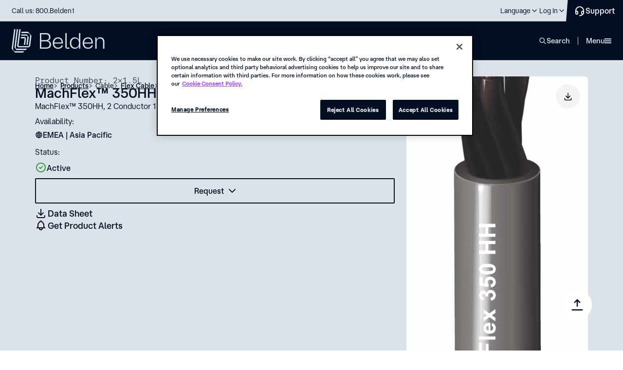

--- FILE ---
content_type: text/html; charset=utf-8
request_url: https://www.belden.com/products/cable/flex-cable/2x1-5l
body_size: 35457
content:





<!DOCTYPE html>
<!--[if lt IE 7]>      <html class="no-js lt-ie9 lt-ie8 lt-ie7"> <![endif]-->
<!--[if IE 7]>         <html class="no-js lt-ie9 lt-ie8"> <![endif]-->
<!--[if IE 8]>         <html class="no-js lt-ie9"> <![endif]-->
<!--[if gt IE 8]><!-->
<html class="no-js" lang="en">
<!--<![endif]-->
<head>
    <style type="text/css">
        .hidden {
            display: none;
        }

        .on-page-editor #onetrust-consent-sdk {
            display: none !important;
        }
    </style>
    <!-- start component styles -->

<link href="/-/media/feature/experience-accelerator/bootstrap-4/bootstrap-4/styles/optimized-min.css?rev=3128bd2c8ed94158a345bf277b78baf5&t=20230612T201511Z" rel="stylesheet" />
<link href="/-/media/themes/belden/belden/core-libraries/styles/optimized-min.css?rev=3fba2e425d174a12bb17ab9b4b8e8635&t=20250417T142049Z" rel="stylesheet" />
<link href="/-/media/base-themes/main-theme/styles/optimized-min.css?rev=97c88e4702a14198989c54f77de8f16e&t=20250628T013758Z" rel="stylesheet" />    

    <!-- end component styles -->

        <link href="/areas/belden/assets/styles/beldencomponents.min.css?v=d2945c52" rel="stylesheet">
        <link href="/areas/belden/assets/styles/beldencomponents-critical.min.css?v=d2945c52" rel="stylesheet">
        <link href="/areas/belden/assets/styles/BDNCoveoFullSearch.min.css?v=d2945c52" rel="stylesheet">

    

<link rel='canonical' href='https://www.belden.com/products/cable/flex-cable/2x1-5l'/>
<link rel="alternate" hreflang="en" href="https://www.belden.com/products/cable/flex-cable/2x1-5l" />
<link rel="alternate" hreflang="zh-CN" href="https://cn.belden.com/products/cable/flex-cable/2x1-5l" />
<link rel="alternate" hreflang="de-DE" href="https://de.belden.com/products/cable/flex-cable/2x1-5l" />
<link rel="alternate" hreflang="fr-FR" href="https://fr.belden.com/products/cable/flex-cable/2x1-5l" />



<link rel="dns-prefetch" href="https://fonts.googleapis.com" />
<link rel="dns-prefetch" href="https://ssl.google-analytics.com" />
<link rel="dns-prefetch" href="https://static.cloud.coveo.com" />
<link rel="dns-prefetch" href="https://www.googletagmanager.com" />
<link rel="dns-prefetch" href="https://code.jquery.com" />

<!-- Consent Mode -->
<script> 
  // Define dataLayer and the gtag function. 
  window.dataLayer = window.dataLayer || []; 
  function gtag(){dataLayer.push(arguments);} 
 
  // Default ad_storage to 'denied'. 
  gtag('consent', 'default', { 
        ad_storage: "denied", 
        analytics_storage: "denied", 
        functionality_storage: "denied", 
        personalization_storage: "denied", 
        security_storage: "denied",  
        ad_user_data: "denied",
        ad_personalization: "denied", 
'wait_for_update': 500 
 
  }); 
</script> 
<!-- End Consent Mode -->

<!-- Google Tag Manager -->
<script>(function(w,d,s,l,i){w[l]=w[l]||[];w[l].push({'gtm.start':
new Date().getTime(),event:'gtm.js'});var f=d.getElementsByTagName(s)[0],
j=d.createElement(s),dl=l!='dataLayer'?'&l='+l:'';j.async=true;j.src=
'https://www.googletagmanager.com/gtm.js?id='+i+dl+ '&gtm_auth=exZ7iuzpQzFfZTtetTERfg&gtm_cookies_win=x';f.parentNode.insertBefore(j,f);
})(window,document,'script','dataLayer','GTM-MNBHWPW');</script>
<!-- End Google Tag Manager -->

<!-- OptanonConsentNoticeStart -->
<script src="https://cdn.cookielaw.org/scripttemplates/otSDKStub.js"  type="text/javascript" charset="UTF-8" data-domain-script="7374369e-0d86-4d9c-bc5a-e46ac1e5dc4f" ></script>
<script type="text/javascript">
function OptanonWrapper() { }
</script>
<!-- OptanonConsentNoticeEnd -->


    <title>Flex Cable - 2X1.5L</title>




    <link href="/-/media/images/belden/favicon.png?rev=0b392c5f8bf14a8d87f6464b8b5f6424" rel="shortcut icon" />



<meta property="og:title"  content="Flex Cable - 2X1.5L" /><meta property="og:url"  content="https://www.belden.com/en/products/Cable/Flex-Cable/2X1-5L" /><meta property="og:image"  content="https://assets.belden.com/m/6df8f8d6501c8833/original/belden-FB-logo-rd.jpg" />


<!-- \Views\Feature\CustomSiteMetadata\MetaTitle.cshtml START -->

<meta name="title" content="Flex Cable - 2X1.5L" />

<!-- \Views\Feature\CustomSiteMetadata\MetaTitle.cshtml END -->







<meta property="twitter:title"  content="Flex Cable - 2X1.5L" /><meta property="twitter:card"  content="summary_large_image" />

    <meta name="viewport" content="width=device-width, initial-scale=1"/>


<script type="text/javascript" src="https://code.jquery.com/jquery-3.7.1.min.js" ></script>
<script type="text/javascript" src="https://code.jquery.com/ui/1.14.0/jquery-ui.min.js" crossorigin="anonymous" defer></script>
<script type="text/javascript">
document.documentElement.classList.add("hidden");
window.addEventListener('DOMContentLoaded', function() {
        (function($) {
             document.documentElement.classList.remove("hidden");
             window.jq162 = jQuery.noConflict(true);
             document.documentElement.classList.remove('no-js');
             window.$=window.jq162;
             window.jQuery = window.jq162;
        })(jQuery);
    });
</script>








</head>
<body class="default-device bodyclass">
    


<!-- Google Tag Manager (noscript) -->
<noscript><iframe src="https://www.googletagmanager.com/ns.html?id=GTM-MNBHWPW&gtm_auth=exZ7iuzpQzFfZTtetTERfg&gtm_preview=env-1&gtm_cookies_win=x"
height="0" width="0" style="display:none;visibility:hidden"></iframe></noscript>
<!-- End Google Tag Manager (noscript) -->
    
<!-- #wrapper -->
<div id="wrapper">
    <!-- #header -->
    <header class="header">
        <div id="header" class="">
            <div class="row">


<div class="skipToContent">
    <a role="button" tabindex="0" id="skip-link" class="skipToContent__link">Skip To Content</a>
</div>





<nav class="header__top">
    <div class="header__wrapper">
        <div class="header__top__inner">
                    <p class="header__top__call">
                        <a href='tel:18002353361' class="header__top__call__link">Call us: 800.Belden1</a>
                    </p>

            <ul class="menu-top">
                        <li class="menu-top__item " data-desktop="">
                            <a href="https://www.belden.com/find-a-distributor" target="" class="menu-top__link" aria-label="Find a Distributor">
                                <span class="menu-top__link__inner">Find a Distributor</span>
                            </a>
                        </li>
                        <li class="menu-top__item " data-desktop="">
                            <a href="https://www.belden.com/find-an-installer" target="" class="menu-top__link" aria-label="Find an Installer">
                                <span class="menu-top__link__inner">Find an Installer</span>
                            </a>
                        </li>
                        <li class="menu-top__item " data-desktop="">
                            <a href="https://careers.belden.com/" target="_blank" class="menu-top__link" aria-label="Careers">
                                <span class="menu-top__link__inner">Careers</span>
                            </a>
                        </li>
                        <li class="menu-top__item " data-desktop="">
                            <a href="https://www.belden.com/blog" target="" class="menu-top__link" aria-label="Blog">
                                <span class="menu-top__link__inner">Blog</span>
                            </a>
                        </li>
                        <li class="menu-top__item " data-desktop="">
                            <a href="https://www.belden.com/news" target="" class="menu-top__link" aria-label="News">
                                <span class="menu-top__link__inner">News</span>
                            </a>
                        </li>

                <!-- REGION SELECTOR GOES HERE-->
        <li class="menu-top__item menu-top__item--has-child" data-mobile="" tabindex="0" role="button">
            <span class="menu-top__link">
                <span class="menu-top__link__inner" data-language-code="en" data-country-code="us">
                    Language
                </span>
            </span>
            <div class="menu-top__child">
                <div class="menu-top__child__header">
                    <input type="hidden" id="disable-language-region-selector" value="" />
                    <p class="menu-top__child__title">Choose your language</p>
                </div>
                <ul class="language-switcher">


<form action="/api/Belden/RegionSelector/RegionSelectorApi/ApplySettings" class="language-switcher__group language-switcher__group--active" method="post"><input name="__RequestVerificationToken" type="hidden" value="E77s2_LfH8Qr-W4GZzaHPAkQDWiD7o24vaCT9-bN95ZtOn9D1KE4vzjNbkg_7SHwJOCYgD_NHdV6NnfVlGFsBJjfnryGfxgvy1w1KZvdweA1" />                                    <li class="language-switcher__group__item" id="{AF584191-45C9-4201-8740-5409F4CF8BDD}"
                                        data-language-code="en" data-country-code="us"
                                        data-url="/en/products/cable/flex-cable/2x1-5l">
                                        
                                            <input type="radio" name="language" class="language-switcher__input" id="lang-1" checked="checked" value="choice-1">
                                        <label class="language-switcher__label" for="lang-1">English</label>
                                    </li>
                                    <li class="language-switcher__group__item" id="{9EDDE0B6-C2D9-4B17-B405-D8BFF0BF9B01}"
                                        data-language-code="de" data-country-code="de"
                                        data-url="/de-de/products/cable/flex-cable/2x1-5l">
                                        
                                            <input type="radio" name="language" class="language-switcher__input" id="lang-2" value="choice-2">
                                        <label class="language-switcher__label" for="lang-2">Deutsch (Deutschland)</label>
                                    </li>
                                    <li class="language-switcher__group__item" id="{783DF711-75BC-4794-B83F-B0EF378DAE74}"
                                        data-language-code="fr" data-country-code="fr"
                                        data-url="/fr-fr/products/cable/flex-cable/2x1-5l">
                                        
                                            <input type="radio" name="language" class="language-switcher__input" id="lang-3" value="choice-3">
                                        <label class="language-switcher__label" for="lang-3">Fran&#231;ais (France)</label>
                                    </li>
                                    <li class="language-switcher__group__item" id="{203ACB4D-5A97-41E2-86B7-EF0539BCBA23}"
                                        data-language-code="zh" data-country-code="cn"
                                        data-url="/zh-cn/products/cable/flex-cable/2x1-5l">
                                        
                                            <input type="radio" name="language" class="language-switcher__input" id="lang-4" value="choice-4">
                                        <label class="language-switcher__label" for="lang-4">简体中文</label>
                                    </li>
                                <div>
                                    <input type="hidden" class="region-selector-language-id" name="language-id" value="" />
                                    <input type="hidden" class="region-selector-region-id" name="lang-group-id" value="nav-BB45EF3F-9661-4151-BF08-B541A8A96F97" />
                                    <input type="hidden" class="region-selector-redirect-url" name="redirect-url" value="" />
                                    <input type="hidden" class="region-selector-region-value" name="lang-filter-value" value="All" />
                                </div>
</form>
                </ul>


            </div>
        </li>


                <!--Login-->
                    <li class="menu-top__item menu-top__item--has-child" data-mobile="" tabindex="0" role="button">
                        <span class="menu-top__link">
                            <span class="menu-top__link__inner">Log In</span>
                        </span>
                        <div class="menu-top__child">
                            <div class="menu-top__child__header">
                                <p class="menu-top__child__title">Belden Platform</p>
                                <ul class="menu-top__login">
                                        <li class="menu-top__login__item">
                                            <a href="https://edesk.belden.com/auth/index.cfm" target="_blank" class="menu-top__login__link">eDesk</a>
                                        </li>
                                        <li class="menu-top__login__item">
                                            <a href="https://my.belden.com/s/?language=en_US" target="_blank" class="menu-top__login__link">Partner Portal</a>
                                        </li>
                                        <li class="menu-top__login__item">
                                            <a href="https://learn.belden.com/learn" target="_blank" class="menu-top__login__link">Training</a>
                                        </li>
                                </ul>
                            </div>
                        </div>
                    </li>
            </ul>
<a href="https://www.belden.com/support/contact-us" aria-label="Contact Us" title="Contact Us" class="button-support">                <span>
                    Support
                </span>
</a>
        </div>
    </div>
</nav>
<nav class="header__bottom">
    <div class="header__wrapper__bottom">
        <div class="header__bottom__inner">

                <a href="https://www.belden.com/" aria-label="" class="header__logo">
                    <img src="/-/media/images/new-belden/logo-secondary.svg?iar=0&amp;rev=1e9b6e7f649f49bf8cbfe2e5074e9745" alt="" Class="header__logo__image" />
                </a>

            <ul class="menu-main" data-level="0">
                        <li class="menu-main__item" data-id="0">
                            <span tabindex="0" class="menu-main__link" role="button">Solutions</span>
                            <div class="mega-navigation mega-navigation--Solutions">
                                <ul class="mega-navigation__menu" data-level="1">
                                    <li class="mega-navigation__item mega-navigation__item--title" data-level="1">
                                        <span class="mega-navigation__item__inner--title " data-level="1" data-cols="1" data-childs="0" tabindex="-1">
                                            <span>Solutions</span>
                                        </span>
                                    </li>
                                                <li class="mega-navigation__item" data-level="1">
                                                        <button class="mega-navigation__back" data-level="1">Back</button>
                                                        <span class="mega-navigation__item__inner " data-level="1" data-cols="1" data-childs="10" tabindex="-1" role="button">
                                                            <span>Capabilities</span>
                                                        </span>
                                                        <ul class="mega-navigation__menu mega-navigation__menu--1col" data-level="2" data-active="false" data-main="Solutions">
                                                                <li class="mega-navigation__item mega-navigation__item--secondary mega-navigation__item--cols2" data-main="Solutions" data-level="2">
                                                                        <a href="https://www.belden.com/solutions/capabilities" target="" class="mega-navigation__item__inner mega-navigation__item__inner--secondary mega-navigation__item__inner--title" data-level="2" tabindex="-1">Explore all capabilities</a>
                                                                </li>
                                                                                                                                <li class="mega-navigation__item mega-navigation__item--group-title" data-main="Solutions" data-level="2">
                                                                        <span class="mega-navigation__item__inner--group-title" data-level="2" tabindex="-1">Data Capabilities</span>
                                                                    </li>
                                                                    <li class="mega-navigation__item  " data-main="Solutions" data-level="2">
                                                                            <button class="mega-navigation__back" data-level="2">Back</button>
                                                                            <a href="https://www.belden.com/solutions/capabilities/data-anomaly-detection" target="" class="mega-navigation__item__inner mega-navigation__item__inner--link mega-navigation__item__inner--undefined" data-level="2" tabindex="-1">Anomaly Detection</a>
                                                                    </li>
                                                                    <li class="mega-navigation__item  " data-main="Solutions" data-level="2">
                                                                            <button class="mega-navigation__back" data-level="2">Back</button>
                                                                            <a href="https://www.belden.com/solutions/capabilities/data-contextualization" target="" class="mega-navigation__item__inner mega-navigation__item__inner--link mega-navigation__item__inner--undefined" data-level="2" tabindex="-1">Data Contextualization</a>
                                                                    </li>
                                                                    <li class="mega-navigation__item  " data-main="Solutions" data-level="2">
                                                                            <button class="mega-navigation__back" data-level="2">Back</button>
                                                                            <a href="https://www.belden.com/solutions/capabilities/data-interoperability" target="" class="mega-navigation__item__inner mega-navigation__item__inner--link mega-navigation__item__inner--undefined" data-level="2" tabindex="-1">Data Interoperability</a>
                                                                    </li>
                                                                    <li class="mega-navigation__item  " data-main="Solutions" data-level="2">
                                                                            <button class="mega-navigation__back" data-level="2">Back</button>
                                                                            <a href="https://www.belden.com/solutions/capabilities/data-provisioning" target="" class="mega-navigation__item__inner mega-navigation__item__inner--link mega-navigation__item__inner--undefined" data-level="2" tabindex="-1">Data Provisioning</a>
                                                                    </li>
                                                                    <li class="mega-navigation__item mega-navigation__item--group-title" data-main="Solutions" data-level="2">
                                                                        <span class="mega-navigation__item__inner--group-title" data-level="2" tabindex="-1">Network Capabilities</span>
                                                                    </li>
                                                                    <li class="mega-navigation__item  " data-main="Solutions" data-level="2">
                                                                            <button class="mega-navigation__back" data-level="2">Back</button>
                                                                            <a href="https://www.belden.com/solutions/capabilities/edge-computing" target="" class="mega-navigation__item__inner mega-navigation__item__inner--link mega-navigation__item__inner--undefined" data-level="2" tabindex="-1">Edge Computing</a>
                                                                    </li>
                                                                    <li class="mega-navigation__item  " data-main="Solutions" data-level="2">
                                                                            <button class="mega-navigation__back" data-level="2">Back</button>
                                                                            <a href="https://www.belden.com/solutions/capabilities/network-convergence" target="" class="mega-navigation__item__inner mega-navigation__item__inner--link mega-navigation__item__inner--undefined" data-level="2" tabindex="-1">Network Convergence</a>
                                                                    </li>
                                                                    <li class="mega-navigation__item  " data-main="Solutions" data-level="2">
                                                                            <button class="mega-navigation__back" data-level="2">Back</button>
                                                                            <a href="https://www.belden.com/solutions/capabilities/network-resilience" target="" class="mega-navigation__item__inner mega-navigation__item__inner--link mega-navigation__item__inner--undefined" data-level="2" tabindex="-1">Network Resilience</a>
                                                                    </li>
                                                                    <li class="mega-navigation__item  " data-main="Solutions" data-level="2">
                                                                            <button class="mega-navigation__back" data-level="2">Back</button>
                                                                            <a href="https://www.belden.com/solutions/capabilities/network-slicing" target="" class="mega-navigation__item__inner mega-navigation__item__inner--link mega-navigation__item__inner--undefined" data-level="2" tabindex="-1">Network Slicing</a>
                                                                    </li>
                                                        </ul>
                                                </li>
                                                <li class="mega-navigation__item" data-level="1">
                                                        <button class="mega-navigation__back" data-level="1">Back</button>
                                                        <span class="mega-navigation__item__inner " data-level="1" data-cols="2" data-childs="21" tabindex="-1" role="button">
                                                            <span>Industries</span>
                                                        </span>
                                                        <ul class="mega-navigation__menu mega-navigation__menu--2col" data-level="2" data-active="false" data-main="Solutions">
                                                                <li class="mega-navigation__item mega-navigation__item--secondary mega-navigation__item--cols2" data-main="Solutions" data-level="2">
                                                                        <a href="https://www.belden.com/solutions/industries" target="" class="mega-navigation__item__inner mega-navigation__item__inner--secondary mega-navigation__item__inner--title" data-level="2" tabindex="-1">Explore all industries</a>
                                                                </li>
                                                                                                                                <li class="mega-navigation__item  " data-main="Solutions" data-level="2">
                                                                            <button class="mega-navigation__back" data-level="2">Back</button>
                                                                            <a href="https://www.belden.com/solutions/industries/automotive-manufacturing" target="" class="mega-navigation__item__inner mega-navigation__item__inner--link mega-navigation__item__inner--undefined" data-level="2" tabindex="-1">Automotive Manufacturing</a>
                                                                    </li>
                                                                    <li class="mega-navigation__item  " data-main="Solutions" data-level="2">
                                                                            <button class="mega-navigation__back" data-level="2">Back</button>
                                                                            <a href="https://www.belden.com/solutions/industries/broadband" target="" class="mega-navigation__item__inner mega-navigation__item__inner--link mega-navigation__item__inner--undefined" data-level="2" tabindex="-1">Broadband</a>
                                                                    </li>
                                                                    <li class="mega-navigation__item  " data-main="Solutions" data-level="2">
                                                                            <button class="mega-navigation__back" data-level="2">Back</button>
                                                                            <a href="https://www.belden.com/solutions/industries/broadcast" target="" class="mega-navigation__item__inner mega-navigation__item__inner--link mega-navigation__item__inner--undefined" data-level="2" tabindex="-1">Broadcast</a>
                                                                    </li>
                                                                    <li class="mega-navigation__item  " data-main="Solutions" data-level="2">
                                                                            <button class="mega-navigation__back" data-level="2">Back</button>
                                                                            <a href="https://www.belden.com/solutions/industries/chemical-processing" target="" class="mega-navigation__item__inner mega-navigation__item__inner--link mega-navigation__item__inner--undefined" data-level="2" tabindex="-1">Chemical Processing</a>
                                                                    </li>
                                                                    <li class="mega-navigation__item  " data-main="Solutions" data-level="2">
                                                                            <button class="mega-navigation__back" data-level="2">Back</button>
                                                                            <a href="https://www.belden.com/solutions/industries/commercial-real-estate" target="" class="mega-navigation__item__inner mega-navigation__item__inner--link mega-navigation__item__inner--undefined" data-level="2" tabindex="-1">Commercial Real Estate</a>
                                                                    </li>
                                                                    <li class="mega-navigation__item  " data-main="Solutions" data-level="2">
                                                                            <button class="mega-navigation__back" data-level="2">Back</button>
                                                                            <a href="https://www.belden.com/solutions/industries/consumer-packaged-goods" target="" class="mega-navigation__item__inner mega-navigation__item__inner--link mega-navigation__item__inner--undefined" data-level="2" tabindex="-1">Consumer Packaged Goods</a>
                                                                    </li>
                                                                    <li class="mega-navigation__item  " data-main="Solutions" data-level="2">
                                                                            <button class="mega-navigation__back" data-level="2">Back</button>
                                                                            <a href="https://www.belden.com/solutions/industries/data-centers" target="" class="mega-navigation__item__inner mega-navigation__item__inner--link mega-navigation__item__inner--undefined" data-level="2" tabindex="-1">Data Centers</a>
                                                                    </li>
                                                                    <li class="mega-navigation__item  " data-main="Solutions" data-level="2">
                                                                            <button class="mega-navigation__back" data-level="2">Back</button>
                                                                            <a href="https://www.belden.com/solutions/industries/energy" target="" class="mega-navigation__item__inner mega-navigation__item__inner--link mega-navigation__item__inner--undefined" data-level="2" tabindex="-1">Energy</a>
                                                                    </li>
                                                                    <li class="mega-navigation__item  " data-main="Solutions" data-level="2">
                                                                            <button class="mega-navigation__back" data-level="2">Back</button>
                                                                            <a href="https://www.belden.com/solutions/industries/food-and-beverage" target="" class="mega-navigation__item__inner mega-navigation__item__inner--link mega-navigation__item__inner--undefined" data-level="2" tabindex="-1">Food &amp; Beverage</a>
                                                                    </li>
                                                                    <li class="mega-navigation__item  " data-main="Solutions" data-level="2">
                                                                            <button class="mega-navigation__back" data-level="2">Back</button>
                                                                            <a href="https://www.belden.com/solutions/industries/government" target="" class="mega-navigation__item__inner mega-navigation__item__inner--link mega-navigation__item__inner--undefined" data-level="2" tabindex="-1">Government</a>
                                                                    </li>
                                                                    <li class="mega-navigation__item  " data-main="Solutions" data-level="2">
                                                                            <button class="mega-navigation__back" data-level="2">Back</button>
                                                                            <a href="https://www.belden.com/solutions/industries/healthcare" target="" class="mega-navigation__item__inner mega-navigation__item__inner--link mega-navigation__item__inner--undefined" data-level="2" tabindex="-1">Healthcare</a>
                                                                    </li>
                                                                    <li class="mega-navigation__item  " data-main="Solutions" data-level="2">
                                                                            <button class="mega-navigation__back" data-level="2">Back</button>
                                                                            <a href="https://www.belden.com/solutions/industries/higher-education" target="" class="mega-navigation__item__inner mega-navigation__item__inner--link mega-navigation__item__inner--undefined" data-level="2" tabindex="-1">Higher Education</a>
                                                                    </li>
                                                                    <li class="mega-navigation__item  " data-main="Solutions" data-level="2">
                                                                            <button class="mega-navigation__back" data-level="2">Back</button>
                                                                            <a href="https://www.belden.com/solutions/industries/hospitality" target="" class="mega-navigation__item__inner mega-navigation__item__inner--link mega-navigation__item__inner--undefined" data-level="2" tabindex="-1">Hospitality</a>
                                                                    </li>
                                                                    <li class="mega-navigation__item  " data-main="Solutions" data-level="2">
                                                                            <button class="mega-navigation__back" data-level="2">Back</button>
                                                                            <a href="https://www.belden.com/solutions/industries/intelligent-traffic-systems" target="" class="mega-navigation__item__inner mega-navigation__item__inner--link mega-navigation__item__inner--undefined" data-level="2" tabindex="-1">Intelligent Traffic Systems</a>
                                                                    </li>
                                                                    <li class="mega-navigation__item  " data-main="Solutions" data-level="2">
                                                                            <button class="mega-navigation__back" data-level="2">Back</button>
                                                                            <a href="https://www.belden.com/solutions/industries/machine-building" target="" class="mega-navigation__item__inner mega-navigation__item__inner--link mega-navigation__item__inner--undefined" data-level="2" tabindex="-1">Machine Building</a>
                                                                    </li>
                                                                    <li class="mega-navigation__item  " data-main="Solutions" data-level="2">
                                                                            <button class="mega-navigation__back" data-level="2">Back</button>
                                                                            <a href="https://www.belden.com/solutions/industries/mass-transit" target="" class="mega-navigation__item__inner mega-navigation__item__inner--link mega-navigation__item__inner--undefined" data-level="2" tabindex="-1">Mass Transit</a>
                                                                    </li>
                                                                    <li class="mega-navigation__item  " data-main="Solutions" data-level="2">
                                                                            <button class="mega-navigation__back" data-level="2">Back</button>
                                                                            <a href="https://www.belden.com/solutions/industries/oil-and-gas" target="" class="mega-navigation__item__inner mega-navigation__item__inner--link mega-navigation__item__inner--undefined" data-level="2" tabindex="-1">Oil &amp; Gas</a>
                                                                    </li>
                                                                    <li class="mega-navigation__item  " data-main="Solutions" data-level="2">
                                                                            <button class="mega-navigation__back" data-level="2">Back</button>
                                                                            <a href="https://www.belden.com/solutions/industries/semiconductor-manufacturing" target="" class="mega-navigation__item__inner mega-navigation__item__inner--link mega-navigation__item__inner--undefined" data-level="2" tabindex="-1">Semiconductor Manufacturing</a>
                                                                    </li>
                                                                    <li class="mega-navigation__item  " data-main="Solutions" data-level="2">
                                                                            <button class="mega-navigation__back" data-level="2">Back</button>
                                                                            <a href="https://www.belden.com/solutions/industries/stadiums-and-venues" target="" class="mega-navigation__item__inner mega-navigation__item__inner--link mega-navigation__item__inner--undefined" data-level="2" tabindex="-1">Stadiums &amp; Venues</a>
                                                                    </li>
                                                                    <li class="mega-navigation__item  " data-main="Solutions" data-level="2">
                                                                            <button class="mega-navigation__back" data-level="2">Back</button>
                                                                            <a href="https://www.belden.com/solutions/industries/warehousing-and-logistics" target="" class="mega-navigation__item__inner mega-navigation__item__inner--link mega-navigation__item__inner--undefined" data-level="2" tabindex="-1">Warehousing &amp; Logistics</a>
                                                                    </li>
                                                                    <li class="mega-navigation__item  " data-main="Solutions" data-level="2">
                                                                            <button class="mega-navigation__back" data-level="2">Back</button>
                                                                            <a href="https://www.belden.com/solutions/industries/water-and-wastewater" target="" class="mega-navigation__item__inner mega-navigation__item__inner--link mega-navigation__item__inner--undefined" data-level="2" tabindex="-1">Water &amp; Wastewater</a>
                                                                    </li>
                                                        </ul>
                                                </li>
                                                                                <li class="mega-navigation__item  mega-navigation__item--separator" data-level="1">
                                                    <a href="https://www.belden.com/solutions" target="" class="mega-navigation__item__inner mega-navigation__item__inner--link" data-level="2" tabindex="-1">Solutions overview</a>
                                            </li>
                                                                    </ul>
                                <div class="mega-navigation__banners">
                                    <div class="mega-navigation__banners__item">
                                            <div class="menu-banner " style="">
                                                        <img class=" menu-banner__image" src="https://assets.belden.com/transform/50b0b144-438b-42ed-8fd1-3d7b98b89e08/belden-rainer-taepper-architekturfotografie-014-jpg?io=transform:fill,width:280,height:200" alt="Uploaded from Dropbox. https: / / www.dropbox.com / home / global-enterprise_marketing / us - enterprise collateral / images / facilities / cic / cic @ stuttgart_lindner photoshoot / belden-rainer-taepper-architekturfotografie-014.jpg" loading="lazy">
                                                <div class="menu-banner__container">
                                                    <div class="menu-banner__container__texts">
                                                        <h6 class="menu-banner__container__texts__title">Customer Innovation Centers (CICs)</h6>
                                                        <span class="menu-banner__container__texts__desc">Your next idea starts in our Customer Innovation Centers, where Belden’s technical experts bring your solution to life.</span>
                                                    </div>
                                                        <div class="menu-banner__container__link" tabindex="-1">
                                                            <a href="https://www.belden.com/solutions/customer-innovation-center" target="" class="link link--light  link--light--small undefined" tabindex="-1">
                                                                <span class="link__text--small  link--light--small__text">Learn more</span>
                                                                <div class="imageComponent  link--light--small__left-icon" style="">
                                                                    <svg width="24" height="24" viewBox="0 0 24 24" fill="none" xmlns="http://www.w3.org/2000/svg">
                                                                        <path fill-rule="evenodd" clip-rule="evenodd" d="M16.5805 11.0058L12.2904 6.71885C11.8904 6.31915 11.8904 5.68961 12.2894 5.2999C12.6794 4.9002 13.3094 4.9002 13.7094 5.2989L19.7094 11.2945C19.9603 11.5388 20.0498 11.8907 19.9778 12.2144C19.9264 12.453 19.789 12.6607 19.6 12.8032L13.6995 18.6992C13.5095 18.8791 13.2495 18.989 12.9895 18.989L12.9995 19C12.7295 19 12.4695 18.8901 12.2895 18.7102C11.8895 18.3205 11.8895 17.681 12.2795 17.2913V17.2813L16.5596 13.0043H5C4.44 13.0043 4 12.5547 4 12.0051C4 11.4455 4.44 11.0058 5 11.0058H16.5805Z" fill="currentColor"></path>
                                                                    </svg>
                                                                </div>
                                                            </a>
                                                        </div>
                                                </div>
                                            </div>
                                    </div>
                                        <div class="mega-navigation__banners__item">
                                            <div class="menu-banner">
                                                <div class="imageComponent menu-banner__logo" style="">
                                                    <img src="/-/media/belden_logomark_rgb_mdn_100x100px.png?h=50&amp;iar=0&amp;w=50&amp;rev=27296063e8a44ebfa33fbadbe6db7cee" alt="" width="50" height="50" />
                                                </div>
                                                <div class="menu-banner__container">
                                                    <div class="menu-banner__container__texts">
                                                        <h6 class="menu-banner__container__texts__title">Belden steps up to deliver stability</h6>
                                                        <span class="menu-banner__container__texts__desc">To help you navigate uncertainty and move forward with confidence, Belden is taking critical steps to guard against disruption.</span>
                                                    </div>
                                                    <div class="menu-banner__container__link" tabindex="-1">
<a href="https://www.belden.com/blog/belden-steps-up-to-deliver-stability-amid-uncertainty" aria-label="click to read more" tabindex="-1" title="click to read more" class="link link--light  link--light--small undefined">                                                            <span class="link__text--small  link--light--small__text">Learn more</span>
                                                            <div class="imageComponent  link--light--small__left-icon" style="">
                                                                <svg width="24" height="24" viewBox="0 0 24 24" fill="none" xmlns="http://www.w3.org/2000/svg">
                                                                    <path fill-rule="evenodd" clip-rule="evenodd" d="M16.5805 11.0058L12.2904 6.71885C11.8904 6.31915 11.8904 5.68961 12.2894 5.2999C12.6794 4.9002 13.3094 4.9002 13.7094 5.2989L19.7094 11.2945C19.9603 11.5388 20.0498 11.8907 19.9778 12.2144C19.9264 12.453 19.789 12.6607 19.6 12.8032L13.6995 18.6992C13.5095 18.8791 13.2495 18.989 12.9895 18.989L12.9995 19C12.7295 19 12.4695 18.8901 12.2895 18.7102C11.8895 18.3205 11.8895 17.681 12.2795 17.2913V17.2813L16.5596 13.0043H5C4.44 13.0043 4 12.5547 4 12.0051C4 11.4455 4.44 11.0058 5 11.0058H16.5805Z" fill="currentColor"></path>
                                                                </svg>
                                                            </div>
</a>                                                    </div>
                                                </div>
                                            </div>
                                        </div>
                                    <!--<div class="mega-navigation__banners__item"></div>-->
                                </div>
                                <button tabindex="-1" class="mega-navigation__close">close</button>
                            </div>
                        </li>
                        <li class="menu-main__item" data-id="1">
                            <span tabindex="0" class="menu-main__link" role="button">Products</span>
                            <div class="mega-navigation mega-navigation--Products">
                                <ul class="mega-navigation__menu" data-level="1">
                                    <li class="mega-navigation__item mega-navigation__item--title" data-level="1">
                                        <span class="mega-navigation__item__inner--title " data-level="1" data-cols="1" data-childs="0" tabindex="-1">
                                            <span>Products</span>
                                        </span>
                                    </li>
                                                <li class="mega-navigation__item" data-level="1">
                                                        <button class="mega-navigation__back" data-level="1">Back</button>
                                                        <span class="mega-navigation__item__inner " data-level="1" data-cols="1" data-childs="16" tabindex="-1" role="button">
                                                            <span>Cable</span>
                                                        </span>
                                                        <ul class="mega-navigation__menu mega-navigation__menu--1col" data-level="2" data-active="false" data-main="Products">
                                                                <li class="mega-navigation__item mega-navigation__item--secondary mega-navigation__item--cols2" data-main="Products" data-level="2">
                                                                        <span tabindex="-1" class="mega-navigation__item__inner mega-navigation__item__inner--secondary mega-navigation__item__inner--title" data-level="2">Cable</span>
                                                                </li>
                                                                                                                                <li class="mega-navigation__item  " data-main="Products" data-level="2">
                                                                            <button class="mega-navigation__back" data-level="2">Back</button>
                                                                            <span class="mega-navigation__item__inner" data-level="2" tabindex="-1">Armored</span>
                                                                            <ul class="mega-navigation__menu" data-level="3" data-active="false" data-main="Products">
                                                                                <li class="mega-navigation__item mega-navigation__item--secondary">
                                                                                    <a href="https://www.belden.com/products/cable/armored-cable" target="" class="mega-navigation__item__inner" data-level="3" tabindex="-1">Armored</a>
                                                                                </li>
                                                                                    <li class="mega-navigation__item">
                                                                                        <a href="https://www.belden.com/products/cable/armored-cable/mc-cable" target="" class="mega-navigation__item__inner mega-navigation__item__inner--link mega-navigation__item__inner--undefined" data-level="3" tabindex="-1">MC Cable</a>
                                                                                    </li>
                                                                                    <li class="mega-navigation__item">
                                                                                        <a href="https://www.belden.com/products/cable/armored-cable/teck-cable" target="" class="mega-navigation__item__inner mega-navigation__item__inner--link mega-navigation__item__inner--undefined" data-level="3" tabindex="-1">Teck Cable</a>
                                                                                    </li>
                                                                            </ul>
                                                                    </li>
                                                                    <li class="mega-navigation__item  " data-main="Products" data-level="2">
                                                                            <button class="mega-navigation__back" data-level="2">Back</button>
                                                                            <span class="mega-navigation__item__inner" data-level="2" tabindex="-1">Audio</span>
                                                                            <ul class="mega-navigation__menu" data-level="3" data-active="false" data-main="Products">
                                                                                <li class="mega-navigation__item mega-navigation__item--secondary">
                                                                                    <a href="https://www.belden.com/products/cable/audio-cable" target="" class="mega-navigation__item__inner" data-level="3" tabindex="-1">Audio</a>
                                                                                </li>
                                                                                    <li class="mega-navigation__item">
                                                                                        <a href="https://www.belden.com/products/cable/audio-cable/analog-audio-cable" target="" class="mega-navigation__item__inner mega-navigation__item__inner--link mega-navigation__item__inner--undefined" data-level="3" tabindex="-1">Analog Audio Cable</a>
                                                                                    </li>
                                                                                    <li class="mega-navigation__item">
                                                                                        <a href="https://www.belden.com/products/cable/audio-cable/digital-audio-cable" target="" class="mega-navigation__item__inner mega-navigation__item__inner--link mega-navigation__item__inner--undefined" data-level="3" tabindex="-1">Digital Audio Cable</a>
                                                                                    </li>
                                                                                    <li class="mega-navigation__item">
                                                                                        <a href="https://www.belden.com/products/cable/audio-cable/ethernet-snake-cable" target="" class="mega-navigation__item__inner mega-navigation__item__inner--link mega-navigation__item__inner--undefined" data-level="3" tabindex="-1">Ethernet Snake Cable</a>
                                                                                    </li>
                                                                                    <li class="mega-navigation__item">
                                                                                        <a href="https://www.belden.com/products/cable/audio-cable/media-automation-lighting-systems" target="" class="mega-navigation__item__inner mega-navigation__item__inner--link mega-navigation__item__inner--undefined" data-level="3" tabindex="-1">Media Automation &amp; Lighting Systems</a>
                                                                                    </li>
                                                                                    <li class="mega-navigation__item">
                                                                                        <a href="https://www.belden.com/products/cable/audio-cable/microphone-cable" target="" class="mega-navigation__item__inner mega-navigation__item__inner--link mega-navigation__item__inner--undefined" data-level="3" tabindex="-1">Microphone Cable</a>
                                                                                    </li>
                                                                                    <li class="mega-navigation__item">
                                                                                        <a href="https://www.belden.com/products/cable/audio-cable/speaker-cable" target="" class="mega-navigation__item__inner mega-navigation__item__inner--link mega-navigation__item__inner--undefined" data-level="3" tabindex="-1">Speaker Cable</a>
                                                                                    </li>
                                                                            </ul>
                                                                    </li>
                                                                    <li class="mega-navigation__item  " data-main="Products" data-level="2">
                                                                            <button class="mega-navigation__back" data-level="2">Back</button>
                                                                            <span class="mega-navigation__item__inner" data-level="2" tabindex="-1">Broadcast</span>
                                                                            <ul class="mega-navigation__menu" data-level="3" data-active="false" data-main="Products">
                                                                                <li class="mega-navigation__item mega-navigation__item--secondary">
                                                                                    <a href="https://www.belden.com/products/cable/broadcast-cable" target="" class="mega-navigation__item__inner" data-level="3" tabindex="-1">Broadcast</a>
                                                                                </li>
                                                                                    <li class="mega-navigation__item">
                                                                                        <a href="https://www.belden.com/products/cable/broadcast-cable/microphone-cable" target="" class="mega-navigation__item__inner mega-navigation__item__inner--link mega-navigation__item__inner--undefined" data-level="3" tabindex="-1">Microphone Cable</a>
                                                                                    </li>
                                                                                    <li class="mega-navigation__item">
                                                                                        <a href="https://www.belden.com/products/cable/broadcast-cable/sdi-video-coax-cable" target="" class="mega-navigation__item__inner mega-navigation__item__inner--link mega-navigation__item__inner--undefined" data-level="3" tabindex="-1">SDI Video Coax Cable</a>
                                                                                    </li>
                                                                                    <li class="mega-navigation__item">
                                                                                        <a href="https://www.belden.com/products/cable/broadcast-cable/smpte-camera-cable" target="" class="mega-navigation__item__inner mega-navigation__item__inner--link mega-navigation__item__inner--undefined" data-level="3" tabindex="-1">SMPTE Camera Cable</a>
                                                                                    </li>
                                                                                    <li class="mega-navigation__item">
                                                                                        <a href="https://www.belden.com/products/cable/broadcast-cable/tactical-fiber-optic-cable" target="" class="mega-navigation__item__inner mega-navigation__item__inner--link mega-navigation__item__inner--undefined" data-level="3" tabindex="-1">Tactical Fiber Optic Cable</a>
                                                                                    </li>
                                                                                    <li class="mega-navigation__item">
                                                                                        <a href="https://www.belden.com/products/cable/broadcast-cable/video-triax-cable" target="" class="mega-navigation__item__inner mega-navigation__item__inner--link mega-navigation__item__inner--undefined" data-level="3" tabindex="-1">Video Triax Cable</a>
                                                                                    </li>
                                                                            </ul>
                                                                    </li>
                                                                    <li class="mega-navigation__item  " data-main="Products" data-level="2">
                                                                            <button class="mega-navigation__back" data-level="2">Back</button>
                                                                            <span class="mega-navigation__item__inner" data-level="2" tabindex="-1">Coax &amp; Triax</span>
                                                                            <ul class="mega-navigation__menu" data-level="3" data-active="false" data-main="Products">
                                                                                <li class="mega-navigation__item mega-navigation__item--secondary">
                                                                                    <a href="https://www.belden.com/products/cable/coax-triax-cable" target="" class="mega-navigation__item__inner" data-level="3" tabindex="-1">Coax &amp; Triax</a>
                                                                                </li>
                                                                                    <li class="mega-navigation__item">
                                                                                        <a href="https://www.belden.com/products/cable/coax-triax-cable/50-ohm-coax-cable" target="" class="mega-navigation__item__inner mega-navigation__item__inner--link mega-navigation__item__inner--undefined" data-level="3" tabindex="-1">50 Ohm Coax Cable</a>
                                                                                    </li>
                                                                                    <li class="mega-navigation__item">
                                                                                        <a href="https://www.belden.com/products/cable/coax-triax-cable/75-ohm-coax-cable" target="" class="mega-navigation__item__inner mega-navigation__item__inner--link mega-navigation__item__inner--undefined" data-level="3" tabindex="-1">75 Ohm Coax Cable</a>
                                                                                    </li>
                                                                                    <li class="mega-navigation__item">
                                                                                        <a href="https://www.belden.com/products/cable/coax-triax-cable/broadcast-and-satellite-cable" target="" class="mega-navigation__item__inner mega-navigation__item__inner--link mega-navigation__item__inner--undefined" data-level="3" tabindex="-1">Broadcast and Satellite Cable</a>
                                                                                    </li>
                                                                                    <li class="mega-navigation__item">
                                                                                        <a href="https://www.belden.com/products/cable/coax-triax-cable/cctv-security-cable" target="" class="mega-navigation__item__inner mega-navigation__item__inner--link mega-navigation__item__inner--undefined" data-level="3" tabindex="-1">CCTV &amp; Security Cable</a>
                                                                                    </li>
                                                                                    <li class="mega-navigation__item">
                                                                                        <a href="https://www.belden.com/products/cable/coax-triax-cable/computer-instrumentation-cable" target="" class="mega-navigation__item__inner mega-navigation__item__inner--link mega-navigation__item__inner--undefined" data-level="3" tabindex="-1">Computer &amp; Instrumentation Cable</a>
                                                                                    </li>
                                                                                    <li class="mega-navigation__item">
                                                                                        <a href="https://www.belden.com/products/cable/coax-triax-cable/conformable-cable" target="" class="mega-navigation__item__inner mega-navigation__item__inner--link mega-navigation__item__inner--undefined" data-level="3" tabindex="-1">Conformable Cable</a>
                                                                                    </li>
                                                                                    <li class="mega-navigation__item">
                                                                                        <a href="https://www.belden.com/products/cable/coax-triax-cable/controlnet-cable" target="" class="mega-navigation__item__inner mega-navigation__item__inner--link mega-navigation__item__inner--undefined" data-level="3" tabindex="-1">ControlNet Cable</a>
                                                                                    </li>
                                                                                    <li class="mega-navigation__item">
                                                                                        <a href="https://www.belden.com/products/cable/coax-triax-cable/ds3-ds4-cable" target="" class="mega-navigation__item__inner mega-navigation__item__inner--link mega-navigation__item__inner--undefined" data-level="3" tabindex="-1">DS3 &amp; DS4 Cable</a>
                                                                                    </li>
                                                                                    <li class="mega-navigation__item">
                                                                                        <a href="https://www.belden.com/products/cable/coax-triax-cable/mil-spec-cable" target="" class="mega-navigation__item__inner mega-navigation__item__inner--link mega-navigation__item__inner--undefined" data-level="3" tabindex="-1">Mil-Spec Cable</a>
                                                                                    </li>
                                                                                    <li class="mega-navigation__item">
                                                                                        <a href="https://www.belden.com/products/cable/coax-triax-cable/rg6-cable" target="" class="mega-navigation__item__inner mega-navigation__item__inner--link mega-navigation__item__inner--undefined" data-level="3" tabindex="-1">RG6 Cable</a>
                                                                                    </li>
                                                                                    <li class="mega-navigation__item">
                                                                                        <a href="https://www.belden.com/products/cable/coax-triax-cable/rg11-cable" target="" class="mega-navigation__item__inner mega-navigation__item__inner--link mega-navigation__item__inner--undefined" data-level="3" tabindex="-1">RG11 Cable</a>
                                                                                    </li>
                                                                                    <li class="mega-navigation__item">
                                                                                        <a href="https://www.belden.com/products/cable/coax-triax-cable/rg59-cable" target="" class="mega-navigation__item__inner mega-navigation__item__inner--link mega-navigation__item__inner--undefined" data-level="3" tabindex="-1">RG59 Cable</a>
                                                                                    </li>
                                                                                    <li class="mega-navigation__item">
                                                                                        <a href="https://www.belden.com/products/cable/coax-triax-cable/triax-cable" target="" class="mega-navigation__item__inner mega-navigation__item__inner--link mega-navigation__item__inner--undefined" data-level="3" tabindex="-1">Triax Cable</a>
                                                                                    </li>
                                                                            </ul>
                                                                    </li>
                                                                    <li class="mega-navigation__item  " data-main="Products" data-level="2">
                                                                            <button class="mega-navigation__back" data-level="2">Back</button>
                                                                            <a href="https://www.belden.com/products/cable/control-cable" target="" class="mega-navigation__item__inner mega-navigation__item__inner--link mega-navigation__item__inner--undefined" data-level="2" tabindex="-1">Control</a>
                                                                    </li>
                                                                    <li class="mega-navigation__item  " data-main="Products" data-level="2">
                                                                            <button class="mega-navigation__back" data-level="2">Back</button>
                                                                            <span class="mega-navigation__item__inner" data-level="2" tabindex="-1">Electronic</span>
                                                                            <ul class="mega-navigation__menu" data-level="3" data-active="false" data-main="Products">
                                                                                <li class="mega-navigation__item mega-navigation__item--secondary">
                                                                                    <a href="https://www.belden.com/products/cable/electronic-wire-cable" target="" class="mega-navigation__item__inner" data-level="3" tabindex="-1">Electronic</a>
                                                                                </li>
                                                                                    <li class="mega-navigation__item">
                                                                                        <a href="https://www.belden.com/products/cable/electronic-wire-cable/flat-ribbon-cable" target="" class="mega-navigation__item__inner mega-navigation__item__inner--link mega-navigation__item__inner--undefined" data-level="3" tabindex="-1">Flat Ribbon Cable</a>
                                                                                    </li>
                                                                                    <li class="mega-navigation__item">
                                                                                        <a href="https://www.belden.com/products/cable/electronic-wire-cable/lead-wire-hook-up-wire" target="" class="mega-navigation__item__inner mega-navigation__item__inner--link mega-navigation__item__inner--undefined" data-level="3" tabindex="-1">Lead Wire &amp; Hook Up Wire</a>
                                                                                    </li>
                                                                                    <li class="mega-navigation__item">
                                                                                        <a href="https://www.belden.com/products/cable/electronic-wire-cable/multi-conductor-cable" target="" class="mega-navigation__item__inner mega-navigation__item__inner--link mega-navigation__item__inner--undefined" data-level="3" tabindex="-1">Multi-Conductor Cable</a>
                                                                                    </li>
                                                                                    <li class="mega-navigation__item">
                                                                                        <a href="https://www.belden.com/products/cable/electronic-wire-cable/multi-pair-cable" target="" class="mega-navigation__item__inner mega-navigation__item__inner--link mega-navigation__item__inner--undefined" data-level="3" tabindex="-1">Multi-Pair Cable</a>
                                                                                    </li>
                                                                                    <li class="mega-navigation__item">
                                                                                        <a href="https://www.belden.com/products/cable/electronic-wire-cable/rs-232-rs-423-cable" target="" class="mega-navigation__item__inner mega-navigation__item__inner--link mega-navigation__item__inner--undefined" data-level="3" tabindex="-1">RS-232 &amp; RS-423 Cable</a>
                                                                                    </li>
                                                                                    <li class="mega-navigation__item">
                                                                                        <a href="https://www.belden.com/products/cable/electronic-wire-cable/rs-422-cable" target="" class="mega-navigation__item__inner mega-navigation__item__inner--link mega-navigation__item__inner--undefined" data-level="3" tabindex="-1">RS-422 Cable</a>
                                                                                    </li>
                                                                                    <li class="mega-navigation__item">
                                                                                        <a href="https://www.belden.com/products/cable/electronic-wire-cable/rs-485-cable" target="" class="mega-navigation__item__inner mega-navigation__item__inner--link mega-navigation__item__inner--undefined" data-level="3" tabindex="-1">RS-485 Cable</a>
                                                                                    </li>
                                                                            </ul>
                                                                    </li>
                                                                    <li class="mega-navigation__item  " data-main="Products" data-level="2">
                                                                            <button class="mega-navigation__back" data-level="2">Back</button>
                                                                            <span class="mega-navigation__item__inner" data-level="2" tabindex="-1">Ethernet</span>
                                                                            <ul class="mega-navigation__menu" data-level="3" data-active="false" data-main="Products">
                                                                                <li class="mega-navigation__item mega-navigation__item--secondary">
                                                                                    <a href="https://www.belden.com/products/cable/ethernet-cable" target="" class="mega-navigation__item__inner" data-level="3" tabindex="-1">Ethernet</a>
                                                                                </li>
                                                                                    <li class="mega-navigation__item">
                                                                                        <a href="https://www.belden.com/products/cable/ethernet-cable/application-based-remoteip-cable" target="" class="mega-navigation__item__inner mega-navigation__item__inner--link mega-navigation__item__inner--undefined" data-level="3" tabindex="-1">Application Based RemoteIP Cable</a>
                                                                                    </li>
                                                                                    <li class="mega-navigation__item">
                                                                                        <a href="https://www.belden.com/products/cable/ethernet-cable/category-3-cable" target="" class="mega-navigation__item__inner mega-navigation__item__inner--link mega-navigation__item__inner--undefined" data-level="3" tabindex="-1">Category 3 Cable</a>
                                                                                    </li>
                                                                                    <li class="mega-navigation__item">
                                                                                        <a href="https://www.belden.com/products/cable/ethernet-cable/category-5e-cable" target="" class="mega-navigation__item__inner mega-navigation__item__inner--link mega-navigation__item__inner--undefined" data-level="3" tabindex="-1">Category 5e Cable</a>
                                                                                    </li>
                                                                                    <li class="mega-navigation__item">
                                                                                        <a href="https://www.belden.com/products/cable/ethernet-cable/category-6-cable" target="" class="mega-navigation__item__inner mega-navigation__item__inner--link mega-navigation__item__inner--undefined" data-level="3" tabindex="-1">Category 6 Cable</a>
                                                                                    </li>
                                                                                    <li class="mega-navigation__item">
                                                                                        <a href="https://www.belden.com/products/cable/ethernet-cable/category-6a-cable" target="" class="mega-navigation__item__inner mega-navigation__item__inner--link mega-navigation__item__inner--undefined" data-level="3" tabindex="-1">Category 6A Cable</a>
                                                                                    </li>
                                                                                    <li class="mega-navigation__item">
                                                                                        <a href="https://www.belden.com/products/cable/ethernet-cable/category-7-cable" target="" class="mega-navigation__item__inner mega-navigation__item__inner--link mega-navigation__item__inner--undefined" data-level="3" tabindex="-1">Category 7 Cable</a>
                                                                                    </li>
                                                                                    <li class="mega-navigation__item">
                                                                                        <a href="https://www.belden.com/products/cable/ethernet-cable/category-7a-cable" target="" class="mega-navigation__item__inner mega-navigation__item__inner--link mega-navigation__item__inner--undefined" data-level="3" tabindex="-1">Category 7A Cable</a>
                                                                                    </li>
                                                                                    <li class="mega-navigation__item">
                                                                                        <a href="https://www.belden.com/products/cable/ethernet-cable/industrial-ethernet-cable" target="" class="mega-navigation__item__inner mega-navigation__item__inner--link mega-navigation__item__inner--undefined" data-level="3" tabindex="-1">Industrial Ethernet Cable</a>
                                                                                    </li>
                                                                            </ul>
                                                                    </li>
                                                                    <li class="mega-navigation__item  " data-main="Products" data-level="2">
                                                                            <button class="mega-navigation__back" data-level="2">Back</button>
                                                                            <span class="mega-navigation__item__inner" data-level="2" tabindex="-1">Fiber Optic</span>
                                                                            <ul class="mega-navigation__menu" data-level="3" data-active="false" data-main="Products">
                                                                                <li class="mega-navigation__item mega-navigation__item--secondary">
                                                                                    <a href="https://www.belden.com/products/cable/fiber-optic-cable" target="" class="mega-navigation__item__inner" data-level="3" tabindex="-1">Fiber Optic</a>
                                                                                </li>
                                                                                    <li class="mega-navigation__item">
                                                                                        <a href="https://www.belden.com/products/cable/fiber-optic-cable/breakout-fiber-cable" target="" class="mega-navigation__item__inner mega-navigation__item__inner--link mega-navigation__item__inner--undefined" data-level="3" tabindex="-1">Breakout Fiber Cable</a>
                                                                                    </li>
                                                                                    <li class="mega-navigation__item">
                                                                                        <a href="https://www.belden.com/products/cable/fiber-optic-cable/central-loose-tube-fiber-cable" target="" class="mega-navigation__item__inner mega-navigation__item__inner--link mega-navigation__item__inner--undefined" data-level="3" tabindex="-1">Central Loose Tube Fiber Cable</a>
                                                                                    </li>
                                                                                    <li class="mega-navigation__item">
                                                                                        <a href="https://www.belden.com/products/cable/fiber-optic-cable/fmps-cable" target="" class="mega-navigation__item__inner mega-navigation__item__inner--link mega-navigation__item__inner--undefined" data-level="3" tabindex="-1">Digital Electricity Cable</a>
                                                                                    </li>
                                                                                    <li class="mega-navigation__item">
                                                                                        <a href="https://www.belden.com/products/cable/fiber-optic-cable/distribution-tight-buffer-fiber-cable" target="" class="mega-navigation__item__inner mega-navigation__item__inner--link mega-navigation__item__inner--undefined" data-level="3" tabindex="-1">Distribution Tight Buffer Fiber Cable</a>
                                                                                    </li>
                                                                                    <li class="mega-navigation__item">
                                                                                        <a href="https://www.belden.com/products/cable/fiber-optic-cable/duetconnect-hybrid-cable" target="" class="mega-navigation__item__inner mega-navigation__item__inner--link mega-navigation__item__inner--undefined" data-level="3" tabindex="-1">Hybrid Cable</a>
                                                                                    </li>
                                                                                    <li class="mega-navigation__item">
                                                                                        <a href="https://www.belden.com/products/cable/fiber-optic-cable/interconnect-fiber-cable" target="" class="mega-navigation__item__inner mega-navigation__item__inner--link mega-navigation__item__inner--undefined" data-level="3" tabindex="-1">Interconnect Fiber Cable</a>
                                                                                    </li>
                                                                                    <li class="mega-navigation__item">
                                                                                        <a href="https://www.belden.com/products/cable/fiber-optic-cable/mini-distribution-fiber-cable" target="" class="mega-navigation__item__inner mega-navigation__item__inner--link mega-navigation__item__inner--undefined" data-level="3" tabindex="-1">Mini Distribution Fiber Cable</a>
                                                                                    </li>
                                                                                    <li class="mega-navigation__item">
                                                                                        <a href="https://www.belden.com/products/cable/fiber-optic-cable/mini-fiber-cable" target="" class="mega-navigation__item__inner mega-navigation__item__inner--link mega-navigation__item__inner--undefined" data-level="3" tabindex="-1">Mini Fiber Cable</a>
                                                                                    </li>
                                                                                    <li class="mega-navigation__item">
                                                                                        <a href="https://www.belden.com/products/cable/fiber-optic-cable/multi-loose-tube-fiber-cable" target="" class="mega-navigation__item__inner mega-navigation__item__inner--link mega-navigation__item__inner--undefined" data-level="3" tabindex="-1">Multi-Loose Tube Fiber Cable</a>
                                                                                    </li>
                                                                                    <li class="mega-navigation__item">
                                                                                        <a href="https://www.belden.com/products/cable/fiber-optic-cable/ribbon-fiber-cable" target="" class="mega-navigation__item__inner mega-navigation__item__inner--link mega-navigation__item__inner--undefined" data-level="3" tabindex="-1">Ribbon Fiber Cable</a>
                                                                                    </li>
                                                                                    <li class="mega-navigation__item">
                                                                                        <a href="https://www.belden.com/products/cable/fiber-optic-cable/smpte-cable" target="" class="mega-navigation__item__inner mega-navigation__item__inner--link mega-navigation__item__inner--undefined" data-level="3" tabindex="-1">SMPTE Cable</a>
                                                                                    </li>
                                                                                    <li class="mega-navigation__item">
                                                                                        <a href="https://www.belden.com/products/cable/fiber-optic-cable/tactical-fiber-cable" target="" class="mega-navigation__item__inner mega-navigation__item__inner--link mega-navigation__item__inner--undefined" data-level="3" tabindex="-1">Tactical Fiber Cable</a>
                                                                                    </li>
                                                                            </ul>
                                                                    </li>
                                                                    <li class="mega-navigation__item  " data-main="Products" data-level="2">
                                                                            <button class="mega-navigation__back" data-level="2">Back</button>
                                                                            <span class="mega-navigation__item__inner" data-level="2" tabindex="-1">Fieldbus</span>
                                                                            <ul class="mega-navigation__menu" data-level="3" data-active="false" data-main="Products">
                                                                                <li class="mega-navigation__item mega-navigation__item--secondary">
                                                                                    <a href="https://www.belden.com/products/cable/fieldbus-cable" target="" class="mega-navigation__item__inner" data-level="3" tabindex="-1">Fieldbus</a>
                                                                                </li>
                                                                                    <li class="mega-navigation__item">
                                                                                        <a href="https://www.belden.com/products/cable/fieldbus-cable/armored-data-cable" target="" class="mega-navigation__item__inner mega-navigation__item__inner--link mega-navigation__item__inner--undefined" data-level="3" tabindex="-1">Armored Data Cable</a>
                                                                                    </li>
                                                                                    <li class="mega-navigation__item">
                                                                                        <a href="https://www.belden.com/products/cable/fieldbus-cable/data-highway-plus-blue-hose" target="" class="mega-navigation__item__inner mega-navigation__item__inner--link mega-navigation__item__inner--undefined" data-level="3" tabindex="-1">Blue Hose</a>
                                                                                    </li>
                                                                                    <li class="mega-navigation__item">
                                                                                        <a href="https://www.belden.com/products/cable/fieldbus-cable/can-bus-cable" target="" class="mega-navigation__item__inner mega-navigation__item__inner--link mega-navigation__item__inner--undefined" data-level="3" tabindex="-1">CAN Bus Cable</a>
                                                                                    </li>
                                                                                    <li class="mega-navigation__item">
                                                                                        <a href="https://www.belden.com/products/cable/fieldbus-cable/controlnet-cable" target="" class="mega-navigation__item__inner mega-navigation__item__inner--link mega-navigation__item__inner--undefined" data-level="3" tabindex="-1">ControlNet Cable</a>
                                                                                    </li>
                                                                                    <li class="mega-navigation__item">
                                                                                        <a href="https://www.belden.com/products/cable/fieldbus-cable/devicenet" target="" class="mega-navigation__item__inner mega-navigation__item__inner--link mega-navigation__item__inner--undefined" data-level="3" tabindex="-1">DeviceNet</a>
                                                                                    </li>
                                                                                    <li class="mega-navigation__item">
                                                                                        <a href="https://www.belden.com/products/cable/fieldbus-cable/ece-r118-approved-cables" target="" class="mega-navigation__item__inner mega-navigation__item__inner--link mega-navigation__item__inner--undefined" data-level="3" tabindex="-1">ECE R118-Approved Cables</a>
                                                                                    </li>
                                                                                    <li class="mega-navigation__item">
                                                                                        <a href="https://www.belden.com/products/cable/fieldbus-cable/ethernet-ip-cable" target="" class="mega-navigation__item__inner mega-navigation__item__inner--link mega-navigation__item__inner--undefined" data-level="3" tabindex="-1">EtherNET/IP Cable</a>
                                                                                    </li>
                                                                                    <li class="mega-navigation__item">
                                                                                        <a href="https://www.belden.com/products/cable/fieldbus-cable/foundation-fieldbus-cable" target="" class="mega-navigation__item__inner mega-navigation__item__inner--link mega-navigation__item__inner--undefined" data-level="3" tabindex="-1">FOUNDATION Fieldbus Cable</a>
                                                                                    </li>
                                                                                    <li class="mega-navigation__item">
                                                                                        <a href="https://www.belden.com/products/cable/fieldbus-cable/hart-cable" target="" class="mega-navigation__item__inner mega-navigation__item__inner--link mega-navigation__item__inner--undefined" data-level="3" tabindex="-1">HART Cable</a>
                                                                                    </li>
                                                                                    <li class="mega-navigation__item">
                                                                                        <a href="https://www.belden.com/products/cable/fieldbus-cable/knx-certified-cables" target="" class="mega-navigation__item__inner mega-navigation__item__inner--link mega-navigation__item__inner--undefined" data-level="3" tabindex="-1">KNX-Certified Cables</a>
                                                                                    </li>
                                                                                    <li class="mega-navigation__item">
                                                                                        <a href="https://www.belden.com/products/cable/fieldbus-cable/modbus-cable" target="" class="mega-navigation__item__inner mega-navigation__item__inner--link mega-navigation__item__inner--undefined" data-level="3" tabindex="-1">Modbus Cable</a>
                                                                                    </li>
                                                                                    <li class="mega-navigation__item">
                                                                                        <a href="https://www.belden.com/products/cable/fieldbus-cable/profibus-cable" target="" class="mega-navigation__item__inner mega-navigation__item__inner--link mega-navigation__item__inner--undefined" data-level="3" tabindex="-1">PROFIBUS Cable</a>
                                                                                    </li>
                                                                                    <li class="mega-navigation__item">
                                                                                        <a href="https://www.belden.com/products/cable/fieldbus-cable/rs-232-and-rs-423-cable" target="" class="mega-navigation__item__inner mega-navigation__item__inner--link mega-navigation__item__inner--undefined" data-level="3" tabindex="-1">RS-232 and RS-423 Cable</a>
                                                                                    </li>
                                                                                    <li class="mega-navigation__item">
                                                                                        <a href="https://www.belden.com/products/cable/fieldbus-cable/rs-422-cable" target="" class="mega-navigation__item__inner mega-navigation__item__inner--link mega-navigation__item__inner--undefined" data-level="3" tabindex="-1">RS-422 Cable</a>
                                                                                    </li>
                                                                                    <li class="mega-navigation__item">
                                                                                        <a href="https://www.belden.com/products/cable/fieldbus-cable/rs-485-cable" target="" class="mega-navigation__item__inner mega-navigation__item__inner--link mega-navigation__item__inner--undefined" data-level="3" tabindex="-1">RS-485 Cable</a>
                                                                                    </li>
                                                                            </ul>
                                                                    </li>
                                                                    <li class="mega-navigation__item  " data-main="Products" data-level="2">
                                                                            <button class="mega-navigation__back" data-level="2">Back</button>
                                                                            <a href="https://www.belden.com/products/cable/flex-cable" target="" class="mega-navigation__item__inner mega-navigation__item__inner--link mega-navigation__item__inner--undefined" data-level="2" tabindex="-1">Flex</a>
                                                                    </li>
                                                                    <li class="mega-navigation__item  " data-main="Products" data-level="2">
                                                                            <button class="mega-navigation__back" data-level="2">Back</button>
                                                                            <span class="mega-navigation__item__inner" data-level="2" tabindex="-1">Instrumentation</span>
                                                                            <ul class="mega-navigation__menu" data-level="3" data-active="false" data-main="Products">
                                                                                <li class="mega-navigation__item mega-navigation__item--secondary">
                                                                                    <a href="https://www.belden.com/products/cable/instrumentation-cable" target="" class="mega-navigation__item__inner" data-level="3" tabindex="-1">Instrumentation</a>
                                                                                </li>
                                                                                    <li class="mega-navigation__item">
                                                                                        <a href="https://www.belden.com/products/cable/instrumentation-cable/acic-cable" target="" class="mega-navigation__item__inner mega-navigation__item__inner--link mega-navigation__item__inner--undefined" data-level="3" tabindex="-1">ACIC Cable</a>
                                                                                    </li>
                                                                                    <li class="mega-navigation__item">
                                                                                        <a href="https://www.belden.com/products/cable/instrumentation-cable/pvc-cable" target="" class="mega-navigation__item__inner mega-navigation__item__inner--link mega-navigation__item__inner--undefined" data-level="3" tabindex="-1">PVC Cable</a>
                                                                                    </li>
                                                                                    <li class="mega-navigation__item">
                                                                                        <a href="https://www.belden.com/products/cable/instrumentation-cable/thermocouple-wire" target="" class="mega-navigation__item__inner mega-navigation__item__inner--link mega-navigation__item__inner--undefined" data-level="3" tabindex="-1">Thermocouple Wire</a>
                                                                                    </li>
                                                                                    <li class="mega-navigation__item">
                                                                                        <a href="https://www.belden.com/products/cable/instrumentation-cable/type-pltc-cable" target="" class="mega-navigation__item__inner mega-navigation__item__inner--link mega-navigation__item__inner--undefined" data-level="3" tabindex="-1">Type PLTC Cable</a>
                                                                                    </li>
                                                                            </ul>
                                                                    </li>
                                                                    <li class="mega-navigation__item  " data-main="Products" data-level="2">
                                                                            <button class="mega-navigation__back" data-level="2">Back</button>
                                                                            <span class="mega-navigation__item__inner" data-level="2" tabindex="-1">Power</span>
                                                                            <ul class="mega-navigation__menu" data-level="3" data-active="false" data-main="Products">
                                                                                <li class="mega-navigation__item mega-navigation__item--secondary">
                                                                                    <a href="https://www.belden.com/products/cable/power-cable" target="" class="mega-navigation__item__inner" data-level="3" tabindex="-1">Power</a>
                                                                                </li>
                                                                                    <li class="mega-navigation__item">
                                                                                        <a href="https://www.belden.com/products/cable/power-cable/digital-electricity-cable" target="" class="mega-navigation__item__inner mega-navigation__item__inner--link mega-navigation__item__inner--undefined" data-level="3" tabindex="-1">Digital Electricity Cable</a>
                                                                                    </li>
                                                                                    <li class="mega-navigation__item">
                                                                                        <a href="https://www.belden.com/products/cable/power-cable/hybrid-copper-fiber-cable" target="" class="mega-navigation__item__inner mega-navigation__item__inner--link mega-navigation__item__inner--undefined" data-level="3" tabindex="-1">Hybrid Copper-Fiber Cable</a>
                                                                                    </li>
                                                                                    <li class="mega-navigation__item">
                                                                                        <a href="https://www.belden.com/products/cable/power-cable/industrial-power-cable" target="" class="mega-navigation__item__inner mega-navigation__item__inner--link mega-navigation__item__inner--undefined" data-level="3" tabindex="-1">Industrial Power Cable</a>
                                                                                    </li>
                                                                                    <li class="mega-navigation__item">
                                                                                        <a href="https://www.belden.com/products/cable/power-cable/low-voltage-power-cable" target="" class="mega-navigation__item__inner mega-navigation__item__inner--link mega-navigation__item__inner--undefined" data-level="3" tabindex="-1">Low-Voltage Power Cable</a>
                                                                                    </li>
                                                                                    <li class="mega-navigation__item">
                                                                                        <a href="https://www.belden.com/products/cable/power-cable/portable-cordage" target="" class="mega-navigation__item__inner mega-navigation__item__inner--link mega-navigation__item__inner--undefined" data-level="3" tabindex="-1">Portable Cordage</a>
                                                                                    </li>
                                                                            </ul>
                                                                    </li>
                                                                    <li class="mega-navigation__item  " data-main="Products" data-level="2">
                                                                            <button class="mega-navigation__back" data-level="2">Back</button>
                                                                            <span class="mega-navigation__item__inner" data-level="2" tabindex="-1">Safety, Sound &amp; Security</span>
                                                                            <ul class="mega-navigation__menu" data-level="3" data-active="false" data-main="Products">
                                                                                <li class="mega-navigation__item mega-navigation__item--secondary">
                                                                                    <a href="https://www.belden.com/products/cable/safety-sound-security" target="" class="mega-navigation__item__inner" data-level="3" tabindex="-1">Safety, Sound &amp; Security</a>
                                                                                </li>
                                                                                    <li class="mega-navigation__item">
                                                                                        <a href="https://www.belden.com/products/cable/safety-sound-security/access-control-cable" target="" class="mega-navigation__item__inner mega-navigation__item__inner--link mega-navigation__item__inner--undefined" data-level="3" tabindex="-1">Access Control Cable</a>
                                                                                    </li>
                                                                                    <li class="mega-navigation__item">
                                                                                        <a href="https://www.belden.com/products/cable/safety-sound-security/burglar-alarm-cable" target="" class="mega-navigation__item__inner mega-navigation__item__inner--link mega-navigation__item__inner--undefined" data-level="3" tabindex="-1">Burglar Alarm Cable</a>
                                                                                    </li>
                                                                                    <li class="mega-navigation__item">
                                                                                        <a href="https://www.belden.com/products/cable/safety-sound-security/cctv-cable" target="" class="mega-navigation__item__inner mega-navigation__item__inner--link mega-navigation__item__inner--undefined" data-level="3" tabindex="-1">CCTV Cable</a>
                                                                                    </li>
                                                                                    <li class="mega-navigation__item">
                                                                                        <a href="https://www.belden.com/products/cable/safety-sound-security/fire-alarm-cable" target="" class="mega-navigation__item__inner mega-navigation__item__inner--link mega-navigation__item__inner--undefined" data-level="3" tabindex="-1">Fire Alarm Cable</a>
                                                                                    </li>
                                                                                    <li class="mega-navigation__item">
                                                                                        <a href="https://www.belden.com/products/cable/safety-sound-security/speaker-cable" target="" class="mega-navigation__item__inner mega-navigation__item__inner--link mega-navigation__item__inner--undefined" data-level="3" tabindex="-1">Speaker Cable</a>
                                                                                    </li>
                                                                            </ul>
                                                                    </li>
                                                                    <li class="mega-navigation__item  " data-main="Products" data-level="2">
                                                                            <button class="mega-navigation__back" data-level="2">Back</button>
                                                                            <a href="https://www.belden.com/products/cable/tray-tc-cable" target="" class="mega-navigation__item__inner mega-navigation__item__inner--link mega-navigation__item__inner--undefined" data-level="2" tabindex="-1">Tray &amp; TC</a>
                                                                    </li>
                                                                    <li class="mega-navigation__item  " data-main="Products" data-level="2">
                                                                            <button class="mega-navigation__back" data-level="2">Back</button>
                                                                            <a href="https://www.belden.com/products/cable/vfd-cable" target="" class="mega-navigation__item__inner mega-navigation__item__inner--link mega-navigation__item__inner--undefined" data-level="2" tabindex="-1">VFD</a>
                                                                    </li>
                                                                    <li class="mega-navigation__item  " data-main="Products" data-level="2">
                                                                            <button class="mega-navigation__back" data-level="2">Back</button>
                                                                            <span class="mega-navigation__item__inner" data-level="2" tabindex="-1">Video</span>
                                                                            <ul class="mega-navigation__menu" data-level="3" data-active="false" data-main="Products">
                                                                                <li class="mega-navigation__item mega-navigation__item--secondary">
                                                                                    <a href="https://www.belden.com/products/cable/video-cable" target="" class="mega-navigation__item__inner" data-level="3" tabindex="-1">Video</a>
                                                                                </li>
                                                                                    <li class="mega-navigation__item">
                                                                                        <a href="https://www.belden.com/products/cable/video-cable/catv-cable" target="" class="mega-navigation__item__inner mega-navigation__item__inner--link mega-navigation__item__inner--undefined" data-level="3" tabindex="-1">CATV Cable</a>
                                                                                    </li>
                                                                                    <li class="mega-navigation__item">
                                                                                        <a href="https://www.belden.com/products/cable/video-cable/coaxial-video-cable" target="" class="mega-navigation__item__inner mega-navigation__item__inner--link mega-navigation__item__inner--undefined" data-level="3" tabindex="-1">Coaxial Video Cable</a>
                                                                                    </li>
                                                                                    <li class="mega-navigation__item">
                                                                                        <a href="https://www.belden.com/products/cable/video-cable/commercial-hdmi-cable" target="" class="mega-navigation__item__inner mega-navigation__item__inner--link mega-navigation__item__inner--undefined" data-level="3" tabindex="-1">Commercial HDMI Cable</a>
                                                                                    </li>
                                                                                    <li class="mega-navigation__item">
                                                                                        <a href="https://www.belden.com/products/cable/video-cable/hdbase-t-cable" target="" class="mega-navigation__item__inner mega-navigation__item__inner--link mega-navigation__item__inner--undefined" data-level="3" tabindex="-1">HDBase-T Cable</a>
                                                                                    </li>
                                                                                    <li class="mega-navigation__item">
                                                                                        <a href="https://www.belden.com/products/cable/audio-cable/media-automation-lighting-systems" target="" class="mega-navigation__item__inner mega-navigation__item__inner--link mega-navigation__item__inner--undefined" data-level="3" tabindex="-1">Media Automation &amp; Lighting Systems</a>
                                                                                    </li>
                                                                            </ul>
                                                                    </li>
                                                        </ul>
                                                </li>
                                                <li class="mega-navigation__item" data-level="1">
                                                        <button class="mega-navigation__back" data-level="1">Back</button>
                                                        <span class="mega-navigation__item__inner " data-level="1" data-cols="1" data-childs="6" tabindex="-1" role="button">
                                                            <span>Connectors</span>
                                                        </span>
                                                        <ul class="mega-navigation__menu mega-navigation__menu--1col" data-level="2" data-active="false" data-main="Products">
                                                                <li class="mega-navigation__item mega-navigation__item--secondary mega-navigation__item--cols2" data-main="Products" data-level="2">
                                                                        <span tabindex="-1" class="mega-navigation__item__inner mega-navigation__item__inner--secondary mega-navigation__item__inner--title" data-level="2">Connectors</span>
                                                                </li>
                                                                                                                                <li class="mega-navigation__item  " data-main="Products" data-level="2">
                                                                            <button class="mega-navigation__back" data-level="2">Back</button>
                                                                            <a href="https://www.belden.com/products/connectors/av-multimedia-modules" target="" class="mega-navigation__item__inner mega-navigation__item__inner--link mega-navigation__item__inner--undefined" data-level="2" tabindex="-1">AV Multimedia Modules</a>
                                                                    </li>
                                                                    <li class="mega-navigation__item  " data-main="Products" data-level="2">
                                                                            <button class="mega-navigation__back" data-level="2">Back</button>
                                                                            <span class="mega-navigation__item__inner" data-level="2" tabindex="-1">Coaxial Connectors</span>
                                                                            <ul class="mega-navigation__menu" data-level="3" data-active="false" data-main="Products">
                                                                                <li class="mega-navigation__item mega-navigation__item--secondary">
                                                                                    <a href="https://www.belden.com/products/connectors/coaxial-connectors" target="" class="mega-navigation__item__inner" data-level="3" tabindex="-1">Coaxial Connectors</a>
                                                                                </li>
                                                                                    <li class="mega-navigation__item">
                                                                                        <a href="https://www.belden.com/products/connectors/coaxial-connectors/coax-tools-accessories" target="" class="mega-navigation__item__inner mega-navigation__item__inner--link mega-navigation__item__inner--undefined" data-level="3" tabindex="-1">Coax Tools &amp; Accessories</a>
                                                                                    </li>
                                                                                    <li class="mega-navigation__item">
                                                                                        <a href="https://www.belden.com/products/connectors/coaxial-connectors/f-connectors" target="" class="mega-navigation__item__inner mega-navigation__item__inner--link mega-navigation__item__inner--undefined" data-level="3" tabindex="-1">F Connectors</a>
                                                                                    </li>
                                                                                    <li class="mega-navigation__item">
                                                                                        <a href="https://www.belden.com/products/connectors/coaxial-connectors/rf-connectors" target="" class="mega-navigation__item__inner mega-navigation__item__inner--link mega-navigation__item__inner--undefined" data-level="3" tabindex="-1">RF Connectors</a>
                                                                                    </li>
                                                                                    <li class="mega-navigation__item">
                                                                                        <a href="https://www.belden.com/products/connectors/coaxial-connectors/standard-and-micro-bnc-connectors" target="" class="mega-navigation__item__inner mega-navigation__item__inner--link mega-navigation__item__inner--undefined" data-level="3" tabindex="-1">Standard &amp; Micro BNC Connectors</a>
                                                                                    </li>
                                                                            </ul>
                                                                    </li>
                                                                    <li class="mega-navigation__item  " data-main="Products" data-level="2">
                                                                            <button class="mega-navigation__back" data-level="2">Back</button>
                                                                            <span class="mega-navigation__item__inner" data-level="2" tabindex="-1">Copper RJ45 Connectors</span>
                                                                            <ul class="mega-navigation__menu" data-level="3" data-active="false" data-main="Products">
                                                                                <li class="mega-navigation__item mega-navigation__item--secondary">
                                                                                    <a href="https://www.belden.com/products/connectors/copper-rj45-connectors" target="" class="mega-navigation__item__inner" data-level="3" tabindex="-1">Copper RJ45 Connectors</a>
                                                                                </li>
                                                                                    <li class="mega-navigation__item">
                                                                                        <a href="https://www.belden.com/products/connectors/copper-rj45-connectors/copper-rj45-couplers" target="" class="mega-navigation__item__inner mega-navigation__item__inner--link mega-navigation__item__inner--undefined" data-level="3" tabindex="-1">Copper RJ45 Couplers</a>
                                                                                    </li>
                                                                                    <li class="mega-navigation__item">
                                                                                        <a href="https://www.belden.com/products/connectors/copper-rj45-connectors/copper-rj45-jacks" target="" class="mega-navigation__item__inner mega-navigation__item__inner--link mega-navigation__item__inner--undefined" data-level="3" tabindex="-1">Copper RJ45 Jacks</a>
                                                                                    </li>
                                                                                    <li class="mega-navigation__item">
                                                                                        <a href="https://www.belden.com/products/connectors/copper-rj45-connectors/copper-rj45-plugs" target="" class="mega-navigation__item__inner mega-navigation__item__inner--link mega-navigation__item__inner--undefined" data-level="3" tabindex="-1">Copper RJ45 Plugs</a>
                                                                                    </li>
                                                                                    <li class="mega-navigation__item">
                                                                                        <a href="https://www.belden.com/products/connectors/copper-rj45-connectors/industrial-copper-rj45-connectors" target="" class="mega-navigation__item__inner mega-navigation__item__inner--link mega-navigation__item__inner--undefined" data-level="3" tabindex="-1">Industrial Copper RJ45 Connectors</a>
                                                                                    </li>
                                                                                    <li class="mega-navigation__item">
                                                                                        <a href="https://www.belden.com/products/connectors/copper-rj45-connectors/rj45-tools-accessories" target="" class="mega-navigation__item__inner mega-navigation__item__inner--link mega-navigation__item__inner--undefined" data-level="3" tabindex="-1">RJ45 Tools &amp; Accessories</a>
                                                                                    </li>
                                                                            </ul>
                                                                    </li>
                                                                    <li class="mega-navigation__item  " data-main="Products" data-level="2">
                                                                            <button class="mega-navigation__back" data-level="2">Back</button>
                                                                            <a href="https://www.belden.com/products/connectors/fiber-adapters" target="" class="mega-navigation__item__inner mega-navigation__item__inner--link mega-navigation__item__inner--undefined" data-level="2" tabindex="-1">Fiber Adapters</a>
                                                                    </li>
                                                                    <li class="mega-navigation__item  " data-main="Products" data-level="2">
                                                                            <button class="mega-navigation__back" data-level="2">Back</button>
                                                                            <span class="mega-navigation__item__inner" data-level="2" tabindex="-1">Fiber Connectors</span>
                                                                            <ul class="mega-navigation__menu" data-level="3" data-active="false" data-main="Products">
                                                                                <li class="mega-navigation__item mega-navigation__item--secondary">
                                                                                    <a href="https://www.belden.com/products/connectors/fiber-connectors" target="" class="mega-navigation__item__inner" data-level="3" tabindex="-1">Fiber Connectors</a>
                                                                                </li>
                                                                                    <li class="mega-navigation__item">
                                                                                        <a href="https://www.belden.com/products/connectors/fiber-connectors/fiber-tool-kits-accessories" target="" class="mega-navigation__item__inner mega-navigation__item__inner--link mega-navigation__item__inner--undefined" data-level="3" tabindex="-1">Fiber Tool Kits &amp; Accessories</a>
                                                                                    </li>
                                                                                    <li class="mega-navigation__item">
                                                                                        <a href="https://www.belden.com/products/connectors/fiber-connectors/fusion-splice-on-connectors" target="" class="mega-navigation__item__inner mega-navigation__item__inner--link mega-navigation__item__inner--undefined" data-level="3" tabindex="-1">Fusion Splice-on Connectors</a>
                                                                                    </li>
                                                                                    <li class="mega-navigation__item">
                                                                                        <a href="https://www.belden.com/products/connectors/fiber-connectors/pigtails" target="" class="mega-navigation__item__inner mega-navigation__item__inner--link mega-navigation__item__inner--undefined" data-level="3" tabindex="-1">Mass Fusion Pigtails</a>
                                                                                    </li>
                                                                                    <li class="mega-navigation__item">
                                                                                        <a href="https://www.belden.com/products/connectors/fiber-connectors/mechanical-splice-connectors" target="" class="mega-navigation__item__inner mega-navigation__item__inner--link mega-navigation__item__inner--undefined" data-level="3" tabindex="-1">Mechanical-Splice Connectors</a>
                                                                                    </li>
                                                                            </ul>
                                                                    </li>
                                                                    <li class="mega-navigation__item  " data-main="Products" data-level="2">
                                                                            <button class="mega-navigation__back" data-level="2">Back</button>
                                                                            <span class="mega-navigation__item__inner" data-level="2" tabindex="-1">Industrial Connectors</span>
                                                                            <ul class="mega-navigation__menu" data-level="3" data-active="false" data-main="Products">
                                                                                <li class="mega-navigation__item mega-navigation__item--secondary">
                                                                                    <a href="https://www.belden.com/products/connectors/industrial-connectors" target="" class="mega-navigation__item__inner" data-level="3" tabindex="-1">Industrial Connectors</a>
                                                                                </li>
                                                                                    <li class="mega-navigation__item">
                                                                                        <a href="https://www.belden.com/products/connectors/industrial-connectors/data-connectors" target="" class="mega-navigation__item__inner mega-navigation__item__inner--link mega-navigation__item__inner--undefined" data-level="3" tabindex="-1">Data Connectors</a>
                                                                                    </li>
                                                                                    <li class="mega-navigation__item">
                                                                                        <a href="https://www.belden.com/products/connectors/industrial-connectors/power-connectors" target="" class="mega-navigation__item__inner mega-navigation__item__inner--link mega-navigation__item__inner--undefined" data-level="3" tabindex="-1">Power Connectors</a>
                                                                                    </li>
                                                                                    <li class="mega-navigation__item">
                                                                                        <a href="https://www.belden.com/products/connectors/industrial-connectors/sensor-actuator-connectors" target="" class="mega-navigation__item__inner mega-navigation__item__inner--link mega-navigation__item__inner--undefined" data-level="3" tabindex="-1">Sensor/Actuator Connectors</a>
                                                                                    </li>
                                                                                    <li class="mega-navigation__item">
                                                                                        <a href="https://www.belden.com/products/connectors/industrial-connectors/single-pair-ethernet-spe-connectors" target="" class="mega-navigation__item__inner mega-navigation__item__inner--link mega-navigation__item__inner--undefined" data-level="3" tabindex="-1">Single Pair Ethernet Connectors</a>
                                                                                    </li>
                                                                                    <li class="mega-navigation__item">
                                                                                        <a href="https://www.belden.com/products/connectors/industrial-connectors/valve-connectors" target="" class="mega-navigation__item__inner mega-navigation__item__inner--link mega-navigation__item__inner--undefined" data-level="3" tabindex="-1">Valve Connectors</a>
                                                                                    </li>
                                                                            </ul>
                                                                    </li>
                                                        </ul>
                                                </li>
                                                <li class="mega-navigation__item" data-level="1">
                                                        <button class="mega-navigation__back" data-level="1">Back</button>
                                                        <span class="mega-navigation__item__inner " data-level="1" data-cols="1" data-childs="6" tabindex="-1" role="button">
                                                            <span>I/O Systems</span>
                                                        </span>
                                                        <ul class="mega-navigation__menu mega-navigation__menu--1col" data-level="2" data-active="false" data-main="Products">
                                                                <li class="mega-navigation__item mega-navigation__item--secondary mega-navigation__item--cols2" data-main="Products" data-level="2">
                                                                        <a href="https://www.belden.com/products/i-o-systems" target="" class="mega-navigation__item__inner mega-navigation__item__inner--secondary mega-navigation__item__inner--title" data-level="2" tabindex="-1">I/O Systems</a>
                                                                </li>
                                                                                                                                <li class="mega-navigation__item  " data-main="Products" data-level="2">
                                                                            <button class="mega-navigation__back" data-level="2">Back</button>
                                                                            <a href="https://www.belden.com/products/i-o-systems/digital-i-o-modules-for-fieldbus-systems" target="" class="mega-navigation__item__inner mega-navigation__item__inner--link mega-navigation__item__inner--undefined" data-level="2" tabindex="-1">Digital I/O Modules for Fieldbus Systems</a>
                                                                    </li>
                                                                    <li class="mega-navigation__item  " data-main="Products" data-level="2">
                                                                            <button class="mega-navigation__back" data-level="2">Back</button>
                                                                            <a href="https://www.belden.com/products/i-o-systems/digital-i-o-modules-for-industrial-ethernet" target="" class="mega-navigation__item__inner mega-navigation__item__inner--link mega-navigation__item__inner--undefined" data-level="2" tabindex="-1">Digital I/O Modules for Industrial Ethernet</a>
                                                                    </li>
                                                                    <li class="mega-navigation__item  " data-main="Products" data-level="2">
                                                                            <button class="mega-navigation__back" data-level="2">Back</button>
                                                                            <a href="https://www.belden.com/products/i-o-systems/safety-i-o-modules" target="" class="mega-navigation__item__inner mega-navigation__item__inner--link mega-navigation__item__inner--undefined" data-level="2" tabindex="-1">Safety I/O Modules</a>
                                                                    </li>
                                                                    <li class="mega-navigation__item  " data-main="Products" data-level="2">
                                                                            <button class="mega-navigation__back" data-level="2">Back</button>
                                                                            <a href="https://www.belden.com/products/i-o-systems/io-link-master" target="" class="mega-navigation__item__inner mega-navigation__item__inner--link mega-navigation__item__inner--undefined" data-level="2" tabindex="-1">IO-Link Master</a>
                                                                    </li>
                                                                    <li class="mega-navigation__item  " data-main="Products" data-level="2">
                                                                            <button class="mega-navigation__back" data-level="2">Back</button>
                                                                            <a href="https://www.belden.com/products/i-o-systems/io-link-hubs" target="" class="mega-navigation__item__inner mega-navigation__item__inner--link mega-navigation__item__inner--undefined" data-level="2" tabindex="-1">IO-Link Hubs</a>
                                                                    </li>
                                                                    <li class="mega-navigation__item  " data-main="Products" data-level="2">
                                                                            <button class="mega-navigation__back" data-level="2">Back</button>
                                                                            <a href="https://www.belden.com/products/i-o-systems/passive-distribution-modules" target="" class="mega-navigation__item__inner mega-navigation__item__inner--link mega-navigation__item__inner--undefined" data-level="2" tabindex="-1">Passive Distribution Modules</a>
                                                                    </li>
                                                        </ul>
                                                </li>
                                                <li class="mega-navigation__item" data-level="1">
                                                        <button class="mega-navigation__back" data-level="1">Back</button>
                                                        <span class="mega-navigation__item__inner " data-level="1" data-cols="1" data-childs="11" tabindex="-1" role="button">
                                                            <span>Industrial Networking &amp; Cybersecurity</span>
                                                        </span>
                                                        <ul class="mega-navigation__menu mega-navigation__menu--1col" data-level="2" data-active="false" data-main="Products">
                                                                <li class="mega-navigation__item mega-navigation__item--secondary mega-navigation__item--cols2" data-main="Products" data-level="2">
                                                                        <span tabindex="-1" class="mega-navigation__item__inner mega-navigation__item__inner--secondary mega-navigation__item__inner--title" data-level="2">Industrial Networking &amp; Cybersecurity</span>
                                                                </li>
                                                                                                                                <li class="mega-navigation__item  " data-main="Products" data-level="2">
                                                                            <button class="mega-navigation__back" data-level="2">Back</button>
                                                                            <span class="mega-navigation__item__inner" data-level="2" tabindex="-1">Accessories</span>
                                                                            <ul class="mega-navigation__menu" data-level="3" data-active="false" data-main="Products">
                                                                                <li class="mega-navigation__item mega-navigation__item--secondary">
                                                                                    <a href="https://www.belden.com/products/industrial-networking-cybersecurity/accessories" target="" class="mega-navigation__item__inner" data-level="3" tabindex="-1">Accessories</a>
                                                                                </li>
                                                                                    <li class="mega-navigation__item">
                                                                                        <a href="https://www.belden.com/products/industrial-networking-cybersecurity/accessories/auto-configuration-adapter-aca" target="" class="mega-navigation__item__inner mega-navigation__item__inner--link mega-navigation__item__inner--undefined" data-level="3" tabindex="-1">Auto-Configuration Adapter (ACA)</a>
                                                                                    </li>
                                                                                    <li class="mega-navigation__item">
                                                                                        <a href="https://www.belden.com/products/industrial-networking-cybersecurity/accessories/industrial-ethernet-cable" target="" class="mega-navigation__item__inner mega-navigation__item__inner--link mega-navigation__item__inner--undefined" data-level="3" tabindex="-1">Industrial Ethernet Cable</a>
                                                                                    </li>
                                                                                    <li class="mega-navigation__item">
                                                                                        <a href="https://www.belden.com/products/industrial-networking-cybersecurity/accessories/miscellaneous-accessories" target="" class="mega-navigation__item__inner mega-navigation__item__inner--link mega-navigation__item__inner--undefined" data-level="3" tabindex="-1">Miscellaneous Accessories</a>
                                                                                    </li>
                                                                                    <li class="mega-navigation__item">
                                                                                        <a href="https://www.belden.com/products/industrial-networking-cybersecurity/accessories/modular-industrial-patch-panel" target="" class="mega-navigation__item__inner mega-navigation__item__inner--link mega-navigation__item__inner--undefined" data-level="3" tabindex="-1">Modular Industrial Patch Panel</a>
                                                                                    </li>
                                                                                    <li class="mega-navigation__item">
                                                                                        <a href="https://www.belden.com/products/industrial-networking-cybersecurity/accessories/mounting-accessories" target="" class="mega-navigation__item__inner mega-navigation__item__inner--link mega-navigation__item__inner--undefined" data-level="3" tabindex="-1">Mounting Accessories</a>
                                                                                    </li>
                                                                                    <li class="mega-navigation__item">
                                                                                        <a href="https://www.belden.com/products/industrial-networking-cybersecurity/accessories/power-over-ethernet-poe-injectors" target="" class="mega-navigation__item__inner mega-navigation__item__inner--link mega-navigation__item__inner--undefined" data-level="3" tabindex="-1">Power over Ethernet (PoE) Injectors</a>
                                                                                    </li>
                                                                                    <li class="mega-navigation__item">
                                                                                        <a href="https://www.belden.com/products/industrial-networking-cybersecurity/accessories/power-supplies-cables" target="" class="mega-navigation__item__inner mega-navigation__item__inner--link mega-navigation__item__inner--undefined" data-level="3" tabindex="-1">Power Supplies &amp; Cables</a>
                                                                                    </li>
                                                                                    <li class="mega-navigation__item">
                                                                                        <a href="https://www.belden.com/products/industrial-networking-cybersecurity/accessories/serial-to-ethernet-converters" target="" class="mega-navigation__item__inner mega-navigation__item__inner--link mega-navigation__item__inner--undefined" data-level="3" tabindex="-1">Serial to Ethernet Converters</a>
                                                                                    </li>
                                                                                    <li class="mega-navigation__item">
                                                                                        <a href="https://www.belden.com/products/industrial-networking-cybersecurity/accessories/terminal-cables" target="" class="mega-navigation__item__inner mega-navigation__item__inner--link mega-navigation__item__inner--undefined" data-level="3" tabindex="-1">Terminal Cables</a>
                                                                                    </li>
                                                                                    <li class="mega-navigation__item">
                                                                                        <a href="https://www.belden.com/products/industrial-networking-cybersecurity/accessories/transceivers" target="" class="mega-navigation__item__inner mega-navigation__item__inner--link mega-navigation__item__inner--undefined" data-level="3" tabindex="-1">Transceivers</a>
                                                                                    </li>
                                                                                    <li class="mega-navigation__item">
                                                                                        <a href="https://www.belden.com/products/industrial-networking-cybersecurity/accessories/wireless-accessories" target="" class="mega-navigation__item__inner mega-navigation__item__inner--link mega-navigation__item__inner--undefined" data-level="3" tabindex="-1">Wireless Accessories</a>
                                                                                    </li>
                                                                            </ul>
                                                                    </li>
                                                                    <li class="mega-navigation__item  " data-main="Products" data-level="2">
                                                                            <button class="mega-navigation__back" data-level="2">Back</button>
                                                                            <span class="mega-navigation__item__inner" data-level="2" tabindex="-1">Cybersecurity</span>
                                                                            <ul class="mega-navigation__menu" data-level="3" data-active="false" data-main="Products">
                                                                                <li class="mega-navigation__item mega-navigation__item--secondary">
                                                                                    <a href="https://www.belden.com/products/industrial-networking-cybersecurity/cybersecurity" target="" class="mega-navigation__item__inner" data-level="3" tabindex="-1">Cybersecurity</a>
                                                                                </li>
                                                                                    <li class="mega-navigation__item">
                                                                                        <a href="https://www.belden.com/products/industrial-networking-cybersecurity/cybersecurity/data-diode" target="" class="mega-navigation__item__inner mega-navigation__item__inner--link mega-navigation__item__inner--undefined" data-level="3" tabindex="-1">Data Diode</a>
                                                                                    </li>
                                                                                    <li class="mega-navigation__item">
                                                                                        <a href="https://www.belden.com/products/industrial-networking-cybersecurity/cybersecurity/firewalls" target="" class="mega-navigation__item__inner mega-navigation__item__inner--link mega-navigation__item__inner--undefined" data-level="3" tabindex="-1">Firewalls</a>
                                                                                    </li>
                                                                            </ul>
                                                                    </li>
                                                                    <li class="mega-navigation__item  " data-main="Products" data-level="2">
                                                                            <button class="mega-navigation__back" data-level="2">Back</button>
                                                                            <a href="https://www.belden.com/products/industrial-networking-cybersecurity/edge-devices" target="" class="mega-navigation__item__inner mega-navigation__item__inner--link mega-navigation__item__inner--undefined" data-level="2" tabindex="-1">Edge Devices</a>
                                                                    </li>
                                                                    <li class="mega-navigation__item  " data-main="Products" data-level="2">
                                                                            <button class="mega-navigation__back" data-level="2">Back</button>
                                                                            <span class="mega-navigation__item__inner" data-level="2" tabindex="-1">Fiber Interfaces</span>
                                                                            <ul class="mega-navigation__menu" data-level="3" data-active="false" data-main="Products">
                                                                                <li class="mega-navigation__item mega-navigation__item--secondary">
                                                                                    <a href="https://www.belden.com/products/industrial-networking-cybersecurity/fiber-interfaces" target="" class="mega-navigation__item__inner" data-level="3" tabindex="-1">Fiber Interfaces</a>
                                                                                </li>
                                                                                    <li class="mega-navigation__item">
                                                                                        <a href="https://www.belden.com/products/industrial-networking-cybersecurity/fiber-interfaces/fiber-converters" target="" class="mega-navigation__item__inner mega-navigation__item__inner--link mega-navigation__item__inner--undefined" data-level="3" tabindex="-1">Fiber Converters</a>
                                                                                    </li>
                                                                                    <li class="mega-navigation__item">
                                                                                        <a href="https://www.belden.com/products/industrial-networking-cybersecurity/fiber-interfaces/fiber-interfaces-accessories" target="" class="mega-navigation__item__inner mega-navigation__item__inner--link mega-navigation__item__inner--undefined" data-level="3" tabindex="-1">Fiber Interface Accessories</a>
                                                                                    </li>
                                                                                    <li class="mega-navigation__item">
                                                                                        <a href="https://www.belden.com/products/industrial-networking-cybersecurity/fiber-interfaces/fieldbus-repeaters" target="" class="mega-navigation__item__inner mega-navigation__item__inner--link mega-navigation__item__inner--undefined" data-level="3" tabindex="-1">Fieldbus Repeaters</a>
                                                                                    </li>
                                                                                    <li class="mega-navigation__item">
                                                                                        <a href="https://www.belden.com/products/industrial-networking-cybersecurity/fiber-interfaces/optical-bypass-relay" target="" class="mega-navigation__item__inner mega-navigation__item__inner--link mega-navigation__item__inner--undefined" data-level="3" tabindex="-1">Optical Bypass Relay</a>
                                                                                    </li>
                                                                                    <li class="mega-navigation__item">
                                                                                        <a href="https://www.belden.com/products/industrial-networking-cybersecurity/fiber-interfaces/optoquick-components" target="" class="mega-navigation__item__inner mega-navigation__item__inner--link mega-navigation__item__inner--undefined" data-level="3" tabindex="-1">OptoQuick Components</a>
                                                                                    </li>
                                                                            </ul>
                                                                    </li>
                                                                    <li class="mega-navigation__item  " data-main="Products" data-level="2">
                                                                            <button class="mega-navigation__back" data-level="2">Back</button>
                                                                            <span class="mega-navigation__item__inner" data-level="2" tabindex="-1">Managed Switches</span>
                                                                            <ul class="mega-navigation__menu" data-level="3" data-active="false" data-main="Products">
                                                                                <li class="mega-navigation__item mega-navigation__item--secondary">
                                                                                    <a href="https://www.belden.com/products/industrial-networking-cybersecurity/managed-switches" target="" class="mega-navigation__item__inner" data-level="3" tabindex="-1">Managed Switches</a>
                                                                                </li>
                                                                                    <li class="mega-navigation__item">
                                                                                        <a href="https://www.belden.com/products/industrial-networking-cybersecurity/managed-switches/din-rail-compact" target="" class="mega-navigation__item__inner mega-navigation__item__inner--link mega-navigation__item__inner--undefined" data-level="3" tabindex="-1">DIN Rail &amp; Compact</a>
                                                                                    </li>
                                                                                    <li class="mega-navigation__item">
                                                                                        <a href="https://www.belden.com/products/industrial-networking-cybersecurity/managed-switches/embedded" target="" class="mega-navigation__item__inner mega-navigation__item__inner--link mega-navigation__item__inner--undefined" data-level="3" tabindex="-1">Embedded</a>
                                                                                    </li>
                                                                                    <li class="mega-navigation__item">
                                                                                        <a href="https://www.belden.com/products/industrial-networking-cybersecurity/managed-switches/ip67-rated" target="" class="mega-navigation__item__inner mega-navigation__item__inner--link mega-navigation__item__inner--undefined" data-level="3" tabindex="-1">IP67-Rated</a>
                                                                                    </li>
                                                                                    <li class="mega-navigation__item">
                                                                                        <a href="https://www.belden.com/products/industrial-networking-cybersecurity/managed-switches/rack-mount" target="" class="mega-navigation__item__inner mega-navigation__item__inner--link mega-navigation__item__inner--undefined" data-level="3" tabindex="-1">Rack Mount</a>
                                                                                    </li>
                                                                            </ul>
                                                                    </li>
                                                                    <li class="mega-navigation__item  " data-main="Products" data-level="2">
                                                                            <button class="mega-navigation__back" data-level="2">Back</button>
                                                                            <a href="https://www.belden.com/products/by-brand/garrettcom" target="" class="mega-navigation__item__inner mega-navigation__item__inner--link mega-navigation__item__inner--undefined" data-level="2" tabindex="-1">Media Converters</a>
                                                                    </li>
                                                                    <li class="mega-navigation__item  " data-main="Products" data-level="2">
                                                                            <button class="mega-navigation__back" data-level="2">Back</button>
                                                                            <span class="mega-navigation__item__inner" data-level="2" tabindex="-1">MPLS Networks</span>
                                                                            <ul class="mega-navigation__menu" data-level="3" data-active="false" data-main="Products">
                                                                                <li class="mega-navigation__item mega-navigation__item--secondary">
                                                                                    <a href="https://www.belden.com/products/industrial-networking-cybersecurity/mpls-networks" target="" class="mega-navigation__item__inner" data-level="3" tabindex="-1">MPLS Networks</a>
                                                                                </li>
                                                                                    <li class="mega-navigation__item">
                                                                                        <a href="https://www.belden.com/products/industrial-networking-cybersecurity/mpls-networks/xtran" target="" class="mega-navigation__item__inner mega-navigation__item__inner--link mega-navigation__item__inner--undefined" data-level="3" tabindex="-1">XTran Product Family</a>
                                                                                    </li>
                                                                                    <li class="mega-navigation__item">
                                                                                        <a href="https://www.belden.com/products/industrial-networking-cybersecurity/software-solutions/network-management-software/txcare" target="" class="mega-navigation__item__inner mega-navigation__item__inner--link mega-navigation__item__inner--undefined" data-level="3" tabindex="-1">TXCare Network Management System</a>
                                                                                    </li>
                                                                            </ul>
                                                                    </li>
                                                                    <li class="mega-navigation__item  " data-main="Products" data-level="2">
                                                                            <button class="mega-navigation__back" data-level="2">Back</button>
                                                                            <span class="mega-navigation__item__inner" data-level="2" tabindex="-1">Serial Communication</span>
                                                                            <ul class="mega-navigation__menu" data-level="3" data-active="false" data-main="Products">
                                                                                <li class="mega-navigation__item mega-navigation__item--secondary">
                                                                                    <a href="https://www.belden.com/products/industrial-networking-cybersecurity/serial-communication" target="" class="mega-navigation__item__inner" data-level="3" tabindex="-1">Serial Communication</a>
                                                                                </li>
                                                                                    <li class="mega-navigation__item">
                                                                                        <a href="https://www.belden.com/products/industrial-networking-cybersecurity/serial-communication/ethernet-converters" target="" class="mega-navigation__item__inner mega-navigation__item__inner--link mega-navigation__item__inner--undefined" data-level="3" tabindex="-1">Ethernet Converters</a>
                                                                                    </li>
                                                                            </ul>
                                                                    </li>
                                                                    <li class="mega-navigation__item  " data-main="Products" data-level="2">
                                                                            <button class="mega-navigation__back" data-level="2">Back</button>
                                                                            <span class="mega-navigation__item__inner" data-level="2" tabindex="-1">Software Solutions</span>
                                                                            <ul class="mega-navigation__menu" data-level="3" data-active="false" data-main="Products">
                                                                                <li class="mega-navigation__item mega-navigation__item--secondary">
                                                                                    <a href="https://www.belden.com/products/industrial-networking-cybersecurity/software-solutions" target="" class="mega-navigation__item__inner" data-level="3" tabindex="-1">Software Solutions</a>
                                                                                </li>
                                                                                    <li class="mega-navigation__item">
                                                                                        <a href="https://www.belden.com/products/industrial-networking-cybersecurity/software-solutions/device-software" target="" class="mega-navigation__item__inner mega-navigation__item__inner--link mega-navigation__item__inner--undefined" data-level="3" tabindex="-1">Device Software</a>
                                                                                    </li>
                                                                                    <li class="mega-navigation__item">
                                                                                        <a href="https://www.belden.com/products/industrial-networking-cybersecurity/software-solutions/network-management-software" target="" class="mega-navigation__item__inner mega-navigation__item__inner--link mega-navigation__item__inner--undefined" data-level="3" tabindex="-1">Network Management Software</a>
                                                                                    </li>
                                                                                    <li class="mega-navigation__item">
                                                                                        <a href="https://www.belden.com/products/industrial-networking-cybersecurity/software-solutions/software-tools" target="" class="mega-navigation__item__inner mega-navigation__item__inner--link mega-navigation__item__inner--undefined" data-level="3" tabindex="-1">Software Tools</a>
                                                                                    </li>
                                                                                    <li class="mega-navigation__item">
                                                                                        <a href="https://www.belden.com/products/industrial-networking-cybersecurity/software-solutions/macmon-network-access-control-software" target="" class="mega-navigation__item__inner mega-navigation__item__inner--link mega-navigation__item__inner--undefined" data-level="3" tabindex="-1">macmon Network Access Control Software</a>
                                                                                    </li>
                                                                                    <li class="mega-navigation__item">
                                                                                        <a href="https://www.belden.com/products/industrial-networking-cybersecurity/software-solutions/macmon-secure-defined-perimeter-suite" target="" class="mega-navigation__item__inner mega-navigation__item__inner--link mega-navigation__item__inner--undefined" data-level="3" tabindex="-1">macmon Secure Defined Perimeter Suite</a>
                                                                                    </li>
                                                                                    <li class="mega-navigation__item">
                                                                                        <a href="https://www.belden.com/products/industrial-networking-cybersecurity/software-solutions/belden-horizon" target="" class="mega-navigation__item__inner mega-navigation__item__inner--link mega-navigation__item__inner--undefined" data-level="3" tabindex="-1">Belden Horizon</a>
                                                                                    </li>
                                                                                    <li class="mega-navigation__item">
                                                                                        <a href="https://www.belden.com/products/industrial-networking-cybersecurity/software-solutions/bhdo-bhdm" target="" class="mega-navigation__item__inner mega-navigation__item__inner--link mega-navigation__item__inner--undefined" data-level="3" tabindex="-1">Belden Horizon Data Operations &amp; Data Manager</a>
                                                                                    </li>
                                                                                    <li class="mega-navigation__item">
                                                                                        <a href="https://www.belden.com/products/industrial-networking-cybersecurity/software-solutions/provize-suite" target="" class="mega-navigation__item__inner mega-navigation__item__inner--link mega-navigation__item__inner--undefined" data-level="3" tabindex="-1">PROVIZE Suite</a>
                                                                                    </li>
                                                                            </ul>
                                                                    </li>
                                                                    <li class="mega-navigation__item  " data-main="Products" data-level="2">
                                                                            <button class="mega-navigation__back" data-level="2">Back</button>
                                                                            <span class="mega-navigation__item__inner" data-level="2" tabindex="-1">Unmanaged Switches</span>
                                                                            <ul class="mega-navigation__menu" data-level="3" data-active="false" data-main="Products">
                                                                                <li class="mega-navigation__item mega-navigation__item--secondary">
                                                                                    <a href="https://www.belden.com/products/industrial-networking-cybersecurity/unmanaged-switches" target="" class="mega-navigation__item__inner" data-level="3" tabindex="-1">Unmanaged Switches</a>
                                                                                </li>
                                                                                    <li class="mega-navigation__item">
                                                                                        <a href="https://www.belden.com/products/industrial-networking-cybersecurity/unmanaged-switches/building-automation-switch" target="" class="mega-navigation__item__inner mega-navigation__item__inner--link mega-navigation__item__inner--undefined" data-level="3" tabindex="-1">Building Automation Switch</a>
                                                                                    </li>
                                                                                    <li class="mega-navigation__item">
                                                                                        <a href="https://www.belden.com/products/industrial-networking-cybersecurity/unmanaged-switches/din-rail" target="" class="mega-navigation__item__inner mega-navigation__item__inner--link mega-navigation__item__inner--undefined" data-level="3" tabindex="-1">DIN Rail</a>
                                                                                    </li>
                                                                                    <li class="mega-navigation__item">
                                                                                        <a href="https://www.belden.com/products/industrial-networking-cybersecurity/unmanaged-switches/ip67-rated" target="" class="mega-navigation__item__inner mega-navigation__item__inner--link mega-navigation__item__inner--undefined" data-level="3" tabindex="-1">IP67/65-Rated</a>
                                                                                    </li>
                                                                            </ul>
                                                                    </li>
                                                                    <li class="mega-navigation__item  " data-main="Products" data-level="2">
                                                                            <button class="mega-navigation__back" data-level="2">Back</button>
                                                                            <span class="mega-navigation__item__inner" data-level="2" tabindex="-1">Wireless</span>
                                                                            <ul class="mega-navigation__menu" data-level="3" data-active="false" data-main="Products">
                                                                                <li class="mega-navigation__item mega-navigation__item--secondary">
                                                                                    <a href="https://www.belden.com/products/industrial-networking-cybersecurity/wireless" target="" class="mega-navigation__item__inner" data-level="3" tabindex="-1">Wireless</a>
                                                                                </li>
                                                                                    <li class="mega-navigation__item">
                                                                                        <a href="" target="" class="mega-navigation__item__inner mega-navigation__item__inner--link mega-navigation__item__inner--undefined" data-level="3" tabindex="-1">Cellular Routers</a>
                                                                                    </li>
                                                                                    <li class="mega-navigation__item">
                                                                                        <a href="https://www.belden.com/products/industrial-networking-cybersecurity/wireless/iiot-and-industrial-routers" target="" class="mega-navigation__item__inner mega-navigation__item__inner--link mega-navigation__item__inner--undefined" data-level="3" tabindex="-1">IIoT and Industrial Routers</a>
                                                                                    </li>
                                                                                    <li class="mega-navigation__item">
                                                                                        <a href="https://www.belden.com/products/industrial-networking-cybersecurity/wireless/railway-routers" target="" class="mega-navigation__item__inner mega-navigation__item__inner--link mega-navigation__item__inner--undefined" data-level="3" tabindex="-1">Railway Routers</a>
                                                                                    </li>
                                                                                    <li class="mega-navigation__item">
                                                                                        <a href="https://www.belden.com/products/industrial-networking-cybersecurity/wireless/vehicle-routers" target="" class="mega-navigation__item__inner mega-navigation__item__inner--link mega-navigation__item__inner--undefined" data-level="3" tabindex="-1">Vehicle Routers</a>
                                                                                    </li>
                                                                                    <li class="mega-navigation__item">
                                                                                        <a href="" target="" class="mega-navigation__item__inner mega-navigation__item__inner--link mega-navigation__item__inner--undefined" data-level="3" tabindex="-1">WAN/Serial Routers</a>
                                                                                    </li>
                                                                                    <li class="mega-navigation__item">
                                                                                        <a href="https://www.belden.com/products/industrial-networking-cybersecurity/wireless/wireless-accessories" target="" class="mega-navigation__item__inner mega-navigation__item__inner--link mega-navigation__item__inner--undefined" data-level="3" tabindex="-1">Wireless Accessories</a>
                                                                                    </li>
                                                                                    <li class="mega-navigation__item">
                                                                                        <a href="https://www.belden.com/products/industrial-networking-cybersecurity/wireless/wireless-lan" target="" class="mega-navigation__item__inner mega-navigation__item__inner--link mega-navigation__item__inner--undefined" data-level="3" tabindex="-1">Wireless LAN</a>
                                                                                    </li>
                                                                            </ul>
                                                                    </li>
                                                        </ul>
                                                </li>
                                                <li class="mega-navigation__item" data-level="1">
                                                        <button class="mega-navigation__back" data-level="1">Back</button>
                                                        <span class="mega-navigation__item__inner " data-level="1" data-cols="1" data-childs="7" tabindex="-1" role="button">
                                                            <span>Labels, Tools &amp; Accessories</span>
                                                        </span>
                                                        <ul class="mega-navigation__menu mega-navigation__menu--1col" data-level="2" data-active="false" data-main="Products">
                                                                <li class="mega-navigation__item mega-navigation__item--secondary mega-navigation__item--cols2" data-main="Products" data-level="2">
                                                                        <span tabindex="-1" class="mega-navigation__item__inner mega-navigation__item__inner--secondary mega-navigation__item__inner--title" data-level="2">Labels, Tools &amp; Accessories</span>
                                                                </li>
                                                                                                                                <li class="mega-navigation__item  " data-main="Products" data-level="2">
                                                                            <button class="mega-navigation__back" data-level="2">Back</button>
                                                                            <a href="https://www.belden.com/products/tools-accessories/copper-products-tools-accessories" target="" class="mega-navigation__item__inner mega-navigation__item__inner--link mega-navigation__item__inner--undefined" data-level="2" tabindex="-1">Copper Products Tools &amp; Accessories</a>
                                                                    </li>
                                                                    <li class="mega-navigation__item  " data-main="Products" data-level="2">
                                                                            <button class="mega-navigation__back" data-level="2">Back</button>
                                                                            <a href="https://www.belden.com/products/tools-accessories/fiber-products-tools-accessories" target="" class="mega-navigation__item__inner mega-navigation__item__inner--link mega-navigation__item__inner--undefined" data-level="2" tabindex="-1">Fiber Products Tools &amp; Accessories</a>
                                                                    </li>
                                                                    <li class="mega-navigation__item  " data-main="Products" data-level="2">
                                                                            <button class="mega-navigation__back" data-level="2">Back</button>
                                                                            <a href="https://www.belden.com/products/LabelFlex" target="" class="mega-navigation__item__inner mega-navigation__item__inner--link mega-navigation__item__inner--undefined" data-level="2" tabindex="-1">Labels &amp; LabelFlex Software</a>
                                                                    </li>
                                                                    <li class="mega-navigation__item  " data-main="Products" data-level="2">
                                                                            <button class="mega-navigation__back" data-level="2">Back</button>
                                                                            <a href="https://www.belden.com/products/tools-accessories/network-accessories" target="" class="mega-navigation__item__inner mega-navigation__item__inner--link mega-navigation__item__inner--undefined" data-level="2" tabindex="-1">Network Accessories</a>
                                                                    </li>
                                                                    <li class="mega-navigation__item  " data-main="Products" data-level="2">
                                                                            <button class="mega-navigation__back" data-level="2">Back</button>
                                                                            <a href="https://www.belden.com/products/tools-accessories/racks-cabinets-accessories" target="" class="mega-navigation__item__inner mega-navigation__item__inner--link mega-navigation__item__inner--undefined" data-level="2" tabindex="-1">Racks &amp; Cabinets Accessories</a>
                                                                    </li>
                                                                    <li class="mega-navigation__item  " data-main="Products" data-level="2">
                                                                            <button class="mega-navigation__back" data-level="2">Back</button>
                                                                            <a href="https://www.belden.com/products/tools-accessories/termination-tools-accessories" target="" class="mega-navigation__item__inner mega-navigation__item__inner--link mega-navigation__item__inner--undefined" data-level="2" tabindex="-1">Termination Tools &amp; Accessories</a>
                                                                    </li>
                                                                    <li class="mega-navigation__item  " data-main="Products" data-level="2">
                                                                            <button class="mega-navigation__back" data-level="2">Back</button>
                                                                            <a href="https://www.belden.com/products/tools-accessories/wireless-accessories" target="" class="mega-navigation__item__inner mega-navigation__item__inner--link mega-navigation__item__inner--undefined" data-level="2" tabindex="-1">Wireless Accessories</a>
                                                                    </li>
                                                        </ul>
                                                </li>
                                                <li class="mega-navigation__item" data-level="1">
                                                        <button class="mega-navigation__back" data-level="1">Back</button>
                                                        <span class="mega-navigation__item__inner " data-level="1" data-cols="1" data-childs="5" tabindex="-1" role="button">
                                                            <span>Panels &amp; Patching Systems</span>
                                                        </span>
                                                        <ul class="mega-navigation__menu mega-navigation__menu--1col" data-level="2" data-active="false" data-main="Products">
                                                                <li class="mega-navigation__item mega-navigation__item--secondary mega-navigation__item--cols2" data-main="Products" data-level="2">
                                                                        <span tabindex="-1" class="mega-navigation__item__inner mega-navigation__item__inner--secondary mega-navigation__item__inner--title" data-level="2">Panels &amp; Patching Systems</span>
                                                                </li>
                                                                                                                                <li class="mega-navigation__item  " data-main="Products" data-level="2">
                                                                            <button class="mega-navigation__back" data-level="2">Back</button>
                                                                            <span class="mega-navigation__item__inner" data-level="2" tabindex="-1">Copper Cross-Connect Systems</span>
                                                                            <ul class="mega-navigation__menu" data-level="3" data-active="false" data-main="Products">
                                                                                <li class="mega-navigation__item mega-navigation__item--secondary">
                                                                                    <a href="https://www.belden.com/products/panels-patching-systems/copper-cross-connect-systems" target="" class="mega-navigation__item__inner" data-level="3" tabindex="-1">Copper Cross-Connect Systems</a>
                                                                                </li>
                                                                                    <li class="mega-navigation__item">
                                                                                        <a href="https://www.belden.com/products/panels-patching-systems/copper-cross-connect-systems/110-cross-connect-system" target="" class="mega-navigation__item__inner mega-navigation__item__inner--link mega-navigation__item__inner--undefined" data-level="3" tabindex="-1">110 Cross-Connect System</a>
                                                                                    </li>
                                                                                    <li class="mega-navigation__item">
                                                                                        <a href="https://www.belden.com/products/panels-patching-systems/copper-cross-connect-systems/category-5e-cross-connect-system" target="" class="mega-navigation__item__inner mega-navigation__item__inner--link mega-navigation__item__inner--undefined" data-level="3" tabindex="-1">Category 5e Cross-Connect System</a>
                                                                                    </li>
                                                                                    <li class="mega-navigation__item">
                                                                                        <a href="https://www.belden.com/products/panels-patching-systems/copper-cross-connect-systems/category-6-cross-connect-system" target="" class="mega-navigation__item__inner mega-navigation__item__inner--link mega-navigation__item__inner--undefined" data-level="3" tabindex="-1">Category 6 Cross-Connect System</a>
                                                                                    </li>
                                                                                    <li class="mega-navigation__item">
                                                                                        <a href="https://www.belden.com/products/panels-patching-systems/copper-cross-connect-systems/tools-accessories" target="" class="mega-navigation__item__inner mega-navigation__item__inner--link mega-navigation__item__inner--undefined" data-level="3" tabindex="-1">Tools &amp; Accessories</a>
                                                                                    </li>
                                                                                    <li class="mega-navigation__item">
                                                                                        <a href="https://www.belden.com/products/panels-patching-systems/copper-cross-connect-systems/category-6a-cross-connect-system" target="" class="mega-navigation__item__inner mega-navigation__item__inner--link mega-navigation__item__inner--undefined" data-level="3" tabindex="-1">Category 6A Cross-Connect System</a>
                                                                                    </li>
                                                                            </ul>
                                                                    </li>
                                                                    <li class="mega-navigation__item  " data-main="Products" data-level="2">
                                                                            <button class="mega-navigation__back" data-level="2">Back</button>
                                                                            <span class="mega-navigation__item__inner" data-level="2" tabindex="-1">Fiber Patch Systems</span>
                                                                            <ul class="mega-navigation__menu" data-level="3" data-active="false" data-main="Products">
                                                                                <li class="mega-navigation__item mega-navigation__item--secondary">
                                                                                    <a href="https://www.belden.com/products/panels-patching-systems/fiber-patch-systems" target="" class="mega-navigation__item__inner" data-level="3" tabindex="-1">Fiber Patch Systems</a>
                                                                                </li>
                                                                                    <li class="mega-navigation__item">
                                                                                        <a href="https://www.belden.com/products/panels-patching-systems/fiber-patch-systems/consolidation-mdu-enclosures" target="" class="mega-navigation__item__inner mega-navigation__item__inner--link mega-navigation__item__inner--undefined" data-level="3" tabindex="-1">Consolidation/MDU Enclosures</a>
                                                                                    </li>
                                                                                    <li class="mega-navigation__item">
                                                                                        <a href="https://www.belden.com/products/panels-patching-systems/fiber-patch-systems/fiber-tools-accessories" target="" class="mega-navigation__item__inner mega-navigation__item__inner--link mega-navigation__item__inner--undefined" data-level="3" tabindex="-1">Fiber Tools &amp; Accessories</a>
                                                                                    </li>
                                                                                    <li class="mega-navigation__item">
                                                                                        <a href="https://www.belden.com/products/panels-patching-systems/fiber-patch-systems/in-suite-distribution-enclosures" target="" class="mega-navigation__item__inner mega-navigation__item__inner--link mega-navigation__item__inner--undefined" data-level="3" tabindex="-1">In-Suite Distribution Enclosures</a>
                                                                                    </li>
                                                                                    <li class="mega-navigation__item">
                                                                                        <a href="https://www.belden.com/products/panels-patching-systems/fiber-patch-systems/modular-industrial-patch-panel" target="" class="mega-navigation__item__inner mega-navigation__item__inner--link mega-navigation__item__inner--undefined" data-level="3" tabindex="-1">Modular Industrial Patch Panel</a>
                                                                                    </li>
                                                                                    <li class="mega-navigation__item">
                                                                                        <a href="https://www.belden.com/products/panels-patching-systems/fiber-patch-systems/optical-distribution-frame-system" target="" class="mega-navigation__item__inner mega-navigation__item__inner--link mega-navigation__item__inner--undefined" data-level="3" tabindex="-1">Optical Distribution Frame System</a>
                                                                                    </li>
                                                                                    <li class="mega-navigation__item">
                                                                                        <a href="https://www.belden.com/products/panels-patching-systems/fiber-patch-systems/rack-mount-panel" target="" class="mega-navigation__item__inner mega-navigation__item__inner--link mega-navigation__item__inner--undefined" data-level="3" tabindex="-1">Rack-Mount Panel</a>
                                                                                    </li>
                                                                                    <li class="mega-navigation__item">
                                                                                        <a href="https://www.belden.com/products/panels-patching-systems/fiber-patch-systems/wall-mount-panel" target="" class="mega-navigation__item__inner mega-navigation__item__inner--link mega-navigation__item__inner--undefined" data-level="3" tabindex="-1">Wall-Mount Panel</a>
                                                                                    </li>
                                                                                    <li class="mega-navigation__item">
                                                                                        <a href="https://www.belden.com/products/panels-patching-systems/fiber-patch-systems/zone-enclosures" target="" class="mega-navigation__item__inner mega-navigation__item__inner--link mega-navigation__item__inner--undefined" data-level="3" tabindex="-1">Zone Enclosures</a>
                                                                                    </li>
                                                                            </ul>
                                                                    </li>
                                                                    <li class="mega-navigation__item  " data-main="Products" data-level="2">
                                                                            <button class="mega-navigation__back" data-level="2">Back</button>
                                                                            <span class="mega-navigation__item__inner" data-level="2" tabindex="-1">Intelligent Patching Systems</span>
                                                                            <ul class="mega-navigation__menu" data-level="3" data-active="false" data-main="Products">
                                                                                <li class="mega-navigation__item mega-navigation__item--secondary">
                                                                                    <a href="https://www.belden.com/products/panels-patching-systems/intelligent-patching-systems" target="" class="mega-navigation__item__inner" data-level="3" tabindex="-1">Intelligent Patching Systems</a>
                                                                                </li>
                                                                                    <li class="mega-navigation__item">
                                                                                        <a href="https://www.belden.com/products/panels-patching-systems/intelligent-patching-systems/software" target="" class="mega-navigation__item__inner mega-navigation__item__inner--link mega-navigation__item__inner--undefined" data-level="3" tabindex="-1">Software</a>
                                                                                    </li>
                                                                                    <li class="mega-navigation__item">
                                                                                        <a href="https://www.belden.com/products/panels-patching-systems/intelligent-patching-systems/hardware" target="" class="mega-navigation__item__inner mega-navigation__item__inner--link mega-navigation__item__inner--undefined" data-level="3" tabindex="-1">Hardware</a>
                                                                                    </li>
                                                                                    <li class="mega-navigation__item">
                                                                                        <a href="" target="" class="mega-navigation__item__inner mega-navigation__item__inner--link mega-navigation__item__inner--undefined" data-level="3" tabindex="-1">Connectivity</a>
                                                                                    </li>
                                                                            </ul>
                                                                    </li>
                                                                    <li class="mega-navigation__item  " data-main="Products" data-level="2">
                                                                            <button class="mega-navigation__back" data-level="2">Back</button>
                                                                            <span class="mega-navigation__item__inner" data-level="2" tabindex="-1">RJ45 Patch Panels</span>
                                                                            <ul class="mega-navigation__menu" data-level="3" data-active="false" data-main="Products">
                                                                                <li class="mega-navigation__item mega-navigation__item--secondary">
                                                                                    <a href="https://www.belden.com/products/panels-patching-systems/rj45-patch-panels" target="" class="mega-navigation__item__inner" data-level="3" tabindex="-1">RJ45 Patch Panels</a>
                                                                                </li>
                                                                                    <li class="mega-navigation__item">
                                                                                        <a href="https://www.belden.com/products/panels-patching-systems/rj45-patch-panels/modular-industrial-patch-panel" target="" class="mega-navigation__item__inner mega-navigation__item__inner--link mega-navigation__item__inner--undefined" data-level="3" tabindex="-1">Modular Industrial Patch Panel</a>
                                                                                    </li>
                                                                                    <li class="mega-navigation__item">
                                                                                        <a href="https://www.belden.com/products/panels-patching-systems/rj45-patch-panels/rack-mount-panel" target="" class="mega-navigation__item__inner mega-navigation__item__inner--link mega-navigation__item__inner--undefined" data-level="3" tabindex="-1">Rack-Mount Panel</a>
                                                                                    </li>
                                                                                    <li class="mega-navigation__item">
                                                                                        <a href="https://www.belden.com/products/panels-patching-systems/rj45-patch-panels/rj45-tools-accessories" target="" class="mega-navigation__item__inner mega-navigation__item__inner--link mega-navigation__item__inner--undefined" data-level="3" tabindex="-1">RJ45 Tools &amp; Accessories</a>
                                                                                    </li>
                                                                            </ul>
                                                                    </li>
                                                                    <li class="mega-navigation__item  " data-main="Products" data-level="2">
                                                                            <button class="mega-navigation__back" data-level="2">Back</button>
                                                                            <span class="mega-navigation__item__inner" data-level="2" tabindex="-1">Wallplates &amp; Boxes</span>
                                                                            <ul class="mega-navigation__menu" data-level="3" data-active="false" data-main="Products">
                                                                                <li class="mega-navigation__item mega-navigation__item--secondary">
                                                                                    <a href="https://www.belden.com/products/panels-patching-systems/wallplates-boxes" target="" class="mega-navigation__item__inner" data-level="3" tabindex="-1">Wallplates &amp; Boxes</a>
                                                                                </li>
                                                                                    <li class="mega-navigation__item">
                                                                                        <a href="https://www.belden.com/products/panels-patching-systems/wallplates-boxes/consolidation-points" target="" class="mega-navigation__item__inner mega-navigation__item__inner--link mega-navigation__item__inner--undefined" data-level="3" tabindex="-1">Consolidation Points</a>
                                                                                    </li>
                                                                                    <li class="mega-navigation__item">
                                                                                        <a href="https://www.belden.com/products/panels-patching-systems/wallplates-boxes/inserts" target="" class="mega-navigation__item__inner mega-navigation__item__inner--link mega-navigation__item__inner--undefined" data-level="3" tabindex="-1">Inserts</a>
                                                                                    </li>
                                                                                    <li class="mega-navigation__item">
                                                                                        <a href="https://www.belden.com/products/panels-patching-systems/wallplates-boxes/tools-accessories" target="" class="mega-navigation__item__inner mega-navigation__item__inner--link mega-navigation__item__inner--undefined" data-level="3" tabindex="-1">Tools &amp; Accessories</a>
                                                                                    </li>
                                                                                    <li class="mega-navigation__item">
                                                                                        <a href="https://www.belden.com/products/panels-patching-systems/wallplates-boxes/wallplates" target="" class="mega-navigation__item__inner mega-navigation__item__inner--link mega-navigation__item__inner--undefined" data-level="3" tabindex="-1">Wallplates</a>
                                                                                    </li>
                                                                            </ul>
                                                                    </li>
                                                        </ul>
                                                </li>
                                                <li class="mega-navigation__item" data-level="1">
                                                        <button class="mega-navigation__back" data-level="1">Back</button>
                                                        <span class="mega-navigation__item__inner " data-level="1" data-cols="1" data-childs="4" tabindex="-1" role="button">
                                                            <span>Patch Cords, Cordsets &amp; Assemblies</span>
                                                        </span>
                                                        <ul class="mega-navigation__menu mega-navigation__menu--1col" data-level="2" data-active="false" data-main="Products">
                                                                <li class="mega-navigation__item mega-navigation__item--secondary mega-navigation__item--cols2" data-main="Products" data-level="2">
                                                                        <span tabindex="-1" class="mega-navigation__item__inner mega-navigation__item__inner--secondary mega-navigation__item__inner--title" data-level="2">Patch Cords, Cordsets &amp; Assemblies</span>
                                                                </li>
                                                                                                                                <li class="mega-navigation__item  " data-main="Products" data-level="2">
                                                                            <button class="mega-navigation__back" data-level="2">Back</button>
                                                                            <span class="mega-navigation__item__inner" data-level="2" tabindex="-1">Broadcast &amp; AV Assemblies</span>
                                                                            <ul class="mega-navigation__menu" data-level="3" data-active="false" data-main="Products">
                                                                                <li class="mega-navigation__item mega-navigation__item--secondary">
                                                                                    <a href="https://www.belden.com/products/patch-cords-cordsets-assemblies/broadcast-av-assemblies" target="" class="mega-navigation__item__inner" data-level="3" tabindex="-1">Broadcast &amp; AV Assemblies</a>
                                                                                </li>
                                                                                    <li class="mega-navigation__item">
                                                                                        <a href="https://www.belden.com/products/patch-cords-cordsets-assemblies/broadcast-av-assemblies/broadcast-assemblies" target="" class="mega-navigation__item__inner mega-navigation__item__inner--link mega-navigation__item__inner--undefined" data-level="3" tabindex="-1">Broadcast Assemblies</a>
                                                                                    </li>
                                                                                    <li class="mega-navigation__item">
                                                                                        <a href="https://www.belden.com/products/patch-cords-cordsets-assemblies/broadcast-av-assemblies/hdmi-dvi-vga-assemblies" target="" class="mega-navigation__item__inner mega-navigation__item__inner--link mega-navigation__item__inner--undefined" data-level="3" tabindex="-1">HDMI, DVI &amp; VGA Assemblies</a>
                                                                                    </li>
                                                                            </ul>
                                                                    </li>
                                                                    <li class="mega-navigation__item  " data-main="Products" data-level="2">
                                                                            <button class="mega-navigation__back" data-level="2">Back</button>
                                                                            <span class="mega-navigation__item__inner" data-level="2" tabindex="-1">Copper Pre-Term Assemblies</span>
                                                                            <ul class="mega-navigation__menu" data-level="3" data-active="false" data-main="Products">
                                                                                <li class="mega-navigation__item mega-navigation__item--secondary">
                                                                                    <a href="https://www.belden.com/products/patch-cords-cordsets-assemblies/copper-pre-term-assemblies" target="" class="mega-navigation__item__inner" data-level="3" tabindex="-1">Copper Pre-Term Assemblies</a>
                                                                                </li>
                                                                                    <li class="mega-navigation__item">
                                                                                        <a href="https://www.belden.com/products/patch-cords-cordsets-assemblies/copper-pre-term-assemblies/copper-patch-cords" target="" class="mega-navigation__item__inner mega-navigation__item__inner--link mega-navigation__item__inner--undefined" data-level="3" tabindex="-1">Copper Patch Cords</a>
                                                                                    </li>
                                                                                    <li class="mega-navigation__item">
                                                                                        <a href="https://www.belden.com/products/patch-cords-cordsets-assemblies/copper-pre-term-assemblies/copper-pigtails" target="" class="mega-navigation__item__inner mega-navigation__item__inner--link mega-navigation__item__inner--undefined" data-level="3" tabindex="-1">Copper Pigtails</a>
                                                                                    </li>
                                                                                    <li class="mega-navigation__item">
                                                                                        <a href="https://www.belden.com/products/patch-cords-cordsets-assemblies/copper-pre-term-assemblies/copper-trunk-assemblies" target="" class="mega-navigation__item__inner mega-navigation__item__inner--link mega-navigation__item__inner--undefined" data-level="3" tabindex="-1">Copper Trunk Assemblies</a>
                                                                                    </li>
                                                                                    <li class="mega-navigation__item">
                                                                                        <a href="https://www.belden.com/products/patch-cords-cordsets-assemblies/copper-pre-term-assemblies/industrial-patch-cords" target="" class="mega-navigation__item__inner mega-navigation__item__inner--link mega-navigation__item__inner--undefined" data-level="3" tabindex="-1">Industrial Patch Cords</a>
                                                                                    </li>
                                                                            </ul>
                                                                    </li>
                                                                    <li class="mega-navigation__item  " data-main="Products" data-level="2">
                                                                            <button class="mega-navigation__back" data-level="2">Back</button>
                                                                            <span class="mega-navigation__item__inner" data-level="2" tabindex="-1">Fiber Pre-Term Assemblies</span>
                                                                            <ul class="mega-navigation__menu" data-level="3" data-active="false" data-main="Products">
                                                                                <li class="mega-navigation__item mega-navigation__item--secondary">
                                                                                    <a href="https://www.belden.com/products/patch-cords-cordsets-assemblies/fiber-pre-term-assemblies" target="" class="mega-navigation__item__inner" data-level="3" tabindex="-1">Fiber Pre-Term Assemblies</a>
                                                                                </li>
                                                                                    <li class="mega-navigation__item">
                                                                                        <a href="https://www.belden.com/products/patch-cords-cordsets-assemblies/fiber-pre-term-assemblies/fiber-patch-cords" target="" class="mega-navigation__item__inner mega-navigation__item__inner--link mega-navigation__item__inner--undefined" data-level="3" tabindex="-1">Fiber Patch Cords</a>
                                                                                    </li>
                                                                                    <li class="mega-navigation__item">
                                                                                        <a href="https://www.belden.com/products/patch-cords-cordsets-assemblies/fiber-pre-term-assemblies/mpo-trunks" target="" class="mega-navigation__item__inner mega-navigation__item__inner--link mega-navigation__item__inner--undefined" data-level="3" tabindex="-1">MPO Trunks</a>
                                                                                    </li>
                                                                                    <li class="mega-navigation__item">
                                                                                        <a href="https://www.belden.com/products/patch-cords-cordsets-assemblies/fiber-pre-term-assemblies/multi-fiber-trunks" target="" class="mega-navigation__item__inner mega-navigation__item__inner--link mega-navigation__item__inner--undefined" data-level="3" tabindex="-1">Multi-Fiber Trunks</a>
                                                                                    </li>
                                                                                    <li class="mega-navigation__item">
                                                                                        <a href="https://www.belden.com/products/patch-cords-cordsets-assemblies/fiber-pre-term-assemblies/hydra-patch-cords" target="" class="mega-navigation__item__inner mega-navigation__item__inner--link mega-navigation__item__inner--undefined" data-level="3" tabindex="-1">Hydra Patch Cords</a>
                                                                                    </li>
                                                                                    <li class="mega-navigation__item">
                                                                                        <a href="https://www.belden.com/products/patch-cords-cordsets-assemblies/fiber-pre-term-assemblies/pigtails" target="" class="mega-navigation__item__inner mega-navigation__item__inner--link mega-navigation__item__inner--undefined" data-level="3" tabindex="-1">Mass Fusion Pigtails</a>
                                                                                    </li>
                                                                                    <li class="mega-navigation__item">
                                                                                        <a href="" target="" class="mega-navigation__item__inner mega-navigation__item__inner--link mega-navigation__item__inner--undefined" data-level="3" tabindex="-1">SMPTE Camera Assemblies</a>
                                                                                    </li>
                                                                                    <li class="mega-navigation__item">
                                                                                        <a href="https://www.belden.com/products/patch-cords-cordsets-assemblies/fiber-pre-term-assemblies/fiber-harnesses" target="" class="mega-navigation__item__inner mega-navigation__item__inner--link mega-navigation__item__inner--undefined" data-level="3" tabindex="-1">Fiber Harnesses</a>
                                                                                    </li>
                                                                                    <li class="mega-navigation__item">
                                                                                        <a href="https://www.belden.com/products/patch-cords-cordsets-assemblies/fiber-pre-term-assemblies/optituff-mini-trunks" target="" class="mega-navigation__item__inner mega-navigation__item__inner--link mega-navigation__item__inner--undefined" data-level="3" tabindex="-1">OptiTuff Mini Trunks</a>
                                                                                    </li>
                                                                            </ul>
                                                                    </li>
                                                                    <li class="mega-navigation__item  " data-main="Products" data-level="2">
                                                                            <button class="mega-navigation__back" data-level="2">Back</button>
                                                                            <span class="mega-navigation__item__inner" data-level="2" tabindex="-1">Industrial Cordsets </span>
                                                                            <ul class="mega-navigation__menu" data-level="3" data-active="false" data-main="Products">
                                                                                <li class="mega-navigation__item mega-navigation__item--secondary">
                                                                                    <a href="https://www.belden.com/products/patch-cords-cordsets-assemblies/industrial-cordsets" target="" class="mega-navigation__item__inner" data-level="3" tabindex="-1">Industrial Cordsets </a>
                                                                                </li>
                                                                                    <li class="mega-navigation__item">
                                                                                        <a href="https://www.belden.com/products/patch-cords-cordsets-assemblies/industrial-cordsets/double-ended-cordsets" target="" class="mega-navigation__item__inner mega-navigation__item__inner--link mega-navigation__item__inner--undefined" data-level="3" tabindex="-1">Double-Ended Cordsets</a>
                                                                                    </li>
                                                                                    <li class="mega-navigation__item">
                                                                                        <a href="https://www.belden.com/products/patch-cords-cordsets-assemblies/industrial-cordsets/single-ended-cordsets" target="" class="mega-navigation__item__inner mega-navigation__item__inner--link mega-navigation__item__inner--undefined" data-level="3" tabindex="-1">Single-Ended Cordsets</a>
                                                                                    </li>
                                                                            </ul>
                                                                    </li>
                                                        </ul>
                                                </li>
                                                <li class="mega-navigation__item" data-level="1">
                                                        <button class="mega-navigation__back" data-level="1">Back</button>
                                                        <span class="mega-navigation__item__inner " data-level="1" data-cols="1" data-childs="6" tabindex="-1" role="button">
                                                            <span>Racks, Cabinets &amp; Cable Management</span>
                                                        </span>
                                                        <ul class="mega-navigation__menu mega-navigation__menu--1col" data-level="2" data-active="false" data-main="Products">
                                                                <li class="mega-navigation__item mega-navigation__item--secondary mega-navigation__item--cols2" data-main="Products" data-level="2">
                                                                        <span tabindex="-1" class="mega-navigation__item__inner mega-navigation__item__inner--secondary mega-navigation__item__inner--title" data-level="2">Racks, Cabinets &amp; Cable Management</span>
                                                                </li>
                                                                                                                                <li class="mega-navigation__item  " data-main="Products" data-level="2">
                                                                            <button class="mega-navigation__back" data-level="2">Back</button>
                                                                            <span class="mega-navigation__item__inner" data-level="2" tabindex="-1">Cable Management</span>
                                                                            <ul class="mega-navigation__menu" data-level="3" data-active="false" data-main="Products">
                                                                                <li class="mega-navigation__item mega-navigation__item--secondary">
                                                                                    <a href="https://www.belden.com/products/racks-cabinets-cable-management/cable-management" target="" class="mega-navigation__item__inner" data-level="3" tabindex="-1">Cable Management</a>
                                                                                </li>
                                                                                    <li class="mega-navigation__item">
                                                                                        <a href="https://www.belden.com/products/racks-cabinets-cable-management/cable-management/enclosure-cable-management" target="" class="mega-navigation__item__inner mega-navigation__item__inner--link mega-navigation__item__inner--undefined" data-level="3" tabindex="-1">Cabinet Cable Management</a>
                                                                                    </li>
                                                                                    <li class="mega-navigation__item">
                                                                                        <a href="https://www.belden.com/products/racks-cabinets-cable-management/cable-management/pathways" target="" class="mega-navigation__item__inner mega-navigation__item__inner--link mega-navigation__item__inner--undefined" data-level="3" tabindex="-1">Pathways</a>
                                                                                    </li>
                                                                            </ul>
                                                                    </li>
                                                                    <li class="mega-navigation__item  " data-main="Products" data-level="2">
                                                                            <button class="mega-navigation__back" data-level="2">Back</button>
                                                                            <span class="mega-navigation__item__inner" data-level="2" tabindex="-1">Enclosures</span>
                                                                            <ul class="mega-navigation__menu" data-level="3" data-active="false" data-main="Products">
                                                                                <li class="mega-navigation__item mega-navigation__item--secondary">
                                                                                    <a href="https://www.belden.com/products/racks-cabinets-cable-management/enclosures" target="" class="mega-navigation__item__inner" data-level="3" tabindex="-1">Enclosures</a>
                                                                                </li>
                                                                                    <li class="mega-navigation__item">
                                                                                        <a href="https://www.belden.com/products/racks-cabinets-cable-management/enclosures/consolidation-mdu-enclosures" target="" class="mega-navigation__item__inner mega-navigation__item__inner--link mega-navigation__item__inner--undefined" data-level="3" tabindex="-1">Consolidation/MDU Enclosures</a>
                                                                                    </li>
                                                                                    <li class="mega-navigation__item">
                                                                                        <a href="https://www.belden.com/products/racks-cabinets-cable-management/enclosures/in-suite-distribution-enclosures" target="" class="mega-navigation__item__inner mega-navigation__item__inner--link mega-navigation__item__inner--undefined" data-level="3" tabindex="-1">In-Suite Distribution Enclosures</a>
                                                                                    </li>
                                                                                    <li class="mega-navigation__item">
                                                                                        <a href="https://www.belden.com/products/racks-cabinets-cable-management/enclosures/zone-enclosures" target="" class="mega-navigation__item__inner mega-navigation__item__inner--link mega-navigation__item__inner--undefined" data-level="3" tabindex="-1">Zone Enclosures</a>
                                                                                    </li>
                                                                            </ul>
                                                                    </li>
                                                                    <li class="mega-navigation__item  " data-main="Products" data-level="2">
                                                                            <button class="mega-navigation__back" data-level="2">Back</button>
                                                                            <span class="mega-navigation__item__inner" data-level="2" tabindex="-1">Heat Containment Systems</span>
                                                                            <ul class="mega-navigation__menu" data-level="3" data-active="false" data-main="Products">
                                                                                <li class="mega-navigation__item mega-navigation__item--secondary">
                                                                                    <a href="https://www.belden.com/products/racks-cabinets-cable-management/heat-containment-systems" target="" class="mega-navigation__item__inner" data-level="3" tabindex="-1">Heat Containment Systems</a>
                                                                                </li>
                                                                                    <li class="mega-navigation__item">
                                                                                        <a href="https://www.belden.com/products/racks-cabinets-cable-management/heat-containment-systems/aisle-containment" target="" class="mega-navigation__item__inner mega-navigation__item__inner--link mega-navigation__item__inner--undefined" data-level="3" tabindex="-1">Aisle Containment</a>
                                                                                    </li>
                                                                                    <li class="mega-navigation__item">
                                                                                        <a href="https://www.belden.com/products/racks-cabinets-cable-management/heat-containment-systems/chimney-containment" target="" class="mega-navigation__item__inner mega-navigation__item__inner--link mega-navigation__item__inner--undefined" data-level="3" tabindex="-1">Chimney Containment</a>
                                                                                    </li>
                                                                            </ul>
                                                                    </li>
                                                                    <li class="mega-navigation__item  " data-main="Products" data-level="2">
                                                                            <button class="mega-navigation__back" data-level="2">Back</button>
                                                                            <a href="https://www.belden.com/products/racks-cabinets-cable-management/power-distribution-pdus" target="" class="mega-navigation__item__inner mega-navigation__item__inner--link mega-navigation__item__inner--undefined" data-level="2" tabindex="-1">Power Distribution &amp; PDUs</a>
                                                                    </li>
                                                                    <li class="mega-navigation__item  " data-main="Products" data-level="2">
                                                                            <button class="mega-navigation__back" data-level="2">Back</button>
                                                                            <span class="mega-navigation__item__inner" data-level="2" tabindex="-1">Rack &amp; Cabinet Accessories</span>
                                                                            <ul class="mega-navigation__menu" data-level="3" data-active="false" data-main="Products">
                                                                                <li class="mega-navigation__item mega-navigation__item--secondary">
                                                                                    <a href="https://www.belden.com/products/racks-cabinets-cable-management/rack-cabinet-accessories" target="" class="mega-navigation__item__inner" data-level="3" tabindex="-1">Rack &amp; Cabinet Accessories</a>
                                                                                </li>
                                                                                    <li class="mega-navigation__item">
                                                                                        <a href="https://www.belden.com/products/racks-cabinets-cable-management/rack-cabinet-accessories/cabinet-level-access-control" target="" class="mega-navigation__item__inner mega-navigation__item__inner--link mega-navigation__item__inner--undefined" data-level="3" tabindex="-1">Cabinet-Level Access Control</a>
                                                                                    </li>
                                                                                    <li class="mega-navigation__item">
                                                                                        <a href="https://www.belden.com/products/racks-cabinets-cable-management/rack-cabinet-accessories/filler-blanking-panels" target="" class="mega-navigation__item__inner mega-navigation__item__inner--link mega-navigation__item__inner--undefined" data-level="3" tabindex="-1">Filler/Blanking Panels</a>
                                                                                    </li>
                                                                                    <li class="mega-navigation__item">
                                                                                        <a href="https://www.belden.com/products/racks-cabinets-cable-management/rack-cabinet-accessories/grounding-bonding" target="" class="mega-navigation__item__inner mega-navigation__item__inner--link mega-navigation__item__inner--undefined" data-level="3" tabindex="-1">Grounding &amp; Bonding</a>
                                                                                    </li>
                                                                                    <li class="mega-navigation__item">
                                                                                        <a href="https://www.belden.com/products/racks-cabinets-cable-management/rack-cabinet-accessories/mounting-hardware" target="" class="mega-navigation__item__inner mega-navigation__item__inner--link mega-navigation__item__inner--undefined" data-level="3" tabindex="-1">Mounting Hardware</a>
                                                                                    </li>
                                                                                    <li class="mega-navigation__item">
                                                                                        <a href="https://www.belden.com/products/racks-cabinets-cable-management/rack-cabinet-accessories/open-rack-security-door" target="" class="mega-navigation__item__inner mega-navigation__item__inner--link mega-navigation__item__inner--undefined" data-level="3" tabindex="-1">Open Rack Security Door</a>
                                                                                    </li>
                                                                                    <li class="mega-navigation__item">
                                                                                        <a href="https://www.belden.com/products/racks-cabinets-cable-management/rack-cabinet-accessories/shelves" target="" class="mega-navigation__item__inner mega-navigation__item__inner--link mega-navigation__item__inner--undefined" data-level="3" tabindex="-1">Shelves</a>
                                                                                    </li>
                                                                            </ul>
                                                                    </li>
                                                                    <li class="mega-navigation__item  " data-main="Products" data-level="2">
                                                                            <button class="mega-navigation__back" data-level="2">Back</button>
                                                                            <span class="mega-navigation__item__inner" data-level="2" tabindex="-1">Racks &amp; Cabinets</span>
                                                                            <ul class="mega-navigation__menu" data-level="3" data-active="false" data-main="Products">
                                                                                <li class="mega-navigation__item mega-navigation__item--secondary">
                                                                                    <a href="https://www.belden.com/products/racks-cabinets-cable-management/racks-cabinets" target="" class="mega-navigation__item__inner" data-level="3" tabindex="-1">Racks &amp; Cabinets</a>
                                                                                </li>
                                                                                    <li class="mega-navigation__item">
                                                                                        <a href="https://www.belden.com/products/racks-cabinets-cable-management/racks-cabinets/broadcast-racks-cabinets" target="" class="mega-navigation__item__inner mega-navigation__item__inner--link mega-navigation__item__inner--undefined" data-level="3" tabindex="-1">Broadcast Racks &amp; Cabinets</a>
                                                                                    </li>
                                                                                    <li class="mega-navigation__item">
                                                                                        <a href="https://www.belden.com/products/racks-cabinets-cable-management/racks-cabinets/multimedia-cabinets" target="" class="mega-navigation__item__inner mega-navigation__item__inner--link mega-navigation__item__inner--undefined" data-level="3" tabindex="-1">Multimedia Cabinets</a>
                                                                                    </li>
                                                                                    <li class="mega-navigation__item">
                                                                                        <a href="https://www.belden.com/products/racks-cabinets-cable-management/racks-cabinets/networking-switch-cabinets" target="" class="mega-navigation__item__inner mega-navigation__item__inner--link mega-navigation__item__inner--undefined" data-level="3" tabindex="-1">Networking &amp; Switch Cabinets</a>
                                                                                    </li>
                                                                                    <li class="mega-navigation__item">
                                                                                        <a href="https://www.belden.com/products/racks-cabinets-cable-management/racks-cabinets/open-compute-racks" target="" class="mega-navigation__item__inner mega-navigation__item__inner--link mega-navigation__item__inner--undefined" data-level="3" tabindex="-1">Open Compute Racks</a>
                                                                                    </li>
                                                                                    <li class="mega-navigation__item">
                                                                                        <a href="https://www.belden.com/products/racks-cabinets-cable-management/racks-cabinets/open-rack-systems" target="" class="mega-navigation__item__inner mega-navigation__item__inner--link mega-navigation__item__inner--undefined" data-level="3" tabindex="-1">Open Rack Systems</a>
                                                                                    </li>
                                                                                    <li class="mega-navigation__item">
                                                                                        <a href="https://www.belden.com/products/racks-cabinets-cable-management/racks-cabinets/optical-distribution-frame-cabinet" target="" class="mega-navigation__item__inner mega-navigation__item__inner--link mega-navigation__item__inner--undefined" data-level="3" tabindex="-1">Optical Distribution Frame Cabinet</a>
                                                                                    </li>
                                                                                    <li class="mega-navigation__item">
                                                                                        <a href="https://www.belden.com/products/racks-cabinets-cable-management/racks-cabinets/seismic-cabinets" target="" class="mega-navigation__item__inner mega-navigation__item__inner--link mega-navigation__item__inner--undefined" data-level="3" tabindex="-1">Seismic Cabinets</a>
                                                                                    </li>
                                                                                    <li class="mega-navigation__item">
                                                                                        <a href="https://www.belden.com/products/racks-cabinets-cable-management/racks-cabinets/server-cabinets" target="" class="mega-navigation__item__inner mega-navigation__item__inner--link mega-navigation__item__inner--undefined" data-level="3" tabindex="-1">Server Cabinets</a>
                                                                                    </li>
                                                                                    <li class="mega-navigation__item">
                                                                                        <a href="https://www.belden.com/products/racks-cabinets-cable-management/racks-cabinets/wall-mount-enclosures" target="" class="mega-navigation__item__inner mega-navigation__item__inner--link mega-navigation__item__inner--undefined" data-level="3" tabindex="-1">Wall-Mount Enclosures</a>
                                                                                    </li>
                                                                            </ul>
                                                                    </li>
                                                        </ul>
                                                </li>
                                                                                <li class="mega-navigation__item  mega-navigation__item--separator" data-level="1">
                                                    <button class="mega-navigation__back" data-level="1">Back</button>
                                                    <span class="mega-navigation__item__inner " data-level="1" data-cols="1" data-childs="11" tabindex="-1">
                                                        <span>By System</span>
                                                    </span>
                                                    <ul class="mega-navigation__menu mega-navigation__menu--1col" data-level="2" data-active="false" data-main="Products">
                                                        <li class="mega-navigation__item mega-navigation__item--secondary" data-main="Products" data-level="2">
                                                            <a href="" target="" class="mega-navigation__item__inner mega-navigation__item__inner--secondary" data-level="2" tabindex="-1">By System</a>
                                                        </li>
                                                            <li class="mega-navigation__item  " data-main="Products" data-level="2">
                                                                <a href="https://www.belden.com/products/by-system/dataconnect" target="" class="mega-navigation__item__inner mega-navigation__item__inner--undefined" data-level="2" tabindex="-1">DataConnect</a>
                                                            </li>
                                                            <li class="mega-navigation__item  " data-main="Products" data-level="2">
                                                                <a href="https://www.belden.com/products/by-system/dcx-optical-distribution-frame" target="" class="mega-navigation__item__inner mega-navigation__item__inner--undefined" data-level="2" tabindex="-1">DCX Optical Distribution Frame</a>
                                                            </li>
                                                            <li class="mega-navigation__item  " data-main="Products" data-level="2">
                                                                <a href="https://www.belden.com/products/by-system/duetconnect" target="" class="mega-navigation__item__inner mega-navigation__item__inner--undefined" data-level="2" tabindex="-1">DuetConnect</a>
                                                            </li>
                                                            <li class="mega-navigation__item  " data-main="Products" data-level="2">
                                                                <a href="https://www.belden.com/products/by-system/fiberexpress-ecx-fiber-patch-panel-system" target="" class="mega-navigation__item__inner mega-navigation__item__inner--undefined" data-level="2" tabindex="-1">FiberExpress ECX Fiber Patch Panel System</a>
                                                            </li>
                                                            <li class="mega-navigation__item  " data-main="Products" data-level="2">
                                                                <a href="https://www.belden.com/products/by-system/fiberexpress-uhd-ultra-fiber-patch-panel-system" target="" class="mega-navigation__item__inner mega-navigation__item__inner--undefined" data-level="2" tabindex="-1">FiberExpress UHD/Ultra Fiber Patch Panel System</a>
                                                            </li>
                                                            <li class="mega-navigation__item  " data-main="Products" data-level="2">
                                                                <a href="https://www.belden.com/products/by-system/fiber-systems" target="_blank" class="mega-navigation__item__inner mega-navigation__item__inner--undefined" data-level="2" tabindex="-1">Fiber Systems</a>
                                                            </li>
                                                            <li class="mega-navigation__item  " data-main="Products" data-level="2">
                                                                <a href="https://www.belden.com/products/industrial-revconnect" target="" class="mega-navigation__item__inner mega-navigation__item__inner--undefined" data-level="2" tabindex="-1">Industrial REVConnect</a>
                                                            </li>
                                                            <li class="mega-navigation__item  " data-main="Products" data-level="2">
                                                                <a href="https://www.belden.com/products/by-system/optituff" target="" class="mega-navigation__item__inner mega-navigation__item__inner--undefined" data-level="2" tabindex="-1">OptiTuff</a>
                                                            </li>
                                                            <li class="mega-navigation__item  " data-main="Products" data-level="2">
                                                                <a href="https://www.belden.com/products/by-system/revconnect-cat-5e-systems" target="" class="mega-navigation__item__inner mega-navigation__item__inner--undefined" data-level="2" tabindex="-1">REVConnect CAT5E End-to-End Systems</a>
                                                            </li>
                                                            <li class="mega-navigation__item  " data-main="Products" data-level="2">
                                                                <a href="https://www.belden.com/products/by-system/revconnect-cat-6-systems" target="" class="mega-navigation__item__inner mega-navigation__item__inner--undefined" data-level="2" tabindex="-1">REVConnect CAT6 End-to-End Systems</a>
                                                            </li>
                                                            <li class="mega-navigation__item  " data-main="Products" data-level="2">
                                                                <a href="https://www.belden.com/products/by-system/revconnect-cat6a-systems" target="" class="mega-navigation__item__inner mega-navigation__item__inner--undefined" data-level="2" tabindex="-1">REVConnect CAT6A End-to-End Systems</a>
                                                            </li>
                                                    </ul>
                                            </li>
                                            <li class="mega-navigation__item  " data-level="1">
                                                    <button class="mega-navigation__back" data-level="1">Back</button>
                                                    <span class="mega-navigation__item__inner " data-level="1" data-cols="1" data-childs="10" tabindex="-1">
                                                        <span>By Brand</span>
                                                    </span>
                                                    <ul class="mega-navigation__menu mega-navigation__menu--1col" data-level="2" data-active="false" data-main="Products">
                                                        <li class="mega-navigation__item mega-navigation__item--secondary" data-main="Products" data-level="2">
                                                            <a href="" target="" class="mega-navigation__item__inner mega-navigation__item__inner--secondary" data-level="2" tabindex="-1">By Brand</a>
                                                        </li>
                                                            <li class="mega-navigation__item  " data-main="Products" data-level="2">
                                                                <a href="https://www.belden.com/about/connected-brands/cloudrail" target="" class="mega-navigation__item__inner mega-navigation__item__inner--undefined" data-level="2" tabindex="-1">CloudRail</a>
                                                            </li>
                                                            <li class="mega-navigation__item  " data-main="Products" data-level="2">
                                                                <a href="https://www.belden.com/products/gepco" target="" class="mega-navigation__item__inner mega-navigation__item__inner--undefined" data-level="2" tabindex="-1">Gepco</a>
                                                            </li>
                                                            <li class="mega-navigation__item  " data-main="Products" data-level="2">
                                                                <a href="https://www.belden.com/about/connected-brands/hirschmann" target="" class="mega-navigation__item__inner mega-navigation__item__inner--undefined" data-level="2" tabindex="-1">Hirschmann</a>
                                                            </li>
                                                            <li class="mega-navigation__item  " data-main="Products" data-level="2">
                                                                <a href="https://www.belden.com/products/by-brand/hirschmann-it" target="" class="mega-navigation__item__inner mega-navigation__item__inner--undefined" data-level="2" tabindex="-1">Hirschmann IT</a>
                                                            </li>
                                                            <li class="mega-navigation__item  " data-main="Products" data-level="2">
                                                                <a href="https://www.belden.com/about/connected-brands/lumberg-automation" target="" class="mega-navigation__item__inner mega-navigation__item__inner--undefined" data-level="2" tabindex="-1">Lumberg Automation</a>
                                                            </li>
                                                            <li class="mega-navigation__item  " data-main="Products" data-level="2">
                                                                <a href="https://www.belden.com/about/connected-brands/macmon" target="" class="mega-navigation__item__inner mega-navigation__item__inner--undefined" data-level="2" tabindex="-1">macmon</a>
                                                            </li>
                                                            <li class="mega-navigation__item  " data-main="Products" data-level="2">
                                                                <a href="https://www.belden.com/products/by-brand/mohawk" target="" class="mega-navigation__item__inner mega-navigation__item__inner--undefined" data-level="2" tabindex="-1">Mohawk</a>
                                                            </li>
                                                            <li class="mega-navigation__item  " data-main="Products" data-level="2">
                                                                <a href="https://www.belden.com/about/connected-brands/netmodule" target="" class="mega-navigation__item__inner mega-navigation__item__inner--undefined" data-level="2" tabindex="-1">NetModule</a>
                                                            </li>
                                                            <li class="mega-navigation__item  " data-main="Products" data-level="2">
                                                                <a href="https://www.belden.com/products/by-brand/prosoft-technology" target="" class="mega-navigation__item__inner mega-navigation__item__inner--undefined" data-level="2" tabindex="-1">ProSoft Technology</a>
                                                            </li>
                                                            <li class="mega-navigation__item  " data-main="Products" data-level="2">
                                                                <a href="https://www.belden.com/about/connected-brands/tofino" target="" class="mega-navigation__item__inner mega-navigation__item__inner--undefined" data-level="2" tabindex="-1">Tofino Security</a>
                                                            </li>
                                                    </ul>
                                            </li>
                                                                                <li class="mega-navigation__item mega-navigation__item--bottom mega-navigation__item--tertiary" data-level="1">
                                                <button class="mega-navigation__back" data-level="1">Back</button>
                                                <a href="https://www.belden.com/new-products" target="" class="mega-navigation__item__inner mega-navigation__item__inner--tertiary" tabindex="-1">New Products</a>
                                            </li>
                                            <li class="mega-navigation__item " data-level="1">
                                                <button class="mega-navigation__back" data-level="1">Back</button>
                                                <a href="https://www.belden.com/products" target="" class="mega-navigation__item__inner mega-navigation__item__inner--tertiary" tabindex="-1">Products Home</a>
                                            </li>
                                </ul>
                                <div class="mega-navigation__banners">
                                    <div class="mega-navigation__banners__item">
                                            <div class="menu-banner " style="">
                                                        <img class=" menu-banner__image" src="https://assets.belden.com/transform/0e5d4147-269a-4970-9ad9-89980b084e92/Getty-1282300576-jpg?io=transform:fill,width:280,height:200" alt="Modern Factory Office Meeting Room: Busy Diverse Team of Engineers, Managers and Investors Talking at Conference Table, Use Interactive TV, Analyze, Find Solutions, Discuss Concepts." loading="lazy">
                                                <div class="menu-banner__container">
                                                    <div class="menu-banner__container__texts">
                                                        <h6 class="menu-banner__container__texts__title">Services</h6>
                                                        <span class="menu-banner__container__texts__desc">Belden’s Service and Support team will keep your network running so your teams can focus on what they do best. </span>
                                                    </div>
                                                        <div class="menu-banner__container__link" tabindex="-1">
                                                            <a href="https://www.belden.com/services" target="" class="link link--light  link--light--small undefined" tabindex="-1">
                                                                <span class="link__text--small  link--light--small__text">Learn more</span>
                                                                <div class="imageComponent  link--light--small__left-icon" style="">
                                                                    <svg width="24" height="24" viewBox="0 0 24 24" fill="none" xmlns="http://www.w3.org/2000/svg">
                                                                        <path fill-rule="evenodd" clip-rule="evenodd" d="M16.5805 11.0058L12.2904 6.71885C11.8904 6.31915 11.8904 5.68961 12.2894 5.2999C12.6794 4.9002 13.3094 4.9002 13.7094 5.2989L19.7094 11.2945C19.9603 11.5388 20.0498 11.8907 19.9778 12.2144C19.9264 12.453 19.789 12.6607 19.6 12.8032L13.6995 18.6992C13.5095 18.8791 13.2495 18.989 12.9895 18.989L12.9995 19C12.7295 19 12.4695 18.8901 12.2895 18.7102C11.8895 18.3205 11.8895 17.681 12.2795 17.2913V17.2813L16.5596 13.0043H5C4.44 13.0043 4 12.5547 4 12.0051C4 11.4455 4.44 11.0058 5 11.0058H16.5805Z" fill="currentColor"></path>
                                                                    </svg>
                                                                </div>
                                                            </a>
                                                        </div>
                                                </div>
                                            </div>
                                    </div>
                                        <div class="mega-navigation__banners__item">
                                            <div class="menu-banner">
                                                <div class="imageComponent menu-banner__logo" style="">
                                                    <img src="/-/media/belden_logomark_rgb_mdn_100x100px.png?h=50&amp;iar=0&amp;w=50&amp;rev=27296063e8a44ebfa33fbadbe6db7cee" alt="" width="50" height="50" />
                                                </div>
                                                <div class="menu-banner__container">
                                                    <div class="menu-banner__container__texts">
                                                        <h6 class="menu-banner__container__texts__title">Belden steps up to deliver stability</h6>
                                                        <span class="menu-banner__container__texts__desc">To help you navigate uncertainty and move forward with confidence, Belden is taking critical steps to guard against disruption.</span>
                                                    </div>
                                                    <div class="menu-banner__container__link" tabindex="-1">
<a href="https://www.belden.com/blog/belden-steps-up-to-deliver-stability-amid-uncertainty" aria-label="click to read more" tabindex="-1" title="click to read more" class="link link--light  link--light--small undefined">                                                            <span class="link__text--small  link--light--small__text">Learn more</span>
                                                            <div class="imageComponent  link--light--small__left-icon" style="">
                                                                <svg width="24" height="24" viewBox="0 0 24 24" fill="none" xmlns="http://www.w3.org/2000/svg">
                                                                    <path fill-rule="evenodd" clip-rule="evenodd" d="M16.5805 11.0058L12.2904 6.71885C11.8904 6.31915 11.8904 5.68961 12.2894 5.2999C12.6794 4.9002 13.3094 4.9002 13.7094 5.2989L19.7094 11.2945C19.9603 11.5388 20.0498 11.8907 19.9778 12.2144C19.9264 12.453 19.789 12.6607 19.6 12.8032L13.6995 18.6992C13.5095 18.8791 13.2495 18.989 12.9895 18.989L12.9995 19C12.7295 19 12.4695 18.8901 12.2895 18.7102C11.8895 18.3205 11.8895 17.681 12.2795 17.2913V17.2813L16.5596 13.0043H5C4.44 13.0043 4 12.5547 4 12.0051C4 11.4455 4.44 11.0058 5 11.0058H16.5805Z" fill="currentColor"></path>
                                                                </svg>
                                                            </div>
</a>                                                    </div>
                                                </div>
                                            </div>
                                        </div>
                                    <!--<div class="mega-navigation__banners__item"></div>-->
                                </div>
                                <button tabindex="-1" class="mega-navigation__close">close</button>
                            </div>
                        </li>
                        <li class="menu-main__item" data-id="2">
                            <span tabindex="0" class="menu-main__link" role="button">Services</span>
                            <div class="mega-navigation mega-navigation--Services">
                                <ul class="mega-navigation__menu" data-level="1">
                                    <li class="mega-navigation__item mega-navigation__item--title" data-level="1">
                                        <span class="mega-navigation__item__inner--title " data-level="1" data-cols="1" data-childs="0" tabindex="-1">
                                            <span>Services</span>
                                        </span>
                                    </li>
                                                <li class="mega-navigation__item" data-level="1">
                                                        <button class="mega-navigation__back" data-level="1">Back</button>
                                                        <a href="https://www.belden.com/services" target="" class="mega-navigation__item__inner mega-navigation__item__inner--link mega-navigation__item__inner--undefined" data-level="1" tabindex="-1">Services</a>
                                                </li>
                                                                                                        </ul>
                                <div class="mega-navigation__banners">
                                    <div class="mega-navigation__banners__item">
                                            <div class="menu-banner " style="">
                                                        <img class=" menu-banner__image" src="https://assets.belden.com/transform/233b9e71-769b-47ad-8c0d-b5693c459561/Shutterstock-697660129-jpg?io=transform:fill,width:280,height:200" alt="Businessmen making handshake with his partner in cafe - business etiquette, congratulation, merger and acquisition concepts" loading="lazy">
                                                <div class="menu-banner__container">
                                                    <div class="menu-banner__container__texts">
                                                        <h6 class="menu-banner__container__texts__title">Ecosystem Partners</h6>
                                                        <span class="menu-banner__container__texts__desc">Tap into partner technologies, services and systems that complement our complete connection solutions.</span>
                                                    </div>
                                                        <div class="menu-banner__container__link" tabindex="-1">
                                                            <a href="https://www.belden.com/partners/belden-ecosystem-partner-showcase" target="" class="link link--light  link--light--small undefined" tabindex="-1">
                                                                <span class="link__text--small  link--light--small__text">Learn more</span>
                                                                <div class="imageComponent  link--light--small__left-icon" style="">
                                                                    <svg width="24" height="24" viewBox="0 0 24 24" fill="none" xmlns="http://www.w3.org/2000/svg">
                                                                        <path fill-rule="evenodd" clip-rule="evenodd" d="M16.5805 11.0058L12.2904 6.71885C11.8904 6.31915 11.8904 5.68961 12.2894 5.2999C12.6794 4.9002 13.3094 4.9002 13.7094 5.2989L19.7094 11.2945C19.9603 11.5388 20.0498 11.8907 19.9778 12.2144C19.9264 12.453 19.789 12.6607 19.6 12.8032L13.6995 18.6992C13.5095 18.8791 13.2495 18.989 12.9895 18.989L12.9995 19C12.7295 19 12.4695 18.8901 12.2895 18.7102C11.8895 18.3205 11.8895 17.681 12.2795 17.2913V17.2813L16.5596 13.0043H5C4.44 13.0043 4 12.5547 4 12.0051C4 11.4455 4.44 11.0058 5 11.0058H16.5805Z" fill="currentColor"></path>
                                                                    </svg>
                                                                </div>
                                                            </a>
                                                        </div>
                                                </div>
                                            </div>
                                    </div>
                                        <div class="mega-navigation__banners__item">
                                            <div class="menu-banner">
                                                <div class="imageComponent menu-banner__logo" style="">
                                                    <img src="/-/media/belden_logomark_rgb_mdn_100x100px.png?h=50&amp;iar=0&amp;w=50&amp;rev=27296063e8a44ebfa33fbadbe6db7cee" alt="" width="50" height="50" />
                                                </div>
                                                <div class="menu-banner__container">
                                                    <div class="menu-banner__container__texts">
                                                        <h6 class="menu-banner__container__texts__title">Belden steps up to deliver stability</h6>
                                                        <span class="menu-banner__container__texts__desc">To help you navigate uncertainty and move forward with confidence, Belden is taking critical steps to guard against disruption.</span>
                                                    </div>
                                                    <div class="menu-banner__container__link" tabindex="-1">
<a href="https://www.belden.com/blog/belden-steps-up-to-deliver-stability-amid-uncertainty" aria-label="click to read more" tabindex="-1" title="click to read more" class="link link--light  link--light--small undefined">                                                            <span class="link__text--small  link--light--small__text">Learn more</span>
                                                            <div class="imageComponent  link--light--small__left-icon" style="">
                                                                <svg width="24" height="24" viewBox="0 0 24 24" fill="none" xmlns="http://www.w3.org/2000/svg">
                                                                    <path fill-rule="evenodd" clip-rule="evenodd" d="M16.5805 11.0058L12.2904 6.71885C11.8904 6.31915 11.8904 5.68961 12.2894 5.2999C12.6794 4.9002 13.3094 4.9002 13.7094 5.2989L19.7094 11.2945C19.9603 11.5388 20.0498 11.8907 19.9778 12.2144C19.9264 12.453 19.789 12.6607 19.6 12.8032L13.6995 18.6992C13.5095 18.8791 13.2495 18.989 12.9895 18.989L12.9995 19C12.7295 19 12.4695 18.8901 12.2895 18.7102C11.8895 18.3205 11.8895 17.681 12.2795 17.2913V17.2813L16.5596 13.0043H5C4.44 13.0043 4 12.5547 4 12.0051C4 11.4455 4.44 11.0058 5 11.0058H16.5805Z" fill="currentColor"></path>
                                                                </svg>
                                                            </div>
</a>                                                    </div>
                                                </div>
                                            </div>
                                        </div>
                                    <!--<div class="mega-navigation__banners__item"></div>-->
                                </div>
                                <button tabindex="-1" class="mega-navigation__close">close</button>
                            </div>
                        </li>
                        <li class="menu-main__item" data-id="3">
                            <span tabindex="0" class="menu-main__link" role="button">Partners</span>
                            <div class="mega-navigation mega-navigation--Partners">
                                <ul class="mega-navigation__menu" data-level="1">
                                    <li class="mega-navigation__item mega-navigation__item--title" data-level="1">
                                        <span class="mega-navigation__item__inner--title " data-level="1" data-cols="1" data-childs="0" tabindex="-1">
                                            <span>Partners</span>
                                        </span>
                                    </li>
                                                <li class="mega-navigation__item" data-level="1">
                                                        <button class="mega-navigation__back" data-level="1">Back</button>
                                                        <a href="https://www.belden.com/partners/global-distributor-network" target="" class="mega-navigation__item__inner mega-navigation__item__inner--link mega-navigation__item__inner--undefined" data-level="1" tabindex="-1">Distributors</a>
                                                </li>
                                                <li class="mega-navigation__item" data-level="1">
                                                        <button class="mega-navigation__back" data-level="1">Back</button>
                                                        <a href="https://www.belden.com/partners/ecosystem-partners" target="" class="mega-navigation__item__inner mega-navigation__item__inner--link mega-navigation__item__inner--undefined" data-level="1" tabindex="-1">Ecosystem Partners</a>
                                                </li>
                                                <li class="mega-navigation__item" data-level="1">
                                                        <button class="mega-navigation__back" data-level="1">Back</button>
                                                        <a href="https://www.belden.com/partners/installer-and-integrators" target="" class="mega-navigation__item__inner mega-navigation__item__inner--link mega-navigation__item__inner--undefined" data-level="1" tabindex="-1">Installers &amp; Integrators</a>
                                                </li>
                                                                                <li class="mega-navigation__item  mega-navigation__item--separator" data-level="1">
                                                    <a href="https://www.belden.com/find-an-installer" target="" class="mega-navigation__item__inner mega-navigation__item__inner--link" data-level="2" tabindex="-1">Find an Installer</a>
                                            </li>
                                            <li class="mega-navigation__item  " data-level="1">
                                                    <a href="https://www.belden.com/find-a-distributor" target="" class="mega-navigation__item__inner mega-navigation__item__inner--link" data-level="2" tabindex="-1">Find a Distributor</a>
                                            </li>
                                                                    </ul>
                                <div class="mega-navigation__banners">
                                    <div class="mega-navigation__banners__item">
                                            <div class="menu-banner " style="">
                                                        <img class=" menu-banner__image" src="https://assets.belden.com/transform/50b0b144-438b-42ed-8fd1-3d7b98b89e08/belden-rainer-taepper-architekturfotografie-014-jpg?io=transform:fill,width:280,height:200" alt="Uploaded from Dropbox. https: / / www.dropbox.com / home / global-enterprise_marketing / us - enterprise collateral / images / facilities / cic / cic @ stuttgart_lindner photoshoot / belden-rainer-taepper-architekturfotografie-014.jpg" loading="lazy">
                                                <div class="menu-banner__container">
                                                    <div class="menu-banner__container__texts">
                                                        <h6 class="menu-banner__container__texts__title">Customer Innovation Centers (CICs)</h6>
                                                        <span class="menu-banner__container__texts__desc">Your next idea starts in our Customer Innovation Centers, where Belden’s technical experts bring your solution to life.</span>
                                                    </div>
                                                        <div class="menu-banner__container__link" tabindex="-1">
                                                            <a href="https://www.belden.com/solutions/customer-innovation-center" target="" class="link link--light  link--light--small undefined" tabindex="-1">
                                                                <span class="link__text--small  link--light--small__text">Learn more</span>
                                                                <div class="imageComponent  link--light--small__left-icon" style="">
                                                                    <svg width="24" height="24" viewBox="0 0 24 24" fill="none" xmlns="http://www.w3.org/2000/svg">
                                                                        <path fill-rule="evenodd" clip-rule="evenodd" d="M16.5805 11.0058L12.2904 6.71885C11.8904 6.31915 11.8904 5.68961 12.2894 5.2999C12.6794 4.9002 13.3094 4.9002 13.7094 5.2989L19.7094 11.2945C19.9603 11.5388 20.0498 11.8907 19.9778 12.2144C19.9264 12.453 19.789 12.6607 19.6 12.8032L13.6995 18.6992C13.5095 18.8791 13.2495 18.989 12.9895 18.989L12.9995 19C12.7295 19 12.4695 18.8901 12.2895 18.7102C11.8895 18.3205 11.8895 17.681 12.2795 17.2913V17.2813L16.5596 13.0043H5C4.44 13.0043 4 12.5547 4 12.0051C4 11.4455 4.44 11.0058 5 11.0058H16.5805Z" fill="currentColor"></path>
                                                                    </svg>
                                                                </div>
                                                            </a>
                                                        </div>
                                                </div>
                                            </div>
                                    </div>
                                        <div class="mega-navigation__banners__item">
                                            <div class="menu-banner">
                                                <div class="imageComponent menu-banner__logo" style="">
                                                    <img src="/-/media/belden_logomark_rgb_mdn_100x100px.png?h=50&amp;iar=0&amp;w=50&amp;rev=27296063e8a44ebfa33fbadbe6db7cee" alt="" width="50" height="50" />
                                                </div>
                                                <div class="menu-banner__container">
                                                    <div class="menu-banner__container__texts">
                                                        <h6 class="menu-banner__container__texts__title">Belden steps up to deliver stability</h6>
                                                        <span class="menu-banner__container__texts__desc">To help you navigate uncertainty and move forward with confidence, Belden is taking critical steps to guard against disruption.</span>
                                                    </div>
                                                    <div class="menu-banner__container__link" tabindex="-1">
<a href="https://www.belden.com/blog/belden-steps-up-to-deliver-stability-amid-uncertainty" aria-label="click to read more" tabindex="-1" title="click to read more" class="link link--light  link--light--small undefined">                                                            <span class="link__text--small  link--light--small__text">Learn more</span>
                                                            <div class="imageComponent  link--light--small__left-icon" style="">
                                                                <svg width="24" height="24" viewBox="0 0 24 24" fill="none" xmlns="http://www.w3.org/2000/svg">
                                                                    <path fill-rule="evenodd" clip-rule="evenodd" d="M16.5805 11.0058L12.2904 6.71885C11.8904 6.31915 11.8904 5.68961 12.2894 5.2999C12.6794 4.9002 13.3094 4.9002 13.7094 5.2989L19.7094 11.2945C19.9603 11.5388 20.0498 11.8907 19.9778 12.2144C19.9264 12.453 19.789 12.6607 19.6 12.8032L13.6995 18.6992C13.5095 18.8791 13.2495 18.989 12.9895 18.989L12.9995 19C12.7295 19 12.4695 18.8901 12.2895 18.7102C11.8895 18.3205 11.8895 17.681 12.2795 17.2913V17.2813L16.5596 13.0043H5C4.44 13.0043 4 12.5547 4 12.0051C4 11.4455 4.44 11.0058 5 11.0058H16.5805Z" fill="currentColor"></path>
                                                                </svg>
                                                            </div>
</a>                                                    </div>
                                                </div>
                                            </div>
                                        </div>
                                    <!--<div class="mega-navigation__banners__item"></div>-->
                                </div>
                                <button tabindex="-1" class="mega-navigation__close">close</button>
                            </div>
                        </li>
                        <li class="menu-main__item" data-id="4">
                            <span tabindex="0" class="menu-main__link" role="button">Knowledge Hub</span>
                            <div class="mega-navigation mega-navigation--Knowledge Hub">
                                <ul class="mega-navigation__menu" data-level="1">
                                    <li class="mega-navigation__item mega-navigation__item--title" data-level="1">
                                        <span class="mega-navigation__item__inner--title " data-level="1" data-cols="1" data-childs="0" tabindex="-1">
                                            <span>Knowledge Hub</span>
                                        </span>
                                    </li>
                                                <li class="mega-navigation__item" data-level="1">
                                                        <button class="mega-navigation__back" data-level="1">Back</button>
                                                        <span class="mega-navigation__item__inner " data-level="1" data-cols="1" data-childs="9" tabindex="-1" role="button">
                                                            <span>Resources</span>
                                                        </span>
                                                        <ul class="mega-navigation__menu mega-navigation__menu--1col" data-level="2" data-active="false" data-main="Knowledge Hub">
                                                                <li class="mega-navigation__item mega-navigation__item--secondary mega-navigation__item--cols2" data-main="Knowledge Hub" data-level="2">
                                                                        <a href="https://www.belden.com/knowledge-hub/resources" target="" class="mega-navigation__item__inner mega-navigation__item__inner--secondary mega-navigation__item__inner--title" data-level="2" tabindex="-1">Resources</a>
                                                                </li>
                                                                                                                                <li class="mega-navigation__item  " data-main="Knowledge Hub" data-level="2">
                                                                            <button class="mega-navigation__back" data-level="2">Back</button>
                                                                            <a href="/knowledge-hub/resources#sort=%40contentpublisheddate%20descending&amp;f:facetassettype=[Brochure]&amp;f:facetlanguage=[English]" target="" class="mega-navigation__item__inner mega-navigation__item__inner--link mega-navigation__item__inner--undefined" data-level="2" tabindex="-1">Brochures</a>
                                                                    </li>
                                                                    <li class="mega-navigation__item  " data-main="Knowledge Hub" data-level="2">
                                                                            <button class="mega-navigation__back" data-level="2">Back</button>
                                                                            <a href="/knowledge-hub/resources#sort=%40contentpublisheddate%20descending&amp;f:facetassettype=[Case%20Studies]&amp;f:facetlanguage=[English]" target="" class="mega-navigation__item__inner mega-navigation__item__inner--link mega-navigation__item__inner--undefined" data-level="2" tabindex="-1">Case Studies</a>
                                                                    </li>
                                                                    <li class="mega-navigation__item  " data-main="Knowledge Hub" data-level="2">
                                                                            <button class="mega-navigation__back" data-level="2">Back</button>
                                                                            <a href="/knowledge-hub/resources#sort=%40contentpublisheddate%20descending&amp;f:facetassettype=[Catalog]&amp;f:facetlanguage=[English]" target="" class="mega-navigation__item__inner mega-navigation__item__inner--link mega-navigation__item__inner--undefined" data-level="2" tabindex="-1">Catalogs</a>
                                                                    </li>
                                                                    <li class="mega-navigation__item  " data-main="Knowledge Hub" data-level="2">
                                                                            <button class="mega-navigation__back" data-level="2">Back</button>
                                                                            <a href="/knowledge-hub/resources#sort=%40contentpublisheddate%20descending&amp;f:facetassettype=[Installation%20%26%20User%20Guide]&amp;f:facetlanguage=[English]" target="" class="mega-navigation__item__inner mega-navigation__item__inner--link mega-navigation__item__inner--undefined" data-level="2" tabindex="-1">Installation and User Guides</a>
                                                                    </li>
                                                                    <li class="mega-navigation__item  " data-main="Knowledge Hub" data-level="2">
                                                                            <button class="mega-navigation__back" data-level="2">Back</button>
                                                                            <a href="https://www.belden.com/ltps" target="" class="mega-navigation__item__inner mega-navigation__item__inner--link mega-navigation__item__inner--undefined" data-level="2" tabindex="-1">Product Discontinuations and Changes</a>
                                                                    </li>
                                                                    <li class="mega-navigation__item  " data-main="Knowledge Hub" data-level="2">
                                                                            <button class="mega-navigation__back" data-level="2">Back</button>
                                                                            <a href="/knowledge-hub/resources#sort=%40contentpublisheddate%20descending&amp;f:facetassettype=[Product%20Bulletin]&amp;f:facetlanguage=[English]" target="" class="mega-navigation__item__inner mega-navigation__item__inner--link mega-navigation__item__inner--undefined" data-level="2" tabindex="-1">Product Bulletins</a>
                                                                    </li>
                                                                    <li class="mega-navigation__item  " data-main="Knowledge Hub" data-level="2">
                                                                            <button class="mega-navigation__back" data-level="2">Back</button>
                                                                            <a href="https://www.belden.com/knowledge-hub/training/webinars" target="" class="mega-navigation__item__inner mega-navigation__item__inner--link mega-navigation__item__inner--undefined" data-level="2" tabindex="-1">Webinars</a>
                                                                    </li>
                                                                    <li class="mega-navigation__item  " data-main="Knowledge Hub" data-level="2">
                                                                            <button class="mega-navigation__back" data-level="2">Back</button>
                                                                            <a href="/knowledge-hub/resources#sort=%40contentpublisheddate%20descending&amp;f:facetassettype=[White%20Paper]&amp;f:facetlanguage=[English]" target="" class="mega-navigation__item__inner mega-navigation__item__inner--link mega-navigation__item__inner--undefined" data-level="2" tabindex="-1">White Papers</a>
                                                                    </li>
                                                                    <li class="mega-navigation__item  " data-main="Knowledge Hub" data-level="2">
                                                                            <button class="mega-navigation__back" data-level="2">Back</button>
                                                                            <a href="https://www.belden.com/knowledge-hub/technical-drawings" target="" class="mega-navigation__item__inner mega-navigation__item__inner--link mega-navigation__item__inner--undefined" data-level="2" tabindex="-1">Technical Drawings</a>
                                                                    </li>
                                                        </ul>
                                                </li>
                                                <li class="mega-navigation__item" data-level="1">
                                                        <button class="mega-navigation__back" data-level="1">Back</button>
                                                        <span class="mega-navigation__item__inner " data-level="1" data-cols="1" data-childs="4" tabindex="-1" role="button">
                                                            <span>Training</span>
                                                        </span>
                                                        <ul class="mega-navigation__menu mega-navigation__menu--1col" data-level="2" data-active="false" data-main="Knowledge Hub">
                                                                <li class="mega-navigation__item mega-navigation__item--secondary mega-navigation__item--cols2" data-main="Knowledge Hub" data-level="2">
                                                                        <a href="https://www.belden.com/knowledge-hub/training" target="" class="mega-navigation__item__inner mega-navigation__item__inner--secondary mega-navigation__item__inner--title" data-level="2" tabindex="-1">Training</a>
                                                                </li>
                                                                                                                                <li class="mega-navigation__item  " data-main="Knowledge Hub" data-level="2">
                                                                            <button class="mega-navigation__back" data-level="2">Back</button>
                                                                            <a href="https://www.belden.com/knowledge-hub/training/frequently-asked-questions" target="" class="mega-navigation__item__inner mega-navigation__item__inner--link mega-navigation__item__inner--undefined" data-level="2" tabindex="-1">Frequently Asked Questions</a>
                                                                    </li>
                                                                    <li class="mega-navigation__item  " data-main="Knowledge Hub" data-level="2">
                                                                            <button class="mega-navigation__back" data-level="2">Back</button>
                                                                            <a href="https://www.belden.com/knowledge-hub/training/industrial-networking-experts" target="" class="mega-navigation__item__inner mega-navigation__item__inner--link mega-navigation__item__inner--undefined" data-level="2" tabindex="-1">Industrial Networking Experts</a>
                                                                    </li>
                                                                    <li class="mega-navigation__item  " data-main="Knowledge Hub" data-level="2">
                                                                            <button class="mega-navigation__back" data-level="2">Back</button>
                                                                            <a href="https://www.belden.com/knowledge-hub/training/certifications" target="" class="mega-navigation__item__inner mega-navigation__item__inner--link mega-navigation__item__inner--undefined" data-level="2" tabindex="-1">Certifications</a>
                                                                    </li>
                                                                    <li class="mega-navigation__item  " data-main="Knowledge Hub" data-level="2">
                                                                            <button class="mega-navigation__back" data-level="2">Back</button>
                                                                            <a href="https://www.belden.com/knowledge-hub/training" target="" class="mega-navigation__item__inner mega-navigation__item__inner--link mega-navigation__item__inner--undefined" data-level="2" tabindex="-1">Training webinars</a>
                                                                    </li>
                                                        </ul>
                                                </li>
                                                <li class="mega-navigation__item" data-level="1">
                                                        <button class="mega-navigation__back" data-level="1">Back</button>
                                                        <a href="https://www.belden.com/knowledge-hub/trade-shows-and-events" target="" class="mega-navigation__item__inner mega-navigation__item__inner--link mega-navigation__item__inner--undefined" data-level="1" tabindex="-1">Trade Shows and Events</a>
                                                </li>
                                                                                                                    <li class="mega-navigation__item mega-navigation__item--bottom mega-navigation__item--tertiary" data-level="1">
                                                <button class="mega-navigation__back" data-level="1">Back</button>
                                                <a href="https://www.belden.com/knowledge-hub" target="" class="mega-navigation__item__inner mega-navigation__item__inner--tertiary" tabindex="-1">View all resources</a>
                                            </li>
                                </ul>
                                <div class="mega-navigation__banners">
                                    <div class="mega-navigation__banners__item">
                                            <div class="menu-banner " style="">
                                                        <img class=" menu-banner__image" src="https://assets.belden.com/transform/0e5d4147-269a-4970-9ad9-89980b084e92/Getty-1282300576-jpg?io=transform:fill,width:280,height:200" alt="Modern Factory Office Meeting Room: Busy Diverse Team of Engineers, Managers and Investors Talking at Conference Table, Use Interactive TV, Analyze, Find Solutions, Discuss Concepts." loading="lazy">
                                                <div class="menu-banner__container">
                                                    <div class="menu-banner__container__texts">
                                                        <h6 class="menu-banner__container__texts__title">Services</h6>
                                                        <span class="menu-banner__container__texts__desc">Belden’s Service and Support team will keep your network running so your teams can focus on what they do best. </span>
                                                    </div>
                                                        <div class="menu-banner__container__link" tabindex="-1">
                                                            <a href="https://www.belden.com/services" target="" class="link link--light  link--light--small undefined" tabindex="-1">
                                                                <span class="link__text--small  link--light--small__text">Learn more</span>
                                                                <div class="imageComponent  link--light--small__left-icon" style="">
                                                                    <svg width="24" height="24" viewBox="0 0 24 24" fill="none" xmlns="http://www.w3.org/2000/svg">
                                                                        <path fill-rule="evenodd" clip-rule="evenodd" d="M16.5805 11.0058L12.2904 6.71885C11.8904 6.31915 11.8904 5.68961 12.2894 5.2999C12.6794 4.9002 13.3094 4.9002 13.7094 5.2989L19.7094 11.2945C19.9603 11.5388 20.0498 11.8907 19.9778 12.2144C19.9264 12.453 19.789 12.6607 19.6 12.8032L13.6995 18.6992C13.5095 18.8791 13.2495 18.989 12.9895 18.989L12.9995 19C12.7295 19 12.4695 18.8901 12.2895 18.7102C11.8895 18.3205 11.8895 17.681 12.2795 17.2913V17.2813L16.5596 13.0043H5C4.44 13.0043 4 12.5547 4 12.0051C4 11.4455 4.44 11.0058 5 11.0058H16.5805Z" fill="currentColor"></path>
                                                                    </svg>
                                                                </div>
                                                            </a>
                                                        </div>
                                                </div>
                                            </div>
                                    </div>
                                        <div class="mega-navigation__banners__item">
                                            <div class="menu-banner">
                                                <div class="imageComponent menu-banner__logo" style="">
                                                    <img src="/-/media/belden_logomark_rgb_mdn_100x100px.png?h=50&amp;iar=0&amp;w=50&amp;rev=27296063e8a44ebfa33fbadbe6db7cee" alt="" width="50" height="50" />
                                                </div>
                                                <div class="menu-banner__container">
                                                    <div class="menu-banner__container__texts">
                                                        <h6 class="menu-banner__container__texts__title">Belden steps up to deliver stability</h6>
                                                        <span class="menu-banner__container__texts__desc">To help you navigate uncertainty and move forward with confidence, Belden is taking critical steps to guard against disruption.</span>
                                                    </div>
                                                    <div class="menu-banner__container__link" tabindex="-1">
<a href="https://www.belden.com/blog/belden-steps-up-to-deliver-stability-amid-uncertainty" aria-label="click to read more" tabindex="-1" title="click to read more" class="link link--light  link--light--small undefined">                                                            <span class="link__text--small  link--light--small__text">Learn more</span>
                                                            <div class="imageComponent  link--light--small__left-icon" style="">
                                                                <svg width="24" height="24" viewBox="0 0 24 24" fill="none" xmlns="http://www.w3.org/2000/svg">
                                                                    <path fill-rule="evenodd" clip-rule="evenodd" d="M16.5805 11.0058L12.2904 6.71885C11.8904 6.31915 11.8904 5.68961 12.2894 5.2999C12.6794 4.9002 13.3094 4.9002 13.7094 5.2989L19.7094 11.2945C19.9603 11.5388 20.0498 11.8907 19.9778 12.2144C19.9264 12.453 19.789 12.6607 19.6 12.8032L13.6995 18.6992C13.5095 18.8791 13.2495 18.989 12.9895 18.989L12.9995 19C12.7295 19 12.4695 18.8901 12.2895 18.7102C11.8895 18.3205 11.8895 17.681 12.2795 17.2913V17.2813L16.5596 13.0043H5C4.44 13.0043 4 12.5547 4 12.0051C4 11.4455 4.44 11.0058 5 11.0058H16.5805Z" fill="currentColor"></path>
                                                                </svg>
                                                            </div>
</a>                                                    </div>
                                                </div>
                                            </div>
                                        </div>
                                    <!--<div class="mega-navigation__banners__item"></div>-->
                                </div>
                                <button tabindex="-1" class="mega-navigation__close">close</button>
                            </div>
                        </li>
                        <li class="menu-main__item" data-id="5">
                            <span tabindex="0" class="menu-main__link" role="button">About</span>
                            <div class="mega-navigation mega-navigation--About">
                                <ul class="mega-navigation__menu" data-level="1">
                                    <li class="mega-navigation__item mega-navigation__item--title" data-level="1">
                                        <span class="mega-navigation__item__inner--title " data-level="1" data-cols="1" data-childs="0" tabindex="-1">
                                            <span>About</span>
                                        </span>
                                    </li>
                                                <li class="mega-navigation__item" data-level="1">
                                                        <button class="mega-navigation__back" data-level="1">Back</button>
                                                        <a href="https://www.belden.com/about" target="" class="mega-navigation__item__inner mega-navigation__item__inner--link mega-navigation__item__inner--undefined" data-level="1" tabindex="-1">About Us</a>
                                                </li>
                                                <li class="mega-navigation__item" data-level="1">
                                                        <button class="mega-navigation__back" data-level="1">Back</button>
                                                        <span class="mega-navigation__item__inner " data-level="1" data-cols="1" data-childs="16" tabindex="-1" role="button">
                                                            <span>Connected brands</span>
                                                        </span>
                                                        <ul class="mega-navigation__menu mega-navigation__menu--1col" data-level="2" data-active="false" data-main="About">
                                                                <li class="mega-navigation__item mega-navigation__item--secondary mega-navigation__item--cols2" data-main="About" data-level="2">
                                                                        <span tabindex="-1" class="mega-navigation__item__inner mega-navigation__item__inner--secondary mega-navigation__item__inner--title" data-level="2">Connected brands</span>
                                                                </li>
                                                                                                                                <li class="mega-navigation__item  " data-main="About" data-level="2">
                                                                            <button class="mega-navigation__back" data-level="2">Back</button>
                                                                            <a href="https://www.alphawire.com/" target="_blank" class="mega-navigation__item__inner mega-navigation__item__inner--link mega-navigation__item__inner--undefined" data-level="2" tabindex="-1">Alpha Wire</a>
                                                                    </li>
                                                                    <li class="mega-navigation__item  " data-main="About" data-level="2">
                                                                            <button class="mega-navigation__back" data-level="2">Back</button>
                                                                            <a href="https://www.belden.com/about/connected-brands/cloudrail" target="" class="mega-navigation__item__inner mega-navigation__item__inner--link mega-navigation__item__inner--undefined" data-level="2" tabindex="-1">CloudRail</a>
                                                                    </li>
                                                                    <li class="mega-navigation__item  " data-main="About" data-level="2">
                                                                            <button class="mega-navigation__back" data-level="2">Back</button>
                                                                            <a href="https://www.belden.com/about/connected-brands/hirschmann" target="" class="mega-navigation__item__inner mega-navigation__item__inner--link mega-navigation__item__inner--undefined" data-level="2" tabindex="-1">Hirschmann</a>
                                                                    </li>
                                                                    <li class="mega-navigation__item  " data-main="About" data-level="2">
                                                                            <button class="mega-navigation__back" data-level="2">Back</button>
                                                                            <a href="https://www.itc-belden.com/EN/" target="_blank" class="mega-navigation__item__inner mega-navigation__item__inner--link mega-navigation__item__inner--undefined" data-level="2" tabindex="-1">ITC</a>
                                                                    </li>
                                                                    <li class="mega-navigation__item  " data-main="About" data-level="2">
                                                                            <button class="mega-navigation__back" data-level="2">Back</button>
                                                                            <a href="https://www.belden.com/about/connected-brands/lumberg-automation" target="" class="mega-navigation__item__inner mega-navigation__item__inner--link mega-navigation__item__inner--undefined" data-level="2" tabindex="-1">Lumberg Automation</a>
                                                                    </li>
                                                                    <li class="mega-navigation__item  " data-main="About" data-level="2">
                                                                            <button class="mega-navigation__back" data-level="2">Back</button>
                                                                            <a href="https://www.belden.com/about/connected-brands/macmon" target="" class="mega-navigation__item__inner mega-navigation__item__inner--link mega-navigation__item__inner--undefined" data-level="2" tabindex="-1">macmon</a>
                                                                    </li>
                                                                    <li class="mega-navigation__item  " data-main="About" data-level="2">
                                                                            <button class="mega-navigation__back" data-level="2">Back</button>
                                                                            <a href="https://www.belden.com/products/by-brand/mohawk" target="" class="mega-navigation__item__inner mega-navigation__item__inner--link mega-navigation__item__inner--undefined" data-level="2" tabindex="-1">Mohawk</a>
                                                                    </li>
                                                                    <li class="mega-navigation__item  " data-main="About" data-level="2">
                                                                            <button class="mega-navigation__back" data-level="2">Back</button>
                                                                            <a href="https://www.belden.com/about/connected-brands/netmodule" target="" class="mega-navigation__item__inner mega-navigation__item__inner--link mega-navigation__item__inner--undefined" data-level="2" tabindex="-1">NetModule</a>
                                                                    </li>
                                                                    <li class="mega-navigation__item  " data-main="About" data-level="2">
                                                                            <button class="mega-navigation__back" data-level="2">Back</button>
                                                                            <a href="https://www.ppc-online.com/" target="_blank" class="mega-navigation__item__inner mega-navigation__item__inner--link mega-navigation__item__inner--undefined" data-level="2" tabindex="-1">PPC</a>
                                                                    </li>
                                                                    <li class="mega-navigation__item  " data-main="About" data-level="2">
                                                                            <button class="mega-navigation__back" data-level="2">Back</button>
                                                                            <a href="https://www.precisionot.com/" target="_blank" class="mega-navigation__item__inner mega-navigation__item__inner--link mega-navigation__item__inner--undefined" data-level="2" tabindex="-1">Precision Optical Technologies</a>
                                                                    </li>
                                                                    <li class="mega-navigation__item  " data-main="About" data-level="2">
                                                                            <button class="mega-navigation__back" data-level="2">Back</button>
                                                                            <a href="https://www.belden.com/products/by-brand/prosoft-technology" target="" class="mega-navigation__item__inner mega-navigation__item__inner--link mega-navigation__item__inner--undefined" data-level="2" tabindex="-1">ProSoft Technology</a>
                                                                    </li>
                                                                    <li class="mega-navigation__item  " data-main="About" data-level="2">
                                                                            <button class="mega-navigation__back" data-level="2">Back</button>
                                                                            <a href="https://www.sichert.com/en/" target="_blank" class="mega-navigation__item__inner mega-navigation__item__inner--link mega-navigation__item__inner--undefined" data-level="2" tabindex="-1">Sichert</a>
                                                                    </li>
                                                                    <li class="mega-navigation__item  " data-main="About" data-level="2">
                                                                            <button class="mega-navigation__back" data-level="2">Back</button>
                                                                            <a href="https://www.thinklogical.com/" target="_blank" class="mega-navigation__item__inner mega-navigation__item__inner--link mega-navigation__item__inner--undefined" data-level="2" tabindex="-1">Thinklogical</a>
                                                                    </li>
                                                                    <li class="mega-navigation__item  " data-main="About" data-level="2">
                                                                            <button class="mega-navigation__back" data-level="2">Back</button>
                                                                            <a href="https://www.belden.com/about/connected-brands/tofino" target="" class="mega-navigation__item__inner mega-navigation__item__inner--link mega-navigation__item__inner--undefined" data-level="2" tabindex="-1">Tofino Security</a>
                                                                    </li>
                                                                    <li class="mega-navigation__item  " data-main="About" data-level="2">
                                                                            <button class="mega-navigation__back" data-level="2">Back</button>
                                                                            <a href="https://www.voleatech.de/en/" target="_blank" class="mega-navigation__item__inner mega-navigation__item__inner--link mega-navigation__item__inner--undefined" data-level="2" tabindex="-1">Voleatech</a>
                                                                    </li>
                                                                    <li class="mega-navigation__item  " data-main="About" data-level="2">
                                                                            <button class="mega-navigation__back" data-level="2">Back</button>
                                                                            <a href="https://westpennwire.com/" target="_blank" class="mega-navigation__item__inner mega-navigation__item__inner--link mega-navigation__item__inner--undefined" data-level="2" tabindex="-1">West Penn Wire</a>
                                                                    </li>
                                                        </ul>
                                                </li>
                                                <li class="mega-navigation__item" data-level="1">
                                                        <button class="mega-navigation__back" data-level="1">Back</button>
                                                        <a href="https://investor.belden.com/overview/" target="_blank" class="mega-navigation__item__inner mega-navigation__item__inner--link mega-navigation__item__inner--undefined" data-level="1" tabindex="-1">Investor Relations</a>
                                                </li>
                                                <li class="mega-navigation__item" data-level="1">
                                                        <button class="mega-navigation__back" data-level="1">Back</button>
                                                        <a href="https://www.belden.com/about/life-at-belden" target="" class="mega-navigation__item__inner mega-navigation__item__inner--link mega-navigation__item__inner--undefined" data-level="1" tabindex="-1">Life at Belden</a>
                                                </li>
                                                <li class="mega-navigation__item" data-level="1">
                                                        <button class="mega-navigation__back" data-level="1">Back</button>
                                                        <a href="https://www.belden.com/news" target="" class="mega-navigation__item__inner mega-navigation__item__inner--link mega-navigation__item__inner--undefined" data-level="1" tabindex="-1">Newsroom</a>
                                                </li>
                                                <li class="mega-navigation__item" data-level="1">
                                                        <button class="mega-navigation__back" data-level="1">Back</button>
                                                        <a href="https://www.belden.com/about/locations" target="" class="mega-navigation__item__inner mega-navigation__item__inner--link mega-navigation__item__inner--undefined" data-level="1" tabindex="-1">Our Locations</a>
                                                </li>
                                                <li class="mega-navigation__item" data-level="1">
                                                        <button class="mega-navigation__back" data-level="1">Back</button>
                                                        <a href="https://www.belden.com/knowledge-hub/resources/sustainability" target="" class="mega-navigation__item__inner mega-navigation__item__inner--link mega-navigation__item__inner--undefined" data-level="1" tabindex="-1">Sustainability</a>
                                                </li>
                                                                                                        </ul>
                                <div class="mega-navigation__banners">
                                    <div class="mega-navigation__banners__item">
                                            <div class="menu-banner " style="">
                                                        <img class=" menu-banner__image" src="https://assets.belden.com/transform/233b9e71-769b-47ad-8c0d-b5693c459561/Shutterstock-697660129-jpg?io=transform:fill,width:280,height:200" alt="Businessmen making handshake with his partner in cafe - business etiquette, congratulation, merger and acquisition concepts" loading="lazy">
                                                <div class="menu-banner__container">
                                                    <div class="menu-banner__container__texts">
                                                        <h6 class="menu-banner__container__texts__title">Ecosystem Partners</h6>
                                                        <span class="menu-banner__container__texts__desc">Tap into partner technologies, services and systems that complement our complete connection solutions.</span>
                                                    </div>
                                                        <div class="menu-banner__container__link" tabindex="-1">
                                                            <a href="https://www.belden.com/partners/belden-ecosystem-partner-showcase" target="" class="link link--light  link--light--small undefined" tabindex="-1">
                                                                <span class="link__text--small  link--light--small__text">Learn more</span>
                                                                <div class="imageComponent  link--light--small__left-icon" style="">
                                                                    <svg width="24" height="24" viewBox="0 0 24 24" fill="none" xmlns="http://www.w3.org/2000/svg">
                                                                        <path fill-rule="evenodd" clip-rule="evenodd" d="M16.5805 11.0058L12.2904 6.71885C11.8904 6.31915 11.8904 5.68961 12.2894 5.2999C12.6794 4.9002 13.3094 4.9002 13.7094 5.2989L19.7094 11.2945C19.9603 11.5388 20.0498 11.8907 19.9778 12.2144C19.9264 12.453 19.789 12.6607 19.6 12.8032L13.6995 18.6992C13.5095 18.8791 13.2495 18.989 12.9895 18.989L12.9995 19C12.7295 19 12.4695 18.8901 12.2895 18.7102C11.8895 18.3205 11.8895 17.681 12.2795 17.2913V17.2813L16.5596 13.0043H5C4.44 13.0043 4 12.5547 4 12.0051C4 11.4455 4.44 11.0058 5 11.0058H16.5805Z" fill="currentColor"></path>
                                                                    </svg>
                                                                </div>
                                                            </a>
                                                        </div>
                                                </div>
                                            </div>
                                    </div>
                                        <div class="mega-navigation__banners__item">
                                            <div class="menu-banner">
                                                <div class="imageComponent menu-banner__logo" style="">
                                                    <img src="/-/media/belden_logomark_rgb_mdn_100x100px.png?h=50&amp;iar=0&amp;w=50&amp;rev=27296063e8a44ebfa33fbadbe6db7cee" alt="" width="50" height="50" />
                                                </div>
                                                <div class="menu-banner__container">
                                                    <div class="menu-banner__container__texts">
                                                        <h6 class="menu-banner__container__texts__title">Belden steps up to deliver stability</h6>
                                                        <span class="menu-banner__container__texts__desc">To help you navigate uncertainty and move forward with confidence, Belden is taking critical steps to guard against disruption.</span>
                                                    </div>
                                                    <div class="menu-banner__container__link" tabindex="-1">
<a href="https://www.belden.com/blog/belden-steps-up-to-deliver-stability-amid-uncertainty" aria-label="click to read more" tabindex="-1" title="click to read more" class="link link--light  link--light--small undefined">                                                            <span class="link__text--small  link--light--small__text">Learn more</span>
                                                            <div class="imageComponent  link--light--small__left-icon" style="">
                                                                <svg width="24" height="24" viewBox="0 0 24 24" fill="none" xmlns="http://www.w3.org/2000/svg">
                                                                    <path fill-rule="evenodd" clip-rule="evenodd" d="M16.5805 11.0058L12.2904 6.71885C11.8904 6.31915 11.8904 5.68961 12.2894 5.2999C12.6794 4.9002 13.3094 4.9002 13.7094 5.2989L19.7094 11.2945C19.9603 11.5388 20.0498 11.8907 19.9778 12.2144C19.9264 12.453 19.789 12.6607 19.6 12.8032L13.6995 18.6992C13.5095 18.8791 13.2495 18.989 12.9895 18.989L12.9995 19C12.7295 19 12.4695 18.8901 12.2895 18.7102C11.8895 18.3205 11.8895 17.681 12.2795 17.2913V17.2813L16.5596 13.0043H5C4.44 13.0043 4 12.5547 4 12.0051C4 11.4455 4.44 11.0058 5 11.0058H16.5805Z" fill="currentColor"></path>
                                                                </svg>
                                                            </div>
</a>                                                    </div>
                                                </div>
                                            </div>
                                        </div>
                                    <!--<div class="mega-navigation__banners__item"></div>-->
                                </div>
                                <button tabindex="-1" class="mega-navigation__close">close</button>
                            </div>
                        </li>
                                    <li class="menu-utility-mobile">
                        <ul class="menu-utility-mobile__menu">
                                <li>
                                    <a href="https://www.belden.com/find-a-distributor" target="" class="link link--light">
                                        Find a Distributor
                                    </a>
                                </li>
                                <li>
                                    <a href="https://www.belden.com/find-an-installer" target="" class="link link--light">
                                        Find an Installer
                                    </a>
                                </li>
                                <li>
                                    <a href="https://careers.belden.com/" target="_blank" class="link link--light">
                                        Careers
                                    </a>
                                </li>
                                <li>
                                    <a href="https://www.belden.com/blog" target="" class="link link--light">
                                        Blog
                                    </a>
                                </li>
                                <li>
                                    <a href="https://www.belden.com/news" target="" class="link link--light">
                                        News
                                    </a>
                                </li>
                        </ul>
                    </li>
                <li class="menu-main__close">
                    <button class="menu-main__close__button">close</button>
                </li>
            </ul>
            <!-- Search -->
            <div class="row">
<div class="component snippet col-12">
    <div class="component-content">
            <div class="snippet-inner">
                <div class="snippet-container">



<div class="snippet">
<div class="row">



<div class="SearchModal">
    <div class="SearchModal__wrapper">
        <div class="SearchModal__search-bar">
            <span class="SearchModal__icon SearchModal__icon--magnify">
                <svg xmlns="http://www.w3.org/2000/svg" width="25" height="25" viewBox="0 0 25 25" fill="none">
                    <path fill-rule="evenodd" clip-rule="evenodd" d="M10.334 2.5C5.91571 2.5 2.33398 6.08172 2.33398 10.5C2.33398 14.9183 5.91571 18.5 10.334 18.5C12.1827 18.5 13.8849 17.8729 15.2396 16.8199L20.6269 22.2071L20.7211 22.2903C21.1134 22.5953 21.6806 22.5676 22.0411 22.2071C22.4316 21.8166 22.4316 21.1834 22.0411 20.7929L16.6538 15.4056C17.7069 14.051 18.334 12.3487 18.334 10.5C18.334 6.08172 14.7523 2.5 10.334 2.5ZM10.334 4.5C13.6477 4.5 16.334 7.18629 16.334 10.5C16.334 13.8137 13.6477 16.5 10.334 16.5C7.02028 16.5 4.33398 13.8137 4.33398 10.5C4.33398 7.18629 7.02028 4.5 10.334 4.5Z"></path>
                </svg>
            </span>
            <input type="text" class="SearchModal__search-box" placeholder="Search" />
            <button type="button" class="SearchModal__button SearchModal__button--close">
                <span class="SearchModal__icon SearchModal__icon--close">
                    <svg xmlns="http://www.w3.org/2000/svg" width="25" height="25" viewBox="0 0 25 25" fill="none">
                        <path fill-rule="evenodd" clip-rule="evenodd" d="M7.28087 5.7097C6.88858 5.40468 6.32135 5.43241 5.96086 5.79289C5.57034 6.18342 5.57034 6.81658 5.96086 7.20711L11.2538 12.5L5.96086 17.7929L5.87767 17.8871C5.57265 18.2794 5.60038 18.8466 5.96086 19.2071C6.35139 19.5976 6.98455 19.5976 7.37508 19.2071L12.668 13.9142L17.9609 19.2071L18.0551 19.2903C18.4474 19.5953 19.0146 19.5676 19.3751 19.2071C19.7656 18.8166 19.7656 18.1834 19.3751 17.7929L14.0822 12.5L19.3751 7.20711L19.4583 7.1129C19.7633 6.72061 19.7356 6.15338 19.3751 5.79289C18.9846 5.40237 18.3514 5.40237 17.9609 5.79289L12.668 11.0858L7.37508 5.79289L7.28087 5.7097Z"></path>
                    </svg>
                </span>
                <span class="SearchModal__label SearchModal__label--hidden">Clear search</span>
            </button>
            <button type="button" class="SearchModal__button SearchModal__button--search">
                <span class="SearchModal__label">Search</span>
            </button>
        </div>
        <div class="SearchModal__intro">
            <h3 class="SearchModal__heading">Trending Now</h3>
                <ul class="SearchModal__intro-links">
                        <li class="SearchModal__intro-link">

                            <a href="https://www.belden.com/news" class="link link--light link--light--legal">
                            <span class="link__text--legal link--light--legal__text">News</span>
                            </a>
                        </li>
                        <li class="SearchModal__intro-link">

                            <a href="https://www.belden.com/knowledge-hub" class="link link--light link--light--legal">
                            <span class="link__text--legal link--light--legal__text">Knowledge Hub</span>
                            </a>
                        </li>
                        <li class="SearchModal__intro-link">

                            <a href="https://www.belden.com/blog" class="link link--light link--light--legal">
                            <span class="link__text--legal link--light--legal__text">Blogs</span>
                            </a>
                        </li>
                        <li class="SearchModal__intro-link">

                            <a href="https://www.belden.com/knowledge-hub/resources" class="link link--light link--light--legal">
                            <span class="link__text--legal link--light--legal__text">Resources</span>
                            </a>
                        </li>
                </ul>
                            <ul class="SearchModal__intro-products">
                        <li class="SearchModal__product">
                            <a class="SearchModal__card" href="https://www.belden.com/products/connectors/av-multimedia-modules/keyconnect-lc-duplex-module" target="_self" aria-label="AV Multimedia Modules - KEYCONNECT LC DUPLEX MODULE">
                                <figure class="SearchModal__figure">
                                    <picture class="SearchModal__picture">
                                        <img width="65" height="65" class="SearchModal__image" src="https://www.belden.com/-/media/project/belden/catalog-assets/images/2025/10/31/12/02/jpg-177742.jpg?h=65&amp;w=65&amp;rev=c591775b7e444cc19365e8839787131a&amp;hash=883FFE68917D5F42F5E410EDB529EB92" alt="AV Multimedia Modules - KEYCONNECT LC DUPLEX MODULE" loading="lazy" />
                                    </picture>
                                </figure>
                                <div class="SearchModal__card-details">
                                    <h4 class="SearchModal__card-title">AV Multimedia Modules - KEYCONNECT LC DUPLEX MODULE</h4>
                                    <p class="SearchModal__card-description">KeyConnect Fiber Module LC Duplex</p>
                                    <p class="SearchModal__card-cta">
                                        <span class="SearchModal__card-cta-label">View more</span>
                                        <span class="SearchModal__icon SearchModal__icon--arrow">
                                            <svg xmlns="http://www.w3.org/2000/svg" width="17" height="16" viewBox="0 0 17 16" fill="none">
                                                <path fill-rule="evenodd" clip-rule="evenodd" d="M11.3883 7.33984L8.52821 4.48184C8.26154 4.21537 8.26154 3.79568 8.52754 3.53587C8.78754 3.2694 9.20754 3.2694 9.47421 3.53521L13.4742 7.53225C13.6992 7.75134 13.7295 8.10016 13.565 8.35848C13.52 8.43018 13.4616 8.4928 13.3936 8.54286L9.46506 12.4684C9.33839 12.5884 9.16506 12.6616 8.99173 12.6616L8.99839 12.669C8.81839 12.669 8.64506 12.5957 8.52506 12.4758C8.25839 12.216 8.25839 11.7896 8.51839 11.5298V11.5231L11.3715 8.67219H3.66667C3.29333 8.67219 3 8.37241 3 8.00602C3 7.63296 3.29333 7.33984 3.66667 7.33984H11.3883Z"></path>
                                            </svg>
                                        </span>
                                    </p>
                                </div>
                            </a>
                        </li>
                        <li class="SearchModal__product">
                            <a class="SearchModal__card" href="https://www.belden.com/products/connectors/av-multimedia-modules/keyconnect-f-coax-module" target="_self" aria-label="AV Multimedia Modules - KEYCONNECT F-COAX MODULE">
                                <figure class="SearchModal__figure">
                                    <picture class="SearchModal__picture">
                                        <img width="65" height="65" class="SearchModal__image" src="https://www.belden.com/-/media/project/belden/catalog-assets/images/2025/10/31/12/03/135867.jpg?h=65&amp;w=65&amp;rev=b604ebe4f5334d109a1206697813addf&amp;hash=56963F384EC739BC7C7E279F8D397B12" alt="AV Multimedia Modules - KEYCONNECT F-COAX MODULE" loading="lazy" />
                                    </picture>
                                </figure>
                                <div class="SearchModal__card-details">
                                    <h4 class="SearchModal__card-title">AV Multimedia Modules - KEYCONNECT F-COAX MODULE</h4>
                                    <p class="SearchModal__card-description">KeyConnect Video F, Coax, Recessed</p>
                                    <p class="SearchModal__card-cta">
                                        <span class="SearchModal__card-cta-label">View more</span>
                                        <span class="SearchModal__icon SearchModal__icon--arrow">
                                            <svg xmlns="http://www.w3.org/2000/svg" width="17" height="16" viewBox="0 0 17 16" fill="none">
                                                <path fill-rule="evenodd" clip-rule="evenodd" d="M11.3883 7.33984L8.52821 4.48184C8.26154 4.21537 8.26154 3.79568 8.52754 3.53587C8.78754 3.2694 9.20754 3.2694 9.47421 3.53521L13.4742 7.53225C13.6992 7.75134 13.7295 8.10016 13.565 8.35848C13.52 8.43018 13.4616 8.4928 13.3936 8.54286L9.46506 12.4684C9.33839 12.5884 9.16506 12.6616 8.99173 12.6616L8.99839 12.669C8.81839 12.669 8.64506 12.5957 8.52506 12.4758C8.25839 12.216 8.25839 11.7896 8.51839 11.5298V11.5231L11.3715 8.67219H3.66667C3.29333 8.67219 3 8.37241 3 8.00602C3 7.63296 3.29333 7.33984 3.66667 7.33984H11.3883Z"></path>
                                            </svg>
                                        </span>
                                    </p>
                                </div>
                            </a>
                        </li>
                </ul>
        </div>
        <div class="SearchModal__dashboard">
            <div class="SearchModal__box SearchModal__box--left">
                <div class="SearchModal__container SearchModal__container--suggestions">
                    <h3 class="SearchModal__heading">Suggested searched</h3>
                    <ul class="SearchModal__suggestions"></ul>
                </div>
                <div class="SearchModal__container SearchModal__container--content">
                    <div class="SearchModal__heading-box">
                        <h3 class="SearchModal__heading">
                            Content for
                            <!-- -->
                            <span class="SearchModal__heading__searchValue"></span>
                        </h3>
                        <a class="SearchModal__link link--light link--small" href="/" target="_self">Explore more</a>
                    </div>
                    <ul class="SearchModal__content"></ul>
                </div>
            </div>
            <div class="SearchModal__box SearchModal__box--right">
                <h3 class="SearchModal__heading">
                    Products for <span class="SearchModal__heading--searchValue"></span>
                </h3>
                <ul class="SearchModal__results"></ul>
                <a class="SearchModal__link SearchModal__link--button" href="/" target="_self">Explore more products</a>
            </div>
        </div>
        <p class="SearchModal__no-results">
            <span class="SearchModal__icon">
                <svg xmlns="http://www.w3.org/2000/svg" width="25" height="24" viewBox="0 0 25 24" fill="none">
                    <path fill-rule="evenodd" clip-rule="evenodd" d="M14.8434 4.3586C14.3017 3.52091 13.3542 3 12.331 3C11.2397 3 10.2344 3.59268 9.70602 4.54763L2.61583 16.7803L2.55453 16.9054L2.48323 17.0999C2.20454 17.9498 2.31895 18.8844 2.80301 19.645C3.32431 20.4642 4.20984 20.9804 5.17953 21.0304L5.29634 21.0297L5.34102 21.0318H19.341L19.5401 21.0238C20.4636 20.9568 21.3045 20.471 21.8203 19.7001C22.373 18.8741 22.4807 17.828 22.108 16.9067L22.0462 16.7803L14.9462 4.5303L14.8434 4.3586ZM11.5135 5.42652C11.707 5.1561 12.0077 5 12.331 5L12.451 5.00721C12.7673 5.04539 13.0495 5.23293 13.206 5.51588L20.271 17.707L20.2931 17.7737C20.3669 18.0499 20.3193 18.347 20.1581 18.5879C19.9739 18.8632 19.6653 19.0295 19.334 19.0318L5.34102 19.0318L5.29099 19.034L5.16279 19.0197C4.88738 18.9718 4.64238 18.8102 4.49033 18.5713L4.43189 18.4659C4.32847 18.2498 4.30613 18.0034 4.36897 17.7722L4.39099 17.706L11.4462 5.53321L11.5135 5.42652ZM12.341 9.03175C12.8539 9.03175 13.2765 9.41779 13.3343 9.91513L13.341 10.0318V12.0318C13.341 12.584 12.8933 13.0318 12.341 13.0318C11.8282 13.0318 11.4055 12.6457 11.3477 12.1484L11.341 12.0318V10.0318C11.341 9.47947 11.7887 9.03175 12.341 9.03175ZM13.351 16.0318C13.351 15.4795 12.9033 15.0318 12.351 15.0318L12.2244 15.0385C11.7271 15.0962 11.341 15.5189 11.341 16.0318C11.341 16.584 11.7887 17.0318 12.341 17.0318L12.4676 17.025C12.965 16.9673 13.351 16.5446 13.351 16.0318Z" fill="#353F4E"></path>
                </svg>
            </span>No results for <span id="searchValue"></span> Try another search term
        </p>
    </div>
    <div style="display: none"
         class="Data-extract"
         data-pipeline="Site Search"
         data-qa='(NOT @z95xtemplate==(ADB6CA4F03EF4F47B9AC9CE2BA53FF97,FE5DD82648C6436DB87A7C4210C7413B)) (((((((((@z95xpath=3324AF2D58F64C0FB725521052F679D2 @z95xid<>3324AF2D58F64C0FB725521052F679D2) ((@z95xpath=C292F3A37B3A4E6BAB345DF87ADDE516 @z95xid<>C292F3A37B3A4E6BAB345DF87ADDE516) @z95xtemplate==E4EFEB787BDC4B1A908EFC64D56CB2A4)) OR ((@z95xpath=3324AF2D58F64C0FB725521052F679D2 @z95xid<>3324AF2D58F64C0FB725521052F679D2) ((@z95xpath=C292F3A37B3A4E6BAB345DF87ADDE516 @z95xid<>C292F3A37B3A4E6BAB345DF87ADDE516) @z95xtemplate==144F02FB9AD6455D8192F3495EA67FB4))) OR ((@z95xpath=723501A864754FEEB8AE377E4C710271 @z95xid<>723501A864754FEEB8AE377E4C710271) ((@z95xpath=600114EAB0E5407A84AAA9F0985B6575 @z95xid<>600114EAB0E5407A84AAA9F0985B6575) @z95xtemplate==2BE4FD6B3B2C49EBBD9E1F6C92238B05))) OR (@syssource=="website_001002_catalog_index-rg-nc-prod-sitecore-prod")) OR ((@z95xpath=3324AF2D58F64C0FB725521052F679D2 @z95xid<>3324AF2D58F64C0FB725521052F679D2) (@z95xpath<>C292F3A37B3A4E6BAB345DF87ADDE516 @alltemplates==2C73ADFFD358493298693FB6EB3BA465))) OR @syssource=="website_001002_Category_index-rg-nc-prod-sitecore-prod") NOT @z95xtemplate==(ADB6CA4F03EF4F47B9AC9CE2BA53FF97,FE5DD82648C6436DB87A7C4210C7413B))) ((@contenttype=(Blogs,Resources,Other)) (NOT @ez120xcludefromcoveo==1))'
         data-cq='((@z95xlanguage==en) (@z95xlatestversion==1) (@source=="Coveo_web_index - rg-nc-prod-sitecore-prod")) OR (@source==("website_001002_catalog_index-rg-nc-prod-sitecore-prod","website_001002_Category_index-rg-ncprod- sitecore-prod"))'
         data-tab="all-search"
         data-pageid="{5EFFA3E4-FC07-4BEF-B454-EDCD6842CD1A}"
         data-searchhub="search"></div>
</div>
</div></div>

                </div>
            </div>    
    </div>
</div>
</div>
            <span class="header__separator"></span>
            <button class="menu-main-trigger">
                Menu <span class="menu-main-trigger__hamburguer"></span>
            </button>
        </div>
    </div>
</nav>

<div class="component plain-html">
    <div class="component-content">
<!--END NOINDEX-->    </div>
</div>



<div class="component container">
    <div class="component-content" >
<div class="row">
<div class="component breadcrumb navigation-title bdn-breadcrumb" style="display:none">
    <div class="component breadcrumb navigation-title initialized breadcrumb--light">
        <div class="component-content">
            <nav aria-label="Breadcrumb">
                <ol role="list" aria-label="You are here">
                        <li class="breadcrumb-item home">
<div class="navigation-title field-navigationtitle"><a title="Home" href="https://www.belden.com/">Home</a></div>                                <span class="separator"></span>
                        </li>
                        <li class="breadcrumb-item ">
<div class="navigation-title field-navigationtitle"><a title="products" href="https://www.belden.com/products">Products</a></div>                                <span class="separator"></span>
                        </li>
                        <li class="breadcrumb-item ">
                                <div class="navigation-title field-navigationtitle"><span>Cable</span></div>
                                <span class="separator"></span>
                        </li>
                        <li class="breadcrumb-item ">
<div class="navigation-title field-navigationtitle"><a title="Flex-Cable" href="https://www.belden.com/products/cable/flex-cable">Flex Cable</a></div>                                <span class="separator"></span>
                        </li>
                        <li class="breadcrumb-item last">
<div class="navigation-title field-navigationtitle"><a title="2X1-5L" href="https://www.belden.com/products/cable/flex-cable/2x1-5l">2X1.5L</a></div>                                <span class="separator"></span>
                        </li>
                </ol>
            </nav>
            <h3></h3>
        </div>
    </div>
</div>

</div>    </div>
</div></div>
        </div>
    </header>
    <!-- /#header -->
    <!-- #content -->
    <main>
        <div id="content" class="">
            <div class="row">



<div class="component custom-container col-12">
    <div class="component-content" >
<div class="row"></div>    </div>
</div>


<div class="component custom-container col-12">
    <div class="component-content" >
<div class="row">



<section class="component DYNHeroProductDetail DYNHeroProductDetail--light col-12">
	<div class="sectionwrapper">
		<div class="DYNHeroProductDetail__inner">
			<div class="DYNHeroProductDetail__content">
				<div class="DYNHeroProductDetail__content__left_column">
					<div class="DYNHeroProductDetail__header">
						<p class="DYNHeroProductDetail__number">Product Number: 2X1.5L</p>
						<h1 class="DYNHeroProductDetail__name">MachFlex™ 350HH, 2C 1.5 mm&#178; Str BC, PP Ins, LSZH Jkt</h1>
					</div>
					<p class="DYNHeroProductDetail__description">MachFlex™ 350HH, 2 Conductor 1.5 mm² Stranded Bare Copper, PP Insulation, LSZH Jacket</p>
					<ul class="DYNHeroProductDetail__properties">
						<li class="DYNHeroProductDetail__properties__item">
							<span class="DYNHeroProductDetail__properties__item__property">Availability:</span>
							<span class="DYNHeroProductDetail__properties__item__value DYNHeroProductDetail__properties__item__value--hasicon">
								<div class="imageComponent " style="height: 16px; width: 16px;">
									<svg width="24" height="24" viewBox="0 0 24 24" fill="none" xmlns="http://www.w3.org/2000/svg">
										<path fill-rule="evenodd" clip-rule="evenodd" d="M5.07026 7.99989C6.06706 6.27672 7.68814 4.95986 9.62424 4.35856C9.07272 5.53423 8.65523 6.75537 8.37178 7.99989H5.07026ZM4.25203 9.99989H8.0335C7.88511 11.3289 7.88511 12.6708 8.0335 13.9999H4.25203C4.08751 13.3607 4 12.6905 4 11.9999C4 11.3093 4.08751 10.6391 4.25203 9.99989ZM15.6282 7.99989C15.3448 6.75538 14.9273 5.53423 14.3758 4.35856C16.3119 4.95986 17.9329 6.27672 18.9297 7.99989H15.6282ZM15.9665 9.99989C16.1149 11.3289 16.1149 12.6708 15.9665 13.9999H19.748C19.9125 13.3607 20 12.6905 20 11.9999C20 11.3093 19.9125 10.6391 19.748 9.99989H15.9665ZM13.9525 13.9999H10.0475C9.88043 12.672 9.88043 11.3278 10.0475 9.99989H13.9525C14.1196 11.3278 14.1196 12.672 13.9525 13.9999ZM13.5702 15.9999C13.224 17.3416 12.7006 18.6485 12 19.885C11.2994 18.6485 10.776 17.3416 10.4298 15.9999H13.5702ZM14.3758 19.6412C14.9273 18.4655 15.3448 17.2444 15.6282 15.9999H18.9297C17.9329 17.7231 16.3119 19.0399 14.3758 19.6412ZM12.7265 21.9739C17.9102 21.6017 22 17.2784 22 11.9999C22 6.72135 17.9102 2.39804 12.7265 2.02588C12.6135 1.9996 12.4959 1.99287 12.3794 2.00695C12.2535 2.00226 12.127 1.99989 12 1.99989C11.873 1.99989 11.7465 2.00226 11.6206 2.00695C11.5041 1.99287 11.3865 1.9996 11.2735 2.02588C6.08981 2.39804 2 6.72135 2 11.9999C2 17.2784 6.08981 21.6017 11.2735 21.9739C11.3865 22.0002 11.5041 22.0069 11.6206 21.9928C11.7465 21.9975 11.873 21.9999 12 21.9999C12.127 21.9999 12.2535 21.9975 12.3794 21.9928C12.4959 22.0069 12.6135 22.0002 12.7265 21.9739ZM12 4.11482C11.2994 5.35128 10.776 6.65818 10.4298 7.99989H13.5702C13.224 6.65818 12.7006 5.35128 12 4.11482ZM5.07026 15.9999H8.37178C8.65523 17.2444 9.07272 18.4655 9.62424 19.6412C7.68814 19.0399 6.06706 17.7231 5.07026 15.9999Z" fill="#020F22"></path>
									</svg>
								</div>EMEA | Asia Pacific
							</span>
						</li>
							<li class="DYNHeroProductDetail__properties__item">
								<span class="DYNHeroProductDetail__properties__item__property">Status:</span>
								<span class="DYNHeroProductDetail__properties__item__value DYNHeroProductDetail__properties__item__value--hasicon">
									<div class="imageComponent DYNHeroProductDetail__properties__item__value--globalinventory-available">
										<svg width="24" height="24" viewBox="0 0 24 24" fill="none" xmlns="http://www.w3.org/2000/svg">
											<path fill-rule="evenodd" clip-rule="evenodd" d="M12 2C6.47715 2 2 6.47715 2 12C2 17.5228 6.47715 22 12 22C17.5228 22 22 17.5228 22 12C22 6.47715 17.5228 2 12 2ZM12 4C16.4183 4 20 7.58172 20 12C20 16.4183 16.4183 20 12 20C7.58172 20 4 16.4183 4 12C4 7.58172 7.58172 4 12 4ZM15.7071 9.29289C15.3166 8.90237 14.6834 8.90237 14.2929 9.29289L11 12.585L9.70711 11.2929L9.6129 11.2097C9.22061 10.9047 8.65338 10.9324 8.29289 11.2929C7.90237 11.6834 7.90237 12.3166 8.29289 12.7071L10.2929 14.7071L10.3871 14.7903C10.7794 15.0953 11.3466 15.0676 11.7071 14.7071L15.7071 10.7071L15.7903 10.6129C16.0953 10.2206 16.0676 9.65338 15.7071 9.29289Z" fill="currentColor"></path>
										</svg>
									</div>Active
								</span>
							</li>
											</ul>
					<div class="DYNHeroProductDetail__actions">
							<div class="ButtonWithDropDown">
								<button class="button button--light--secondary ">
									<div class="button--light--secondary__label">Request</div>
									<div class="imageComponent button__icon button--light--secondary__rightIcon" style="">
										<svg width="24" height="24" viewBox="0 0 24 24" fill="none" xmlns="http://www.w3.org/2000/svg">
											<path fill-rule="evenodd" clip-rule="evenodd" d="M5.29289 8.29289C5.65338 7.93241 6.22061 7.90468 6.6129 8.2097L6.70711 8.29289L12 13.585L17.2929 8.29289C17.6534 7.93241 18.2206 7.90468 18.6129 8.2097L18.7071 8.29289C19.0676 8.65338 19.0953 9.22061 18.7903 9.6129L18.7071 9.70711L12.7071 15.7071C12.3466 16.0676 11.7794 16.0953 11.3871 15.7903L11.2929 15.7071L5.29289 9.70711C4.90237 9.31658 4.90237 8.68342 5.29289 8.29289Z" fill="currentColor"></path>
										</svg>
									</div>
								</button>
								<ul class="ButtonWithDropDown__dropdown">
										<li class="ButtonWithDropDown__dropdown__item">
											<a href="https://catalog.belden.com/index.cfm?event=pd&amp;p=PF_2X1.5L" class="link link--light  link--light--small ButtonWithDropDown__dropdown__item__link ButtonWithDropDown__dropdown__item__link" target="_blank" aria-label="Request a sample (opens in a new tab)">
												<span class="link__text--small  link--light--small__text">Quote</span>
												<div class="imageComponent  link--light--small__left-icon" style="">
													<svg width="24" height="24" viewBox="0 0 24 24" fill="none" xmlns="http://www.w3.org/2000/svg">
														<path fill-rule="evenodd" clip-rule="evenodd" d="M20.3832 3.07605C20.2652 3.02705 20.1357 3 20 3H15L14.8834 3.00673C14.386 3.06449 14 3.48716 14 4L14.0067 4.11662C14.0645 4.61396 14.4872 5 15 5H17.5858L9.29289 13.2929L9.2097 13.3871C8.90468 13.7794 8.93241 14.3466 9.29289 14.7071C9.68342 15.0976 10.3166 15.0976 10.7071 14.7071L19 6.41421V9L19.0067 9.11662C19.0645 9.61396 19.4872 10 20 10C20.5523 10 21 9.55228 21 9V4C21 3.96137 20.9978 3.92274 20.9933 3.88433L20.9933 3.88338C20.9508 3.51768 20.711 3.21216 20.3832 3.07605ZM11 6C11.5523 6 12 6.44772 12 7C12 7.51284 11.614 7.93551 11.1166 7.99327L11 8H6C5.48716 8 5.06449 8.38604 5.00673 8.88338L5 9V18C5 18.5128 5.38604 18.9355 5.88338 18.9933L6 19H15C15.5128 19 15.9355 18.614 15.9933 18.1166L16 18V13C16 12.4477 16.4477 12 17 12C17.5128 12 17.9355 12.386 17.9933 12.8834L18 13V18C18 19.5977 16.7511 20.9037 15.1763 20.9949L15 21H6C4.40232 21 3.09634 19.7511 3.00509 18.1763L3 18V9C3 7.40232 4.24892 6.09634 5.82373 6.00509L6 6H11Z" fill="currentColor"></path>
													</svg>
												</div>
											</a>
										</li>
																	</ul>
							</div>
						<a href="#" target="_blank" class="button button--light--secondary" role="button" style="display: none;" id="configProdButton" onclick="LoadLogik()"
						   data-toggle="modal" data-target="#bdnConfiguratorModal" data-backdrop="static" title="Customize your system with our guided configuration process and assemble a bill of materials tailored to your needs. Forward your list to our Sales Team for a personalized consultation.">
							<div class="button--light--secondary__label">Configure System</div>
							<div class="imageComponent button__icon button--light--secondary__rightIcon" style="">
								<svg width="24" height="24" viewBox="0 0 24 24" fill="none" xmlns="http://www.w3.org/2000/svg">
									<path fill-rule="evenodd" clip-rule="evenodd" d="M20.3832 3.07605C20.2652 3.02705 20.1357 3 20 3H15L14.8834 3.00673C14.386 3.06449 14 3.48716 14 4L14.0067 4.11662C14.0645 4.61396 14.4872 5 15 5H17.5858L9.29289 13.2929L9.2097 13.3871C8.90468 13.7794 8.93241 14.3466 9.29289 14.7071C9.68342 15.0976 10.3166 15.0976 10.7071 14.7071L19 6.41421V9L19.0067 9.11662C19.0645 9.61396 19.4872 10 20 10C20.5523 10 21 9.55228 21 9V4C21 3.96137 20.9978 3.92274 20.9933 3.88433L20.9933 3.88338C20.9508 3.51768 20.711 3.21216 20.3832 3.07605ZM11 6C11.5523 6 12 6.44772 12 7C12 7.51284 11.614 7.93551 11.1166 7.99327L11 8H6C5.48716 8 5.06449 8.38604 5.00673 8.88338L5 9V18C5 18.5128 5.38604 18.9355 5.88338 18.9933L6 19H15C15.5128 19 15.9355 18.614 15.9933 18.1166L16 18V13C16 12.4477 16.4477 12 17 12C17.5128 12 17.9355 12.386 17.9933 12.8834L18 13V18C18 19.5977 16.7511 20.9037 15.1763 20.9949L15 21H6C4.40232 21 3.09634 19.7511 3.00509 18.1763L3 18V9C3 7.40232 4.24892 6.09634 5.82373 6.00509L6 6H11Z" fill="currentColor"></path>
								</svg>
							</div>
						</a>
					</div>
					<ul class="DYNHeroProductDetail__links">
							<li class="DYNHeroProductDetail__links__item">
								<a href="https://catalog.belden.com/techdata/EN/2X1.5L_techdata.pdf" class="link link--light  link--light--medium " target="_blank" aria-label="Get a datasheet (opens in a new tab)">
									<div class="imageComponent  link--light--medium__left-icon" style="">
										<svg width="24" height="24" viewBox="0 0 24 24" fill="none" xmlns="http://www.w3.org/2000/svg">
											<path fill-rule="evenodd" clip-rule="evenodd" d="M11.559 16.899C11.6914 16.9637 11.8409 17 12 17C12.2209 17 12.4257 16.9274 12.5916 16.8049C12.6335 16.7754 12.6732 16.743 12.7102 16.7079L17.7102 11.7079C18.1002 11.3079 18.1002 10.6779 17.7102 10.2879C17.3102 9.8889 16.6802 9.88889 16.2902 10.2889L13 13.5868V4C13 3.44 12.55 3 12 3C11.44 3 11 3.44 11 4V13.5863L7.71023 10.2889C7.31023 9.88989 6.68023 9.88989 6.29023 10.2899C5.89023 10.6799 5.89023 11.3099 6.29023 11.7099L11.2902 16.7099C11.3671 16.7867 11.4585 16.8508 11.559 16.899ZM21 19C21 20.65 19.65 22 18 22H6C4.34 22 3 20.65 3 19V17C3 16.44 3.44 16 4 16C4.55 16 5 16.44 5 17V19C5 19.55 5.44 20 6 20H18C18.55 20 19 19.55 19 19V17C19 16.44 19.44 16 20 16C20.55 16 21 16.44 21 17V19Z" fill="currentColor"></path>
										</svg>
									</div>
									<span class="link__text--medium  link--light--medium__text">Data Sheet</span>
								</a>
							</li>
						<li class="DYNHeroProductDetail__links__item">

							<a href="https://www.belden.com/knowledge-hub/resources/product-alerts" aria-label="get product alers" class="link link--light  link--light--medium" target="_blank">
							<div class="imageComponent  link--light--medium__left-icon" style="">
								<svg width="24" height="24" viewBox="0 0 24 24" fill="none" xmlns="http://www.w3.org/2000/svg">
									<path fill-rule="evenodd" clip-rule="evenodd" d="M12 2C13.4202 2 14.6099 2.9868 14.9208 4.31213L14.929 4.355C17.2397 5.65605 18.7615 8.02134 18.9815 10.7107L19 11V13.931L19.0215 14.0674C19.1712 14.8732 19.6445 15.5831 20.3307 16.0312L20.4928 16.1298C21.3525 16.6167 21.0533 17.8964 20.1156 17.9941L20 18H16C16 20.2091 14.2092 22 12 22C9.85782 22 8.10893 20.316 8.00491 18.1996L8.00001 18H4.00001C2.97248 18 2.61313 16.6362 3.50726 16.1298C4.28084 15.6918 4.81736 14.9351 4.97852 14.0674L5.00001 13.924L5.00111 10.9531C5.1264 8.28395 6.57292 5.87404 8.82246 4.50073L9.07001 4.355L9.07924 4.31213C9.37722 3.04202 10.4822 2.08282 11.8237 2.00509L12 2ZM10 18C10 19.1046 10.8954 20 12 20C13.0544 20 13.9182 19.1841 13.9945 18.1493L14 18H10ZM15 16H9.00001H6.36901L6.51154 15.7345C6.75906 15.2337 6.92392 14.6889 6.99277 14.1202L7.00001 14V11L7.01643 10.7598C7.20157 8.68542 8.49592 6.81737 10.435 5.9L10.53 5.84809L10.6235 5.78214C10.7122 5.7115 10.7868 5.62733 10.8456 5.53412L10.8984 5.43977C10.9472 5.34023 10.98 5.23139 10.9933 5.11662L11.0067 4.88338C11.0645 4.38604 11.4872 4 12 4C12.5523 4 13 4.44772 13 5L13.0081 5.12741C13.0511 5.46262 13.2618 5.7571 13.5725 5.90403C15.5784 6.8525 16.8971 8.83053 17.0011 11.0469L17 14L17.0073 14.1202L17.0435 14.3674C17.142 14.9405 17.3386 15.4855 17.6191 15.9812L17.63 16H15Z" fill="black"></path>
								</svg>
							</div>
							<span class="link__text--medium  link--light--medium__text">Get Product Alerts</span>
							</a>
						</li>
					</ul>

					<div class="row">




</div>
				</div>

				<div class="DYNHeroProductDetail__images">
					<div class="DYNHeroProductDetail__images__cover">
								<a class="DYNHeroProductDetail__images__cover__download" href="/-/media/project/belden/catalog-assets/images/2023/11/04/17/33/machflex-350-hh-unshielded-lszh-wo-g.jpg?rev=fe48902642be4316969e85744bc33fac" download target="_blank" aria-label="Download product image">
									<div class="imageComponent button-icon__icon" style="height: 20px; width: 20px;">
										<svg width="24" height="24" viewBox="0 0 24 24" fill="none" xmlns="http://www.w3.org/2000/svg">
											<path fill-rule="evenodd" clip-rule="evenodd" d="M11.559 16.899C11.6914 16.9637 11.8409 17 12 17C12.2209 17 12.4257 16.9274 12.5916 16.8049C12.6335 16.7754 12.6732 16.743 12.7102 16.7079L17.7102 11.7079C18.1002 11.3079 18.1002 10.6779 17.7102 10.2879C17.3102 9.8889 16.6802 9.88889 16.2902 10.2889L13 13.5868V4C13 3.44 12.55 3 12 3C11.44 3 11 3.44 11 4V13.5863L7.71023 10.2889C7.31023 9.88989 6.68023 9.88989 6.29023 10.2899C5.89023 10.6799 5.89023 11.3099 6.29023 11.7099L11.2902 16.7099C11.3671 16.7867 11.4585 16.8508 11.559 16.899ZM21 19C21 20.65 19.65 22 18 22H6C4.34 22 3 20.65 3 19V17C3 16.44 3.44 16 4 16C4.55 16 5 16.44 5 17V19C5 19.55 5.44 20 6 20H18C18.55 20 19 19.55 19 19V17C19 16.44 19.44 16 20 16C20.55 16 21 16.44 21 17V19Z" fill="currentColor"></path>
										</svg>
									</div>
								</a>
								<img class="DYNHeroProductDetail__images__cover__image" alt="2X1.5L" src="https://www.belden.com/-/media/project/belden/catalog-assets/images/2023/11/04/17/33/machflex-350-hh-unshielded-lszh-wo-g.jpg?rev=fe48902642be4316969e85744bc33fac" data-dowload-url="/-/media/project/belden/catalog-assets/images/2023/11/04/17/33/machflex-350-hh-unshielded-lszh-wo-g.jpg?rev=fe48902642be4316969e85744bc33fac" />
					</div>

					<div class="DYNHeroProductDetail__gallery__footer DYNHeroProductDetail__gallery__footer--hidden">
						<div class="DYNHeroProductDetail__gallery__footer__pagination">
							<span class="DYNHeroProductDetail__gallery__footer__pagination__current">5</span> of <span class="DYNHeroProductDetail__gallery__footer__pagination__total">5</span>
						</div>
						<div class="DYNHeroProductDetail__gallery__footer__controls">
							<button class="DYNHeroProductDetail__gallery__footer__controls__button DYNHeroProductDetail__gallery__footer__controls__button--prev">
								<div class="imageComponent " id="imageLoad-xy594djg4" data-id="imageLoad-xy594djg4" style="height: 32px; width: 32px;">
									<svg width="24" height="24" viewBox="0 0 24 24" fill="none" xmlns="http://www.w3.org/2000/svg">
										<path fill-rule="evenodd" clip-rule="evenodd" d="M14.2929 5.29289C14.6834 4.90237 15.3166 4.90237 15.7071 5.29289C16.0676 5.65338 16.0953 6.22061 15.7903 6.6129L15.7071 6.70711L10.415 12L15.7071 17.2929C16.0676 17.6534 16.0953 18.2206 15.7903 18.6129L15.7071 18.7071C15.3466 19.0676 14.7794 19.0953 14.3871 18.7903L14.2929 18.7071L8.29289 12.7071C7.93241 12.3466 7.90468 11.7794 8.2097 11.3871L8.29289 11.2929L14.2929 5.29289Z" fill="currentColor"></path>
									</svg>
								</div>
							</button>
							<button class="DYNHeroProductDetail__gallery__footer__controls__button DYNHeroProductDetail__gallery__footer__controls__button--next">
								<div class="imageComponent " id="imageLoad-4pp0e8nkp" data-id="imageLoad-4pp0e8nkp" style="height: 32px; width: 32px;">
									<svg width="24" height="24" viewBox="0 0 24 24" fill="none" xmlns="http://www.w3.org/2000/svg">
										<path fill-rule="evenodd" clip-rule="evenodd" d="M8.29289 5.29289C8.65338 4.93241 9.22061 4.90468 9.6129 5.2097L9.70711 5.29289L15.7071 11.2929C16.0676 11.6534 16.0953 12.2206 15.7903 12.6129L15.7071 12.7071L9.70711 18.7071C9.31658 19.0976 8.68342 19.0976 8.29289 18.7071C7.93241 18.3466 7.90468 17.7794 8.2097 17.3871L8.29289 17.2929L13.585 12L8.29289 6.70711C7.93241 6.34662 7.90468 5.77939 8.2097 5.3871L8.29289 5.29289Z" fill="currentColor"></path>
									</svg>
								</div>
							</button>
						</div>
					</div>
				</div>
			</div>
		</div>
	</div>
</section>






















<div class="DYNToggleSegmentedButtons DYNToggleSegmentedButtons--light">
    <div class="sectionwrapper">
        <div class="DYNToggleSegmentedButtons__container">
            <ul class="DYNToggleSegmentedButtons__container__buttons" role="tablist">
                    <li tabindex="0" role="tab" class="DYNToggleSegmentedButtons__container__buttons__button active">Specifications</li>
                                    <li tabindex="0" role="tab" class="DYNToggleSegmentedButtons__container__buttons__button ">Part Numbers</li>
                                    <li tabindex="0" role="tab" class="DYNToggleSegmentedButtons__container__buttons__button ">Resources</li>
                

            </ul>
            <div class="DYNToggleSegmentedButtons__container__inner">
                    <div class="DYNToggleSegmentedButtons__container__inner__content active">
                        <div class="sectionHeader">
                            <h2 class="sectionHeader__title">Specifications</h2>

                                <div class="sectionHeader__button">
                                    <a href="" class="button button--light--secondary expand-all">
                                        <div class="button--light--secondary__label">Expand All</div>
                                        <div class="imageComponent button__icon button--light--secondary__rightIcon" style="">
                                            <svg class="ourIndustries__actions__links__element__show-more" xmlns="http://www.w3.org/2000/svg" width="24" height="25" viewBox="0 0 24 25" fill="none" style="display: block;">
                                                <path fill-rule="evenodd" clip-rule="evenodd" d="M12.9933 5.23274C12.9355 4.73541 12.5128 4.34937 12 4.34937C11.4477 4.34937 11 4.79708 11 5.34937V11.3494H5L4.88338 11.3561C4.38604 11.4139 4 11.8365 4 12.3494C4 12.9017 4.44772 13.3494 5 13.3494H11V19.3494L11.0067 19.466C11.0645 19.9633 11.4872 20.3494 12 20.3494C12.5523 20.3494 13 19.9017 13 19.3494V13.3494H19L19.1166 13.3426C19.614 13.2849 20 12.8622 20 12.3494C20 11.7971 19.5523 11.3494 19 11.3494H13V5.34937L12.9933 5.23274Z" fill="currentColor"></path>
                                            </svg>
                                        </div>
                                    </a>
                                </div>

                        </div>
                        <div class="DYNAccordianGroup DYNAccordianGroup--light DYNAccordianGroup--1__light">
                            <div class="sectionwrapper-small">
                                <div class="DYNAccordianGroup__list">
                                        <div class="DYNAccordianGroup__element DYNAccordianGroup__element--open">
                                                <div class="DYNAccordianGroup__element__inner" data-action="toggle-accordion-content" tabindex="0" role="button">
                                                    <h3 aria-expanded="false" role="button" aria-controls="accordionContent-0" class="DYNAccordianGroup__element__title">Product Overview</h3>
                                                </div>
                                                                                            <div id="accordionContent-0" class="DYNAccordianGroup__element__content">
                                                        <section class="DYNDataTables DYNDataTables--light">
                                                            <div class="sectionwrapper DYNDataTables__container">
                                                                    <div class="DYNDataTables__container__table">
                                                                        <div class="DYNDataTables__container__table__wraper">
                                                                            <div class="DYNDataTables__container__table__wraper__container">
                                                                                <div class="custom-scrollbar-container">
                                                                                    <div>
                                                                                        <table>
                                                                                            <tbody>
                                                                                                            <tr>
                                                                                                                <th>
                                                                                                                    <p>
                                                                                                                        Suitable Applications
                                                                                                                    </p>
                                                                                                                </th>
                                                                                                                    <td>
                                                                                                                        <p>Designed for applications which are installed in occasional flexing and fixed locations. Cable applications include precision control sensors, multi axis control machines, temperature controllers, control panels, machine cutting tools, auxiliary equipment, motor speed control, production machinery and many more. This LSZH material emits limited smoke and no halogen when exposed to high sources of heat. It can considerably reduce the amount and density of the smoke, toxic and corrosive gas emitted during a fire, enable easier evacuation as well as safer firefighting operations. </p>
                                                                                                                    </td>
                                                                                                            </tr>

                                                                                            </tbody>
                                                                                        </table>
                                                                                    </div>
                                                                                    <custom-scrollbar></custom-scrollbar>
                                                                                </div>
                                                                            </div>
                                                                        </div>
                                                                    </div>
                                                            </div>
                                                        </section>
                                                </div>
                                        </div>
                                        <div class="DYNAccordianGroup__element ">
                                                <div class="DYNAccordianGroup__element__inner" data-action="toggle-accordion-content" tabindex="0" role="button">
                                                    <h3 aria-expanded="false" role="button" aria-controls="accordionContent-1" class="DYNAccordianGroup__element__title">Construction Details</h3>
                                                </div>
                                                                                            <div id="accordionContent-1" class="DYNAccordianGroup__element__content">
                                                        <section class="DYNDataTables DYNDataTables--light">
                                                            <div class="sectionwrapper DYNDataTables__container">
                                                                        <header class="DYNDataTables__container__heading">
                                                                            <h2 class="DYNDataTables__container__title">Conductor</h2>
                                                                        </header>
                                                                        <div class="DYNDataTables__container__table">
                                                                            <div class="DYNDataTables__container__table__wraper">
                                                                                <div class="DYNDataTables__container__table__wraper__container">
                                                                                    <div class="custom-scrollbar-container">
                                                                                        <div>
                                                                                            <table class="bdn-table table bdn-table-border">
                                                                                                <thead>
                                                                                                    <tr>
                                                                                                            <th>
                                                                                                                Element
                                                                                                            </th>
                                                                                                            <th>
                                                                                                                No. of Elements
                                                                                                            </th>
                                                                                                            <th>
                                                                                                                Size
                                                                                                            </th>
                                                                                                            <th>
                                                                                                                Stranding
                                                                                                            </th>
                                                                                                            <th>
                                                                                                                Stranding Class
                                                                                                            </th>
                                                                                                            <th>
                                                                                                                Material
                                                                                                            </th>
                                                                                                    </tr>

                                                                                                </thead>
                                                                                                <tbody>
                                                                                                        <tr>
                                                                                                                <td>
                                                                                                                    Conductor(s)
                                                                                                                </td>
                                                                                                                <td>
                                                                                                                    2
                                                                                                                </td>
                                                                                                                <td>
                                                                                                                    1.5 mm²
                                                                                                                </td>
                                                                                                                <td>
                                                                                                                    Stranded
                                                                                                                </td>
                                                                                                                <td>
                                                                                                                    Class 5
                                                                                                                </td>
                                                                                                                <td>
                                                                                                                    BC - Bare Copper
                                                                                                                </td>
                                                                                                        </tr>
                                                                                                </tbody>
                                                                                            </table>
                                                                                        </div>
                                                                                        <custom-scrollbar></custom-scrollbar>
                                                                                    </div>
                                                                                </div>
                                                                            </div>
                                                                        </div>
                                                            </div>
                                                        </section>
                                                        <section class="DYNDataTables DYNDataTables--light">
                                                            <div class="sectionwrapper DYNDataTables__container">
                                                                        <header class="DYNDataTables__container__heading">
                                                                            <h2 class="DYNDataTables__container__title">Insulation</h2>
                                                                        </header>
                                                                        <div class="DYNDataTables__container__table">
                                                                            <div class="DYNDataTables__container__table__wraper">
                                                                                <div class="DYNDataTables__container__table__wraper__container">
                                                                                    <div class="custom-scrollbar-container">
                                                                                        <div>
                                                                                            <table class="bdn-table table bdn-table-border">
                                                                                                <thead>
                                                                                                    <tr>
                                                                                                            <th>
                                                                                                                Element
                                                                                                            </th>
                                                                                                            <th>
                                                                                                                Material
                                                                                                            </th>
                                                                                                            <th>
                                                                                                                Color Code
                                                                                                            </th>
                                                                                                    </tr>

                                                                                                </thead>
                                                                                                <tbody>
                                                                                                        <tr>
                                                                                                                <td>
                                                                                                                    Conductor(s)
                                                                                                                </td>
                                                                                                                <td>
                                                                                                                    PP - Polypropylene
                                                                                                                </td>
                                                                                                                <td>
                                                                                                                    Black #1, Black #2
                                                                                                                </td>
                                                                                                        </tr>
                                                                                                </tbody>
                                                                                            </table>
                                                                                        </div>
                                                                                        <custom-scrollbar></custom-scrollbar>
                                                                                    </div>
                                                                                </div>
                                                                            </div>
                                                                        </div>
                                                            </div>
                                                        </section>
                                                        <section class="DYNDataTables DYNDataTables--light">
                                                            <div class="sectionwrapper DYNDataTables__container">
                                                            </div>
                                                        </section>
                                                        <section class="DYNDataTables DYNDataTables--light">
                                                            <div class="sectionwrapper DYNDataTables__container">
                                                            </div>
                                                        </section>
                                                        <section class="DYNDataTables DYNDataTables--light">
                                                            <div class="sectionwrapper DYNDataTables__container">
                                                            </div>
                                                        </section>
                                                        <section class="DYNDataTables DYNDataTables--light">
                                                            <div class="sectionwrapper DYNDataTables__container">
                                                            </div>
                                                        </section>
                                                        <section class="DYNDataTables DYNDataTables--light">
                                                            <div class="sectionwrapper DYNDataTables__container">
                                                                        <header class="DYNDataTables__container__heading">
                                                                            <h2 class="DYNDataTables__container__title">Outer Jacket</h2>
                                                                        </header>
                                                                        <div class="DYNDataTables__container__table">
                                                                            <div class="DYNDataTables__container__table__wraper">
                                                                                <div class="DYNDataTables__container__table__wraper__container">
                                                                                    <div class="custom-scrollbar-container">
                                                                                        <div>
                                                                                            <table class="bdn-table table bdn-table-border">
                                                                                                <thead>
                                                                                                    <tr>
                                                                                                            <th>
                                                                                                                Material
                                                                                                            </th>
                                                                                                    </tr>

                                                                                                </thead>
                                                                                                <tbody>
                                                                                                        <tr>
                                                                                                                <td>
                                                                                                                    LSZH - Low Smoke Zero Halogen (Flame Retardant)
                                                                                                                </td>
                                                                                                        </tr>
                                                                                                </tbody>
                                                                                            </table>
                                                                                        </div>
                                                                                        <custom-scrollbar></custom-scrollbar>
                                                                                    </div>
                                                                                </div>
                                                                            </div>
                                                                        </div>
                                                            </div>
                                                        </section>
                                                        <section class="DYNDataTables DYNDataTables--light">
                                                            <div class="sectionwrapper DYNDataTables__container">
                                                                    <div class="DYNDataTables__container__table">
                                                                        <div class="DYNDataTables__container__table__wraper">
                                                                            <div class="DYNDataTables__container__table__wraper__container">
                                                                                <div class="custom-scrollbar-container">
                                                                                    <div>
                                                                                        <table>
                                                                                            <tbody>
                                                                                                            <tr>
                                                                                                                <th>
                                                                                                                    <p>
                                                                                                                        Overall Cable Diameter (Nominal)
                                                                                                                    </p>
                                                                                                                </th>
                                                                                                                    <td>
                                                                                                                        <p>6.2 mm (0.24 in) </p>
                                                                                                                    </td>
                                                                                                            </tr>

                                                                                            </tbody>
                                                                                        </table>
                                                                                    </div>
                                                                                    <custom-scrollbar></custom-scrollbar>
                                                                                </div>
                                                                            </div>
                                                                        </div>
                                                                    </div>
                                                            </div>
                                                        </section>
                                                </div>
                                        </div>
                                        <div class="DYNAccordianGroup__element ">
                                                <div class="DYNAccordianGroup__element__inner" data-action="toggle-accordion-content" tabindex="0" role="button">
                                                    <h3 aria-expanded="false" role="button" aria-controls="accordionContent-2" class="DYNAccordianGroup__element__title">Electrical Characteristics</h3>
                                                </div>
                                                                                            <div id="accordionContent-2" class="DYNAccordianGroup__element__content">
                                                        <section class="DYNDataTables DYNDataTables--light">
                                                            <div class="sectionwrapper DYNDataTables__container">
                                                            </div>
                                                        </section>
                                                        <section class="DYNDataTables DYNDataTables--light">
                                                            <div class="sectionwrapper DYNDataTables__container">
                                                            </div>
                                                        </section>
                                                        <section class="DYNDataTables DYNDataTables--light">
                                                            <div class="sectionwrapper DYNDataTables__container">
                                                            </div>
                                                        </section>
                                                        <section class="DYNDataTables DYNDataTables--light">
                                                            <div class="sectionwrapper DYNDataTables__container">
                                                            </div>
                                                        </section>
                                                        <section class="DYNDataTables DYNDataTables--light">
                                                            <div class="sectionwrapper DYNDataTables__container">
                                                            </div>
                                                        </section>
                                                        <section class="DYNDataTables DYNDataTables--light">
                                                            <div class="sectionwrapper DYNDataTables__container">
                                                            </div>
                                                        </section>
                                                        <section class="DYNDataTables DYNDataTables--light">
                                                            <div class="sectionwrapper DYNDataTables__container">
                                                            </div>
                                                        </section>
                                                        <section class="DYNDataTables DYNDataTables--light">
                                                            <div class="sectionwrapper DYNDataTables__container">
                                                            </div>
                                                        </section>
                                                        <section class="DYNDataTables DYNDataTables--light">
                                                            <div class="sectionwrapper DYNDataTables__container">
                                                                        <header class="DYNDataTables__container__heading">
                                                                            <h2 class="DYNDataTables__container__title">Voltage</h2>
                                                                        </header>
                                                                        <div class="DYNDataTables__container__table">
                                                                            <div class="DYNDataTables__container__table__wraper">
                                                                                <div class="DYNDataTables__container__table__wraper__container">
                                                                                    <div class="custom-scrollbar-container">
                                                                                        <div>
                                                                                            <table class="bdn-table table bdn-table-border">
                                                                                                <thead>
                                                                                                    <tr>
                                                                                                            <th>
                                                                                                                Voltage Rating
                                                                                                            </th>
                                                                                                    </tr>

                                                                                                </thead>
                                                                                                <tbody>
                                                                                                        <tr>
                                                                                                                <td>
                                                                                                                    300/500 V (Max. Operating Voltage), 4000 V (Testing Voltage)
                                                                                                                </td>
                                                                                                        </tr>
                                                                                                </tbody>
                                                                                            </table>
                                                                                        </div>
                                                                                        <custom-scrollbar></custom-scrollbar>
                                                                                    </div>
                                                                                </div>
                                                                            </div>
                                                                        </div>
                                                            </div>
                                                        </section>
                                                </div>
                                        </div>
                                        <div class="DYNAccordianGroup__element ">
                                                <div class="DYNAccordianGroup__element__inner" data-action="toggle-accordion-content" tabindex="0" role="button">
                                                    <h3 aria-expanded="false" role="button" aria-controls="accordionContent-3" class="DYNAccordianGroup__element__title">Mechanical Characteristics</h3>
                                                </div>
                                                                                            <div id="accordionContent-3" class="DYNAccordianGroup__element__content">
                                                        <section class="DYNDataTables DYNDataTables--light">
                                                            <div class="sectionwrapper DYNDataTables__container">
                                                                        <header class="DYNDataTables__container__heading">
                                                                            <h2 class="DYNDataTables__container__title">Temperature</h2>
                                                                        </header>
                                                                        <div class="DYNDataTables__container__table">
                                                                            <div class="DYNDataTables__container__table__wraper">
                                                                                <div class="DYNDataTables__container__table__wraper__container">
                                                                                    <div class="custom-scrollbar-container">
                                                                                        <div>
                                                                                            <table class="bdn-table table bdn-table-border">
                                                                                                <thead>
                                                                                                    <tr>
                                                                                                            <th>
                                                                                                                Operating
                                                                                                            </th>
                                                                                                            <th>
                                                                                                                Installation
                                                                                                            </th>
                                                                                                    </tr>

                                                                                                </thead>
                                                                                                <tbody>
                                                                                                        <tr>
                                                                                                                <td>
                                                                                                                    -30°C to +70°C(Occasional movement)
                                                                                                                </td>
                                                                                                                <td>
                                                                                                                    -40°C to +80°C(Fixed installation)
                                                                                                                </td>
                                                                                                        </tr>
                                                                                                </tbody>
                                                                                            </table>
                                                                                        </div>
                                                                                        <custom-scrollbar></custom-scrollbar>
                                                                                    </div>
                                                                                </div>
                                                                            </div>
                                                                        </div>
                                                            </div>
                                                        </section>
                                                        <section class="DYNDataTables DYNDataTables--light">
                                                            <div class="sectionwrapper DYNDataTables__container">
                                                                        <header class="DYNDataTables__container__heading">
                                                                            <h2 class="DYNDataTables__container__title">Bend Radius</h2>
                                                                        </header>
                                                                        <div class="DYNDataTables__container__table">
                                                                            <div class="DYNDataTables__container__table__wraper">
                                                                                <div class="DYNDataTables__container__table__wraper__container">
                                                                                    <div class="custom-scrollbar-container">
                                                                                        <div>
                                                                                            <table class="bdn-table table bdn-table-border">
                                                                                                <thead>
                                                                                                    <tr>
                                                                                                            <th>
                                                                                                                Installation Min.
                                                                                                            </th>
                                                                                                            <th>
                                                                                                                Flexing Min.
                                                                                                            </th>
                                                                                                    </tr>

                                                                                                </thead>
                                                                                                <tbody>
                                                                                                        <tr>
                                                                                                                <td>
                                                                                                                    24.8 mm (0.976 in)
                                                                                                                </td>
                                                                                                                <td>
                                                                                                                    62 mm
                                                                                                                </td>
                                                                                                        </tr>
                                                                                                </tbody>
                                                                                            </table>
                                                                                        </div>
                                                                                        <custom-scrollbar></custom-scrollbar>
                                                                                    </div>
                                                                                </div>
                                                                            </div>
                                                                        </div>
                                                            </div>
                                                        </section>
                                                        <section class="DYNDataTables DYNDataTables--light">
                                                            <div class="sectionwrapper DYNDataTables__container">
                                                                    <div class="DYNDataTables__container__table">
                                                                        <div class="DYNDataTables__container__table__wraper">
                                                                            <div class="DYNDataTables__container__table__wraper__container">
                                                                                <div class="custom-scrollbar-container">
                                                                                    <div>
                                                                                        <table>
                                                                                            <tbody>
                                                                                                            <tr>
                                                                                                                <th>
                                                                                                                    <p>
                                                                                                                        Bulk Cable Weight
                                                                                                                    </p>
                                                                                                                </th>
                                                                                                                    <td>
                                                                                                                        <p>63 kg/km (42 lbs/1000ft) </p>
                                                                                                                    </td>
                                                                                                            </tr>

                                                                                            </tbody>
                                                                                        </table>
                                                                                    </div>
                                                                                    <custom-scrollbar></custom-scrollbar>
                                                                                </div>
                                                                            </div>
                                                                        </div>
                                                                    </div>
                                                            </div>
                                                        </section>
                                                </div>
                                        </div>
                                        <div class="DYNAccordianGroup__element ">
                                                <div class="DYNAccordianGroup__element__inner" data-action="toggle-accordion-content" tabindex="0" role="button">
                                                    <h3 aria-expanded="false" role="button" aria-controls="accordionContent-4" class="DYNAccordianGroup__element__title">Standards and Compliance</h3>
                                                </div>
                                                                                            <div id="accordionContent-4" class="DYNAccordianGroup__element__content">
                                                        <section class="DYNDataTables DYNDataTables--light">
                                                            <div class="sectionwrapper DYNDataTables__container">
                                                                    <div class="DYNDataTables__container__table">
                                                                        <div class="DYNDataTables__container__table__wraper">
                                                                            <div class="DYNDataTables__container__table__wraper__container">
                                                                                <div class="custom-scrollbar-container">
                                                                                    <div>
                                                                                        <table>
                                                                                            <tbody>
                                                                                                            <tr>
                                                                                                                <th>
                                                                                                                    <p>
                                                                                                                        Environmental Suitability
                                                                                                                    </p>
                                                                                                                </th>
                                                                                                                    <td>
                                                                                                                        <p>Sunlight Resistance, UV Resistance, Oil Resistance - 70°C x 4h </p>
                                                                                                                    </td>
                                                                                                            </tr>
                                                                                                            <tr>
                                                                                                                <th>
                                                                                                                    <p>
                                                                                                                        Flammability / Reaction to Fire
                                                                                                                    </p>
                                                                                                                </th>
                                                                                                                    <td>
                                                                                                                        <p>IEC 60332-1-2, DIN VDE 0482-332-1-2, DIN EN 60332-1-2 </p>
                                                                                                                    </td>
                                                                                                            </tr>
                                                                                                            <tr>
                                                                                                                <th>
                                                                                                                    <p>
                                                                                                                        ISO/IEC Compliance
                                                                                                                    </p>
                                                                                                                </th>
                                                                                                                    <td>
                                                                                                                        <p>IEC 60228, IEC 60227-5 </p>
                                                                                                                    </td>
                                                                                                            </tr>
                                                                                                            <tr>
                                                                                                                <th>
                                                                                                                    <p>
                                                                                                                        CENELEC Compliance
                                                                                                                    </p>
                                                                                                                </th>
                                                                                                                    <td>
                                                                                                                        <p>EN 60228, EN 50290-2-25, EN 50290-2-27, EN 50525-3-11 </p>
                                                                                                                    </td>
                                                                                                            </tr>
                                                                                                            <tr>
                                                                                                                <th>
                                                                                                                    <p>
                                                                                                                        European Halogen Free Standards
                                                                                                                    </p>
                                                                                                                </th>
                                                                                                                    <td>
                                                                                                                        <p>IEC 61034-2 - Smoke Density Min. Transmittance = 60% </p>
                                                                                                                    </td>
                                                                                                            </tr>
                                                                                                            <tr>
                                                                                                                <th>
                                                                                                                    <p>
                                                                                                                        European Directive Compliance
                                                                                                                    </p>
                                                                                                                </th>
                                                                                                                    <td>
                                                                                                                        <p>EU CE Mark, EU Directive 2015/863/EU (RoHS 2 amendment), REACH, EU Directive 2011/65/EU (RoHS 2) </p>
                                                                                                                    </td>
                                                                                                            </tr>

                                                                                            </tbody>
                                                                                        </table>
                                                                                    </div>
                                                                                    <custom-scrollbar></custom-scrollbar>
                                                                                </div>
                                                                            </div>
                                                                        </div>
                                                                    </div>
                                                            </div>
                                                        </section>
                                                </div>
                                        </div>
                                        <div class="DYNAccordianGroup__element ">
                                                <div class="DYNAccordianGroup__element__inner" data-action="toggle-accordion-content" tabindex="0" role="button">
                                                    <h3 aria-expanded="false" role="button" aria-controls="accordionContent-5" class="DYNAccordianGroup__element__title">Product Notes</h3>
                                                </div>
                                                                                            <div id="accordionContent-5" class="DYNAccordianGroup__element__content">
                                                        <section class="DYNDataTables DYNDataTables--light">
                                                            <div class="sectionwrapper DYNDataTables__container">
                                                                    <div class="DYNDataTables__container__table">
                                                                        <div class="DYNDataTables__container__table__wraper">
                                                                            <div class="DYNDataTables__container__table__wraper__container">
                                                                                <div class="custom-scrollbar-container">
                                                                                    <div>
                                                                                        <table>
                                                                                            <tbody>
                                                                                                            <tr>
                                                                                                                <th>
                                                                                                                    <p>
                                                                                                                        Notes
                                                                                                                    </p>
                                                                                                                </th>
                                                                                                                    <td>
                                                                                                                        <p>General Reference Standards : DIN VDE 0295, BS 6360
Smoke/Halogen Properties : IEC 61034-2, IEC 60754-1, IEC 60754-2, VDE 0482-754-1, VDE 0482-754-2 </p>
                                                                                                                    </td>
                                                                                                            </tr>

                                                                                            </tbody>
                                                                                        </table>
                                                                                    </div>
                                                                                    <custom-scrollbar></custom-scrollbar>
                                                                                </div>
                                                                            </div>
                                                                        </div>
                                                                    </div>
                                                            </div>
                                                        </section>
                                                </div>
                                        </div>
                                        <div class="DYNAccordianGroup__element ">
                                                <div class="DYNAccordianGroup__element__inner" data-action="toggle-accordion-content" tabindex="0" role="button">
                                                    <h3 aria-expanded="false" role="button" aria-controls="accordionContent-6" class="DYNAccordianGroup__element__title">History</h3>
                                                </div>
                                                                                            <div id="accordionContent-6" class="DYNAccordianGroup__element__content">
                                                        <section class="DYNDataTables DYNDataTables--light">
                                                            <div class="sectionwrapper DYNDataTables__container">
                                                                    <div class="DYNDataTables__container__table">
                                                                        <div class="DYNDataTables__container__table__wraper">
                                                                            <div class="DYNDataTables__container__table__wraper__container">
                                                                                <div class="custom-scrollbar-container">
                                                                                    <div>
                                                                                        <table>
                                                                                            <tbody>
                                                                                                            <tr>
                                                                                                                <th>
                                                                                                                    <p>
                                                                                                                        Update and Revision
                                                                                                                    </p>
                                                                                                                </th>
                                                                                                                    <td>
                                                                                                                        <p>Revision Number: 0.60    Revision Date: 01-15-2026 </p>
                                                                                                                    </td>
                                                                                                            </tr>

                                                                                            </tbody>
                                                                                        </table>
                                                                                    </div>
                                                                                    <custom-scrollbar></custom-scrollbar>
                                                                                </div>
                                                                            </div>
                                                                        </div>
                                                                    </div>
                                                            </div>
                                                        </section>
                                                </div>
                                        </div>
                                        <div class="DYNAccordianGroup__element ">
                                                <div class="DYNAccordianGroup__element__inner" data-action="toggle-accordion-content" tabindex="0" role="button">
                                                    <h3 aria-expanded="false" role="button" aria-controls="accordionContent-7" class="DYNAccordianGroup__element__title">Information</h3>
                                                </div>
                                                                                            <div id="accordionContent-7" class="DYNAccordianGroup__element__content">
                                                        <section class="DYNDataTables DYNDataTables--light">
                                                            <div class="sectionwrapper DYNDataTables__container">
                                                                    <div class="DYNDataTables__container__table">
                                                                        <div class="DYNDataTables__container__table__wraper">
                                                                            <div class="DYNDataTables__container__table__wraper__container">
                                                                                <div class="custom-scrollbar-container">
                                                                                    <div>
                                                                                        <table>
                                                                                            <tbody>
                                                                                                            <tr>
                                                                                                                <th>
                                                                                                                    <p>
                                                                                                                        Update and Revision
                                                                                                                    </p>
                                                                                                                </th>
                                                                                                                    <td>
                                                                                                                        <p>Revision Number: 0.60    Revision Date: 01-15-2026 </p>
                                                                                                                    </td>
                                                                                                            </tr>

                                                                                            </tbody>
                                                                                        </table>
                                                                                    </div>
                                                                                    <custom-scrollbar></custom-scrollbar>
                                                                                </div>
                                                                            </div>
                                                                        </div>
                                                                    </div>
                                                            </div>
                                                        </section>
                                                </div>
                                        </div>
                                </div>
                                <br />
                                <div class="sectionHeader">
                                    <h2 class="sectionHeader__title"></h2>

                                        <div class="sectionHeader__button">
                                            <a href="https://www.belden.com/support/report-an-error" class="button button--light--secondary" target="_blank">
                                            <div class="button--light--secondary__label">Report An Error</div>
                                            <div class="imageComponent button__icon button--light--secondary__rightIcon" style="">
                                                <svg width="24" height="24" viewBox="0 0 24 24" fill="none" xmlns="http://www.w3.org/2000/svg">
                                                    <path fill-rule="evenodd" clip-rule="evenodd" d="M8.29289 5.29289C8.65338 4.93241 9.22061 4.90468 9.6129 5.2097L9.70711 5.29289L15.7071 11.2929C16.0676 11.6534 16.0953 12.2206 15.7903 12.6129L15.7071 12.7071L9.70711 18.7071C9.31658 19.0976 8.68342 19.0976 8.29289 18.7071C7.93241 18.3466 7.90468 17.7794 8.2097 17.3871L8.29289 17.2929L13.585 12L8.29289 6.70711C7.93241 6.34662 7.90468 5.77939 8.2097 5.3871L8.29289 5.29289Z" fill="currentColor"></path>
                                                </svg>
                                            </div>
                                            </a>
                                        </div>

                                </div>
                            </div>

                        </div>
                    </div>
                                    <div class="DYNToggleSegmentedButtons__container__inner__content ">
                                                        <div class="sectionHeader">
                                    <h2 class="sectionHeader__title">Part Numbers</h2>
                                </div>
                            <section class="DYNDataTables DYNDataTables--light">
                                <div class="sectionwrapper DYNDataTables__container">
                                    <div class="DYNDataTables__container__table">
                                        <div class="DYNDataTables__container__table__wraper">
                                            <div class="DYNDataTables__container__table__wraper__container">

                                                <div class="custom-scrollbar-container">
                                                    <div>
                                                        <table class="table--light" maxrows="4">
                                                            <thead>
                                                                <tr>
                                                                        <th>
                                                                            Item #
                                                                        </th>
                                                                        <th>
                                                                            Color
                                                                        </th>
                                                                        <th>
                                                                            Length
                                                                        </th>
                                                                </tr>
                                                            </thead>
                                                            <tbody>
                                                                    <tr class="">
                                                                            <td>
                                                                                2X1.5L 010100M
                                                                            </td>
                                                                            <td>
                                                                                Black
                                                                            </td>
                                                                            <td>
                                                                                100 m
                                                                            </td>
                                                                    </tr>
                                                                    <tr class="">
                                                                            <td>
                                                                                2X1.5L 010200M
                                                                            </td>
                                                                            <td>
                                                                                Black
                                                                            </td>
                                                                            <td>
                                                                                200 m
                                                                            </td>
                                                                    </tr>
                                                                    <tr class="">
                                                                            <td>
                                                                                2X1.5L 010300M
                                                                            </td>
                                                                            <td>
                                                                                Black
                                                                            </td>
                                                                            <td>
                                                                                300 m
                                                                            </td>
                                                                    </tr>
                                                                    <tr class="">
                                                                            <td>
                                                                                2X1.5L 006100M
                                                                            </td>
                                                                            <td>
                                                                                Blue
                                                                            </td>
                                                                            <td>
                                                                                100 m
                                                                            </td>
                                                                    </tr>
                                                                    <tr class="togleRow hideRow">
                                                                            <td>
                                                                                2X1.5L 006200M
                                                                            </td>
                                                                            <td>
                                                                                Blue
                                                                            </td>
                                                                            <td>
                                                                                200 m
                                                                            </td>
                                                                    </tr>
                                                                    <tr class="togleRow hideRow">
                                                                            <td>
                                                                                2X1.5L 006300M
                                                                            </td>
                                                                            <td>
                                                                                Blue
                                                                            </td>
                                                                            <td>
                                                                                300 m
                                                                            </td>
                                                                    </tr>
                                                                    <tr class="togleRow hideRow">
                                                                            <td>
                                                                                2X1.5L G8U100M
                                                                            </td>
                                                                            <td>
                                                                                Gray, RAL 7001
                                                                            </td>
                                                                            <td>
                                                                                100 m
                                                                            </td>
                                                                    </tr>
                                                                    <tr class="togleRow hideRow">
                                                                            <td>
                                                                                2X1.5L G8U200M
                                                                            </td>
                                                                            <td>
                                                                                Gray, RAL 7001
                                                                            </td>
                                                                            <td>
                                                                                200 m
                                                                            </td>
                                                                    </tr>
                                                                    <tr class="togleRow hideRow">
                                                                            <td>
                                                                                2X1.5L G8U300M
                                                                            </td>
                                                                            <td>
                                                                                Gray, RAL 7001
                                                                            </td>
                                                                            <td>
                                                                                300 m
                                                                            </td>
                                                                    </tr>
                                                            </tbody>
                                                        </table>
                                                    </div>
                                                    <custom-scrollbar></custom-scrollbar>
                                                </div>
                                            </div>
                                        </div>
                                            <footer class="DYNDataTables__container__table__footer">
                                                <button class="showHideRows hide" tabindex="0">Show All Parts Number</button>
                                            </footer>
                                    </div>

                                </div>
                            </section>
                    </div>
                                    <section class="DYNToggleSegmentedButtons__container__inner__content ">
                        <div class="bdn-resources">
                            


                            <div id="ourIndustriesContainer" class="ourIndustriesContainer ourIndustriesContainer--light ourIndustriesContainer--darker ourIndustriesContainer--product">
                                <div id="desk" class="sectionwrapper ourIndustries ourIndustries--desk">
                                    <div class="ourIndustries__header">
                                        <h2 class="ourIndustries__actions__title ourIndustries__actions__title__product">Resources</h2>
                                    </div>
                                    <div class="ourIndustries__actions">
                                        <div class="ourIndustries__actions__links">

                                                        <div id="Product Bulletins" data-first="0" class="ourIndustries__actions__links__element ourIndustries__actions__links__element">
                                                            <span>Product Bulletins</span>
                                                            <svg width="24" height="24" viewBox="0 0 24 24" fill="none" xmlns="http://www.w3.org/2000/svg">
                                                                <path fill-rule="evenodd" clip-rule="evenodd" d="M8.29289 5.29289C8.65338 4.93241 9.22061 4.90468 9.6129 5.2097L9.70711 5.29289L15.7071 11.2929C16.0676 11.6534 16.0953 12.2206 15.7903 12.6129L15.7071 12.7071L9.70711 18.7071C9.31658 19.0976 8.68342 19.0976 8.29289 18.7071C7.93241 18.3466 7.90468 17.7794 8.2097 17.3871L8.29289 17.2929L13.585 12L8.29289 6.70711C7.93241 6.34662 7.90468 5.77939 8.2097 5.3871L8.29289 5.29289Z" fill="currentColor"></path>
                                                            </svg>
                                                        </div>
                                                        <div id="Catalogs" data-first="1" class="ourIndustries__actions__links__element ourIndustries__actions__links__element">
                                                            <span>Catalogs</span>
                                                            <svg width="24" height="24" viewBox="0 0 24 24" fill="none" xmlns="http://www.w3.org/2000/svg">
                                                                <path fill-rule="evenodd" clip-rule="evenodd" d="M8.29289 5.29289C8.65338 4.93241 9.22061 4.90468 9.6129 5.2097L9.70711 5.29289L15.7071 11.2929C16.0676 11.6534 16.0953 12.2206 15.7903 12.6129L15.7071 12.7071L9.70711 18.7071C9.31658 19.0976 8.68342 19.0976 8.29289 18.7071C7.93241 18.3466 7.90468 17.7794 8.2097 17.3871L8.29289 17.2929L13.585 12L8.29289 6.70711C7.93241 6.34662 7.90468 5.77939 8.2097 5.3871L8.29289 5.29289Z" fill="currentColor"></path>
                                                            </svg>
                                                        </div>
                                                        <div id="Brochures" data-first="2" class="ourIndustries__actions__links__element ourIndustries__actions__links__element">
                                                            <span>Brochures</span>
                                                            <svg width="24" height="24" viewBox="0 0 24 24" fill="none" xmlns="http://www.w3.org/2000/svg">
                                                                <path fill-rule="evenodd" clip-rule="evenodd" d="M8.29289 5.29289C8.65338 4.93241 9.22061 4.90468 9.6129 5.2097L9.70711 5.29289L15.7071 11.2929C16.0676 11.6534 16.0953 12.2206 15.7903 12.6129L15.7071 12.7071L9.70711 18.7071C9.31658 19.0976 8.68342 19.0976 8.29289 18.7071C7.93241 18.3466 7.90468 17.7794 8.2097 17.3871L8.29289 17.2929L13.585 12L8.29289 6.70711C7.93241 6.34662 7.90468 5.77939 8.2097 5.3871L8.29289 5.29289Z" fill="currentColor"></path>
                                                            </svg>
                                                        </div>
                                                        <div id="Case Studies" data-first="3" class="ourIndustries__actions__links__element ourIndustries__actions__links__element">
                                                            <span>Case Studies</span>
                                                            <svg width="24" height="24" viewBox="0 0 24 24" fill="none" xmlns="http://www.w3.org/2000/svg">
                                                                <path fill-rule="evenodd" clip-rule="evenodd" d="M8.29289 5.29289C8.65338 4.93241 9.22061 4.90468 9.6129 5.2097L9.70711 5.29289L15.7071 11.2929C16.0676 11.6534 16.0953 12.2206 15.7903 12.6129L15.7071 12.7071L9.70711 18.7071C9.31658 19.0976 8.68342 19.0976 8.29289 18.7071C7.93241 18.3466 7.90468 17.7794 8.2097 17.3871L8.29289 17.2929L13.585 12L8.29289 6.70711C7.93241 6.34662 7.90468 5.77939 8.2097 5.3871L8.29289 5.29289Z" fill="currentColor"></path>
                                                            </svg>
                                                        </div>
                                                        <div id="Warranties" data-first="4" class="ourIndustries__actions__links__element ourIndustries__actions__links__element">
                                                            <span>Warranties</span>
                                                            <svg width="24" height="24" viewBox="0 0 24 24" fill="none" xmlns="http://www.w3.org/2000/svg">
                                                                <path fill-rule="evenodd" clip-rule="evenodd" d="M8.29289 5.29289C8.65338 4.93241 9.22061 4.90468 9.6129 5.2097L9.70711 5.29289L15.7071 11.2929C16.0676 11.6534 16.0953 12.2206 15.7903 12.6129L15.7071 12.7071L9.70711 18.7071C9.31658 19.0976 8.68342 19.0976 8.29289 18.7071C7.93241 18.3466 7.90468 17.7794 8.2097 17.3871L8.29289 17.2929L13.585 12L8.29289 6.70711C7.93241 6.34662 7.90468 5.77939 8.2097 5.3871L8.29289 5.29289Z" fill="currentColor"></path>
                                                            </svg>
                                                        </div>
                                                                                                                                </div>
                                    </div>
                                    <div class="ourIndustries__content">

                                                    <div data-id="Product Bulletins" class="ourIndustries__content__element  ourIndustries__content__element--card ourIndustries__content__element--active">
                                                        <ul class="ourIndustries__content__element__list">

                                                                    <li class="ourIndustries__content__element__list__element">
                                                                        <a href="https://assets.belden.com/m/2afda13d0d26fae8/original/Cabling-Solutions-for-Industrial-Applications-Belden-2013-11.pdf" class="link link--light  link--light--medium ourIndustries__content__element__list__element__link ">
                                                                            <span class="link__text--medium  link--light--medium__text">Cabling Solutions for Industrial Applications</span>
                                                                        </a>
                                                                    </li>
                                                                    <li class="ourIndustries__content__element__list__element">
                                                                        <a href="https://assets.belden.com/m/324edc712397ae08/original/Variable-Frequency-Drive-Cable-Belden-2023-01.pdf" class="link link--light  link--light--medium ourIndustries__content__element__list__element__link ">
                                                                            <span class="link__text--medium  link--light--medium__text">Variable Frequency Drive Cable Solutions Brochure</span>
                                                                        </a>
                                                                    </li>
                                                                    <li class="ourIndustries__content__element__list__element">
                                                                        <a href="https://assets.belden.com/m/139cafc8134674d7/original/Marinetuff-Offshore-Cable-Solutions-Belden-2020-12.pdf" class="link link--light  link--light--medium ourIndustries__content__element__list__element__link ">
                                                                            <span class="link__text--medium  link--light--medium__text">MarineTuff Offshore &amp; Marine Cable</span>
                                                                        </a>
                                                                    </li>
                                                        </ul>
                                                    </div>
                                                    <div data-id="Catalogs" class="ourIndustries__content__element  ourIndustries__content__element--card ">
                                                        <ul class="ourIndustries__content__element__list">

                                                                    <li class="ourIndustries__content__element__list__element">
                                                                        <a href="https://assets.belden.com/m/51a8778b61853f4c/original/Industrial-Automation-Control-Cables-Belden-Catalog-2018-07.pdf" class="link link--light  link--light--medium ourIndustries__content__element__list__element__link ">
                                                                            <span class="link__text--medium  link--light--medium__text">Industrial Automation Control Cables Catalog</span>
                                                                        </a>
                                                                    </li>
                                                        </ul>
                                                    </div>
                                                    <div data-id="Brochures" class="ourIndustries__content__element  ourIndustries__content__element--card ">
                                                        <ul class="ourIndustries__content__element__list">

                                                                    <li class="ourIndustries__content__element__list__element">
                                                                        <a href="https://assets.belden.com/m/c43bd56cbaf7ca2/original/Machflex-Brochure-Belden-2017.pdf" class="link link--light  link--light--medium ourIndustries__content__element__list__element__link ">
                                                                            <span class="link__text--medium  link--light--medium__text">MachFlex Industrial Cables Brochure</span>
                                                                        </a>
                                                                    </li>
                                                        </ul>
                                                    </div>
                                                    <div data-id="Case Studies" class="ourIndustries__content__element  ourIndustries__content__element--card ">
                                                        <ul class="ourIndustries__content__element__list">

                                                                    <li class="ourIndustries__content__element__list__element">
                                                                        <a href="https://assets.belden.com/m/1cc136096d3e2695/original/BLD_InvestorDay_2019_112719-FINAL-1.pdf" class="link link--light  link--light--medium ourIndustries__content__element__list__element__link ">
                                                                            <span class="link__text--medium  link--light--medium__text">Selecting Compliant VFD Cable Under NFPA 79</span>
                                                                        </a>
                                                                    </li>
                                                        </ul>
                                                    </div>
                                                    <div data-id="Warranties" class="ourIndustries__content__element  ourIndustries__content__element--card ">
                                                        <ul class="ourIndustries__content__element__list">

                                                                    <li class="ourIndustries__content__element__list__element">
                                                                        <a href="https://assets.belden.com/m/1cc136096d3e2695/original/BLD_InvestorDay_2019_112719-FINAL-1.pdf" class="link link--light  link--light--medium ourIndustries__content__element__list__element__link ">
                                                                            <span class="link__text--medium  link--light--medium__text">Free 10-Year Product Warranty</span>
                                                                        </a>
                                                                    </li>
                                                        </ul>
                                                    </div>
                                                                                                                    </div>
                                </div>
                                

                                <div id="mobile" class="sectionwrapper ourIndustries ourIndustries--mobile">
                                    <div class="ourIndustries__actions">
                                        <div class="ourIndustries__header">
                                            <h2 class="ourIndustries__actions__title ourIndustries__actions__title__product">Resources</h2>
                                        </div>
                                        <div class="ourIndustries__actions__links">

                                                        <div class="ourIndustries__actions__links__element__wrapper">
                                                            <div id="Product Bulletins" data-first="0" class="ourIndustries__actions__links__element ourIndustries__actions__links__element">
                                                                <span>Product Bulletins</span>
                                                                <svg class="ourIndustries__actions__links__element__show-more" xmlns="http://www.w3.org/2000/svg" width="24" height="25" viewBox="0 0 24 25" fill="none" style="display: block;">
                                                                    <path fill-rule="evenodd" clip-rule="evenodd" d="M12.9933 5.23274C12.9355 4.73541 12.5128 4.34937 12 4.34937C11.4477 4.34937 11 4.79708 11 5.34937V11.3494H5L4.88338 11.3561C4.38604 11.4139 4 11.8365 4 12.3494C4 12.9017 4.44772 13.3494 5 13.3494H11V19.3494L11.0067 19.466C11.0645 19.9633 11.4872 20.3494 12 20.3494C12.5523 20.3494 13 19.9017 13 19.3494V13.3494H19L19.1166 13.3426C19.614 13.2849 20 12.8622 20 12.3494C20 11.7971 19.5523 11.3494 19 11.3494H13V5.34937L12.9933 5.23274Z" fill="currentColor"></path>
                                                                </svg>
                                                                <svg class="ourIndustries__actions__links__element__show-less" width="24" height="24" viewBox="0 0 24 24" fill="none" xmlns="http://www.w3.org/2000/svg" style="display: none;">
                                                                    <path fill-rule="evenodd" clip-rule="evenodd" d="M19 11C19.5523 11 20 11.4477 20 12C20 12.5128 19.614 12.9355 19.1166 12.9933L19 13H5C4.44772 13 4 12.5523 4 12C4 11.4872 4.38604 11.0645 4.88338 11.0067L5 11H19Z" fill="currentColor"></path>
                                                                </svg>
                                                            </div>

                                                            <div data-id="Product Bulletins" class="ourIndustries__content__element ourIndustries__content__element--active  ourIndustries__content__element--card">
                                                                <ul class="ourIndustries__content__element__list">

                                                                            <li class="ourIndustries__content__element__list__element">
                                                                                <a href="https://assets.belden.com/m/2afda13d0d26fae8/original/Cabling-Solutions-for-Industrial-Applications-Belden-2013-11.pdf" class="link link--light  link--light--medium ourIndustries__content__element__list__element__link ">
                                                                                    <span class="link__text--medium  link--light--medium__text">Cabling Solutions for Industrial Applications</span>
                                                                                </a>
                                                                            </li>
                                                                            <li class="ourIndustries__content__element__list__element">
                                                                                <a href="https://assets.belden.com/m/324edc712397ae08/original/Variable-Frequency-Drive-Cable-Belden-2023-01.pdf" class="link link--light  link--light--medium ourIndustries__content__element__list__element__link ">
                                                                                    <span class="link__text--medium  link--light--medium__text">Variable Frequency Drive Cable Solutions Brochure</span>
                                                                                </a>
                                                                            </li>
                                                                            <li class="ourIndustries__content__element__list__element">
                                                                                <a href="https://assets.belden.com/m/139cafc8134674d7/original/Marinetuff-Offshore-Cable-Solutions-Belden-2020-12.pdf" class="link link--light  link--light--medium ourIndustries__content__element__list__element__link ">
                                                                                    <span class="link__text--medium  link--light--medium__text">MarineTuff Offshore &amp; Marine Cable</span>
                                                                                </a>
                                                                            </li>
                                                                </ul>
                                                            </div>

                                                        </div>
                                                        <div class="ourIndustries__actions__links__element__wrapper">
                                                            <div id="Catalogs" data-first="1" class="ourIndustries__actions__links__element ourIndustries__actions__links__element">
                                                                <span>Catalogs</span>
                                                                <svg class="ourIndustries__actions__links__element__show-more" xmlns="http://www.w3.org/2000/svg" width="24" height="25" viewBox="0 0 24 25" fill="none" style="display: block;">
                                                                    <path fill-rule="evenodd" clip-rule="evenodd" d="M12.9933 5.23274C12.9355 4.73541 12.5128 4.34937 12 4.34937C11.4477 4.34937 11 4.79708 11 5.34937V11.3494H5L4.88338 11.3561C4.38604 11.4139 4 11.8365 4 12.3494C4 12.9017 4.44772 13.3494 5 13.3494H11V19.3494L11.0067 19.466C11.0645 19.9633 11.4872 20.3494 12 20.3494C12.5523 20.3494 13 19.9017 13 19.3494V13.3494H19L19.1166 13.3426C19.614 13.2849 20 12.8622 20 12.3494C20 11.7971 19.5523 11.3494 19 11.3494H13V5.34937L12.9933 5.23274Z" fill="currentColor"></path>
                                                                </svg>
                                                                <svg class="ourIndustries__actions__links__element__show-less" width="24" height="24" viewBox="0 0 24 24" fill="none" xmlns="http://www.w3.org/2000/svg" style="display: none;">
                                                                    <path fill-rule="evenodd" clip-rule="evenodd" d="M19 11C19.5523 11 20 11.4477 20 12C20 12.5128 19.614 12.9355 19.1166 12.9933L19 13H5C4.44772 13 4 12.5523 4 12C4 11.4872 4.38604 11.0645 4.88338 11.0067L5 11H19Z" fill="currentColor"></path>
                                                                </svg>
                                                            </div>

                                                            <div data-id="Catalogs" class="ourIndustries__content__element   ourIndustries__content__element--card">
                                                                <ul class="ourIndustries__content__element__list">

                                                                            <li class="ourIndustries__content__element__list__element">
                                                                                <a href="https://assets.belden.com/m/51a8778b61853f4c/original/Industrial-Automation-Control-Cables-Belden-Catalog-2018-07.pdf" class="link link--light  link--light--medium ourIndustries__content__element__list__element__link ">
                                                                                    <span class="link__text--medium  link--light--medium__text">Industrial Automation Control Cables Catalog</span>
                                                                                </a>
                                                                            </li>
                                                                </ul>
                                                            </div>

                                                        </div>
                                                        <div class="ourIndustries__actions__links__element__wrapper">
                                                            <div id="Brochures" data-first="2" class="ourIndustries__actions__links__element ourIndustries__actions__links__element">
                                                                <span>Brochures</span>
                                                                <svg class="ourIndustries__actions__links__element__show-more" xmlns="http://www.w3.org/2000/svg" width="24" height="25" viewBox="0 0 24 25" fill="none" style="display: block;">
                                                                    <path fill-rule="evenodd" clip-rule="evenodd" d="M12.9933 5.23274C12.9355 4.73541 12.5128 4.34937 12 4.34937C11.4477 4.34937 11 4.79708 11 5.34937V11.3494H5L4.88338 11.3561C4.38604 11.4139 4 11.8365 4 12.3494C4 12.9017 4.44772 13.3494 5 13.3494H11V19.3494L11.0067 19.466C11.0645 19.9633 11.4872 20.3494 12 20.3494C12.5523 20.3494 13 19.9017 13 19.3494V13.3494H19L19.1166 13.3426C19.614 13.2849 20 12.8622 20 12.3494C20 11.7971 19.5523 11.3494 19 11.3494H13V5.34937L12.9933 5.23274Z" fill="currentColor"></path>
                                                                </svg>
                                                                <svg class="ourIndustries__actions__links__element__show-less" width="24" height="24" viewBox="0 0 24 24" fill="none" xmlns="http://www.w3.org/2000/svg" style="display: none;">
                                                                    <path fill-rule="evenodd" clip-rule="evenodd" d="M19 11C19.5523 11 20 11.4477 20 12C20 12.5128 19.614 12.9355 19.1166 12.9933L19 13H5C4.44772 13 4 12.5523 4 12C4 11.4872 4.38604 11.0645 4.88338 11.0067L5 11H19Z" fill="currentColor"></path>
                                                                </svg>
                                                            </div>

                                                            <div data-id="Brochures" class="ourIndustries__content__element   ourIndustries__content__element--card">
                                                                <ul class="ourIndustries__content__element__list">

                                                                            <li class="ourIndustries__content__element__list__element">
                                                                                <a href="https://assets.belden.com/m/c43bd56cbaf7ca2/original/Machflex-Brochure-Belden-2017.pdf" class="link link--light  link--light--medium ourIndustries__content__element__list__element__link ">
                                                                                    <span class="link__text--medium  link--light--medium__text">MachFlex Industrial Cables Brochure</span>
                                                                                </a>
                                                                            </li>
                                                                </ul>
                                                            </div>

                                                        </div>
                                                        <div class="ourIndustries__actions__links__element__wrapper">
                                                            <div id="Case Studies" data-first="3" class="ourIndustries__actions__links__element ourIndustries__actions__links__element">
                                                                <span>Case Studies</span>
                                                                <svg class="ourIndustries__actions__links__element__show-more" xmlns="http://www.w3.org/2000/svg" width="24" height="25" viewBox="0 0 24 25" fill="none" style="display: block;">
                                                                    <path fill-rule="evenodd" clip-rule="evenodd" d="M12.9933 5.23274C12.9355 4.73541 12.5128 4.34937 12 4.34937C11.4477 4.34937 11 4.79708 11 5.34937V11.3494H5L4.88338 11.3561C4.38604 11.4139 4 11.8365 4 12.3494C4 12.9017 4.44772 13.3494 5 13.3494H11V19.3494L11.0067 19.466C11.0645 19.9633 11.4872 20.3494 12 20.3494C12.5523 20.3494 13 19.9017 13 19.3494V13.3494H19L19.1166 13.3426C19.614 13.2849 20 12.8622 20 12.3494C20 11.7971 19.5523 11.3494 19 11.3494H13V5.34937L12.9933 5.23274Z" fill="currentColor"></path>
                                                                </svg>
                                                                <svg class="ourIndustries__actions__links__element__show-less" width="24" height="24" viewBox="0 0 24 24" fill="none" xmlns="http://www.w3.org/2000/svg" style="display: none;">
                                                                    <path fill-rule="evenodd" clip-rule="evenodd" d="M19 11C19.5523 11 20 11.4477 20 12C20 12.5128 19.614 12.9355 19.1166 12.9933L19 13H5C4.44772 13 4 12.5523 4 12C4 11.4872 4.38604 11.0645 4.88338 11.0067L5 11H19Z" fill="currentColor"></path>
                                                                </svg>
                                                            </div>

                                                            <div data-id="Case Studies" class="ourIndustries__content__element   ourIndustries__content__element--card">
                                                                <ul class="ourIndustries__content__element__list">

                                                                            <li class="ourIndustries__content__element__list__element">
                                                                                <a href="https://assets.belden.com/m/1cc136096d3e2695/original/BLD_InvestorDay_2019_112719-FINAL-1.pdf" class="link link--light  link--light--medium ourIndustries__content__element__list__element__link ">
                                                                                    <span class="link__text--medium  link--light--medium__text">Selecting Compliant VFD Cable Under NFPA 79</span>
                                                                                </a>
                                                                            </li>
                                                                </ul>
                                                            </div>

                                                        </div>
                                                        <div class="ourIndustries__actions__links__element__wrapper">
                                                            <div id="Warranties" data-first="4" class="ourIndustries__actions__links__element ourIndustries__actions__links__element">
                                                                <span>Warranties</span>
                                                                <svg class="ourIndustries__actions__links__element__show-more" xmlns="http://www.w3.org/2000/svg" width="24" height="25" viewBox="0 0 24 25" fill="none" style="display: block;">
                                                                    <path fill-rule="evenodd" clip-rule="evenodd" d="M12.9933 5.23274C12.9355 4.73541 12.5128 4.34937 12 4.34937C11.4477 4.34937 11 4.79708 11 5.34937V11.3494H5L4.88338 11.3561C4.38604 11.4139 4 11.8365 4 12.3494C4 12.9017 4.44772 13.3494 5 13.3494H11V19.3494L11.0067 19.466C11.0645 19.9633 11.4872 20.3494 12 20.3494C12.5523 20.3494 13 19.9017 13 19.3494V13.3494H19L19.1166 13.3426C19.614 13.2849 20 12.8622 20 12.3494C20 11.7971 19.5523 11.3494 19 11.3494H13V5.34937L12.9933 5.23274Z" fill="currentColor"></path>
                                                                </svg>
                                                                <svg class="ourIndustries__actions__links__element__show-less" width="24" height="24" viewBox="0 0 24 24" fill="none" xmlns="http://www.w3.org/2000/svg" style="display: none;">
                                                                    <path fill-rule="evenodd" clip-rule="evenodd" d="M19 11C19.5523 11 20 11.4477 20 12C20 12.5128 19.614 12.9355 19.1166 12.9933L19 13H5C4.44772 13 4 12.5523 4 12C4 11.4872 4.38604 11.0645 4.88338 11.0067L5 11H19Z" fill="currentColor"></path>
                                                                </svg>
                                                            </div>

                                                            <div data-id="Warranties" class="ourIndustries__content__element   ourIndustries__content__element--card">
                                                                <ul class="ourIndustries__content__element__list">

                                                                            <li class="ourIndustries__content__element__list__element">
                                                                                <a href="https://assets.belden.com/m/1cc136096d3e2695/original/BLD_InvestorDay_2019_112719-FINAL-1.pdf" class="link link--light  link--light--medium ourIndustries__content__element__list__element__link ">
                                                                                    <span class="link__text--medium  link--light--medium__text">Free 10-Year Product Warranty</span>
                                                                                </a>
                                                                            </li>
                                                                </ul>
                                                            </div>

                                                        </div>
                                                                                                                                </div>
                                    </div>
                                </div>
                            </div>
                        </div>
                            </section>
                            </div>
        </div>
    </div>
</div>    </div>
</div>


<div class="component custom-container col-12">
    <div class="component-content" >
<div class="row"></div>    </div>
</div>





<button class="scroll-top scroll-top--dark" type="button" aria-label="Go to top">
    <svg xmlns="http://www.w3.org/2000/svg" width="24" height="24" viewBox="0 0 26 26" fill="none">
        <path fill-rule="evenodd" clip-rule="evenodd" aria-hidden="true" d="M7.44362 9.06527C7.06863 9.06527 6.70752 8.91267 6.45752 8.66295C5.90197 8.12189 5.90197 7.234 6.44363 6.69294V6.67907L11.9991 1.12975C12.5408 0.57482 13.4158 0.57482 13.9713 1.12836C13.9909 1.14794 14.0098 1.16794 14.028 1.18836L19.5392 6.69345V6.67958C20.0808 7.20676 20.0808 8.09465 19.5392 8.63571H19.5253C19.2614 8.88543 18.9003 9.03803 18.5392 9.03803L18.5545 9.06578C18.1795 9.06578 17.8184 8.91317 17.5684 8.66346L14.3888 5.48743V16.0015C14.3888 16.7645 13.7638 17.3888 13 17.3888C12.2222 17.3888 11.6111 16.7645 11.6111 16.0015V5.45599L8.41583 8.64769C8.15195 8.89741 7.79084 9.05001 7.42973 9.05001L7.44362 9.06527ZM1.88887 25.7135H24.1108C24.8747 25.7135 25.4997 25.0892 25.4997 24.3262C25.4997 23.5492 24.8747 22.9388 24.1108 22.9388H1.88887C1.1111 22.9388 0.5 23.5492 0.5 24.3262C0.5 25.0892 1.1111 25.7135 1.88887 25.7135Z" fill="currentColor"></path>
    </svg>
</button></div>
        </div>
    </main>
    <!-- /#content -->
    <!-- #footer -->
    <footer class="footer">
        <div id="footer" class="container-fluid">
            <div class="row">






<button class="scroll-top scroll-top--dark" type="button" aria-label="Go to top">
    <svg xmlns="http://www.w3.org/2000/svg" width="24" height="24" viewBox="0 0 26 26" fill="none">
        <path fill-rule="evenodd" clip-rule="evenodd" aria-hidden="true" d="M7.44362 9.06527C7.06863 9.06527 6.70752 8.91267 6.45752 8.66295C5.90197 8.12189 5.90197 7.234 6.44363 6.69294V6.67907L11.9991 1.12975C12.5408 0.57482 13.4158 0.57482 13.9713 1.12836C13.9909 1.14794 14.0098 1.16794 14.028 1.18836L19.5392 6.69345V6.67958C20.0808 7.20676 20.0808 8.09465 19.5392 8.63571H19.5253C19.2614 8.88543 18.9003 9.03803 18.5392 9.03803L18.5545 9.06578C18.1795 9.06578 17.8184 8.91317 17.5684 8.66346L14.3888 5.48743V16.0015C14.3888 16.7645 13.7638 17.3888 13 17.3888C12.2222 17.3888 11.6111 16.7645 11.6111 16.0015V5.45599L8.41583 8.64769C8.15195 8.89741 7.79084 9.05001 7.42973 9.05001L7.44362 9.06527ZM1.88887 25.7135H24.1108C24.8747 25.7135 25.4997 25.0892 25.4997 24.3262C25.4997 23.5492 24.8747 22.9388 24.1108 22.9388H1.88887C1.1111 22.9388 0.5 23.5492 0.5 24.3262C0.5 25.0892 1.1111 25.7135 1.88887 25.7135Z" fill="currentColor"></path>
    </svg>
</button>



<div class="footer-wraper footer-wraper--light">
	<div class="footer__styling"></div>
	<div class="footer__content">
		<div class="sectionwrapper">
			<div class="footer__main">
				<div class="footer__main__content">
					<div class="footer__main__content__updates">
						<img src="/-/media/images/new-belden/logo-secondary.svg?iar=0&amp;rev=1e9b6e7f649f49bf8cbfe2e5074e9745&amp;hash=D10894F02F5A1D7A6D1672B30EF3E5A4" alt="" Class="footer__main__content__updates__logo" loading="lazy" />
							<span class="footer__main__content__updates__desc">Be among the first to receive important product updates, insights and news.</span>

						<div class="footer__main__content__updates__send">
							<div class="footer__main__content__updates__send__email">
								<iframe title='Newsletter' class="" src="https://solutions.belden.com/l/860633/2024-07-30/4y6l6g"></iframe>
							</div>
							<span class="footer__main__content__updates__send__error" />
							<div class="footer__social">
									<a class="footer__social__link" href="https://www.facebook.com/BeldenInc" aria-label="Belden Facebook">
										<img src="/-/media/Images/SocialLinks/Facebook.ashx" alt='Belden Facebook'>
								</a>
									<a class="footer__social__link" href="https://www.instagram.com/beldeninc/" aria-label="Belden Instagram">
										<img src="/-/media/Images/SocialLinks/Instagram.ashx" alt='Belden Instagram'>
								</a>
									<a class="footer__social__link" href="https://www.linkedin.com/company/beldeninc/" aria-label="Belden LinkedIn">
										<img src="/-/media/Images/SocialLinks/LinkedIn.ashx" alt='Belden LinkedIn'>
								</a>
									<a class="footer__social__link" href="https://www.threads.net/@beldeninc" aria-label="Belden Threads">
										<img src="/-/media/Images/SocialLinks/Threads.ashx" alt='Belden Threads'>
								</a>
									<a class="footer__social__link footer__social__link_we-chat" href="https://mp.weixin.qq.com/s/b9VQ8Q-zI58EjPd_u8uAZA" aria-label="Belden WeChat">
										<img src="/-/media/Images/SocialLinks/WeChat.ashx" alt='Belden WeChat'>
								</a>
									<a class="footer__social__link" href="https://x.com/BeldenInc" aria-label="Belden X">
										<img src="/-/media/Images/SocialLinks/X.ashx" alt='Belden X'>
								</a>
									<a class="footer__social__link" href="https://www.youtube.com/@BeldenInc/videos" aria-label="Belden YouTube">
										<img src="/-/media/Images/SocialLinks/YouTube.ashx" alt='Belden YouTube'>
								</a>
							</div>
						</div>
					</div>

					<div class="footer__main__content__navigation">
							<div class="footer__main__content__navigation__columns">
									<span class="footer__main__content__navigation__columns__title footer__main__content__navigation__columns__title--light">
										Quick links
									</span>
								<div class="footer__main__content__navigation__columns__links">
										<a href="https://www.belden.com/support/contact-us" target="" class="link link--light  link--light--small undefined" aria-label="Contact us">
											<span class="link__text--small  link--light--small__text">Contact us</span>
										</a>
										<a href="https://www.belden.com/find-a-distributor" target="" class="link link--light  link--light--small undefined" aria-label="Find a distributor">
											<span class="link__text--small  link--light--small__text">Find a distributor</span>
										</a>
										<a href="https://www.belden.com/find-an-installer" target="" class="link link--light  link--light--small undefined" aria-label="Find an installer">
											<span class="link__text--small  link--light--small__text">Find an installer</span>
										</a>
										<a href="https://www.belden.com/support/contact-us?tab=1" target="" class="link link--light  link--light--small undefined" aria-label="Subscription center">
											<span class="link__text--small  link--light--small__text">Subscription center</span>
										</a>
										<a href="https://www.belden.com/knowledge-hub/trade-shows-and-events" target="" class="link link--light  link--light--small undefined" aria-label="Events">
											<span class="link__text--small  link--light--small__text">Events</span>
										</a>
								</div>
							</div>

                            <div class="footer__main__content__navigation__columns">
                                    <span class="footer__main__content__navigation__columns__title footer__main__content__navigation__columns__title--light">
                                        About Belden
                                    </span>
                                <div class="footer__main__content__navigation__columns__links">
                                        <a href="https://careers.belden.com" target="_blank" class="link link--light  link--light--small undefined" aria-label="Careers">
                                            <span class="link__text--small  link--light--small__text">Careers</span>
                                        </a>
                                        <a href="https://investor.belden.com/corporate-governance/board-of-directors/default.aspx" target="_blank" class="link link--light  link--light--small undefined" aria-label="Corporate governance">
                                            <span class="link__text--small  link--light--small__text">Corporate governance</span>
                                        </a>
                                        <a href="https://investor.belden.com/overview/default.aspx" target="_blank" class="link link--light  link--light--small undefined" aria-label="Investor relations">
                                            <span class="link__text--small  link--light--small__text">Investor relations</span>
                                        </a>
                                        <a href="https://www.belden.com/news" target="_blank" class="link link--light  link--light--small undefined" aria-label="News">
                                            <span class="link__text--small  link--light--small__text">News</span>
                                        </a>
                                        <a href="https://www.belden.com/about/locations" target="" class="link link--light  link--light--small undefined" aria-label="Locations">
                                            <span class="link__text--small  link--light--small__text">Locations</span>
                                        </a>
                                </div>
                            </div>
                    </div>
                </div>
                <div class="footer__main__legals">
                        <span class="footer__main__legals__copyright">&#169; Copyright 2026 Belden Inc.</span>
                                            <div class="footer__main__legals__links">
                                    <a href="https://www.belden.com/privacy-policy/california-information-sharing-disclosure" target="" class="link link--light  link--light--legal" aria-label="California Information Sharing Disclosures" role="link">
                                        <span class="link__text--legal  link--light--legal__text">California Information Sharing Disclosures</span>
                                    </a>
                                    <a href="https://www.belden.com/privacy-policy/cookie-management" target="" class="link link--light  link--light--legal" aria-label="Cookies" role="link">
                                        <span class="link__text--legal  link--light--legal__text">Cookies</span>
                                    </a>
                                    <a href="https://yourvoice.belden.com/jfe/form/SV_9oX2vJanaQ0SdmK" target="_blank" class="link link--light  link--light--legal" aria-label="Feedback" role="link">
                                        <span class="link__text--legal  link--light--legal__text">Feedback</span>
                                    </a>
                                    <a href="https://www.belden.com/privacy-policy/terms-of-sale" target="" class="link link--light  link--light--legal" aria-label="Warranty" role="link">
                                        <span class="link__text--legal  link--light--legal__text">Warranty</span>
                                    </a>
                                    <a href="https://www.belden.com/support/impressum" target="" class="link link--light  link--light--legal" aria-label="Impressum" role="link">
                                        <span class="link__text--legal  link--light--legal__text">Impressum</span>
                                    </a>
                                    <a href="https://www.belden.com/privacy-policy" target="" class="link link--light  link--light--legal" aria-label="Privacy" role="link">
                                        <span class="link__text--legal  link--light--legal__text">Privacy</span>
                                    </a>
                                    <a href="https://www.belden.com/privacy-policy/terms-of-sale/procurement" target="" class="link link--light  link--light--legal" aria-label="Procurement" role="link">
                                        <span class="link__text--legal  link--light--legal__text">Procurement</span>
                                    </a>
                                    <a class="link link--light  link--light--legal ot-sdk-show-settings" aria-label="Manage preferences" role="link">
                                        <span class="link__text--legal  link--light--legal__text">Manage preferences</span>
                                    </a>
                                    <a href="https://www.belden.com/knowledge-hub/patents" target="" class="link link--light  link--light--legal" aria-label="Patents" role="link">
                                        <span class="link__text--legal  link--light--legal__text">Patents</span>
                                    </a>
                                    <a href="https://www.belden.com/support/security-assurance" target="" class="link link--light  link--light--legal" aria-label="Security assurance" role="link">
                                        <span class="link__text--legal  link--light--legal__text">Security assurance</span>
                                    </a>
                                    <a href="https://www.belden.com/privacy-policy/terms-of-use" target="" class="link link--light  link--light--legal" aria-label="Terms of use" role="link">
                                        <span class="link__text--legal  link--light--legal__text">Terms of use</span>
                                    </a>
                        </div>

				</div>
			</div>
		</div>
	</div>
</div>


<div class="component coveo-searchresources col-12">




    


    <link rel="preload" as="style" onload="this.onload=null;this.rel='stylesheet'" href="https://static.cloud.coveo.com/searchui/v2.10099/css/CoveoFullSearch.min.css" />
    <link rel="stylesheet" href='https://static.cloud.coveo.com/coveoforsitecore/ui/v0.57.10/css/CoveoForSitecore.css' />
    <script class="coveo-script" type="text/javascript" src='https://static.cloud.coveo.com/searchui/v2.10099/js/CoveoJsSearch.Lazy.min.js'></script>
    <script class="coveo-for-sitecore-script" type="text/javascript" src='https://static.cloud.coveo.com/coveoforsitecore/ui/v0.57.10/js/CoveoForSitecore.Lazy.min.js'></script>
    <script type="text/javascript" src="https://static.cloud.coveo.com/searchui/v2.10099/js/cultures/en.js"></script>



    <div>


        
        
            <!-- Resources -->
            <div id="coveo_search_resources"
                 class="CoveoForSitecoreContext"
                   data-sc-should-have-analytics-component='true'
  data-sc-analytics-enabled='true'
  data-sc-current-language='en'
  data-prebind-sc-language-field-name='fieldTranslator'
  data-sc-language-field-name='_language'
  data-sc-labels='{&quot;Ascending&quot; : &quot;Ascending&quot; , &quot;Descending&quot; : &quot;Descending&quot; , &quot;Updated By&quot; : &quot;Updated by&quot; , &quot;Created By&quot; : &quot;Created by&quot; , &quot;Creation Time&quot; : &quot;Creation time.&quot; , &quot;Template&quot; : &quot;Template&quot; , &quot;Created&quot; : &quot;Created&quot; , &quot;Language&quot; : &quot;Language&quot; , &quot;Last Time Modified&quot; : &quot;Last time modified.&quot; , &quot;Uniform resource identifier&quot; : &quot;URI&quot; , &quot;Search is currently unavailable&quot; : &quot;Oops! Something went wrong on the server.&quot; , &quot;If the problem persists contact the administrator.&quot; : &quot;If the problem persists contact the administrator.&quot;}'
  data-sc-maximum-age='900000'
  data-sc-page-name='PF_2X1_5L'
  data-sc-page-name-full-path='/sitecore/content/Belden/Belden/Home/Catalogs/website_001002/website_001002-webcat_001003/website_001002-webcat_001043/PF_2X1_5L'
  data-sc-index-source-name='Coveo_web_index - rg-nc-prod-sitecore-prod'
  data-sc-is-in-experience-editor='false'
  data-sc-is-user-anonymous='true'
  data-sc-item-uri='sitecore://web/{B9682CC6-C086-4926-866C-5B075ACAC91A}?lang=en&amp;ver=1'
  data-sc-item-id='b9682cc6-c086-4926-866c-5b075acac91a'
  data-prebind-sc-latest-version-field-name='fieldTranslator'
  data-sc-latest-version-field-name='_latestversion'
  data-sc-rest-endpoint-uri='/coveo/rest'
  data-sc-analytics-endpoint-uri='/coveo/rest/ua'
  data-sc-site-name='BeldenCD'
  data-sc-field-prefix='f'
  data-sc-field-suffix='65567'
  data-sc-prefer-source-specific-fields='false'
  data-sc-external-fields='[{&quot;fieldName&quot;:&quot;permanentid&quot;,&quot;shouldEscape&quot;:false}]'
  data-sc-source-specific-fields='[{&quot;fieldName&quot;:&quot;attachmentparentid&quot;},{&quot;fieldName&quot;:&quot;author&quot;},{&quot;fieldName&quot;:&quot;clickableuri&quot;},{&quot;fieldName&quot;:&quot;collection&quot;},{&quot;fieldName&quot;:&quot;concepts&quot;},{&quot;fieldName&quot;:&quot;date&quot;},{&quot;fieldName&quot;:&quot;filetype&quot;},{&quot;fieldName&quot;:&quot;indexeddate&quot;},{&quot;fieldName&quot;:&quot;isattachment&quot;},{&quot;fieldName&quot;:&quot;language&quot;},{&quot;fieldName&quot;:&quot;printableuri&quot;},{&quot;fieldName&quot;:&quot;rowid&quot;},{&quot;fieldName&quot;:&quot;size&quot;},{&quot;fieldName&quot;:&quot;source&quot;},{&quot;fieldName&quot;:&quot;title&quot;},{&quot;fieldName&quot;:&quot;topparent&quot;},{&quot;fieldName&quot;:&quot;topparentid&quot;},{&quot;fieldName&quot;:&quot;transactionid&quot;},{&quot;fieldName&quot;:&quot;uri&quot;},{&quot;fieldName&quot;:&quot;urihash&quot;}]'
>
            </div>
            <script type="text/javascript">
        var endpointConfiguration = {
            itemUri: "sitecore://web/{B9682CC6-C086-4926-866C-5B075ACAC91A}?lang=en&amp;ver=1",
            siteName: "BeldenCD",
            restEndpointUri: "/coveo/rest"
        };
        if (typeof (CoveoForSitecore) !== "undefined") {
            CoveoForSitecore.SearchEndpoint.configureSitecoreEndpoint(endpointConfiguration);
            CoveoForSitecore.version = "5.0.1153.1";
            var context = document.getElementById("coveo_search_resources");
            if (!!context) {
                CoveoForSitecore.Context.configureContext(context);
            }
        }
            </script>
    </div>
</div>


<script>
    window.addEventListener('DOMContentLoaded', function () {
        (function ($) {
            Coveo.$ = window.jq162;
            String["toLocaleString"]({
                "en": {
                    "ShowingResultsOf": "{2} Result<pl>s</pl>",
                    "ShowingResultsOfWithQuery": "{2} Result<pl>s</pl>",
                    "ResultsPerPage": "View:",
                },
                "fr": {
                    "ShowingResultsOf": "{2} Résultat<pl>s</pl>",
                    "ShowingResultsOfWithQuery": "{2} Résultat<pl>s</pl>",
                    "ResultsPerPage": "Vue:",
                },
                "de": {
                    "ShowingResultsOf": "{2} Ergebnis<pl>s</pl>",
                    "ShowingResultsOfWithQuery": "{2} Ergebnis<pl>s</pl>",
                    "ResultsPerPage": "Sicht:",
                }
            });
        })(jQuery);
    });
</script>



<!--<link rel="stylesheet" href="/Coveo/Hive/css/BDNCoveoFullSearch.css" />--></div>
        </div>
    </footer>
    <!-- /#footer -->
</div>
<!-- /#wrapper -->

    






    <!-- start component scripts -->

<script src="/-/media/themes/belden/belden/core-libraries/scripts/optimized-min.js?rev=0de9a169123546efaef5acaab28323c2&t=20250419T011618Z"></script>
<script src="/-/media/base-themes/xa-api/scripts/optimized-min.js?rev=56ef6c852e084aee80a99aa72d76aec9&t=20251106T210049Z"></script>
<script src="/-/media/base-themes/main-theme/scripts/optimized-min.js?rev=15acb2eee018441eb93bb2ba5e3e06d2&t=20251106T210055Z"></script>
<script src="/-/media/base-themes/google-maps-js-connector/scripts/optimized-min.js?rev=6cf7a4bdd6e74c0e9dc1b9353b9a3fcf&t=20251106T210109Z"></script>
<script src="/-/media/base-themes/maps/scripts/optimized-min.js?rev=fd5b6e4b6dff428f9d7d5ecbee0845d4&t=20251106T210124Z"></script>
<script src="/-/media/base-themes/searchtheme/scripts/optimized-min.js?rev=75b5dd75ec3c44cbb030344b0d6e5d64&t=20251106T210133Z"></script>
<script src="/-/media/base-themes/components-theme/scripts/optimized-min.js?rev=2de8325c077d4344acda9eec01a5709f&t=20251106T210141Z"></script>
<script src="/-/media/base-themes/resolve-conflicts/scripts/optimized-min.js?rev=ec83e79028314b9880a7250bd98c03f0&t=20251106T210149Z"></script>
<script src="/-/media/themes/belden/belden/belden-theme/scripts/optimized-min.js?rev=9104bc7f4c7e4219aa13e2afba230bf2&t=20250425T172959Z"></script>
<script src="/areas/belden/assets/scripts/beldencomponents.min.js?v=d2945c52"></script>
<script src="/Coveo/Hive/js/coveo.extension.min.js?v=d2945c52"></script>    

    <!-- end component scripts -->
    <!-- /#wrapper -->
</body>
</html>


--- FILE ---
content_type: image/svg+xml
request_url: https://www.belden.com/-/media/Images/SocialLinks/Facebook.ashx
body_size: -107
content:
<?xml version="1.0" encoding="UTF-8"?>
<svg id="Layer_1" data-name="Layer 1" xmlns="http://www.w3.org/2000/svg" viewBox="0 0 25 25">
  <defs>
    <style>
      .cls-1 {
        fill: #dbe2e9;
      }
    </style>
  </defs>
  <path class="cls-1" d="M14.03,24.11v-10.16h3.39l.65-4.2h-4.03v-2.73c0-1.15.56-2.27,2.37-2.27h1.83V1.17s-1.66-.28-3.25-.28c-3.32,0-5.49,2.01-5.49,5.66v3.2h-3.69v4.2h3.69v10.16h4.54Z"/>
</svg>

--- FILE ---
content_type: application/x-javascript
request_url: https://www.belden.com/areas/belden/assets/scripts/beldencomponents.min.js?v=d2945c52
body_size: 208148
content:
var BeldenComponents=function(n){"use strict";var ta="undefined"!=typeof globalThis?globalThis:"undefined"!=typeof window?window:"undefined"!=typeof global?global:"undefined"!=typeof self?self:{};function e(e,t){return e(t={exports:{}},t.exports),t.exports}function v(e){try{return!!e()}catch(e){return!0}}function o(e,t){return{enumerable:!(1&e),configurable:!(2&e),writable:!(4&e),value:t}}function i(e){return l.call(e).slice(8,-1)}function u(e){if(null==e)throw TypeError("Can't call method on "+e);return e}function c(e){return _(u(e))}function g(e){return"object"==typeof e?null!==e:"function"==typeof e}function d(e,t){if(!g(e))return e;var n,i;if(t&&"function"==typeof(n=e.toString)&&!g(i=n.call(e)))return i;if("function"==typeof(n=e.valueOf)&&!g(i=n.call(e)))return i;if(!t&&"function"==typeof(n=e.toString)&&!g(i=n.call(e)))return i;throw TypeError("Can't convert object to primitive value")}function y(e,t){return w.call(e,t)}function r(e){return k?S.createElement(e):{}}function x(e){if(!g(e))throw TypeError(String(e)+" is not an object");return e}function f(t,n){try{O(b,t,n)}catch(e){b[t]=n}return n}var t=function(e){return e&&e.Math==Math&&e},b=t("object"==typeof globalThis&&globalThis)||t("object"==typeof window&&window)||t("object"==typeof self&&self)||t("object"==typeof ta&&ta)||Function("return this")(),h=!v(function(){return 7!=Object.defineProperty({},1,{get:function(){return 7}})[1]}),a={}.propertyIsEnumerable,s=Object.getOwnPropertyDescriptor,p={f:s&&!a.call({1:2},1)?function(e){e=s(this,e);return!!e&&e.enumerable}:a},l={}.toString,m="".split,_=v(function(){return!Object("z").propertyIsEnumerable(0)})?function(e){return"String"==i(e)?m.call(e,""):Object(e)}:Object,w={}.hasOwnProperty,S=b.document,k=g(S)&&g(S.createElement),E=!h&&!v(function(){return 7!=Object.defineProperty(r("div"),"a",{get:function(){return 7}}).a}),C=Object.getOwnPropertyDescriptor,T={f:h?C:function(e,t){if(e=c(e),t=d(t,!0),E)try{return C(e,t)}catch(e){}if(y(e,t))return o(!p.f.call(e,t),e[t])}},A=Object.defineProperty,L={f:h?A:function(e,t,n){if(x(e),t=d(t,!0),x(n),E)try{return A(e,t,n)}catch(e){}if("get"in n||"set"in n)throw TypeError("Accessors not supported");return"value"in n&&(e[t]=n.value),e}},O=h?function(e,t,n){return L.f(e,t,o(1,n))}:function(e,t,n){return e[t]=n,e},N="__core-js_shared__",q=b[N]||f(N,{}),P=Function.toString;"function"!=typeof q.inspectSource&&(q.inspectSource=function(e){return P.call(e)});function I(e){return"Symbol("+String(void 0===e?"":e)+")_"+(++Y+G).toString(36)}var M,$,D,R,j,F,H,z,B=q.inspectSource,W=b.WeakMap,V="function"==typeof W&&/native code/.test(B(W)),U=e(function(e){(e.exports=function(e,t){return q[e]||(q[e]=void 0!==t?t:{})})("versions",[]).push({version:"3.6.5",mode:"global",copyright:"© 2020 Denis Pushkarev (zloirock.ru)"})}),Y=0,G=Math.random(),X=U("keys"),Q=function(e){return X[e]||(X[e]=I(e))},K={},J=b.WeakMap;H=V?(M=new J,$=M.get,D=M.has,R=M.set,j=function(e,t){return R.call(M,e,t),t},F=function(e){return $.call(M,e)||{}},function(e){return D.call(M,e)}):(z=Q("state"),K[z]=!0,j=function(e,t){return O(e,z,t),t},F=function(e){return y(e,z)?e[z]:{}},function(e){return y(e,z)});function Z(e){return"function"==typeof e?e:void 0}function ee(e,t){return arguments.length<2?Z(he[e])||Z(b[e]):he[e]&&he[e][t]||b[e]&&b[e][t]}function te(e){return isNaN(e=+e)?0:(0<e?me:pe)(e)}function ne(e){return 0<e?ve(te(e),9007199254740991):0}function ie(e,t){return(e=te(e))<0?ge(e+t,0):ye(e,t)}function oe(e,t){var n,i=c(e),o=0,r=[];for(n in i)!y(K,n)&&y(i,n)&&r.push(n);for(;t.length>o;)y(i,n=t[o++])&&(~we(r,n)||r.push(n));return r}function re(e,t){var n,i,o,r=e.target,a=e.global,s=e.stat,l=a?b:s?b[r]||f(r,{}):(b[r]||{}).prototype;if(l)for(n in t){if(i=t[n],o=e.noTargetGet?(o=Ie(l,n))&&o.value:l[n],!Pe(a?n:r+(s?".":"#")+n,e.forced)&&void 0!==o){if(typeof i==typeof o)continue;!function(e,t){for(var n=Ce(t),i=L.f,o=T.f,r=0;r<n.length;r++){var a=n[r];y(e,a)||i(e,a,o(t,a))}}(i,o)}(e.sham||o&&o.sham)&&O(i,"sham",!0),fe(l,n,i,e)}}function ae(e){if("function"!=typeof e)throw TypeError(String(e)+" is not a function");return e}function se(i,o,e){if(ae(i),void 0===o)return i;switch(e){case 0:return function(){return i.call(o)};case 1:return function(e){return i.call(o,e)};case 2:return function(e,t){return i.call(o,e,t)};case 3:return function(e,t,n){return i.call(o,e,t,n)}}return function(){return i.apply(o,arguments)}}function le(e){return Object(u(e))}function ce(e){return y(Re,e)||($e&&y(je,e)?Re[e]=je[e]:Re[e]=Fe("Symbol."+e)),Re[e]}function ue(e,t){var n;return Me(e)&&("function"==typeof(n=e.constructor)&&(n===Array||Me(n.prototype))||g(n)&&null===(n=n[He]))&&(n=void 0),new(void 0===n?Array:n)(0===t?0:t)}var de={set:j,get:F,has:H,enforce:function(e){return H(e)?F(e):j(e,{})},getterFor:function(n){return function(e){var t;if(!g(e)||(t=F(e)).type!==n)throw TypeError("Incompatible receiver, "+n+" required");return t}}},fe=e(function(e){var t=de.get,a=de.enforce,s=String(String).split("String");(e.exports=function(e,t,n,i){var o=!!i&&!!i.unsafe,r=!!i&&!!i.enumerable,i=!!i&&!!i.noTargetGet;"function"==typeof n&&("string"!=typeof t||y(n,"name")||O(n,"name",t),a(n).source=s.join("string"==typeof t?t:"")),e!==b?(o?!i&&e[t]&&(r=!0):delete e[t],r?e[t]=n:O(e,t,n)):r?e[t]=n:f(t,n)})(Function.prototype,"toString",function(){return"function"==typeof this&&t(this).source||B(this)})}),he=b,pe=Math.ceil,me=Math.floor,ve=Math.min,ge=Math.max,ye=Math.min,be=function(s){return function(e,t,n){var i,o=c(e),r=ne(o.length),a=ie(n,r);if(s&&t!=t){for(;a<r;)if((i=o[a++])!=i)return!0}else for(;a<r;a++)if((s||a in o)&&o[a]===t)return s||a||0;return!s&&-1}},_e={includes:be(!0),indexOf:be(!1)},we=_e.indexOf,Se=["constructor","hasOwnProperty","isPrototypeOf","propertyIsEnumerable","toLocaleString","toString","valueOf"],ke=Se.concat("length","prototype"),Ee={f:Object.getOwnPropertyNames||function(e){return oe(e,ke)}},xe={f:Object.getOwnPropertySymbols},Ce=ee("Reflect","ownKeys")||function(e){var t=Ee.f(x(e)),n=xe.f;return n?t.concat(n(e)):t},Te=/#|\.prototype\./,Ae=function(e,t){e=Oe[Le(e)];return e==qe||e!=Ne&&("function"==typeof t?v(t):!!t)},Le=Ae.normalize=function(e){return String(e).replace(Te,".").toLowerCase()},Oe=Ae.data={},Ne=Ae.NATIVE="N",qe=Ae.POLYFILL="P",Pe=Ae,Ie=T.f,Me=Array.isArray||function(e){return"Array"==i(e)},$e=!!Object.getOwnPropertySymbols&&!v(function(){return!String(Symbol())}),De=$e&&!Symbol.sham&&"symbol"==typeof Symbol.iterator,Re=U("wks"),je=b.Symbol,Fe=De?je:je&&je.withoutSetter||I,He=ce("species"),ze=[].push,Be=function(f){var h=1==f,p=2==f,m=3==f,v=4==f,g=6==f,y=5==f||g;return function(e,t,n,i){for(var o,r,a=le(e),s=_(a),l=se(t,n,3),c=ne(s.length),u=0,i=i||ue,d=h?i(e,c):p?i(e,0):void 0;u<c;u++)if((y||u in s)&&(r=l(o=s[u],u,a),f))if(h)d[u]=r;else if(r)switch(f){case 3:return!0;case 5:return o;case 6:return u;case 2:ze.call(d,o)}else if(v)return!1;return g?-1:m||v?v:d}},We={forEach:Be(0),map:Be(1),filter:Be(2),some:Be(3),every:Be(4),find:Be(5),findIndex:Be(6)},Ve=ee("navigator","userAgent")||"",Ue=b.process,Ye=Ue&&Ue.versions,Ge=Ye&&Ye.v8;Ge?oi=(ti=Ge.split("."))[0]+ti[1]:Ve&&(!(ti=Ve.match(/Edge\/(\d+)/))||74<=ti[1])&&(ti=Ve.match(/Chrome\/(\d+)/))&&(oi=ti[1]);function Xe(e){throw e}var Qe=oi&&+oi,Ke=ce("species"),Je=function(t){return 51<=Qe||!v(function(){var e=[];return(e.constructor={})[Ke]=function(){return{foo:1}},1!==e[t](Boolean).foo})},Ze=Object.defineProperty,et={},tt=function(e,t){if(y(et,e))return et[e];var n=[][e],i=!!y(t=t||{},"ACCESSORS")&&t.ACCESSORS,o=y(t,0)?t[0]:Xe,r=y(t,1)?t[1]:void 0;return et[e]=!!n&&!v(function(){if(i&&!h)return 1;var e={length:-1};i?Ze(e,1,{enumerable:!0,get:Xe}):e[1]=1,n.call(e,o,r)})},nt=We.filter,it=Je("filter"),ot=tt("filter");re({target:"Array",proto:!0,forced:!it||!ot},{filter:function(e,t){return nt(this,e,1<arguments.length?t:void 0)}});var rt=function(e,t){var n=[][e];return!!n&&v(function(){n.call(null,t||function(){throw 1},1)})},at=We.forEach,st=rt("forEach"),lt=tt("forEach"),ct=st&&lt?[].forEach:function(e,t){return at(this,e,1<arguments.length?t:void 0)};re({target:"Array",proto:!0,forced:[].forEach!=ct},{forEach:ct});var ut=We.map,dt=Je("map"),ft=tt("map");re({target:"Array",proto:!0,forced:!dt||!ft},{map:function(e,t){return ut(this,e,1<arguments.length?t:void 0)}});var ht=Object.keys||function(e){return oe(e,Se)},pt=v(function(){ht(1)});re({target:"Object",stat:!0,forced:pt},{keys:function(e){return ht(le(e))}});var mt,vt={CSSRuleList:0,CSSStyleDeclaration:0,CSSValueList:0,ClientRectList:0,DOMRectList:0,DOMStringList:0,DOMTokenList:1,DataTransferItemList:0,FileList:0,HTMLAllCollection:0,HTMLCollection:0,HTMLFormElement:0,HTMLSelectElement:0,MediaList:0,MimeTypeArray:0,NamedNodeMap:0,NodeList:1,PaintRequestList:0,Plugin:0,PluginArray:0,SVGLengthList:0,SVGNumberList:0,SVGPathSegList:0,SVGPointList:0,SVGStringList:0,SVGTransformList:0,SourceBufferList:0,StyleSheetList:0,TextTrackCueList:0,TextTrackList:0,TouchList:0};for(mt in vt){var gt=b[mt],yt=gt&&gt.prototype;if(yt&&yt.forEach!==ct)try{O(yt,"forEach",ct)}catch(e){yt.forEach=ct}}function bt(e,t,n){(t=d(t))in e?L.f(e,t,o(0,n)):e[t]=n}var _t={disableAutoInit:!1,container:"container-lg",prefix:"bdn",breakpoints:{xs:0,sm:576,md:768,lg:992,xl:1200}},wt=ce("isConcatSpreadable"),St=9007199254740991,kt="Maximum allowed index exceeded",Et=51<=Qe||!v(function(){var e=[];return e[wt]=!1,e.concat()[0]!==e}),xt=Je("concat");re({target:"Array",proto:!0,forced:!Et||!xt},{concat:function(){for(var e,t,n,i=le(this),o=ue(i,0),r=0,a=-1,s=arguments.length;a<s;a++)if(function(e){if(!g(e))return!1;var t=e[wt];return void 0!==t?!!t:Me(e)}(n=-1===a?i:arguments[a])){if(t=ne(n.length),St<r+t)throw TypeError(kt);for(e=0;e<t;e++,r++)e in n&&bt(o,r,n[e])}else{if(St<=r)throw TypeError(kt);bt(o,r++,n)}return o.length=r,o}});function Ct(){}function Tt(e){return"<script>"+e+"</"+qt+">"}var At,Lt=h?Object.defineProperties:function(e,t){x(e);for(var n,i=ht(t),o=i.length,r=0;r<o;)L.f(e,n=i[r++],t[n]);return e},Ot=ee("document","documentElement"),Nt="prototype",qt="script",Pt=Q("IE_PROTO"),It=function(){try{At=document.domain&&new ActiveXObject("htmlfile")}catch(e){}var e;It=At?function(e){e.write(Tt("")),e.close();var t=e.parentWindow.Object;return e=null,t}(At):((e=r("iframe")).style.display="none",Ot.appendChild(e),e.src=String("javascript:"),(e=e.contentWindow.document).open(),e.write(Tt("document.F=Object")),e.close(),e.F);for(var t=Se.length;t--;)delete It[Nt][Se[t]];return It()};K[Pt]=!0;var Mt=Object.create||function(e,t){var n;return null!==e?(Ct[Nt]=x(e),n=new Ct,Ct[Nt]=null,n[Pt]=e):n=It(),void 0===t?n:Lt(n,t)},$t=ce("unscopables"),Dt=Array.prototype;null==Dt[$t]&&L.f(Dt,$t,{configurable:!0,value:Mt(null)});var Rt=function(e){Dt[$t][e]=!0},jt=We.find,Ft="find",Ht=!0,zt=tt(Ft);Ft in[]&&Array(1)[Ft](function(){Ht=!1}),re({target:"Array",proto:!0,forced:Ht||!zt},{find:function(e,t){return jt(this,e,1<arguments.length?t:void 0)}}),Rt(Ft);var Bt={},Wt=!v(function(){function e(){}return e.prototype.constructor=null,Object.getPrototypeOf(new e)!==e.prototype}),Vt=Q("IE_PROTO"),Ut=Object.prototype,Yt=Wt?Object.getPrototypeOf:function(e){return e=le(e),y(e,Vt)?e[Vt]:"function"==typeof e.constructor&&e instanceof e.constructor?e.constructor.prototype:e instanceof Object?Ut:null},Gt=ce("iterator"),Xt=!1;[].keys&&("next"in(Zo=[].keys())?(Er=Yt(Yt(Zo)))!==Object.prototype&&(Rr=Er):Xt=!0),null==Rr&&(Rr={}),y(Rr,Gt)||O(Rr,Gt,function(){return this});function Qt(e,t,n){e&&!y(e=n?e:e.prototype,on)&&nn(e,on,{configurable:!0,value:t})}function Kt(){return this}function Jt(e,t,n){return t+=" Iterator",e.prototype=Mt(rn,{next:o(1,n)}),Qt(e,t,!1),Bt[t]=Kt,e}function Zt(){return this}function en(e,t,n,i,o,r,a){function s(e){if(e===o&&p)return p;if(!ln&&e in f)return f[e];switch(e){case"keys":case un:case dn:return function(){return new n(this,e)}}return function(){return new n(this)}}Jt(n,t,i);var l,c,u=t+" Iterator",d=!1,f=e.prototype,h=f[cn]||f["@@iterator"]||o&&f[o],p=!ln&&h||s(o);if((i="Array"==t&&f.entries||h)&&(e=Yt(i.call(new e)),sn!==Object.prototype&&e.next&&(Yt(e)!==sn&&(an?an(e,sn):"function"!=typeof e[cn]&&O(e,cn,Zt)),Qt(e,u,!0))),o==un&&h&&h.name!==un&&(d=!0,p=function(){return h.call(this)}),f[cn]!==p&&O(f,cn,p),Bt[t]=p,o)if(l={values:s(un),keys:r?p:s("keys"),entries:s(dn)},a)for(c in l)!ln&&!d&&c in f||fe(f,c,l[c]);else re({target:t,proto:!0,forced:ln||d},l);return l}var tn={IteratorPrototype:Rr,BUGGY_SAFARI_ITERATORS:Xt},nn=L.f,on=ce("toStringTag"),rn=tn.IteratorPrototype,an=Object.setPrototypeOf||("__proto__"in{}?function(){var n,i=!1,e={};try{(n=Object.getOwnPropertyDescriptor(Object.prototype,"__proto__").set).call(e,[]),i=e instanceof Array}catch(e){}return function(e,t){return x(e),function(e){if(!g(e)&&null!==e)throw TypeError("Can't set "+String(e)+" as a prototype")}(t),i?n.call(e,t):e.__proto__=t,e}}():void 0),sn=tn.IteratorPrototype,ln=tn.BUGGY_SAFARI_ITERATORS,cn=ce("iterator"),un="values",dn="entries",fn="Array Iterator",hn=de.set,pn=de.getterFor(fn),mn=en(Array,"Array",function(e,t){hn(this,{type:fn,target:c(e),index:0,kind:t})},function(){var e=pn(this),t=e.target,n=e.kind,i=e.index++;return!t||i>=t.length?{value:e.target=void 0,done:!0}:"keys"==n?{value:i,done:!1}:"values"==n?{value:t[i],done:!1}:{value:[i,t[i]],done:!1}},"values");Bt.Arguments=Bt.Array,Rt("keys"),Rt("values"),Rt("entries");var vn=[].join,gn=_!=Object,yn=rt("join",",");re({target:"Array",proto:!0,forced:gn||!yn},{join:function(e){return vn.call(c(this),void 0===e?",":e)}});var bn={};bn[ce("toStringTag")]="z";var t="[object z]"===String(bn),_n=ce("toStringTag"),wn="Arguments"==i(function(){return arguments}()),Sn=t?i:function(e){var t;return void 0===e?"Undefined":null===e?"Null":"string"==typeof(e=function(e,t){try{return e[t]}catch(e){}}(t=Object(e),_n))?e:wn?i(t):"Object"==(e=i(t))&&"function"==typeof t.callee?"Arguments":e},a=t?{}.toString:function(){return"[object "+Sn(this)+"]"};t||fe(Object.prototype,"toString",a,{unsafe:!0});function kn(){var e=x(this),t="";return e.global&&(t+="g"),e.ignoreCase&&(t+="i"),e.multiline&&(t+="m"),e.dotAll&&(t+="s"),e.unicode&&(t+="u"),e.sticky&&(t+="y"),t}function En(e,t){return RegExp(e,t)}var N={UNSUPPORTED_Y:v(function(){var e=En("a","y");return e.lastIndex=2,null!=e.exec("abcd")}),BROKEN_CARET:v(function(){var e=En("^r","gy");return e.lastIndex=2,null!=e.exec("str")})},xn=RegExp.prototype.exec,Cn=String.prototype.replace,W=xn,Tn=(J=/a/,be=/b*/g,xn.call(J,"a"),xn.call(be,"a"),0!==J.lastIndex||0!==be.lastIndex),An=N.UNSUPPORTED_Y||N.BROKEN_CARET,Ln=void 0!==/()??/.exec("")[1];(Tn||Ln||An)&&(W=function(e){var t,n,i,o,r=this,a=An&&r.sticky,s=kn.call(r),l=r.source,c=0,u=e;return a&&(-1===(s=s.replace("y","")).indexOf("g")&&(s+="g"),u=String(e).slice(r.lastIndex),0<r.lastIndex&&(!r.multiline||r.multiline&&"\n"!==e[r.lastIndex-1])&&(l="(?: "+l+")",u=" "+u,c++),n=new RegExp("^(?:"+l+")",s)),Ln&&(n=new RegExp("^"+l+"$(?!\\s)",s)),Tn&&(t=r.lastIndex),i=xn.call(a?n:r,u),a?i?(i.input=i.input.slice(c),i[0]=i[0].slice(c),i.index=r.lastIndex,r.lastIndex+=i[0].length):r.lastIndex=0:Tn&&i&&(r.lastIndex=r.global?i.index+i[0].length:t),Ln&&i&&1<i.length&&Cn.call(i[0],n,function(){for(o=1;o<arguments.length-2;o++)void 0===arguments[o]&&(i[o]=void 0)}),i});var On=W;re({target:"RegExp",proto:!0,forced:/./.exec!==On},{exec:On});var Ae=function(r){return function(e,t){var n,i=String(u(e)),o=te(t),e=i.length;return o<0||e<=o?r?"":void 0:(t=i.charCodeAt(o))<55296||56319<t||o+1===e||(n=i.charCodeAt(o+1))<56320||57343<n?r?i.charAt(o):t:r?i.slice(o,o+2):n-56320+(t-55296<<10)+65536}},U={codeAt:Ae(!1),charAt:Ae(!0)},Nn=U.charAt,qn="String Iterator",Pn=de.set,In=de.getterFor(qn);en(String,"String",function(e){Pn(this,{type:qn,string:String(e),index:0})},function(){var e=In(this),t=e.string,n=e.index;return n>=t.length?{value:void 0,done:!0}:(n=Nn(t,n),e.index+=n.length,{value:n,done:!1})});function Mn(e){var t;return g(e)&&(void 0!==(t=e[Wn])?!!t:"RegExp"==i(e))}function $n(e,t){var n;return void 0===(e=x(e).constructor)||null==(n=x(e)[Vn])?t:ae(n)}function Dn(e,t,n){return t+(n?Un(e,t).length:1)}function Rn(e,t){var n=e.exec;if("function"==typeof n){n=n.call(e,t);if("object"!=typeof n)throw TypeError("RegExp exec method returned something other than an Object or null");return n}if("RegExp"!==i(e))throw TypeError("RegExp#exec called on incompatible receiver");return On.call(e,t)}var jn=ce("species"),Fn=!v(function(){var e=/./;return e.exec=function(){var e=[];return e.groups={a:"7"},e},"7"!=="".replace(e,"$<a>")}),Hn="$0"==="a".replace(/./,"$0"),De=ce("replace"),zn=!!/./[De]&&""===/./[De]("a","$0"),Bn=!v(function(){var e=/(?:)/,t=e.exec;e.exec=function(){return t.apply(this,arguments)};e="ab".split(e);return 2!==e.length||"a"!==e[0]||"b"!==e[1]}),Be=function(n,e,t,i){var r,o,a=ce(n),s=!v(function(){var e={};return e[a]=function(){return 7},7!=""[n](e)}),l=s&&!v(function(){var e=!1,t=/a/;return"split"===n&&((t={constructor:{}}).constructor[jn]=function(){return t},t.flags="",t[a]=/./[a]),t.exec=function(){return e=!0,null},t[a](""),!e});s&&l&&("replace"!==n||Fn&&Hn&&!zn)&&("split"!==n||Bn)||(r=/./[a],t=(l=t(a,""[n],function(e,t,n,i,o){return t.exec===On?s&&!o?{done:!0,value:r.call(t,n,i)}:{done:!0,value:e.call(n,t,i)}:{done:!1}},{REPLACE_KEEPS_$0:Hn,REGEXP_REPLACE_SUBSTITUTES_UNDEFINED_CAPTURE:zn}))[0],o=l[1],fe(String.prototype,n,t),fe(RegExp.prototype,a,2==e?function(e,t){return o.call(e,this,t)}:function(e){return o.call(e,this)})),i&&O(RegExp.prototype[a],"sham",!0)},Wn=ce("match"),Vn=ce("species"),Un=U.charAt,Yn=[].push,Gn=Math.min,Xn=4294967295,Qn=!v(function(){return!RegExp(Xn,"y")});Be("split",2,function(o,p,m){var v="c"=="abbc".split(/(b)*/)[1]||4!="test".split(/(?:)/,-1).length||2!="ab".split(/(?:ab)*/).length||4!=".".split(/(.?)(.?)/).length||1<".".split(/()()/).length||"".split(/.?/).length?function(e,t){var n=String(u(this)),i=void 0===t?Xn:t>>>0;if(0==i)return[];if(void 0===e)return[n];if(!Mn(e))return p.call(n,e,i);for(var o,r,a,s=[],t=(e.ignoreCase?"i":"")+(e.multiline?"m":"")+(e.unicode?"u":"")+(e.sticky?"y":""),l=0,c=new RegExp(e.source,t+"g");(o=On.call(c,n))&&!(l<(r=c.lastIndex)&&(s.push(n.slice(l,o.index)),1<o.length&&o.index<n.length&&Yn.apply(s,o.slice(1)),a=o[0].length,l=r,s.length>=i));)c.lastIndex===o.index&&c.lastIndex++;return l===n.length?!a&&c.test("")||s.push(""):s.push(n.slice(l)),s.length>i?s.slice(0,i):s}:"0".split(void 0,0).length?function(e,t){return void 0===e&&0===t?[]:p.call(this,e,t)}:p;return[function(e,t){var n=u(this),i=null==e?void 0:e[o];return void 0!==i?i.call(e,n,t):v.call(String(n),e,t)},function(e,t){var n=m(v,e,this,t,v!==p);if(n.done)return n.value;var i=x(e),o=String(this),n=$n(i,RegExp),r=i.unicode,e=(i.ignoreCase?"i":"")+(i.multiline?"m":"")+(i.unicode?"u":"")+(Qn?"y":"g"),a=new n(Qn?i:"^(?:"+i.source+")",e),s=void 0===t?Xn:t>>>0;if(0==s)return[];if(0===o.length)return null===Rn(a,o)?[o]:[];for(var l=0,c=0,u=[];c<o.length;){a.lastIndex=Qn?c:0;var d,f=Rn(a,Qn?o:o.slice(c));if(null===f||(d=Gn(ne(a.lastIndex+(Qn?0:c)),o.length))===l)c=Dn(o,c,r);else{if(u.push(o.slice(l,c)),u.length===s)return u;for(var h=1;h<=f.length-1;h++)if(u.push(f[h]),u.length===s)return u;c=l=d}}return u.push(o.slice(l)),u}]},!Qn);function Kn(e){if(Mn(e))throw TypeError("The method doesn't accept regular expressions");return e}var Jn=ce("match"),Ue=function(t){var n=/./;try{"/./"[t](n)}catch(e){try{return n[Jn]=!1,"/./"[t](n)}catch(e){}}return!1},Ye=T.f,Zn="".startsWith,ei=Math.min,Ge=Ue("startsWith"),ti=!(Ge||(!(ts=Ye(String.prototype,"startsWith"))||ts.writable));re({target:"String",proto:!0,forced:!ti&&!Ge},{startsWith:function(e,t){var n=String(u(this));Kn(e);t=ne(ei(1<arguments.length?t:void 0,n.length)),e=String(e);return Zn?Zn.call(n,e,t):n.slice(t,t+e.length)===e}});var ni,ii="\t\n\v\f\r                　\u2028\u2029\ufeff",oi="["+ii+"]",ri=RegExp("^"+oi+oi+"*"),ai=RegExp(oi+oi+"*$"),it=function(t){return function(e){e=String(u(e));return 1&t&&(e=e.replace(ri,"")),2&t&&(e=e.replace(ai,"")),e}},ot={start:it(1),end:it(2),trim:it(3)},si=ot.trim;re({target:"String",proto:!0,forced:(ni="trim",v(function(){return ii[ni]()||"​᠎"!="​᠎"[ni]()||ii[ni].name!==ni}))},{trim:function(){return si(this)}});function li(e,t,n){for(var i in t)fe(e,i,t[i],n);return e}function ci(e){return void 0!==e&&(Bt.Array===e||vi[mi]===e)}function ui(e){if(null!=e)return e[gi]||e["@@iterator"]||Bt[Sn(e)]}function di(t,e,n,i){try{return i?e(x(n)[0],n[1]):e(n)}catch(e){var o=t.return;throw void 0!==o&&x(o.call(t)),e}}function fi(e,t,n){if(!(e instanceof t))throw TypeError("Incorrect "+(n?n+" ":"")+"invocation");return e}var hi=!v(function(){return Object.isExtensible(Object.preventExtensions({}))}),pi=e(function(e){function n(e){t(e,i,{value:{objectID:"O"+ ++o,weakData:{}}})}var t=L.f,i=I("meta"),o=0,r=Object.isExtensible||function(){return!0},a=e.exports={REQUIRED:!1,fastKey:function(e,t){if(!g(e))return"symbol"==typeof e?e:("string"==typeof e?"S":"P")+e;if(!y(e,i)){if(!r(e))return"F";if(!t)return"E";n(e)}return e[i].objectID},getWeakData:function(e,t){if(!y(e,i)){if(!r(e))return!0;if(!t)return!1;n(e)}return e[i].weakData},onFreeze:function(e){return hi&&a.REQUIRED&&r(e)&&!y(e,i)&&n(e),e}};K[i]=!0}),mi=(pi.REQUIRED,pi.fastKey,pi.getWeakData,pi.onFreeze,ce("iterator")),vi=Array.prototype,gi=ce("iterator"),yi=e(function(e){function f(e,t){this.stopped=e,this.result=t}(e.exports=function(e,t,n,i,o){var r,a,s,l,c,u,d=se(t,n,i?2:1);if(o)r=e;else{if("function"!=typeof(o=ui(e)))throw TypeError("Target is not iterable");if(ci(o)){for(a=0,s=ne(e.length);a<s;a++)if((l=i?d(x(u=e[a])[0],u[1]):d(e[a]))&&l instanceof f)return l;return new f(!1)}r=o.call(e)}for(c=r.next;!(u=c.call(r)).done;)if("object"==typeof(l=di(r,d,u.value,i))&&l&&l instanceof f)return l;return new f(!1)}).stop=function(e){return new f(!0,e)}}),bi=ce("iterator"),_i=!1;try{var wi=0,Si={next:function(){return{done:!!wi++}},return:function(){_i=!0}};Si[bi]=function(){return this},Array.from(Si,function(){throw 2})}catch(e){}function ki(e,t){if(!t&&!_i)return!1;var n=!1;try{var i={};i[bi]=function(){return{next:function(){return{done:n=!0}}}},e(i)}catch(e){}return n}function Ei(e,t,n){var i,o;return an&&"function"==typeof(i=t.constructor)&&i!==n&&g(o=i.prototype)&&o!==n.prototype&&an(e,o),e}function xi(n,e,t){function i(e){var n=h[e];fe(h,e,"add"==e?function(e){return n.call(this,0===e?0:e),this}:"delete"==e?function(e){return!(u&&!g(e))&&n.call(this,0===e?0:e)}:"get"==e?function(e){return u&&!g(e)?void 0:n.call(this,0===e?0:e)}:"has"==e?function(e){return!(u&&!g(e))&&n.call(this,0===e?0:e)}:function(e,t){return n.call(this,0===e?0:e,t),this})}var o,r,a,s,l,c=-1!==n.indexOf("Map"),u=-1!==n.indexOf("Weak"),d=c?"set":"add",f=b[n],h=f&&f.prototype,p=f,m={};return Pe(n,"function"!=typeof f||!(u||h.forEach&&!v(function(){(new f).entries().next()})))?(p=t.getConstructor(e,n,c,d),pi.REQUIRED=!0):Pe(n,!0)&&(r=(o=new p)[d](u?{}:-0,1)!=o,a=v(function(){o.has(1)}),s=ki(function(e){new f(e)}),l=!u&&v(function(){for(var e=new f,t=5;t--;)e[d](t,t);return!e.has(-0)}),s||(((p=e(function(e,t){fi(e,p,n);e=Ei(new f,e,p);return null!=t&&yi(t,e[d],e,c),e})).prototype=h).constructor=p),(a||l)&&(i("delete"),i("has"),c&&i("get")),(l||r)&&i(d),u&&h.clear&&delete h.clear),m[n]=p,re({global:!0,forced:p!=f},m),Qt(p,n),u||t.setStrong(p,n,c),p}function Ci(e){return e.frozen||(e.frozen=new Ii)}function Ti(e,t){return Ni(e.entries,function(e){return e[0]===t})}var Ai=pi.getWeakData,Li=de.set,Oi=de.getterFor,Ni=We.find,qi=We.findIndex,Pi=0,Ii=function(){this.entries=[]};Ii.prototype={get:function(e){e=Ti(this,e);if(e)return e[1]},has:function(e){return!!Ti(this,e)},set:function(e,t){var n=Ti(this,e);n?n[1]=t:this.entries.push([e,t])},delete:function(t){var e=qi(this.entries,function(e){return e[0]===t});return~e&&this.entries.splice(e,1),!!~e}};var Mi,$i={getConstructor:function(e,n,i,o){function r(e,t,n){var i=s(e),o=Ai(x(t),!0);return!0===o?Ci(i).set(t,n):o[i.id]=n,e}var a=e(function(e,t){fi(e,a,n),Li(e,{type:n,id:Pi++,frozen:void 0}),null!=t&&yi(t,e[o],e,i)}),s=Oi(n);return li(a.prototype,{delete:function(e){var t=s(this);if(!g(e))return!1;var n=Ai(e);return!0===n?Ci(t).delete(e):n&&y(n,t.id)&&delete n[t.id]},has:function(e){var t=s(this);if(!g(e))return!1;var n=Ai(e);return!0===n?Ci(t).has(e):n&&y(n,t.id)}}),li(a.prototype,i?{get:function(e){var t=s(this);if(g(e)){var n=Ai(e);return!0===n?Ci(t).get(e):n?n[t.id]:void 0}},set:function(e,t){return r(this,e,t)}}:{add:function(e){return r(this,e,!0)}}),a}},Di=(e(function(e){function t(t){return function(e){return t(this,arguments.length?e:void 0)}}var i,n,o,r,a,s=de.enforce,l=!b.ActiveXObject&&"ActiveXObject"in b,c=Object.isExtensible,e=e.exports=xi("WeakMap",t,$i);V&&l&&(i=$i.getConstructor(t,"WeakMap",!0),pi.REQUIRED=!0,e=e.prototype,n=e.delete,o=e.has,r=e.get,a=e.set,li(e,{delete:function(e){if(!g(e)||c(e))return n.call(this,e);var t=s(this);return t.frozen||(t.frozen=new i),n.call(this,e)||t.frozen.delete(e)},has:function(e){if(!g(e)||c(e))return o.call(this,e);var t=s(this);return t.frozen||(t.frozen=new i),o.call(this,e)||t.frozen.has(e)},get:function(e){if(!g(e)||c(e))return r.call(this,e);var t=s(this);return t.frozen||(t.frozen=new i),o.call(this,e)?r.call(this,e):t.frozen.get(e)},set:function(e,t){var n;return g(e)&&!c(e)?((n=s(this)).frozen||(n.frozen=new i),o.call(this,e)?a.call(this,e,t):n.frozen.set(e,t)):a.call(this,e,t),this}}))}),ce("iterator")),Ri=ce("toStringTag"),ji=mn.values;for(Mi in vt){var Fi=b[Mi],Hi=Fi&&Fi.prototype;if(Hi){if(Hi[Di]!==ji)try{O(Hi,Di,ji)}catch(e){Hi[Di]=ji}if(Hi[Ri]||O(Hi,Ri,Mi),vt[Mi])for(var zi in mn)if(Hi[zi]!==mn[zi])try{O(Hi,zi,mn[zi])}catch(e){Hi[zi]=mn[zi]}}}e(function(e){var t=function(a){var l,e=Object.prototype,c=e.hasOwnProperty,t="function"==typeof Symbol?Symbol:{},i=t.iterator||"@@iterator",n=t.asyncIterator||"@@asyncIterator",o=t.toStringTag||"@@toStringTag";function r(e,t,n){return Object.defineProperty(e,t,{value:n,enumerable:!0,configurable:!0,writable:!0}),e[t]}try{r({},"")}catch(e){r=function(e,t,n){return e[t]=n}}function s(e,t,n,i){var o,r,a,s,t=t&&t.prototype instanceof v?t:v,t=Object.create(t.prototype),i=new x(i||[]);return t._invoke=(o=e,r=n,a=i,s=d,function(e,t){if(s===h)throw new Error("Generator is already running");if(s===p){if("throw"===e)throw t;return T()}for(a.method=e,a.arg=t;;){var n=a.delegate;if(n){var i=function e(t,n){var i=t.iterator[n.method];if(i===l){if(n.delegate=null,"throw"===n.method){if(t.iterator.return&&(n.method="return",n.arg=l,e(t,n),"throw"===n.method))return m;n.method="throw",n.arg=new TypeError("The iterator does not provide a 'throw' method")}return m}i=u(i,t.iterator,n.arg);if("throw"===i.type)return n.method="throw",n.arg=i.arg,n.delegate=null,m;var i=i.arg;if(!i)return n.method="throw",n.arg=new TypeError("iterator result is not an object"),n.delegate=null,m;{if(!i.done)return i;n[t.resultName]=i.value,n.next=t.nextLoc,"return"!==n.method&&(n.method="next",n.arg=l)}n.delegate=null;return m}(n,a);if(i){if(i===m)continue;return i}}if("next"===a.method)a.sent=a._sent=a.arg;else if("throw"===a.method){if(s===d)throw s=p,a.arg;a.dispatchException(a.arg)}else"return"===a.method&&a.abrupt("return",a.arg);s=h;i=u(o,r,a);if("normal"===i.type){if(s=a.done?p:f,i.arg!==m)return{value:i.arg,done:a.done}}else"throw"===i.type&&(s=p,a.method="throw",a.arg=i.arg)}}),t}function u(e,t,n){try{return{type:"normal",arg:e.call(t,n)}}catch(e){return{type:"throw",arg:e}}}a.wrap=s;var d="suspendedStart",f="suspendedYield",h="executing",p="completed",m={};function v(){}function g(){}function y(){}var b={};b[i]=function(){return this};t=Object.getPrototypeOf,t=t&&t(t(C([])));t&&t!==e&&c.call(t,i)&&(b=t);var _=y.prototype=v.prototype=Object.create(b);function w(e){["next","throw","return"].forEach(function(t){r(e,t,function(e){return this._invoke(t,e)})})}function S(a,s){var t;this._invoke=function(n,i){function e(){return new s(function(e,t){!function t(e,n,i,o){e=u(a[e],a,n);if("throw"!==e.type){var r=e.arg,n=r.value;return n&&"object"==typeof n&&c.call(n,"__await")?s.resolve(n.__await).then(function(e){t("next",e,i,o)},function(e){t("throw",e,i,o)}):s.resolve(n).then(function(e){r.value=e,i(r)},function(e){return t("throw",e,i,o)})}o(e.arg)}(n,i,e,t)})}return t=t?t.then(e,e):e()}}function k(e){var t={tryLoc:e[0]};1 in e&&(t.catchLoc=e[1]),2 in e&&(t.finallyLoc=e[2],t.afterLoc=e[3]),this.tryEntries.push(t)}function E(e){var t=e.completion||{};t.type="normal",delete t.arg,e.completion=t}function x(e){this.tryEntries=[{tryLoc:"root"}],e.forEach(k,this),this.reset(!0)}function C(t){if(t){var e=t[i];if(e)return e.call(t);if("function"==typeof t.next)return t;if(!isNaN(t.length)){var n=-1,e=function e(){for(;++n<t.length;)if(c.call(t,n))return e.value=t[n],e.done=!1,e;return e.value=l,e.done=!0,e};return e.next=e}}return{next:T}}function T(){return{value:l,done:!0}}return((g.prototype=_.constructor=y).constructor=g).displayName=r(y,o,"GeneratorFunction"),a.isGeneratorFunction=function(e){e="function"==typeof e&&e.constructor;return!!e&&(e===g||"GeneratorFunction"===(e.displayName||e.name))},a.mark=function(e){return Object.setPrototypeOf?Object.setPrototypeOf(e,y):(e.__proto__=y,r(e,o,"GeneratorFunction")),e.prototype=Object.create(_),e},a.awrap=function(e){return{__await:e}},w(S.prototype),S.prototype[n]=function(){return this},a.AsyncIterator=S,a.async=function(e,t,n,i,o){void 0===o&&(o=Promise);var r=new S(s(e,t,n,i),o);return a.isGeneratorFunction(t)?r:r.next().then(function(e){return e.done?e.value:r.next()})},w(_),r(_,o,"Generator"),_[i]=function(){return this},_.toString=function(){return"[object Generator]"},a.keys=function(n){var e,i=[];for(e in n)i.push(e);return i.reverse(),function e(){for(;i.length;){var t=i.pop();if(t in n)return e.value=t,e.done=!1,e}return e.done=!0,e}},a.values=C,x.prototype={constructor:x,reset:function(e){if(this.prev=0,this.next=0,this.sent=this._sent=l,this.done=!1,this.delegate=null,this.method="next",this.arg=l,this.tryEntries.forEach(E),!e)for(var t in this)"t"===t.charAt(0)&&c.call(this,t)&&!isNaN(+t.slice(1))&&(this[t]=l)},stop:function(){this.done=!0;var e=this.tryEntries[0].completion;if("throw"===e.type)throw e.arg;return this.rval},dispatchException:function(n){if(this.done)throw n;var i=this;function e(e,t){return r.type="throw",r.arg=n,i.next=e,t&&(i.method="next",i.arg=l),!!t}for(var t=this.tryEntries.length-1;0<=t;--t){var o=this.tryEntries[t],r=o.completion;if("root"===o.tryLoc)return e("end");if(o.tryLoc<=this.prev){var a=c.call(o,"catchLoc"),s=c.call(o,"finallyLoc");if(a&&s){if(this.prev<o.catchLoc)return e(o.catchLoc,!0);if(this.prev<o.finallyLoc)return e(o.finallyLoc)}else if(a){if(this.prev<o.catchLoc)return e(o.catchLoc,!0)}else{if(!s)throw new Error("try statement without catch or finally");if(this.prev<o.finallyLoc)return e(o.finallyLoc)}}}},abrupt:function(e,t){for(var n=this.tryEntries.length-1;0<=n;--n){var i=this.tryEntries[n];if(i.tryLoc<=this.prev&&c.call(i,"finallyLoc")&&this.prev<i.finallyLoc){var o=i;break}}o&&("break"===e||"continue"===e)&&o.tryLoc<=t&&t<=o.finallyLoc&&(o=null);var r=o?o.completion:{};return r.type=e,r.arg=t,o?(this.method="next",this.next=o.finallyLoc,m):this.complete(r)},complete:function(e,t){if("throw"===e.type)throw e.arg;return"break"===e.type||"continue"===e.type?this.next=e.arg:"return"===e.type?(this.rval=this.arg=e.arg,this.method="return",this.next="end"):"normal"===e.type&&t&&(this.next=t),m},finish:function(e){for(var t=this.tryEntries.length-1;0<=t;--t){var n=this.tryEntries[t];if(n.finallyLoc===e)return this.complete(n.completion,n.afterLoc),E(n),m}},catch:function(e){for(var t=this.tryEntries.length-1;0<=t;--t){var n=this.tryEntries[t];if(n.tryLoc===e){var i,o=n.completion;return"throw"===o.type&&(i=o.arg,E(n)),i}}throw new Error("illegal catch attempt")},delegateYield:function(e,t,n){return this.delegate={iterator:C(e),resultName:t,nextLoc:n},"next"===this.method&&(this.arg=l),m}},a}(e.exports);try{regeneratorRuntime=t}catch(e){Function("r","regeneratorRuntime = r")(t)}});function Bi(e){return(Bi="function"==typeof Symbol&&"symbol"==typeof Symbol.iterator?function(e){return typeof e}:function(e){return e&&"function"==typeof Symbol&&e.constructor===Symbol&&e!==Symbol.prototype?"symbol":typeof e})(e)}function Wi(e,t,n,i,o,r,a){try{var s=e[r](a),l=s.value}catch(e){return void n(e)}s.done?t(l):Promise.resolve(l).then(i,o)}function Vi(s){return function(){var e=this,a=arguments;return new Promise(function(t,n){var i=s.apply(e,a);function o(e){Wi(i,t,n,o,r,"next",e)}function r(e){Wi(i,t,n,o,r,"throw",e)}o(void 0)})}}function Ui(e,t){if(!(e instanceof t))throw new TypeError("Cannot call a class as a function")}function Yi(e,t){for(var n=0;n<t.length;n++){var i=t[n];i.enumerable=i.enumerable||!1,i.configurable=!0,"value"in i&&(i.writable=!0),Object.defineProperty(e,i.key,i)}}function Gi(e,t,n){return t&&Yi(e.prototype,t),n&&Yi(e,n),e}function Xi(e,t,n){return t in e?Object.defineProperty(e,t,{value:n,enumerable:!0,configurable:!0,writable:!0}):e[t]=n,e}function Qi(t,e){var n,i=Object.keys(t);return Object.getOwnPropertySymbols&&(n=Object.getOwnPropertySymbols(t),e&&(n=n.filter(function(e){return Object.getOwnPropertyDescriptor(t,e).enumerable})),i.push.apply(i,n)),i}function Ki(t){for(var e=1;e<arguments.length;e++){var n=null!=arguments[e]?arguments[e]:{};e%2?Qi(Object(n),!0).forEach(function(e){Xi(t,e,n[e])}):Object.getOwnPropertyDescriptors?Object.defineProperties(t,Object.getOwnPropertyDescriptors(n)):Qi(Object(n)).forEach(function(e){Object.defineProperty(t,e,Object.getOwnPropertyDescriptor(n,e))})}return t}function Ji(e,t){if("function"!=typeof t&&null!==t)throw new TypeError("Super expression must either be null or a function");e.prototype=Object.create(t&&t.prototype,{constructor:{value:e,writable:!0,configurable:!0}}),t&&eo(e,t)}function Zi(e){return(Zi=Object.setPrototypeOf?Object.getPrototypeOf:function(e){return e.__proto__||Object.getPrototypeOf(e)})(e)}function eo(e,t){return(eo=Object.setPrototypeOf||function(e,t){return e.__proto__=t,e})(e,t)}function to(){if("undefined"==typeof Reflect||!Reflect.construct)return!1;if(Reflect.construct.sham)return!1;if("function"==typeof Proxy)return!0;try{return Date.prototype.toString.call(Reflect.construct(Date,[],function(){})),!0}catch(e){return!1}}function no(e,t,n){return(no=to()?Reflect.construct:function(e,t,n){var i=[null];i.push.apply(i,t);i=new(Function.bind.apply(e,i));return n&&eo(i,n.prototype),i}).apply(null,arguments)}function io(e){var i="function"==typeof Map?new Map:void 0;return(io=function(e){if(null===e||(t=e,-1===Function.toString.call(t).indexOf("[native code]")))return e;var t;if("function"!=typeof e)throw new TypeError("Super expression must either be null or a function");if(void 0!==i){if(i.has(e))return i.get(e);i.set(e,n)}function n(){return no(e,arguments,Zi(this).constructor)}return n.prototype=Object.create(e.prototype,{constructor:{value:n,enumerable:!1,writable:!0,configurable:!0}}),eo(n,e)})(e)}function oo(e){if(void 0===e)throw new ReferenceError("this hasn't been initialised - super() hasn't been called");return e}function ro(e,t){return!t||"object"!=typeof t&&"function"!=typeof t?oo(e):t}function ao(n){var i=to();return function(){var e,t=Zi(n);return ro(this,i?(e=Zi(this).constructor,Reflect.construct(t,arguments,e)):t.apply(this,arguments))}}function so(e,t,n){return(so="undefined"!=typeof Reflect&&Reflect.get?Reflect.get:function(e,t,n){e=function(e,t){for(;!Object.prototype.hasOwnProperty.call(e,t)&&null!==(e=Zi(e)););return e}(e,t);if(e){t=Object.getOwnPropertyDescriptor(e,t);return t.get?t.get.call(n):t.value}})(e,t,n||e)}function lo(e){return function(e){if(Array.isArray(e))return uo(e)}(e)||function(e){if("undefined"!=typeof Symbol&&Symbol.iterator in Object(e))return Array.from(e)}(e)||co(e)||function(){throw new TypeError("Invalid attempt to spread non-iterable instance.\nIn order to be iterable, non-array objects must have a [Symbol.iterator]() method.")}()}function co(e,t){if(e){if("string"==typeof e)return uo(e,t);var n=Object.prototype.toString.call(e).slice(8,-1);return"Object"===n&&e.constructor&&(n=e.constructor.name),"Map"===n||"Set"===n?Array.from(e):"Arguments"===n||/^(?:Ui|I)nt(?:8|16|32)(?:Clamped)?Array$/.test(n)?uo(e,t):void 0}}function uo(e,t){(null==t||t>e.length)&&(t=e.length);for(var n=0,i=new Array(t);n<t;n++)i[n]=e[n];return i}function fo(e,t){var n;if("undefined"==typeof Symbol||null==e[Symbol.iterator]){if(Array.isArray(e)||(n=co(e))||t&&e&&"number"==typeof e.length){n&&(e=n);var i=0,t=function(){};return{s:t,n:function(){return i>=e.length?{done:!0}:{done:!1,value:e[i++]}},e:function(e){throw e},f:t}}throw new TypeError("Invalid attempt to iterate non-iterable instance.\nIn order to be iterable, non-array objects must have a [Symbol.iterator]() method.")}var o,r=!0,a=!1;return{s:function(){n=e[Symbol.iterator]()},n:function(){var e=n.next();return r=e.done,e},e:function(e){a=!0,o=e},f:function(){try{r||null==n.return||n.return()}finally{if(a)throw o}}}}var st=function(c){return function(e,t,n,i){ae(t);var o=le(e),r=_(o),a=ne(o.length),s=c?a-1:0,l=c?-1:1;if(n<2)for(;;){if(s in r){i=r[s],s+=l;break}if(s+=l,c?s<0:a<=s)throw TypeError("Reduce of empty array with no initial value")}for(;c?0<=s:s<a;s+=l)s in r&&(i=t(i,r[s],s,o));return i}},ho={left:st(!1),right:st(!0)}.left,lt=rt("reduce"),dt=tt("reduce",{1:0});function po(){for(var e=arguments.length,t=new Array(e),n=0;n<e;n++)t[n]=arguments[n];return function n(e){return e.reduce(function(e,t){return Array.isArray(t)?e.push.apply(e,lo(n(t))):e.push(t),e},[])}(t).reduce(function(e,t){return t(e)},function(){return function e(){Ui(this,e)}}())}re({target:"Array",proto:!0,forced:!lt||!dt},{reduce:function(e,t){return ho(this,e,arguments.length,1<arguments.length?t:void 0)}});var mo=Object.assign,vo=Object.defineProperty,ft=!mo||v(function(){if(h&&1!==mo({b:1},mo(vo({},"a",{enumerable:!0,get:function(){vo(this,"b",{value:3,enumerable:!1})}}),{b:2})).b)return 1;var e={},t={},n=Symbol(),i="abcdefghijklmnopqrst";return e[n]=7,i.split("").forEach(function(e){t[e]=e}),7!=mo({},e)[n]||ht(mo({},t)).join("")!=i})?function(e){for(var t=le(e),n=arguments.length,i=1,o=xe.f,r=p.f;i<n;)for(var a,s=_(arguments[i++]),l=o?ht(s).concat(o(s)):ht(s),c=l.length,u=0;u<c;)a=l[u++],h&&!r.call(s,a)||(t[a]=s[a]);return t}:mo;function go(e){return function(){Ji(o,e);var i=ao(o);function o(e){var t,n=1<arguments.length&&void 0!==arguments[1]?arguments[1]:{};if(Ui(this,o),Xi(oo(t=i.call(this,e,n)),"children",[]),!e||e.nodeType!==Node.ELEMENT_NODE)throw new TypeError("DOM element should be given to initialize this widget.");return t.element=e,t.options=Object.assign(Object.create(t.constructor.options),n),t.constructor.components.set(t.element,oo(t)),t}return Gi(o,[{key:"release",value:function(){for(var e=this.children.pop();e;e=this.children.pop())e.release();return this.constructor.components.delete(this.element),null}}],[{key:"create",value:function(e,t){return this.components.get(e)||new this(e,t)}}]),o}()}function yo(n){return function(){Ji(t,n);var e=ao(t);function t(){return Ui(this,t),e.apply(this,arguments)}return Gi(t,null,[{key:"init",value:function(e,t){var n=this,e=0<arguments.length&&void 0!==e?e:document,i=1<arguments.length&&void 0!==t?t:{},t=Object.assign(Object.create(this.options),i);if(!e||e.nodeType!==Node.ELEMENT_NODE&&e.nodeType!==Node.DOCUMENT_NODE)throw new TypeError("DOM document or DOM element should be given to search for and initialize this widget.");e.nodeType===Node.ELEMENT_NODE&&e.matches(t.selectorInit)?this.create(e,i):lo(e.querySelectorAll(t.selectorInit)).forEach(function(e){return n.create(e,i)})}}]),t}()}re({target:"Object",stat:!0,forced:Object.assign!==ft},{assign:ft});function bo(e){var t=ee(e),e=L.f;h&&t&&!t[_o]&&e(t,_o,{configurable:!0,get:function(){return this}})}var _o=ce("species"),wo=L.f,So=pi.fastKey,ko=de.set,Eo=de.getterFor,pt={getConstructor:function(e,n,i,o){function r(e,t,n){var i,o=s(e),r=l(e,t);return r?r.value=n:(o.last=r={index:i=So(t,!0),key:t,value:n,previous:n=o.last,next:void 0,removed:!1},o.first||(o.first=r),n&&(n.next=r),h?o.size++:e.size++,"F"!==i&&(o.index[i]=r)),e}var a=e(function(e,t){fi(e,a,n),ko(e,{type:n,index:Mt(null),first:void 0,last:void 0,size:0}),h||(e.size=0),null!=t&&yi(t,e[o],e,i)}),s=Eo(n),l=function(e,t){var n,i=s(e),e=So(t);if("F"!==e)return i.index[e];for(n=i.first;n;n=n.next)if(n.key==t)return n};return li(a.prototype,{clear:function(){for(var e=s(this),t=e.index,n=e.first;n;)n.removed=!0,n.previous&&(n.previous=n.previous.next=void 0),delete t[n.index],n=n.next;e.first=e.last=void 0,h?e.size=0:this.size=0},delete:function(e){var t,n=s(this),i=l(this,e);return i&&(t=i.next,e=i.previous,delete n.index[i.index],i.removed=!0,e&&(e.next=t),t&&(t.previous=e),n.first==i&&(n.first=t),n.last==i&&(n.last=e),h?n.size--:this.size--),!!i},forEach:function(e,t){for(var n,i=s(this),o=se(e,1<arguments.length?t:void 0,3);n=n?n.next:i.first;)for(o(n.value,n.key,this);n&&n.removed;)n=n.previous},has:function(e){return!!l(this,e)}}),li(a.prototype,i?{get:function(e){e=l(this,e);return e&&e.value},set:function(e,t){return r(this,0===e?0:e,t)}}:{add:function(e){return r(this,e=0===e?0:e,e)}}),h&&wo(a.prototype,"size",{get:function(){return s(this).size}}),a},setStrong:function(e,t,n){var i=t+" Iterator",o=Eo(t),r=Eo(i);en(e,t,function(e,t){ko(this,{type:i,target:e,state:o(e),kind:t,last:void 0})},function(){for(var e=r(this),t=e.kind,n=e.last;n&&n.removed;)n=n.previous;return e.target&&(e.last=n=n?n.next:e.state.first)?"keys"==t?{value:n.key,done:!1}:"values"==t?{value:n.value,done:!1}:{value:[n.key,n.value],done:!1}:{value:e.target=void 0,done:!0}},n?"entries":"values",!n,!0),bo(t)}};xi("Set",function(t){return function(e){return t(this,arguments.length?e:void 0)}},pt);function xo(e){return function(){Ji(r,e);var o=ao(r);function r(){var e;Ui(this,r);for(var t=arguments.length,n=new Array(t),i=0;i<t;i++)n[i]=arguments[i];return Xi(oo(e=o.call.apply(o,[this].concat(n))),"handles",new Set),e}return Gi(r,[{key:"manage",value:function(e){return this.handles.add(e),e}},{key:"unmanage",value:function(e){return this.handles.delete(e),e}},{key:"release",value:function(){var t=this;return this.handles.forEach(function(e){e.release(),t.handles.delete(e)}),so(Zi(r.prototype),"release",this).call(this)}}]),r}()}var Et=Je("slice"),xt=tt("slice",{ACCESSORS:!0,0:0,1:2}),Co=ce("species"),To=[].slice,Ao=Math.max;re({target:"Array",proto:!0,forced:!Et||!xt},{slice:function(e,t){var n,i,o,r=c(this),a=ne(r.length),s=ie(e,a),l=ie(void 0===t?a:t,a);if(Me(r)&&(("function"==typeof(n=r.constructor)&&(n===Array||Me(n.prototype))||g(n)&&null===(n=n[Co]))&&(n=void 0),n===Array||void 0===n))return To.call(r,s,l);for(i=new(void 0===n?Array:n)(Ao(l-s,0)),o=0;s<l;s++,o++)s in r&&bt(i,o,r[s]);return i.length=o,i}});function Lo(e,t){Element.prototype.matches||(Element.prototype.matches=Element.prototype.matchesSelector||Element.prototype.mozMatchesSelector||Element.prototype.msMatchesSelector||Element.prototype.oMatchesSelector||Element.prototype.webkitMatchesSelector||function(e){for(var t=(this.document||this.ownerDocument).querySelectorAll(e),n=t.length;0<=--n&&t.item(n)!==this;);return-1<n});for(var n=[];e&&9!==e.nodeType;)(!t||e.matches&&e.matches(t))&&n.push(e),e=e.parentNode;return n}var Oo=function(e){return Array.prototype.slice.call(e)},No=e(function(e){var t,n;t="undefined"!=typeof window?window:ta,n=function(S,e){function m(e){return null!=e&&e===e.window}var t=[],n=Object.getPrototypeOf,s=t.slice,v=t.flat?function(e){return t.flat.call(e)}:function(e){return t.concat.apply([],e)},l=t.push,o=t.indexOf,i={},r=i.toString,g=i.hasOwnProperty,a=g.toString,c=a.call(Object),y={},b=function(e){return"function"==typeof e&&"number"!=typeof e.nodeType},k=S.document,u={type:!0,src:!0,nonce:!0,noModule:!0};function _(e,t,n){var i,o,r=(n=n||k).createElement("script");if(r.text=e,t)for(i in u)(o=t[i]||t.getAttribute&&t.getAttribute(i))&&r.setAttribute(i,o);n.head.appendChild(r).parentNode.removeChild(r)}function p(e){return null==e?e+"":"object"==typeof e||"function"==typeof e?i[r.call(e)]||"object":typeof e}var E=function(e,t){return new E.fn.init(e,t)};function d(e){var t=!!e&&"length"in e&&e.length,n=p(e);return!b(e)&&!m(e)&&("array"===n||0===t||"number"==typeof t&&0<t&&t-1 in e)}E.fn=E.prototype={jquery:"3.5.1",constructor:E,length:0,toArray:function(){return s.call(this)},get:function(e){return null==e?s.call(this):e<0?this[e+this.length]:this[e]},pushStack:function(e){e=E.merge(this.constructor(),e);return e.prevObject=this,e},each:function(e){return E.each(this,e)},map:function(n){return this.pushStack(E.map(this,function(e,t){return n.call(e,t,e)}))},slice:function(){return this.pushStack(s.apply(this,arguments))},first:function(){return this.eq(0)},last:function(){return this.eq(-1)},even:function(){return this.pushStack(E.grep(this,function(e,t){return(t+1)%2}))},odd:function(){return this.pushStack(E.grep(this,function(e,t){return t%2}))},eq:function(e){var t=this.length,e=+e+(e<0?t:0);return this.pushStack(0<=e&&e<t?[this[e]]:[])},end:function(){return this.prevObject||this.constructor()},push:l,sort:t.sort,splice:t.splice},E.extend=E.fn.extend=function(){var e,t,n,i,o,r=arguments[0]||{},a=1,s=arguments.length,l=!1;for("boolean"==typeof r&&(l=r,r=arguments[a]||{},a++),"object"==typeof r||b(r)||(r={}),a===s&&(r=this,a--);a<s;a++)if(null!=(e=arguments[a]))for(t in e)n=e[t],"__proto__"!==t&&r!==n&&(l&&n&&(E.isPlainObject(n)||(i=Array.isArray(n)))?(o=r[t],o=i&&!Array.isArray(o)?[]:i||E.isPlainObject(o)?o:{},i=!1,r[t]=E.extend(l,o,n)):void 0!==n&&(r[t]=n));return r},E.extend({expando:"jQuery"+("3.5.1"+Math.random()).replace(/\D/g,""),isReady:!0,error:function(e){throw new Error(e)},noop:function(){},isPlainObject:function(e){return!(!e||"[object Object]"!==r.call(e))&&(!(e=n(e))||"function"==typeof(e=g.call(e,"constructor")&&e.constructor)&&a.call(e)===c)},isEmptyObject:function(e){for(var t in e)return!1;return!0},globalEval:function(e,t,n){_(e,{nonce:t&&t.nonce},n)},each:function(e,t){var n,i=0;if(d(e))for(n=e.length;i<n&&!1!==t.call(e[i],i,e[i]);i++);else for(i in e)if(!1===t.call(e[i],i,e[i]))break;return e},makeArray:function(e,t){t=t||[];return null!=e&&(d(Object(e))?E.merge(t,"string"==typeof e?[e]:e):l.call(t,e)),t},inArray:function(e,t,n){return null==t?-1:o.call(t,e,n)},merge:function(e,t){for(var n=+t.length,i=0,o=e.length;i<n;i++)e[o++]=t[i];return e.length=o,e},grep:function(e,t,n){for(var i=[],o=0,r=e.length,a=!n;o<r;o++)!t(e[o],o)!=a&&i.push(e[o]);return i},map:function(e,t,n){var i,o,r=0,a=[];if(d(e))for(i=e.length;r<i;r++)null!=(o=t(e[r],r,n))&&a.push(o);else for(r in e)null!=(o=t(e[r],r,n))&&a.push(o);return v(a)},guid:1,support:y}),"function"==typeof Symbol&&(E.fn[Symbol.iterator]=t[Symbol.iterator]),E.each("Boolean Number String Function Array Date RegExp Object Error Symbol".split(" "),function(e,t){i["[object "+t+"]"]=t.toLowerCase()});var f=function(n){function d(e,t){return e="0x"+e.slice(1)-65536,t||(e<0?String.fromCharCode(65536+e):String.fromCharCode(e>>10|55296,1023&e|56320))}function i(){S()}var e,h,_,r,o,p,f,m,w,l,c,S,k,a,E,v,s,u,g,x="sizzle"+ +new Date,y=n.document,C=0,b=0,T=le(),A=le(),L=le(),O=le(),N=function(e,t){return e===t&&(c=!0),0},q={}.hasOwnProperty,t=[],P=t.pop,I=t.push,M=t.push,$=t.slice,D=function(e,t){for(var n=0,i=e.length;n<i;n++)if(e[n]===t)return n;return-1},R="checked|selected|async|autofocus|autoplay|controls|defer|disabled|hidden|ismap|loop|multiple|open|readonly|required|scoped",j="[\\x20\\t\\r\\n\\f]",F="(?:\\\\[\\da-fA-F]{1,6}"+j+"?|\\\\[^\\r\\n\\f]|[\\w-]|[^\0-\\x7f])+",H="\\["+j+"*("+F+")(?:"+j+"*([*^$|!~]?=)"+j+"*(?:'((?:\\\\.|[^\\\\'])*)'|\"((?:\\\\.|[^\\\\\"])*)\"|("+F+"))|)"+j+"*\\]",z=":("+F+")(?:\\((('((?:\\\\.|[^\\\\'])*)'|\"((?:\\\\.|[^\\\\\"])*)\")|((?:\\\\.|[^\\\\()[\\]]|"+H+")*)|.*)\\)|)",B=new RegExp(j+"+","g"),W=new RegExp("^"+j+"+|((?:^|[^\\\\])(?:\\\\.)*)"+j+"+$","g"),V=new RegExp("^"+j+"*,"+j+"*"),U=new RegExp("^"+j+"*([>+~]|"+j+")"+j+"*"),Y=new RegExp(j+"|>"),G=new RegExp(z),X=new RegExp("^"+F+"$"),Q={ID:new RegExp("^#("+F+")"),CLASS:new RegExp("^\\.("+F+")"),TAG:new RegExp("^("+F+"|[*])"),ATTR:new RegExp("^"+H),PSEUDO:new RegExp("^"+z),CHILD:new RegExp("^:(only|first|last|nth|nth-last)-(child|of-type)(?:\\("+j+"*(even|odd|(([+-]|)(\\d*)n|)"+j+"*(?:([+-]|)"+j+"*(\\d+)|))"+j+"*\\)|)","i"),bool:new RegExp("^(?:"+R+")$","i"),needsContext:new RegExp("^"+j+"*[>+~]|:(even|odd|eq|gt|lt|nth|first|last)(?:\\("+j+"*((?:-\\d)?\\d*)"+j+"*\\)|)(?=[^-]|$)","i")},K=/HTML$/i,J=/^(?:input|select|textarea|button)$/i,Z=/^h\d$/i,ee=/^[^{]+\{\s*\[native \w/,te=/^(?:#([\w-]+)|(\w+)|\.([\w-]+))$/,ne=/[+~]/,ie=new RegExp("\\\\[\\da-fA-F]{1,6}"+j+"?|\\\\([^\\r\\n\\f])","g"),oe=/([\0-\x1f\x7f]|^-?\d)|^-$|[^\0-\x1f\x7f-\uFFFF\w-]/g,re=function(e,t){return t?"\0"===e?"�":e.slice(0,-1)+"\\"+e.charCodeAt(e.length-1).toString(16)+" ":"\\"+e},ae=ye(function(e){return!0===e.disabled&&"fieldset"===e.nodeName.toLowerCase()},{dir:"parentNode",next:"legend"});try{M.apply(t=$.call(y.childNodes),y.childNodes),t[y.childNodes.length].nodeType}catch(e){M={apply:t.length?function(e,t){I.apply(e,$.call(t))}:function(e,t){for(var n=e.length,i=0;e[n++]=t[i++];);e.length=n-1}}}function se(t,e,n,i){var o,r,a,s,l,c,u,d=e&&e.ownerDocument,f=e?e.nodeType:9;if(n=n||[],"string"!=typeof t||!t||1!==f&&9!==f&&11!==f)return n;if(!i&&(S(e),e=e||k,E)){if(11!==f&&(l=te.exec(t)))if(o=l[1]){if(9===f){if(!(a=e.getElementById(o)))return n;if(a.id===o)return n.push(a),n}else if(d&&(a=d.getElementById(o))&&g(e,a)&&a.id===o)return n.push(a),n}else{if(l[2])return M.apply(n,e.getElementsByTagName(t)),n;if((o=l[3])&&h.getElementsByClassName&&e.getElementsByClassName)return M.apply(n,e.getElementsByClassName(o)),n}if(h.qsa&&!O[t+" "]&&(!v||!v.test(t))&&(1!==f||"object"!==e.nodeName.toLowerCase())){if(u=t,d=e,1===f&&(Y.test(t)||U.test(t))){for((d=ne.test(t)&&me(e.parentNode)||e)===e&&h.scope||((s=e.getAttribute("id"))?s=s.replace(oe,re):e.setAttribute("id",s=x)),r=(c=p(t)).length;r--;)c[r]=(s?"#"+s:":scope")+" "+ge(c[r]);u=c.join(",")}try{return M.apply(n,d.querySelectorAll(u)),n}catch(e){O(t,!0)}finally{s===x&&e.removeAttribute("id")}}}return m(t.replace(W,"$1"),e,n,i)}function le(){var n=[];function i(e,t){return n.push(e+" ")>_.cacheLength&&delete i[n.shift()],i[e+" "]=t}return i}function ce(e){return e[x]=!0,e}function ue(e){var t=k.createElement("fieldset");try{return!!e(t)}catch(e){return!1}finally{t.parentNode&&t.parentNode.removeChild(t),t=null}}function de(e,t){for(var n=e.split("|"),i=n.length;i--;)_.attrHandle[n[i]]=t}function fe(e,t){var n=t&&e,i=n&&1===e.nodeType&&1===t.nodeType&&e.sourceIndex-t.sourceIndex;if(i)return i;if(n)for(;n=n.nextSibling;)if(n===t)return-1;return e?1:-1}function he(t){return function(e){return"form"in e?e.parentNode&&!1===e.disabled?"label"in e?"label"in e.parentNode?e.parentNode.disabled===t:e.disabled===t:e.isDisabled===t||e.isDisabled!==!t&&ae(e)===t:e.disabled===t:"label"in e&&e.disabled===t}}function pe(a){return ce(function(r){return r=+r,ce(function(e,t){for(var n,i=a([],e.length,r),o=i.length;o--;)e[n=i[o]]&&(e[n]=!(t[n]=e[n]))})})}function me(e){return e&&void 0!==e.getElementsByTagName&&e}for(e in h=se.support={},o=se.isXML=function(e){var t=e.namespaceURI,e=(e.ownerDocument||e).documentElement;return!K.test(t||e&&e.nodeName||"HTML")},S=se.setDocument=function(e){var t,e=e?e.ownerDocument||e:y;return e!=k&&9===e.nodeType&&e.documentElement&&(a=(k=e).documentElement,E=!o(k),y!=k&&(t=k.defaultView)&&t.top!==t&&(t.addEventListener?t.addEventListener("unload",i,!1):t.attachEvent&&t.attachEvent("onunload",i)),h.scope=ue(function(e){return a.appendChild(e).appendChild(k.createElement("div")),void 0!==e.querySelectorAll&&!e.querySelectorAll(":scope fieldset div").length}),h.attributes=ue(function(e){return e.className="i",!e.getAttribute("className")}),h.getElementsByTagName=ue(function(e){return e.appendChild(k.createComment("")),!e.getElementsByTagName("*").length}),h.getElementsByClassName=ee.test(k.getElementsByClassName),h.getById=ue(function(e){return a.appendChild(e).id=x,!k.getElementsByName||!k.getElementsByName(x).length}),h.getById?(_.filter.ID=function(e){var t=e.replace(ie,d);return function(e){return e.getAttribute("id")===t}},_.find.ID=function(e,t){if(void 0!==t.getElementById&&E){e=t.getElementById(e);return e?[e]:[]}}):(_.filter.ID=function(e){var t=e.replace(ie,d);return function(e){e=void 0!==e.getAttributeNode&&e.getAttributeNode("id");return e&&e.value===t}},_.find.ID=function(e,t){if(void 0!==t.getElementById&&E){var n,i,o,r=t.getElementById(e);if(r){if((n=r.getAttributeNode("id"))&&n.value===e)return[r];for(o=t.getElementsByName(e),i=0;r=o[i++];)if((n=r.getAttributeNode("id"))&&n.value===e)return[r]}return[]}}),_.find.TAG=h.getElementsByTagName?function(e,t){return void 0!==t.getElementsByTagName?t.getElementsByTagName(e):h.qsa?t.querySelectorAll(e):void 0}:function(e,t){var n,i=[],o=0,r=t.getElementsByTagName(e);if("*"!==e)return r;for(;n=r[o++];)1===n.nodeType&&i.push(n);return i},_.find.CLASS=h.getElementsByClassName&&function(e,t){if(void 0!==t.getElementsByClassName&&E)return t.getElementsByClassName(e)},s=[],v=[],(h.qsa=ee.test(k.querySelectorAll))&&(ue(function(e){var t;a.appendChild(e).innerHTML="<a id='"+x+"'></a><select id='"+x+"-\r\\' msallowcapture=''><option selected=''></option></select>",e.querySelectorAll("[msallowcapture^='']").length&&v.push("[*^$]="+j+"*(?:''|\"\")"),e.querySelectorAll("[selected]").length||v.push("\\["+j+"*(?:value|"+R+")"),e.querySelectorAll("[id~="+x+"-]").length||v.push("~="),(t=k.createElement("input")).setAttribute("name",""),e.appendChild(t),e.querySelectorAll("[name='']").length||v.push("\\["+j+"*name"+j+"*="+j+"*(?:''|\"\")"),e.querySelectorAll(":checked").length||v.push(":checked"),e.querySelectorAll("a#"+x+"+*").length||v.push(".#.+[+~]"),e.querySelectorAll("\\\f"),v.push("[\\r\\n\\f]")}),ue(function(e){e.innerHTML="<a href='' disabled='disabled'></a><select disabled='disabled'><option/></select>";var t=k.createElement("input");t.setAttribute("type","hidden"),e.appendChild(t).setAttribute("name","D"),e.querySelectorAll("[name=d]").length&&v.push("name"+j+"*[*^$|!~]?="),2!==e.querySelectorAll(":enabled").length&&v.push(":enabled",":disabled"),a.appendChild(e).disabled=!0,2!==e.querySelectorAll(":disabled").length&&v.push(":enabled",":disabled"),e.querySelectorAll("*,:x"),v.push(",.*:")})),(h.matchesSelector=ee.test(u=a.matches||a.webkitMatchesSelector||a.mozMatchesSelector||a.oMatchesSelector||a.msMatchesSelector))&&ue(function(e){h.disconnectedMatch=u.call(e,"*"),u.call(e,"[s!='']:x"),s.push("!=",z)}),v=v.length&&new RegExp(v.join("|")),s=s.length&&new RegExp(s.join("|")),t=ee.test(a.compareDocumentPosition),g=t||ee.test(a.contains)?function(e,t){var n=9===e.nodeType?e.documentElement:e,t=t&&t.parentNode;return e===t||!(!t||1!==t.nodeType||!(n.contains?n.contains(t):e.compareDocumentPosition&&16&e.compareDocumentPosition(t)))}:function(e,t){if(t)for(;t=t.parentNode;)if(t===e)return!0;return!1},N=t?function(e,t){if(e===t)return c=!0,0;var n=!e.compareDocumentPosition-!t.compareDocumentPosition;return n||(1&(n=(e.ownerDocument||e)==(t.ownerDocument||t)?e.compareDocumentPosition(t):1)||!h.sortDetached&&t.compareDocumentPosition(e)===n?e==k||e.ownerDocument==y&&g(y,e)?-1:t==k||t.ownerDocument==y&&g(y,t)?1:l?D(l,e)-D(l,t):0:4&n?-1:1)}:function(e,t){if(e===t)return c=!0,0;var n,i=0,o=e.parentNode,r=t.parentNode,a=[e],s=[t];if(!o||!r)return e==k?-1:t==k?1:o?-1:r?1:l?D(l,e)-D(l,t):0;if(o===r)return fe(e,t);for(n=e;n=n.parentNode;)a.unshift(n);for(n=t;n=n.parentNode;)s.unshift(n);for(;a[i]===s[i];)i++;return i?fe(a[i],s[i]):a[i]==y?-1:s[i]==y?1:0}),k},se.matches=function(e,t){return se(e,null,null,t)},se.matchesSelector=function(e,t){if(S(e),h.matchesSelector&&E&&!O[t+" "]&&(!s||!s.test(t))&&(!v||!v.test(t)))try{var n=u.call(e,t);if(n||h.disconnectedMatch||e.document&&11!==e.document.nodeType)return n}catch(e){O(t,!0)}return 0<se(t,k,null,[e]).length},se.contains=function(e,t){return(e.ownerDocument||e)!=k&&S(e),g(e,t)},se.attr=function(e,t){(e.ownerDocument||e)!=k&&S(e);var n=_.attrHandle[t.toLowerCase()],n=n&&q.call(_.attrHandle,t.toLowerCase())?n(e,t,!E):void 0;return void 0!==n?n:h.attributes||!E?e.getAttribute(t):(n=e.getAttributeNode(t))&&n.specified?n.value:null},se.escape=function(e){return(e+"").replace(oe,re)},se.error=function(e){throw new Error("Syntax error, unrecognized expression: "+e)},se.uniqueSort=function(e){var t,n=[],i=0,o=0;if(c=!h.detectDuplicates,l=!h.sortStable&&e.slice(0),e.sort(N),c){for(;t=e[o++];)t===e[o]&&(i=n.push(o));for(;i--;)e.splice(n[i],1)}return l=null,e},r=se.getText=function(e){var t,n="",i=0,o=e.nodeType;if(o){if(1===o||9===o||11===o){if("string"==typeof e.textContent)return e.textContent;for(e=e.firstChild;e;e=e.nextSibling)n+=r(e)}else if(3===o||4===o)return e.nodeValue}else for(;t=e[i++];)n+=r(t);return n},(_=se.selectors={cacheLength:50,createPseudo:ce,match:Q,attrHandle:{},find:{},relative:{">":{dir:"parentNode",first:!0}," ":{dir:"parentNode"},"+":{dir:"previousSibling",first:!0},"~":{dir:"previousSibling"}},preFilter:{ATTR:function(e){return e[1]=e[1].replace(ie,d),e[3]=(e[3]||e[4]||e[5]||"").replace(ie,d),"~="===e[2]&&(e[3]=" "+e[3]+" "),e.slice(0,4)},CHILD:function(e){return e[1]=e[1].toLowerCase(),"nth"===e[1].slice(0,3)?(e[3]||se.error(e[0]),e[4]=+(e[4]?e[5]+(e[6]||1):2*("even"===e[3]||"odd"===e[3])),e[5]=+(e[7]+e[8]||"odd"===e[3])):e[3]&&se.error(e[0]),e},PSEUDO:function(e){var t,n=!e[6]&&e[2];return Q.CHILD.test(e[0])?null:(e[3]?e[2]=e[4]||e[5]||"":n&&G.test(n)&&(t=p(n,!0))&&(t=n.indexOf(")",n.length-t)-n.length)&&(e[0]=e[0].slice(0,t),e[2]=n.slice(0,t)),e.slice(0,3))}},filter:{TAG:function(e){var t=e.replace(ie,d).toLowerCase();return"*"===e?function(){return!0}:function(e){return e.nodeName&&e.nodeName.toLowerCase()===t}},CLASS:function(e){var t=T[e+" "];return t||(t=new RegExp("(^|"+j+")"+e+"("+j+"|$)"))&&T(e,function(e){return t.test("string"==typeof e.className&&e.className||void 0!==e.getAttribute&&e.getAttribute("class")||"")})},ATTR:function(t,n,i){return function(e){e=se.attr(e,t);return null==e?"!="===n:!n||(e+="","="===n?e===i:"!="===n?e!==i:"^="===n?i&&0===e.indexOf(i):"*="===n?i&&-1<e.indexOf(i):"$="===n?i&&e.slice(-i.length)===i:"~="===n?-1<(" "+e.replace(B," ")+" ").indexOf(i):"|="===n&&(e===i||e.slice(0,i.length+1)===i+"-"))}},CHILD:function(p,e,t,m,v){var g="nth"!==p.slice(0,3),y="last"!==p.slice(-4),b="of-type"===e;return 1===m&&0===v?function(e){return!!e.parentNode}:function(e,t,n){var i,o,r,a,s,l,c=g!=y?"nextSibling":"previousSibling",u=e.parentNode,d=b&&e.nodeName.toLowerCase(),f=!n&&!b,h=!1;if(u){if(g){for(;c;){for(a=e;a=a[c];)if(b?a.nodeName.toLowerCase()===d:1===a.nodeType)return!1;l=c="only"===p&&!l&&"nextSibling"}return!0}if(l=[y?u.firstChild:u.lastChild],y&&f){for(h=(s=(i=(o=(r=(a=u)[x]||(a[x]={}))[a.uniqueID]||(r[a.uniqueID]={}))[p]||[])[0]===C&&i[1])&&i[2],a=s&&u.childNodes[s];a=++s&&a&&a[c]||(h=s=0)||l.pop();)if(1===a.nodeType&&++h&&a===e){o[p]=[C,s,h];break}}else if(f&&(h=s=(i=(o=(r=(a=e)[x]||(a[x]={}))[a.uniqueID]||(r[a.uniqueID]={}))[p]||[])[0]===C&&i[1]),!1===h)for(;(a=++s&&a&&a[c]||(h=s=0)||l.pop())&&((b?a.nodeName.toLowerCase()!==d:1!==a.nodeType)||!++h||(f&&((o=(r=a[x]||(a[x]={}))[a.uniqueID]||(r[a.uniqueID]={}))[p]=[C,h]),a!==e)););return(h-=v)===m||h%m==0&&0<=h/m}}},PSEUDO:function(e,r){var t,a=_.pseudos[e]||_.setFilters[e.toLowerCase()]||se.error("unsupported pseudo: "+e);return a[x]?a(r):1<a.length?(t=[e,e,"",r],_.setFilters.hasOwnProperty(e.toLowerCase())?ce(function(e,t){for(var n,i=a(e,r),o=i.length;o--;)e[n=D(e,i[o])]=!(t[n]=i[o])}):function(e){return a(e,0,t)}):a}},pseudos:{not:ce(function(e){var i=[],o=[],s=f(e.replace(W,"$1"));return s[x]?ce(function(e,t,n,i){for(var o,r=s(e,null,i,[]),a=e.length;a--;)(o=r[a])&&(e[a]=!(t[a]=o))}):function(e,t,n){return i[0]=e,s(i,null,n,o),i[0]=null,!o.pop()}}),has:ce(function(t){return function(e){return 0<se(t,e).length}}),contains:ce(function(t){return t=t.replace(ie,d),function(e){return-1<(e.textContent||r(e)).indexOf(t)}}),lang:ce(function(n){return X.test(n||"")||se.error("unsupported lang: "+n),n=n.replace(ie,d).toLowerCase(),function(e){var t;do{if(t=E?e.lang:e.getAttribute("xml:lang")||e.getAttribute("lang"))return(t=t.toLowerCase())===n||0===t.indexOf(n+"-")}while((e=e.parentNode)&&1===e.nodeType);return!1}}),target:function(e){var t=n.location&&n.location.hash;return t&&t.slice(1)===e.id},root:function(e){return e===a},focus:function(e){return e===k.activeElement&&(!k.hasFocus||k.hasFocus())&&!!(e.type||e.href||~e.tabIndex)},enabled:he(!1),disabled:he(!0),checked:function(e){var t=e.nodeName.toLowerCase();return"input"===t&&!!e.checked||"option"===t&&!!e.selected},selected:function(e){return e.parentNode&&e.parentNode.selectedIndex,!0===e.selected},empty:function(e){for(e=e.firstChild;e;e=e.nextSibling)if(e.nodeType<6)return!1;return!0},parent:function(e){return!_.pseudos.empty(e)},header:function(e){return Z.test(e.nodeName)},input:function(e){return J.test(e.nodeName)},button:function(e){var t=e.nodeName.toLowerCase();return"input"===t&&"button"===e.type||"button"===t},text:function(e){return"input"===e.nodeName.toLowerCase()&&"text"===e.type&&(null==(e=e.getAttribute("type"))||"text"===e.toLowerCase())},first:pe(function(){return[0]}),last:pe(function(e,t){return[t-1]}),eq:pe(function(e,t,n){return[n<0?n+t:n]}),even:pe(function(e,t){for(var n=0;n<t;n+=2)e.push(n);return e}),odd:pe(function(e,t){for(var n=1;n<t;n+=2)e.push(n);return e}),lt:pe(function(e,t,n){for(var i=n<0?n+t:t<n?t:n;0<=--i;)e.push(i);return e}),gt:pe(function(e,t,n){for(var i=n<0?n+t:n;++i<t;)e.push(i);return e})}}).pseudos.nth=_.pseudos.eq,{radio:!0,checkbox:!0,file:!0,password:!0,image:!0})_.pseudos[e]=function(t){return function(e){return"input"===e.nodeName.toLowerCase()&&e.type===t}}(e);for(e in{submit:!0,reset:!0})_.pseudos[e]=function(n){return function(e){var t=e.nodeName.toLowerCase();return("input"===t||"button"===t)&&e.type===n}}(e);function ve(){}function ge(e){for(var t=0,n=e.length,i="";t<n;t++)i+=e[t].value;return i}function ye(a,e,t){var s=e.dir,l=e.next,c=l||s,u=t&&"parentNode"===c,d=b++;return e.first?function(e,t,n){for(;e=e[s];)if(1===e.nodeType||u)return a(e,t,n);return!1}:function(e,t,n){var i,o,r=[C,d];if(n){for(;e=e[s];)if((1===e.nodeType||u)&&a(e,t,n))return!0}else for(;e=e[s];)if(1===e.nodeType||u)if(i=(o=e[x]||(e[x]={}))[e.uniqueID]||(o[e.uniqueID]={}),l&&l===e.nodeName.toLowerCase())e=e[s]||e;else{if((o=i[c])&&o[0]===C&&o[1]===d)return r[2]=o[2];if((i[c]=r)[2]=a(e,t,n))return!0}return!1}}function be(o){return 1<o.length?function(e,t,n){for(var i=o.length;i--;)if(!o[i](e,t,n))return!1;return!0}:o[0]}function _e(e,t,n,i,o){for(var r,a=[],s=0,l=e.length,c=null!=t;s<l;s++)(r=e[s])&&(n&&!n(r,i,o)||(a.push(r),c&&t.push(s)));return a}function we(h,p,m,v,g,e){return v&&!v[x]&&(v=we(v)),g&&!g[x]&&(g=we(g,e)),ce(function(e,t,n,i){var o,r,a,s=[],l=[],c=t.length,u=e||function(e,t,n){for(var i=0,o=t.length;i<o;i++)se(e,t[i],n);return n}(p||"*",n.nodeType?[n]:n,[]),d=!h||!e&&p?u:_e(u,s,h,n,i),f=m?g||(e?h:c||v)?[]:t:d;if(m&&m(d,f,n,i),v)for(o=_e(f,l),v(o,[],n,i),r=o.length;r--;)(a=o[r])&&(f[l[r]]=!(d[l[r]]=a));if(e){if(g||h){if(g){for(o=[],r=f.length;r--;)(a=f[r])&&o.push(d[r]=a);g(null,f=[],o,i)}for(r=f.length;r--;)(a=f[r])&&-1<(o=g?D(e,a):s[r])&&(e[o]=!(t[o]=a))}}else f=_e(f===t?f.splice(c,f.length):f),g?g(null,t,f,i):M.apply(t,f)})}function Se(v,g){function e(e,t,n,i,o){var r,a,s,l=0,c="0",u=e&&[],d=[],f=w,h=e||b&&_.find.TAG("*",o),p=C+=null==f?1:Math.random()||.1,m=h.length;for(o&&(w=t==k||t||o);c!==m&&null!=(r=h[c]);c++){if(b&&r){for(a=0,t||r.ownerDocument==k||(S(r),n=!E);s=v[a++];)if(s(r,t||k,n)){i.push(r);break}o&&(C=p)}y&&((r=!s&&r)&&l--,e&&u.push(r))}if(l+=c,y&&c!==l){for(a=0;s=g[a++];)s(u,d,t,n);if(e){if(0<l)for(;c--;)u[c]||d[c]||(d[c]=P.call(i));d=_e(d)}M.apply(i,d),o&&!e&&0<d.length&&1<l+g.length&&se.uniqueSort(i)}return o&&(C=p,w=f),u}var y=0<g.length,b=0<v.length;return y?ce(e):e}return ve.prototype=_.filters=_.pseudos,_.setFilters=new ve,p=se.tokenize=function(e,t){var n,i,o,r,a,s,l,c=A[e+" "];if(c)return t?0:c.slice(0);for(a=e,s=[],l=_.preFilter;a;){for(r in n&&!(i=V.exec(a))||(i&&(a=a.slice(i[0].length)||a),s.push(o=[])),n=!1,(i=U.exec(a))&&(n=i.shift(),o.push({value:n,type:i[0].replace(W," ")}),a=a.slice(n.length)),_.filter)!(i=Q[r].exec(a))||l[r]&&!(i=l[r](i))||(n=i.shift(),o.push({value:n,type:r,matches:i}),a=a.slice(n.length));if(!n)break}return t?a.length:a?se.error(e):A(e,s).slice(0)},f=se.compile=function(e,t){var n,i=[],o=[],r=L[e+" "];if(!r){for(n=(t=t||p(e)).length;n--;)((r=function e(t){for(var i,n,o,r=t.length,a=_.relative[t[0].type],s=a||_.relative[" "],l=a?1:0,c=ye(function(e){return e===i},s,!0),u=ye(function(e){return-1<D(i,e)},s,!0),d=[function(e,t,n){return n=!a&&(n||t!==w)||((i=t).nodeType?c:u)(e,t,n),i=null,n}];l<r;l++)if(n=_.relative[t[l].type])d=[ye(be(d),n)];else{if((n=_.filter[t[l].type].apply(null,t[l].matches))[x]){for(o=++l;o<r&&!_.relative[t[o].type];o++);return we(1<l&&be(d),1<l&&ge(t.slice(0,l-1).concat({value:" "===t[l-2].type?"*":""})).replace(W,"$1"),n,l<o&&e(t.slice(l,o)),o<r&&e(t=t.slice(o)),o<r&&ge(t))}d.push(n)}return be(d)}(t[n]))[x]?i:o).push(r);(r=L(e,Se(o,i))).selector=e}return r},m=se.select=function(e,t,n,i){var o,r,a,s,l,c="function"==typeof e&&e,u=!i&&p(e=c.selector||e);if(n=n||[],1===u.length){if(2<(r=u[0]=u[0].slice(0)).length&&"ID"===(a=r[0]).type&&9===t.nodeType&&E&&_.relative[r[1].type]){if(!(t=(_.find.ID(a.matches[0].replace(ie,d),t)||[])[0]))return n;c&&(t=t.parentNode),e=e.slice(r.shift().value.length)}for(o=Q.needsContext.test(e)?0:r.length;o--&&(a=r[o],!_.relative[s=a.type]);)if((l=_.find[s])&&(i=l(a.matches[0].replace(ie,d),ne.test(r[0].type)&&me(t.parentNode)||t))){if(r.splice(o,1),!(e=i.length&&ge(r)))return M.apply(n,i),n;break}}return(c||f(e,u))(i,t,!E,n,!t||ne.test(e)&&me(t.parentNode)||t),n},h.sortStable=x.split("").sort(N).join("")===x,h.detectDuplicates=!!c,S(),h.sortDetached=ue(function(e){return 1&e.compareDocumentPosition(k.createElement("fieldset"))}),ue(function(e){return e.innerHTML="<a href='#'></a>","#"===e.firstChild.getAttribute("href")})||de("type|href|height|width",function(e,t,n){if(!n)return e.getAttribute(t,"type"===t.toLowerCase()?1:2)}),h.attributes&&ue(function(e){return e.innerHTML="<input/>",e.firstChild.setAttribute("value",""),""===e.firstChild.getAttribute("value")})||de("value",function(e,t,n){if(!n&&"input"===e.nodeName.toLowerCase())return e.defaultValue}),ue(function(e){return null==e.getAttribute("disabled")})||de(R,function(e,t,n){if(!n)return!0===e[t]?t.toLowerCase():(t=e.getAttributeNode(t))&&t.specified?t.value:null}),se}(S);E.find=f,E.expr=f.selectors,E.expr[":"]=E.expr.pseudos,E.uniqueSort=E.unique=f.uniqueSort,E.text=f.getText,E.isXMLDoc=f.isXML,E.contains=f.contains,E.escapeSelector=f.escape;function h(e,t,n){for(var i=[],o=void 0!==n;(e=e[t])&&9!==e.nodeType;)if(1===e.nodeType){if(o&&E(e).is(n))break;i.push(e)}return i}function w(e,t){for(var n=[];e;e=e.nextSibling)1===e.nodeType&&e!==t&&n.push(e);return n}var x=E.expr.match.needsContext;function C(e,t){return e.nodeName&&e.nodeName.toLowerCase()===t.toLowerCase()}var T=/^<([a-z][^\/\0>:\x20\t\r\n\f]*)[\x20\t\r\n\f]*\/?>(?:<\/\1>|)$/i;function A(e,n,i){return b(n)?E.grep(e,function(e,t){return!!n.call(e,t,e)!==i}):n.nodeType?E.grep(e,function(e){return e===n!==i}):"string"!=typeof n?E.grep(e,function(e){return-1<o.call(n,e)!==i}):E.filter(n,e,i)}E.filter=function(e,t,n){var i=t[0];return n&&(e=":not("+e+")"),1===t.length&&1===i.nodeType?E.find.matchesSelector(i,e)?[i]:[]:E.find.matches(e,E.grep(t,function(e){return 1===e.nodeType}))},E.fn.extend({find:function(e){var t,n,i=this.length,o=this;if("string"!=typeof e)return this.pushStack(E(e).filter(function(){for(t=0;t<i;t++)if(E.contains(o[t],this))return!0}));for(n=this.pushStack([]),t=0;t<i;t++)E.find(e,o[t],n);return 1<i?E.uniqueSort(n):n},filter:function(e){return this.pushStack(A(this,e||[],!1))},not:function(e){return this.pushStack(A(this,e||[],!0))},is:function(e){return!!A(this,"string"==typeof e&&x.test(e)?E(e):e||[],!1).length}});var L,O=/^(?:\s*(<[\w\W]+>)[^>]*|#([\w-]+))$/;(E.fn.init=function(e,t,n){if(!e)return this;if(n=n||L,"string"!=typeof e)return e.nodeType?(this[0]=e,this.length=1,this):b(e)?void 0!==n.ready?n.ready(e):e(E):E.makeArray(e,this);if(!(i="<"===e[0]&&">"===e[e.length-1]&&3<=e.length?[null,e,null]:O.exec(e))||!i[1]&&t)return(!t||t.jquery?t||n:this.constructor(t)).find(e);if(i[1]){if(t=t instanceof E?t[0]:t,E.merge(this,E.parseHTML(i[1],t&&t.nodeType?t.ownerDocument||t:k,!0)),T.test(i[1])&&E.isPlainObject(t))for(var i in t)b(this[i])?this[i](t[i]):this.attr(i,t[i]);return this}return(e=k.getElementById(i[2]))&&(this[0]=e,this.length=1),this}).prototype=E.fn,L=E(k);var N=/^(?:parents|prev(?:Until|All))/,q={children:!0,contents:!0,next:!0,prev:!0};function P(e,t){for(;(e=e[t])&&1!==e.nodeType;);return e}E.fn.extend({has:function(e){var t=E(e,this),n=t.length;return this.filter(function(){for(var e=0;e<n;e++)if(E.contains(this,t[e]))return!0})},closest:function(e,t){var n,i=0,o=this.length,r=[],a="string"!=typeof e&&E(e);if(!x.test(e))for(;i<o;i++)for(n=this[i];n&&n!==t;n=n.parentNode)if(n.nodeType<11&&(a?-1<a.index(n):1===n.nodeType&&E.find.matchesSelector(n,e))){r.push(n);break}return this.pushStack(1<r.length?E.uniqueSort(r):r)},index:function(e){return e?"string"==typeof e?o.call(E(e),this[0]):o.call(this,e.jquery?e[0]:e):this[0]&&this[0].parentNode?this.first().prevAll().length:-1},add:function(e,t){return this.pushStack(E.uniqueSort(E.merge(this.get(),E(e,t))))},addBack:function(e){return this.add(null==e?this.prevObject:this.prevObject.filter(e))}}),E.each({parent:function(e){e=e.parentNode;return e&&11!==e.nodeType?e:null},parents:function(e){return h(e,"parentNode")},parentsUntil:function(e,t,n){return h(e,"parentNode",n)},next:function(e){return P(e,"nextSibling")},prev:function(e){return P(e,"previousSibling")},nextAll:function(e){return h(e,"nextSibling")},prevAll:function(e){return h(e,"previousSibling")},nextUntil:function(e,t,n){return h(e,"nextSibling",n)},prevUntil:function(e,t,n){return h(e,"previousSibling",n)},siblings:function(e){return w((e.parentNode||{}).firstChild,e)},children:function(e){return w(e.firstChild)},contents:function(e){return null!=e.contentDocument&&n(e.contentDocument)?e.contentDocument:(C(e,"template")&&(e=e.content||e),E.merge([],e.childNodes))}},function(i,o){E.fn[i]=function(e,t){var n=E.map(this,o,e);return"Until"!==i.slice(-5)&&(t=e),t&&"string"==typeof t&&(n=E.filter(t,n)),1<this.length&&(q[i]||E.uniqueSort(n),N.test(i)&&n.reverse()),this.pushStack(n)}});var I=/[^\x20\t\r\n\f]+/g;function M(e){return e}function $(e){throw e}function D(e,t,n,i){var o;try{e&&b(o=e.promise)?o.call(e).done(t).fail(n):e&&b(o=e.then)?o.call(e,t,n):t.apply(void 0,[e].slice(i))}catch(e){n.apply(void 0,[e])}}E.Callbacks=function(i){var e,n;i="string"==typeof i?(e=i,n={},E.each(e.match(I)||[],function(e,t){n[t]=!0}),n):E.extend({},i);function o(){for(s=s||i.once,a=r=!0;c.length;u=-1)for(t=c.shift();++u<l.length;)!1===l[u].apply(t[0],t[1])&&i.stopOnFalse&&(u=l.length,t=!1);i.memory||(t=!1),r=!1,s&&(l=t?[]:"")}var r,t,a,s,l=[],c=[],u=-1,d={add:function(){return l&&(t&&!r&&(u=l.length-1,c.push(t)),function n(e){E.each(e,function(e,t){b(t)?i.unique&&d.has(t)||l.push(t):t&&t.length&&"string"!==p(t)&&n(t)})}(arguments),t&&!r&&o()),this},remove:function(){return E.each(arguments,function(e,t){for(var n;-1<(n=E.inArray(t,l,n));)l.splice(n,1),n<=u&&u--}),this},has:function(e){return e?-1<E.inArray(e,l):0<l.length},empty:function(){return l=l&&[],this},disable:function(){return s=c=[],l=t="",this},disabled:function(){return!l},lock:function(){return s=c=[],t||r||(l=t=""),this},locked:function(){return!!s},fireWith:function(e,t){return s||(t=[e,(t=t||[]).slice?t.slice():t],c.push(t),r||o()),this},fire:function(){return d.fireWith(this,arguments),this},fired:function(){return!!a}};return d},E.extend({Deferred:function(e){var r=[["notify","progress",E.Callbacks("memory"),E.Callbacks("memory"),2],["resolve","done",E.Callbacks("once memory"),E.Callbacks("once memory"),0,"resolved"],["reject","fail",E.Callbacks("once memory"),E.Callbacks("once memory"),1,"rejected"]],o="pending",a={state:function(){return o},always:function(){return s.done(arguments).fail(arguments),this},catch:function(e){return a.then(null,e)},pipe:function(){var o=arguments;return E.Deferred(function(i){E.each(r,function(e,t){var n=b(o[t[4]])&&o[t[4]];s[t[1]](function(){var e=n&&n.apply(this,arguments);e&&b(e.promise)?e.promise().progress(i.notify).done(i.resolve).fail(i.reject):i[t[0]+"With"](this,n?[e]:arguments)})}),o=null}).promise()},then:function(t,n,i){var l=0;function c(o,r,a,s){return function(){function e(){var e,t;if(!(o<l)){if((e=a.apply(n,i))===r.promise())throw new TypeError("Thenable self-resolution");t=e&&("object"==typeof e||"function"==typeof e)&&e.then,b(t)?s?t.call(e,c(l,r,M,s),c(l,r,$,s)):(l++,t.call(e,c(l,r,M,s),c(l,r,$,s),c(l,r,M,r.notifyWith))):(a!==M&&(n=void 0,i=[e]),(s||r.resolveWith)(n,i))}}var n=this,i=arguments,t=s?e:function(){try{e()}catch(e){E.Deferred.exceptionHook&&E.Deferred.exceptionHook(e,t.stackTrace),l<=o+1&&(a!==$&&(n=void 0,i=[e]),r.rejectWith(n,i))}};o?t():(E.Deferred.getStackHook&&(t.stackTrace=E.Deferred.getStackHook()),S.setTimeout(t))}}return E.Deferred(function(e){r[0][3].add(c(0,e,b(i)?i:M,e.notifyWith)),r[1][3].add(c(0,e,b(t)?t:M)),r[2][3].add(c(0,e,b(n)?n:$))}).promise()},promise:function(e){return null!=e?E.extend(e,a):a}},s={};return E.each(r,function(e,t){var n=t[2],i=t[5];a[t[1]]=n.add,i&&n.add(function(){o=i},r[3-e][2].disable,r[3-e][3].disable,r[0][2].lock,r[0][3].lock),n.add(t[3].fire),s[t[0]]=function(){return s[t[0]+"With"](this===s?void 0:this,arguments),this},s[t[0]+"With"]=n.fireWith}),a.promise(s),e&&e.call(s,s),s},when:function(e){function t(t){return function(e){o[t]=this,r[t]=1<arguments.length?s.call(arguments):e,--n||a.resolveWith(o,r)}}var n=arguments.length,i=n,o=Array(i),r=s.call(arguments),a=E.Deferred();if(n<=1&&(D(e,a.done(t(i)).resolve,a.reject,!n),"pending"===a.state()||b(r[i]&&r[i].then)))return a.then();for(;i--;)D(r[i],t(i),a.reject);return a.promise()}});var R=/^(Eval|Internal|Range|Reference|Syntax|Type|URI)Error$/;E.Deferred.exceptionHook=function(e,t){S.console&&S.console.warn&&e&&R.test(e.name)&&S.console.warn("jQuery.Deferred exception: "+e.message,e.stack,t)},E.readyException=function(e){S.setTimeout(function(){throw e})};var j=E.Deferred();function F(){k.removeEventListener("DOMContentLoaded",F),S.removeEventListener("load",F),E.ready()}E.fn.ready=function(e){return j.then(e).catch(function(e){E.readyException(e)}),this},E.extend({isReady:!1,readyWait:1,ready:function(e){(!0===e?--E.readyWait:E.isReady)||(E.isReady=!0)!==e&&0<--E.readyWait||j.resolveWith(k,[E])}}),E.ready.then=j.then,"complete"===k.readyState||"loading"!==k.readyState&&!k.documentElement.doScroll?S.setTimeout(E.ready):(k.addEventListener("DOMContentLoaded",F),S.addEventListener("load",F));var H=function(e,t,n,i,o,r,a){var s=0,l=e.length,c=null==n;if("object"===p(n))for(s in o=!0,n)H(e,t,s,n[s],!0,r,a);else if(void 0!==i&&(o=!0,b(i)||(a=!0),c&&(t=a?(t.call(e,i),null):(c=t,function(e,t,n){return c.call(E(e),n)})),t))for(;s<l;s++)t(e[s],n,a?i:i.call(e[s],s,t(e[s],n)));return o?e:c?t.call(e):l?t(e[0],n):r},z=/^-ms-/,B=/-([a-z])/g;function W(e,t){return t.toUpperCase()}function V(e){return e.replace(z,"ms-").replace(B,W)}function U(e){return 1===e.nodeType||9===e.nodeType||!+e.nodeType}function Y(){this.expando=E.expando+Y.uid++}Y.uid=1,Y.prototype={cache:function(e){var t=e[this.expando];return t||(t={},U(e)&&(e.nodeType?e[this.expando]=t:Object.defineProperty(e,this.expando,{value:t,configurable:!0}))),t},set:function(e,t,n){var i,o=this.cache(e);if("string"==typeof t)o[V(t)]=n;else for(i in t)o[V(i)]=t[i];return o},get:function(e,t){return void 0===t?this.cache(e):e[this.expando]&&e[this.expando][V(t)]},access:function(e,t,n){return void 0===t||t&&"string"==typeof t&&void 0===n?this.get(e,t):(this.set(e,t,n),void 0!==n?n:t)},remove:function(e,t){var n,i=e[this.expando];if(void 0!==i){if(void 0!==t){n=(t=Array.isArray(t)?t.map(V):(t=V(t))in i?[t]:t.match(I)||[]).length;for(;n--;)delete i[t[n]]}void 0!==t&&!E.isEmptyObject(i)||(e.nodeType?e[this.expando]=void 0:delete e[this.expando])}},hasData:function(e){e=e[this.expando];return void 0!==e&&!E.isEmptyObject(e)}};var G=new Y,X=new Y,Q=/^(?:\{[\w\W]*\}|\[[\w\W]*\])$/,K=/[A-Z]/g;function J(e,t,n){var i,o;if(void 0===n&&1===e.nodeType)if(i="data-"+t.replace(K,"-$&").toLowerCase(),"string"==typeof(n=e.getAttribute(i))){try{n="true"===(o=n)||"false"!==o&&("null"===o?null:o===+o+""?+o:Q.test(o)?JSON.parse(o):o)}catch(e){}X.set(e,t,n)}else n=void 0;return n}E.extend({hasData:function(e){return X.hasData(e)||G.hasData(e)},data:function(e,t,n){return X.access(e,t,n)},removeData:function(e,t){X.remove(e,t)},_data:function(e,t,n){return G.access(e,t,n)},_removeData:function(e,t){G.remove(e,t)}}),E.fn.extend({data:function(n,e){var t,i,o,r=this[0],a=r&&r.attributes;if(void 0!==n)return"object"==typeof n?this.each(function(){X.set(this,n)}):H(this,function(e){var t;return r&&void 0===e?void 0!==(t=X.get(r,n))||void 0!==(t=J(r,n))?t:void 0:void this.each(function(){X.set(this,n,e)})},null,e,1<arguments.length,null,!0);if(this.length&&(o=X.get(r),1===r.nodeType&&!G.get(r,"hasDataAttrs"))){for(t=a.length;t--;)a[t]&&0===(i=a[t].name).indexOf("data-")&&(i=V(i.slice(5)),J(r,i,o[i]));G.set(r,"hasDataAttrs",!0)}return o},removeData:function(e){return this.each(function(){X.remove(this,e)})}}),E.extend({queue:function(e,t,n){var i;if(e)return t=(t||"fx")+"queue",i=G.get(e,t),n&&(!i||Array.isArray(n)?i=G.access(e,t,E.makeArray(n)):i.push(n)),i||[]},dequeue:function(e,t){t=t||"fx";var n=E.queue(e,t),i=n.length,o=n.shift(),r=E._queueHooks(e,t);"inprogress"===o&&(o=n.shift(),i--),o&&("fx"===t&&n.unshift("inprogress"),delete r.stop,o.call(e,function(){E.dequeue(e,t)},r)),!i&&r&&r.empty.fire()},_queueHooks:function(e,t){var n=t+"queueHooks";return G.get(e,n)||G.access(e,n,{empty:E.Callbacks("once memory").add(function(){G.remove(e,[t+"queue",n])})})}}),E.fn.extend({queue:function(t,n){var e=2;return"string"!=typeof t&&(n=t,t="fx",e--),arguments.length<e?E.queue(this[0],t):void 0===n?this:this.each(function(){var e=E.queue(this,t,n);E._queueHooks(this,t),"fx"===t&&"inprogress"!==e[0]&&E.dequeue(this,t)})},dequeue:function(e){return this.each(function(){E.dequeue(this,e)})},clearQueue:function(e){return this.queue(e||"fx",[])},promise:function(e,t){function n(){--o||r.resolveWith(a,[a])}var i,o=1,r=E.Deferred(),a=this,s=this.length;for("string"!=typeof e&&(t=e,e=void 0),e=e||"fx";s--;)(i=G.get(a[s],e+"queueHooks"))&&i.empty&&(o++,i.empty.add(n));return n(),r.promise(t)}});var Z=/[+-]?(?:\d*\.|)\d+(?:[eE][+-]?\d+|)/.source,ee=new RegExp("^(?:([+-])=|)("+Z+")([a-z%]*)$","i"),te=["Top","Right","Bottom","Left"],ne=k.documentElement,ie=function(e){return E.contains(e.ownerDocument,e)},oe={composed:!0};ne.getRootNode&&(ie=function(e){return E.contains(e.ownerDocument,e)||e.getRootNode(oe)===e.ownerDocument});var re=function(e,t){return"none"===(e=t||e).style.display||""===e.style.display&&ie(e)&&"none"===E.css(e,"display")};function ae(e,t,n,i){var o,r,a=20,s=i?function(){return i.cur()}:function(){return E.css(e,t,"")},l=s(),c=n&&n[3]||(E.cssNumber[t]?"":"px"),u=e.nodeType&&(E.cssNumber[t]||"px"!==c&&+l)&&ee.exec(E.css(e,t));if(u&&u[3]!==c){for(l/=2,c=c||u[3],u=+l||1;a--;)E.style(e,t,u+c),(1-r)*(1-(r=s()/l||.5))<=0&&(a=0),u/=r;u*=2,E.style(e,t,u+c),n=n||[]}return n&&(u=+u||+l||0,o=n[1]?u+(n[1]+1)*n[2]:+n[2],i&&(i.unit=c,i.start=u,i.end=o)),o}var se={};function le(e,t){for(var n,i,o,r,a,s=[],l=0,c=e.length;l<c;l++)(i=e[l]).style&&(n=i.style.display,t?("none"===n&&(s[l]=G.get(i,"display")||null,s[l]||(i.style.display="")),""===i.style.display&&re(i)&&(s[l]=(a=r=void 0,r=(o=i).ownerDocument,a=o.nodeName,(o=se[a])||(r=r.body.appendChild(r.createElement(a)),o=E.css(r,"display"),r.parentNode.removeChild(r),"none"===o&&(o="block"),se[a]=o)))):"none"!==n&&(s[l]="none",G.set(i,"display",n)));for(l=0;l<c;l++)null!=s[l]&&(e[l].style.display=s[l]);return e}E.fn.extend({show:function(){return le(this,!0)},hide:function(){return le(this)},toggle:function(e){return"boolean"==typeof e?e?this.show():this.hide():this.each(function(){re(this)?E(this).show():E(this).hide()})}});var ce=/^(?:checkbox|radio)$/i,ue=/<([a-z][^\/\0>\x20\t\r\n\f]*)/i,de=/^$|^module$|\/(?:java|ecma)script/i;Xt=k.createDocumentFragment().appendChild(k.createElement("div")),(f=k.createElement("input")).setAttribute("type","radio"),f.setAttribute("checked","checked"),f.setAttribute("name","t"),Xt.appendChild(f),y.checkClone=Xt.cloneNode(!0).cloneNode(!0).lastChild.checked,Xt.innerHTML="<textarea>x</textarea>",y.noCloneChecked=!!Xt.cloneNode(!0).lastChild.defaultValue,Xt.innerHTML="<option></option>",y.option=!!Xt.lastChild;var fe={thead:[1,"<table>","</table>"],col:[2,"<table><colgroup>","</colgroup></table>"],tr:[2,"<table><tbody>","</tbody></table>"],td:[3,"<table><tbody><tr>","</tr></tbody></table>"],_default:[0,"",""]};function he(e,t){var n=void 0!==e.getElementsByTagName?e.getElementsByTagName(t||"*"):void 0!==e.querySelectorAll?e.querySelectorAll(t||"*"):[];return void 0===t||t&&C(e,t)?E.merge([e],n):n}function pe(e,t){for(var n=0,i=e.length;n<i;n++)G.set(e[n],"globalEval",!t||G.get(t[n],"globalEval"))}fe.tbody=fe.tfoot=fe.colgroup=fe.caption=fe.thead,fe.th=fe.td,y.option||(fe.optgroup=fe.option=[1,"<select multiple='multiple'>","</select>"]);var me=/<|&#?\w+;/;function ve(e,t,n,i,o){for(var r,a,s,l,c,u=t.createDocumentFragment(),d=[],f=0,h=e.length;f<h;f++)if((r=e[f])||0===r)if("object"===p(r))E.merge(d,r.nodeType?[r]:r);else if(me.test(r)){for(a=a||u.appendChild(t.createElement("div")),s=(ue.exec(r)||["",""])[1].toLowerCase(),s=fe[s]||fe._default,a.innerHTML=s[1]+E.htmlPrefilter(r)+s[2],c=s[0];c--;)a=a.lastChild;E.merge(d,a.childNodes),(a=u.firstChild).textContent=""}else d.push(t.createTextNode(r));for(u.textContent="",f=0;r=d[f++];)if(i&&-1<E.inArray(r,i))o&&o.push(r);else if(l=ie(r),a=he(u.appendChild(r),"script"),l&&pe(a),n)for(c=0;r=a[c++];)de.test(r.type||"")&&n.push(r);return u}var ge=/^key/,ye=/^(?:mouse|pointer|contextmenu|drag|drop)|click/,be=/^([^.]*)(?:\.(.+)|)/;function _e(){return!0}function we(){return!1}function Se(e,t){return e===function(){try{return k.activeElement}catch(e){}}()==("focus"===t)}function ke(e,t,n,i,o,r){var a,s;if("object"==typeof t){for(s in"string"!=typeof n&&(i=i||n,n=void 0),t)ke(e,s,n,i,t[s],r);return e}if(null==i&&null==o?(o=n,i=n=void 0):null==o&&("string"==typeof n?(o=i,i=void 0):(o=i,i=n,n=void 0)),!1===o)o=we;else if(!o)return e;return 1===r&&(a=o,(o=function(e){return E().off(e),a.apply(this,arguments)}).guid=a.guid||(a.guid=E.guid++)),e.each(function(){E.event.add(this,t,o,i,n)})}function Ee(e,o,r){r?(G.set(e,o,!1),E.event.add(e,o,{namespace:!1,handler:function(e){var t,n,i=G.get(this,o);if(1&e.isTrigger&&this[o]){if(i.length)(E.event.special[o]||{}).delegateType&&e.stopPropagation();else if(i=s.call(arguments),G.set(this,o,i),t=r(this,o),this[o](),i!==(n=G.get(this,o))||t?G.set(this,o,!1):n={},i!==n)return e.stopImmediatePropagation(),e.preventDefault(),n.value}else i.length&&(G.set(this,o,{value:E.event.trigger(E.extend(i[0],E.Event.prototype),i.slice(1),this)}),e.stopImmediatePropagation())}})):void 0===G.get(e,o)&&E.event.add(e,o,_e)}E.event={global:{},add:function(t,e,n,i,o){var r,a,s,l,c,u,d,f,h,p=G.get(t);if(U(t))for(n.handler&&(n=(r=n).handler,o=r.selector),o&&E.find.matchesSelector(ne,o),n.guid||(n.guid=E.guid++),(s=p.events)||(s=p.events=Object.create(null)),(a=p.handle)||(a=p.handle=function(e){return void 0!==E&&E.event.triggered!==e.type?E.event.dispatch.apply(t,arguments):void 0}),l=(e=(e||"").match(I)||[""]).length;l--;)d=h=(c=be.exec(e[l])||[])[1],f=(c[2]||"").split(".").sort(),d&&(u=E.event.special[d]||{},d=(o?u.delegateType:u.bindType)||d,u=E.event.special[d]||{},c=E.extend({type:d,origType:h,data:i,handler:n,guid:n.guid,selector:o,needsContext:o&&E.expr.match.needsContext.test(o),namespace:f.join(".")},r),(h=s[d])||((h=s[d]=[]).delegateCount=0,u.setup&&!1!==u.setup.call(t,i,f,a)||t.addEventListener&&t.addEventListener(d,a)),u.add&&(u.add.call(t,c),c.handler.guid||(c.handler.guid=n.guid)),o?h.splice(h.delegateCount++,0,c):h.push(c),E.event.global[d]=!0)},remove:function(e,t,n,i,o){var r,a,s,l,c,u,d,f,h,p,m,v=G.hasData(e)&&G.get(e);if(v&&(l=v.events)){for(c=(t=(t||"").match(I)||[""]).length;c--;)if(h=m=(s=be.exec(t[c])||[])[1],p=(s[2]||"").split(".").sort(),h){for(d=E.event.special[h]||{},f=l[h=(i?d.delegateType:d.bindType)||h]||[],s=s[2]&&new RegExp("(^|\\.)"+p.join("\\.(?:.*\\.|)")+"(\\.|$)"),a=r=f.length;r--;)u=f[r],!o&&m!==u.origType||n&&n.guid!==u.guid||s&&!s.test(u.namespace)||i&&i!==u.selector&&("**"!==i||!u.selector)||(f.splice(r,1),u.selector&&f.delegateCount--,d.remove&&d.remove.call(e,u));a&&!f.length&&(d.teardown&&!1!==d.teardown.call(e,p,v.handle)||E.removeEvent(e,h,v.handle),delete l[h])}else for(h in l)E.event.remove(e,h+t[c],n,i,!0);E.isEmptyObject(l)&&G.remove(e,"handle events")}},dispatch:function(e){var t,n,i,o,r,a=new Array(arguments.length),s=E.event.fix(e),l=(G.get(this,"events")||Object.create(null))[s.type]||[],e=E.event.special[s.type]||{};for(a[0]=s,t=1;t<arguments.length;t++)a[t]=arguments[t];if(s.delegateTarget=this,!e.preDispatch||!1!==e.preDispatch.call(this,s)){for(r=E.event.handlers.call(this,s,l),t=0;(i=r[t++])&&!s.isPropagationStopped();)for(s.currentTarget=i.elem,n=0;(o=i.handlers[n++])&&!s.isImmediatePropagationStopped();)s.rnamespace&&!1!==o.namespace&&!s.rnamespace.test(o.namespace)||(s.handleObj=o,s.data=o.data,void 0!==(o=((E.event.special[o.origType]||{}).handle||o.handler).apply(i.elem,a))&&!1===(s.result=o)&&(s.preventDefault(),s.stopPropagation()));return e.postDispatch&&e.postDispatch.call(this,s),s.result}},handlers:function(e,t){var n,i,o,r,a,s=[],l=t.delegateCount,c=e.target;if(l&&c.nodeType&&!("click"===e.type&&1<=e.button))for(;c!==this;c=c.parentNode||this)if(1===c.nodeType&&("click"!==e.type||!0!==c.disabled)){for(r=[],a={},n=0;n<l;n++)void 0===a[o=(i=t[n]).selector+" "]&&(a[o]=i.needsContext?-1<E(o,this).index(c):E.find(o,this,null,[c]).length),a[o]&&r.push(i);r.length&&s.push({elem:c,handlers:r})}return c=this,l<t.length&&s.push({elem:c,handlers:t.slice(l)}),s},addProp:function(t,e){Object.defineProperty(E.Event.prototype,t,{enumerable:!0,configurable:!0,get:b(e)?function(){if(this.originalEvent)return e(this.originalEvent)}:function(){if(this.originalEvent)return this.originalEvent[t]},set:function(e){Object.defineProperty(this,t,{enumerable:!0,configurable:!0,writable:!0,value:e})}})},fix:function(e){return e[E.expando]?e:new E.Event(e)},special:{load:{noBubble:!0},click:{setup:function(e){e=this||e;return ce.test(e.type)&&e.click&&C(e,"input")&&Ee(e,"click",_e),!1},trigger:function(e){e=this||e;return ce.test(e.type)&&e.click&&C(e,"input")&&Ee(e,"click"),!0},_default:function(e){e=e.target;return ce.test(e.type)&&e.click&&C(e,"input")&&G.get(e,"click")||C(e,"a")}},beforeunload:{postDispatch:function(e){void 0!==e.result&&e.originalEvent&&(e.originalEvent.returnValue=e.result)}}}},E.removeEvent=function(e,t,n){e.removeEventListener&&e.removeEventListener(t,n)},E.Event=function(e,t){if(!(this instanceof E.Event))return new E.Event(e,t);e&&e.type?(this.originalEvent=e,this.type=e.type,this.isDefaultPrevented=e.defaultPrevented||void 0===e.defaultPrevented&&!1===e.returnValue?_e:we,this.target=e.target&&3===e.target.nodeType?e.target.parentNode:e.target,this.currentTarget=e.currentTarget,this.relatedTarget=e.relatedTarget):this.type=e,t&&E.extend(this,t),this.timeStamp=e&&e.timeStamp||Date.now(),this[E.expando]=!0},E.Event.prototype={constructor:E.Event,isDefaultPrevented:we,isPropagationStopped:we,isImmediatePropagationStopped:we,isSimulated:!1,preventDefault:function(){var e=this.originalEvent;this.isDefaultPrevented=_e,e&&!this.isSimulated&&e.preventDefault()},stopPropagation:function(){var e=this.originalEvent;this.isPropagationStopped=_e,e&&!this.isSimulated&&e.stopPropagation()},stopImmediatePropagation:function(){var e=this.originalEvent;this.isImmediatePropagationStopped=_e,e&&!this.isSimulated&&e.stopImmediatePropagation(),this.stopPropagation()}},E.each({altKey:!0,bubbles:!0,cancelable:!0,changedTouches:!0,ctrlKey:!0,detail:!0,eventPhase:!0,metaKey:!0,pageX:!0,pageY:!0,shiftKey:!0,view:!0,char:!0,code:!0,charCode:!0,key:!0,keyCode:!0,button:!0,buttons:!0,clientX:!0,clientY:!0,offsetX:!0,offsetY:!0,pointerId:!0,pointerType:!0,screenX:!0,screenY:!0,targetTouches:!0,toElement:!0,touches:!0,which:function(e){var t=e.button;return null==e.which&&ge.test(e.type)?null!=e.charCode?e.charCode:e.keyCode:!e.which&&void 0!==t&&ye.test(e.type)?1&t?1:2&t?3:4&t?2:0:e.which}},E.event.addProp),E.each({focus:"focusin",blur:"focusout"},function(e,t){E.event.special[e]={setup:function(){return Ee(this,e,Se),!1},trigger:function(){return Ee(this,e),!0},delegateType:t}}),E.each({mouseenter:"mouseover",mouseleave:"mouseout",pointerenter:"pointerover",pointerleave:"pointerout"},function(e,o){E.event.special[e]={delegateType:o,bindType:o,handle:function(e){var t,n=e.relatedTarget,i=e.handleObj;return n&&(n===this||E.contains(this,n))||(e.type=i.origType,t=i.handler.apply(this,arguments),e.type=o),t}}}),E.fn.extend({on:function(e,t,n,i){return ke(this,e,t,n,i)},one:function(e,t,n,i){return ke(this,e,t,n,i,1)},off:function(e,t,n){var i,o;if(e&&e.preventDefault&&e.handleObj)return i=e.handleObj,E(e.delegateTarget).off(i.namespace?i.origType+"."+i.namespace:i.origType,i.selector,i.handler),this;if("object"!=typeof e)return!1!==t&&"function"!=typeof t||(n=t,t=void 0),!1===n&&(n=we),this.each(function(){E.event.remove(this,e,n,t)});for(o in e)this.off(o,t,e[o]);return this}});var xe=/<script|<style|<link/i,Ce=/checked\s*(?:[^=]|=\s*.checked.)/i,Te=/^\s*<!(?:\[CDATA\[|--)|(?:\]\]|--)>\s*$/g;function Ae(e,t){return C(e,"table")&&C(11!==t.nodeType?t:t.firstChild,"tr")&&E(e).children("tbody")[0]||e}function Le(e){return e.type=(null!==e.getAttribute("type"))+"/"+e.type,e}function Oe(e){return"true/"===(e.type||"").slice(0,5)?e.type=e.type.slice(5):e.removeAttribute("type"),e}function Ne(e,t){var n,i,o,r;if(1===t.nodeType){if(G.hasData(e)&&(r=G.get(e).events))for(o in G.remove(t,"handle events"),r)for(n=0,i=r[o].length;n<i;n++)E.event.add(t,o,r[o][n]);X.hasData(e)&&(e=X.access(e),e=E.extend({},e),X.set(t,e))}}function qe(n,i,o,r){i=v(i);var e,t,a,s,l,c,u=0,d=n.length,f=d-1,h=i[0],p=b(h);if(p||1<d&&"string"==typeof h&&!y.checkClone&&Ce.test(h))return n.each(function(e){var t=n.eq(e);p&&(i[0]=h.call(this,e,t.html())),qe(t,i,o,r)});if(d&&(t=(e=ve(i,n[0].ownerDocument,!1,n,r)).firstChild,1===e.childNodes.length&&(e=t),t||r)){for(s=(a=E.map(he(e,"script"),Le)).length;u<d;u++)l=e,u!==f&&(l=E.clone(l,!0,!0),s&&E.merge(a,he(l,"script"))),o.call(n[u],l,u);if(s)for(c=a[a.length-1].ownerDocument,E.map(a,Oe),u=0;u<s;u++)l=a[u],de.test(l.type||"")&&!G.access(l,"globalEval")&&E.contains(c,l)&&(l.src&&"module"!==(l.type||"").toLowerCase()?E._evalUrl&&!l.noModule&&E._evalUrl(l.src,{nonce:l.nonce||l.getAttribute("nonce")},c):_(l.textContent.replace(Te,""),l,c))}return n}function Pe(e,t,n){for(var i,o=t?E.filter(t,e):e,r=0;null!=(i=o[r]);r++)n||1!==i.nodeType||E.cleanData(he(i)),i.parentNode&&(n&&ie(i)&&pe(he(i,"script")),i.parentNode.removeChild(i));return e}E.extend({htmlPrefilter:function(e){return e},clone:function(e,t,n){var i,o,r,a,s,l,c,u=e.cloneNode(!0),d=ie(e);if(!(y.noCloneChecked||1!==e.nodeType&&11!==e.nodeType||E.isXMLDoc(e)))for(a=he(u),i=0,o=(r=he(e)).length;i<o;i++)s=r[i],l=a[i],c=void 0,"input"===(c=l.nodeName.toLowerCase())&&ce.test(s.type)?l.checked=s.checked:"input"!==c&&"textarea"!==c||(l.defaultValue=s.defaultValue);if(t)if(n)for(r=r||he(e),a=a||he(u),i=0,o=r.length;i<o;i++)Ne(r[i],a[i]);else Ne(e,u);return 0<(a=he(u,"script")).length&&pe(a,!d&&he(e,"script")),u},cleanData:function(e){for(var t,n,i,o=E.event.special,r=0;void 0!==(n=e[r]);r++)if(U(n)){if(t=n[G.expando]){if(t.events)for(i in t.events)o[i]?E.event.remove(n,i):E.removeEvent(n,i,t.handle);n[G.expando]=void 0}n[X.expando]&&(n[X.expando]=void 0)}}}),E.fn.extend({detach:function(e){return Pe(this,e,!0)},remove:function(e){return Pe(this,e)},text:function(e){return H(this,function(e){return void 0===e?E.text(this):this.empty().each(function(){1!==this.nodeType&&11!==this.nodeType&&9!==this.nodeType||(this.textContent=e)})},null,e,arguments.length)},append:function(){return qe(this,arguments,function(e){1!==this.nodeType&&11!==this.nodeType&&9!==this.nodeType||Ae(this,e).appendChild(e)})},prepend:function(){return qe(this,arguments,function(e){var t;1!==this.nodeType&&11!==this.nodeType&&9!==this.nodeType||(t=Ae(this,e)).insertBefore(e,t.firstChild)})},before:function(){return qe(this,arguments,function(e){this.parentNode&&this.parentNode.insertBefore(e,this)})},after:function(){return qe(this,arguments,function(e){this.parentNode&&this.parentNode.insertBefore(e,this.nextSibling)})},empty:function(){for(var e,t=0;null!=(e=this[t]);t++)1===e.nodeType&&(E.cleanData(he(e,!1)),e.textContent="");return this},clone:function(e,t){return e=null!=e&&e,t=null==t?e:t,this.map(function(){return E.clone(this,e,t)})},html:function(e){return H(this,function(e){var t=this[0]||{},n=0,i=this.length;if(void 0===e&&1===t.nodeType)return t.innerHTML;if("string"==typeof e&&!xe.test(e)&&!fe[(ue.exec(e)||["",""])[1].toLowerCase()]){e=E.htmlPrefilter(e);try{for(;n<i;n++)1===(t=this[n]||{}).nodeType&&(E.cleanData(he(t,!1)),t.innerHTML=e);t=0}catch(e){}}t&&this.empty().append(e)},null,e,arguments.length)},replaceWith:function(){var n=[];return qe(this,arguments,function(e){var t=this.parentNode;E.inArray(this,n)<0&&(E.cleanData(he(this)),t&&t.replaceChild(e,this))},n)}}),E.each({appendTo:"append",prependTo:"prepend",insertBefore:"before",insertAfter:"after",replaceAll:"replaceWith"},function(e,a){E.fn[e]=function(e){for(var t,n=[],i=E(e),o=i.length-1,r=0;r<=o;r++)t=r===o?this:this.clone(!0),E(i[r])[a](t),l.apply(n,t.get());return this.pushStack(n)}});function Ie(e,t,n){var i,o={};for(i in t)o[i]=e.style[i],e.style[i]=t[i];for(i in n=n.call(e),t)e.style[i]=o[i];return n}var Me,$e,De,Re,je,Fe,He,ze,Be=new RegExp("^("+Z+")(?!px)[a-z%]+$","i"),We=function(e){var t=e.ownerDocument.defaultView;return t&&t.opener||(t=S),t.getComputedStyle(e)},Ve=new RegExp(te.join("|"),"i");function Ue(){var e;ze&&(He.style.cssText="position:absolute;left:-11111px;width:60px;margin-top:1px;padding:0;border:0",ze.style.cssText="position:relative;display:block;box-sizing:border-box;overflow:scroll;margin:auto;border:1px;padding:1px;width:60%;top:1%",ne.appendChild(He).appendChild(ze),e=S.getComputedStyle(ze),Me="1%"!==e.top,Fe=12===Ye(e.marginLeft),ze.style.right="60%",Re=36===Ye(e.right),$e=36===Ye(e.width),ze.style.position="absolute",De=12===Ye(ze.offsetWidth/3),ne.removeChild(He),ze=null)}function Ye(e){return Math.round(parseFloat(e))}function Ge(e,t,n){var i,o,r=e.style;return(n=n||We(e))&&(""!==(o=n.getPropertyValue(t)||n[t])||ie(e)||(o=E.style(e,t)),!y.pixelBoxStyles()&&Be.test(o)&&Ve.test(t)&&(i=r.width,e=r.minWidth,t=r.maxWidth,r.minWidth=r.maxWidth=r.width=o,o=n.width,r.width=i,r.minWidth=e,r.maxWidth=t)),void 0!==o?o+"":o}function Xe(e,t){return{get:function(){if(!e())return(this.get=t).apply(this,arguments);delete this.get}}}He=k.createElement("div"),(ze=k.createElement("div")).style&&(ze.style.backgroundClip="content-box",ze.cloneNode(!0).style.backgroundClip="",y.clearCloneStyle="content-box"===ze.style.backgroundClip,E.extend(y,{boxSizingReliable:function(){return Ue(),$e},pixelBoxStyles:function(){return Ue(),Re},pixelPosition:function(){return Ue(),Me},reliableMarginLeft:function(){return Ue(),Fe},scrollboxSize:function(){return Ue(),De},reliableTrDimensions:function(){var e,t,n;return null==je&&(e=k.createElement("table"),n=k.createElement("tr"),t=k.createElement("div"),e.style.cssText="position:absolute;left:-11111px",n.style.height="1px",t.style.height="9px",ne.appendChild(e).appendChild(n).appendChild(t),n=S.getComputedStyle(n),je=3<parseInt(n.height),ne.removeChild(e)),je}}));var Qe=["Webkit","Moz","ms"],Ke=k.createElement("div").style,Je={};function Ze(e){var t=E.cssProps[e]||Je[e];return t||(e in Ke?e:Je[e]=function(e){for(var t=e[0].toUpperCase()+e.slice(1),n=Qe.length;n--;)if((e=Qe[n]+t)in Ke)return e}(e)||e)}var et=/^(none|table(?!-c[ea]).+)/,tt=/^--/,nt={position:"absolute",visibility:"hidden",display:"block"},it={letterSpacing:"0",fontWeight:"400"};function ot(e,t,n){var i=ee.exec(t);return i?Math.max(0,i[2]-(n||0))+(i[3]||"px"):t}function rt(e,t,n,i,o,r){var a="width"===t?1:0,s=0,l=0;if(n===(i?"border":"content"))return 0;for(;a<4;a+=2)"margin"===n&&(l+=E.css(e,n+te[a],!0,o)),i?("content"===n&&(l-=E.css(e,"padding"+te[a],!0,o)),"margin"!==n&&(l-=E.css(e,"border"+te[a]+"Width",!0,o))):(l+=E.css(e,"padding"+te[a],!0,o),"padding"!==n?l+=E.css(e,"border"+te[a]+"Width",!0,o):s+=E.css(e,"border"+te[a]+"Width",!0,o));return!i&&0<=r&&(l+=Math.max(0,Math.ceil(e["offset"+t[0].toUpperCase()+t.slice(1)]-r-l-s-.5))||0),l}function at(e,t,n){var i=We(e),o=(!y.boxSizingReliable()||n)&&"border-box"===E.css(e,"boxSizing",!1,i),r=o,a=Ge(e,t,i),s="offset"+t[0].toUpperCase()+t.slice(1);if(Be.test(a)){if(!n)return a;a="auto"}return(!y.boxSizingReliable()&&o||!y.reliableTrDimensions()&&C(e,"tr")||"auto"===a||!parseFloat(a)&&"inline"===E.css(e,"display",!1,i))&&e.getClientRects().length&&(o="border-box"===E.css(e,"boxSizing",!1,i),(r=s in e)&&(a=e[s])),(a=parseFloat(a)||0)+rt(e,t,n||(o?"border":"content"),r,i,a)+"px"}function st(e,t,n,i,o){return new st.prototype.init(e,t,n,i,o)}E.extend({cssHooks:{opacity:{get:function(e,t){if(t){e=Ge(e,"opacity");return""===e?"1":e}}}},cssNumber:{animationIterationCount:!0,columnCount:!0,fillOpacity:!0,flexGrow:!0,flexShrink:!0,fontWeight:!0,gridArea:!0,gridColumn:!0,gridColumnEnd:!0,gridColumnStart:!0,gridRow:!0,gridRowEnd:!0,gridRowStart:!0,lineHeight:!0,opacity:!0,order:!0,orphans:!0,widows:!0,zIndex:!0,zoom:!0},cssProps:{},style:function(e,t,n,i){if(e&&3!==e.nodeType&&8!==e.nodeType&&e.style){var o,r,a,s=V(t),l=tt.test(t),c=e.style;if(l||(t=Ze(s)),a=E.cssHooks[t]||E.cssHooks[s],void 0===n)return a&&"get"in a&&void 0!==(o=a.get(e,!1,i))?o:c[t];"string"===(r=typeof n)&&(o=ee.exec(n))&&o[1]&&(n=ae(e,t,o),r="number"),null!=n&&n==n&&("number"!==r||l||(n+=o&&o[3]||(E.cssNumber[s]?"":"px")),y.clearCloneStyle||""!==n||0!==t.indexOf("background")||(c[t]="inherit"),a&&"set"in a&&void 0===(n=a.set(e,n,i))||(l?c.setProperty(t,n):c[t]=n))}},css:function(e,t,n,i){var o,r=V(t);return tt.test(t)||(t=Ze(r)),(r=E.cssHooks[t]||E.cssHooks[r])&&"get"in r&&(o=r.get(e,!0,n)),void 0===o&&(o=Ge(e,t,i)),"normal"===o&&t in it&&(o=it[t]),""===n||n?(t=parseFloat(o),!0===n||isFinite(t)?t||0:o):o}}),E.each(["height","width"],function(e,s){E.cssHooks[s]={get:function(e,t,n){if(t)return!et.test(E.css(e,"display"))||e.getClientRects().length&&e.getBoundingClientRect().width?at(e,s,n):Ie(e,nt,function(){return at(e,s,n)})},set:function(e,t,n){var i,o=We(e),r=!y.scrollboxSize()&&"absolute"===o.position,a=(r||n)&&"border-box"===E.css(e,"boxSizing",!1,o),n=n?rt(e,s,n,a,o):0;return a&&r&&(n-=Math.ceil(e["offset"+s[0].toUpperCase()+s.slice(1)]-parseFloat(o[s])-rt(e,s,"border",!1,o)-.5)),n&&(i=ee.exec(t))&&"px"!==(i[3]||"px")&&(e.style[s]=t,t=E.css(e,s)),ot(0,t,n)}}}),E.cssHooks.marginLeft=Xe(y.reliableMarginLeft,function(e,t){if(t)return(parseFloat(Ge(e,"marginLeft"))||e.getBoundingClientRect().left-Ie(e,{marginLeft:0},function(){return e.getBoundingClientRect().left}))+"px"}),E.each({margin:"",padding:"",border:"Width"},function(o,r){E.cssHooks[o+r]={expand:function(e){for(var t=0,n={},i="string"==typeof e?e.split(" "):[e];t<4;t++)n[o+te[t]+r]=i[t]||i[t-2]||i[0];return n}},"margin"!==o&&(E.cssHooks[o+r].set=ot)}),E.fn.extend({css:function(e,t){return H(this,function(e,t,n){var i,o,r={},a=0;if(Array.isArray(t)){for(i=We(e),o=t.length;a<o;a++)r[t[a]]=E.css(e,t[a],!1,i);return r}return void 0!==n?E.style(e,t,n):E.css(e,t)},e,t,1<arguments.length)}}),(E.Tween=st).prototype={constructor:st,init:function(e,t,n,i,o,r){this.elem=e,this.prop=n,this.easing=o||E.easing._default,this.options=t,this.start=this.now=this.cur(),this.end=i,this.unit=r||(E.cssNumber[n]?"":"px")},cur:function(){var e=st.propHooks[this.prop];return(e&&e.get?e:st.propHooks._default).get(this)},run:function(e){var t,n=st.propHooks[this.prop];return this.options.duration?this.pos=t=E.easing[this.easing](e,this.options.duration*e,0,1,this.options.duration):this.pos=t=e,this.now=(this.end-this.start)*t+this.start,this.options.step&&this.options.step.call(this.elem,this.now,this),(n&&n.set?n:st.propHooks._default).set(this),this}},st.prototype.init.prototype=st.prototype,st.propHooks={_default:{get:function(e){return 1!==e.elem.nodeType||null!=e.elem[e.prop]&&null==e.elem.style[e.prop]?e.elem[e.prop]:(e=E.css(e.elem,e.prop,""))&&"auto"!==e?e:0},set:function(e){E.fx.step[e.prop]?E.fx.step[e.prop](e):1!==e.elem.nodeType||!E.cssHooks[e.prop]&&null==e.elem.style[Ze(e.prop)]?e.elem[e.prop]=e.now:E.style(e.elem,e.prop,e.now+e.unit)}}},st.propHooks.scrollTop=st.propHooks.scrollLeft={set:function(e){e.elem.nodeType&&e.elem.parentNode&&(e.elem[e.prop]=e.now)}},E.easing={linear:function(e){return e},swing:function(e){return.5-Math.cos(e*Math.PI)/2},_default:"swing"},E.fx=st.prototype.init,E.fx.step={};var lt,ct,ut=/^(?:toggle|show|hide)$/,dt=/queueHooks$/;function ft(){ct&&(!1===k.hidden&&S.requestAnimationFrame?S.requestAnimationFrame(ft):S.setTimeout(ft,E.fx.interval),E.fx.tick())}function ht(){return S.setTimeout(function(){lt=void 0}),lt=Date.now()}function pt(e,t){var n,i=0,o={height:e};for(t=t?1:0;i<4;i+=2-t)o["margin"+(n=te[i])]=o["padding"+n]=e;return t&&(o.opacity=o.width=e),o}function mt(e,t,n){for(var i,o=(vt.tweeners[t]||[]).concat(vt.tweeners["*"]),r=0,a=o.length;r<a;r++)if(i=o[r].call(n,t,e))return i}function vt(o,e,t){var n,r,i=0,a=vt.prefilters.length,s=E.Deferred().always(function(){delete l.elem}),l=function(){if(r)return!1;for(var e=lt||ht(),e=Math.max(0,c.startTime+c.duration-e),t=1-(e/c.duration||0),n=0,i=c.tweens.length;n<i;n++)c.tweens[n].run(t);return s.notifyWith(o,[c,t,e]),t<1&&i?e:(i||s.notifyWith(o,[c,1,0]),s.resolveWith(o,[c]),!1)},c=s.promise({elem:o,props:E.extend({},e),opts:E.extend(!0,{specialEasing:{},easing:E.easing._default},t),originalProperties:e,originalOptions:t,startTime:lt||ht(),duration:t.duration,tweens:[],createTween:function(e,t){e=E.Tween(o,c.opts,e,t,c.opts.specialEasing[e]||c.opts.easing);return c.tweens.push(e),e},stop:function(e){var t=0,n=e?c.tweens.length:0;if(r)return this;for(r=!0;t<n;t++)c.tweens[t].run(1);return e?(s.notifyWith(o,[c,1,0]),s.resolveWith(o,[c,e])):s.rejectWith(o,[c,e]),this}}),u=c.props;for(!function(e,t){var n,i,o,r,a;for(n in e)if(o=t[i=V(n)],r=e[n],Array.isArray(r)&&(o=r[1],r=e[n]=r[0]),n!==i&&(e[i]=r,delete e[n]),(a=E.cssHooks[i])&&"expand"in a)for(n in r=a.expand(r),delete e[i],r)n in e||(e[n]=r[n],t[n]=o);else t[i]=o}(u,c.opts.specialEasing);i<a;i++)if(n=vt.prefilters[i].call(c,o,u,c.opts))return b(n.stop)&&(E._queueHooks(c.elem,c.opts.queue).stop=n.stop.bind(n)),n;return E.map(u,mt,c),b(c.opts.start)&&c.opts.start.call(o,c),c.progress(c.opts.progress).done(c.opts.done,c.opts.complete).fail(c.opts.fail).always(c.opts.always),E.fx.timer(E.extend(l,{elem:o,anim:c,queue:c.opts.queue})),c}E.Animation=E.extend(vt,{tweeners:{"*":[function(e,t){var n=this.createTween(e,t);return ae(n.elem,e,ee.exec(t),n),n}]},tweener:function(e,t){for(var n,i=0,o=(e=b(e)?(t=e,["*"]):e.match(I)).length;i<o;i++)n=e[i],vt.tweeners[n]=vt.tweeners[n]||[],vt.tweeners[n].unshift(t)},prefilters:[function(e,t,n){var i,o,r,a,s,l,c,u="width"in t||"height"in t,d=this,f={},h=e.style,p=e.nodeType&&re(e),m=G.get(e,"fxshow");for(i in n.queue||(null==(a=E._queueHooks(e,"fx")).unqueued&&(a.unqueued=0,s=a.empty.fire,a.empty.fire=function(){a.unqueued||s()}),a.unqueued++,d.always(function(){d.always(function(){a.unqueued--,E.queue(e,"fx").length||a.empty.fire()})})),t)if(o=t[i],ut.test(o)){if(delete t[i],r=r||"toggle"===o,o===(p?"hide":"show")){if("show"!==o||!m||void 0===m[i])continue;p=!0}f[i]=m&&m[i]||E.style(e,i)}if((l=!E.isEmptyObject(t))||!E.isEmptyObject(f))for(i in u&&1===e.nodeType&&(n.overflow=[h.overflow,h.overflowX,h.overflowY],null==(c=m&&m.display)&&(c=G.get(e,"display")),"none"===(u=E.css(e,"display"))&&(c?u=c:(le([e],!0),c=e.style.display||c,u=E.css(e,"display"),le([e]))),("inline"===u||"inline-block"===u&&null!=c)&&"none"===E.css(e,"float")&&(l||(d.done(function(){h.display=c}),null==c&&(u=h.display,c="none"===u?"":u)),h.display="inline-block")),n.overflow&&(h.overflow="hidden",d.always(function(){h.overflow=n.overflow[0],h.overflowX=n.overflow[1],h.overflowY=n.overflow[2]})),l=!1,f)l||(m?"hidden"in m&&(p=m.hidden):m=G.access(e,"fxshow",{display:c}),r&&(m.hidden=!p),p&&le([e],!0),d.done(function(){for(i in p||le([e]),G.remove(e,"fxshow"),f)E.style(e,i,f[i])})),l=mt(p?m[i]:0,i,d),i in m||(m[i]=l.start,p&&(l.end=l.start,l.start=0))}],prefilter:function(e,t){t?vt.prefilters.unshift(e):vt.prefilters.push(e)}}),E.speed=function(e,t,n){var i=e&&"object"==typeof e?E.extend({},e):{complete:n||!n&&t||b(e)&&e,duration:e,easing:n&&t||t&&!b(t)&&t};return E.fx.off?i.duration=0:"number"!=typeof i.duration&&(i.duration in E.fx.speeds?i.duration=E.fx.speeds[i.duration]:i.duration=E.fx.speeds._default),null!=i.queue&&!0!==i.queue||(i.queue="fx"),i.old=i.complete,i.complete=function(){b(i.old)&&i.old.call(this),i.queue&&E.dequeue(this,i.queue)},i},E.fn.extend({fadeTo:function(e,t,n,i){return this.filter(re).css("opacity",0).show().end().animate({opacity:t},e,n,i)},animate:function(t,e,n,i){var o=E.isEmptyObject(t),r=E.speed(e,n,i),i=function(){var e=vt(this,E.extend({},t),r);(o||G.get(this,"finish"))&&e.stop(!0)};return i.finish=i,o||!1===r.queue?this.each(i):this.queue(r.queue,i)},stop:function(o,e,r){function a(e){var t=e.stop;delete e.stop,t(r)}return"string"!=typeof o&&(r=e,e=o,o=void 0),e&&this.queue(o||"fx",[]),this.each(function(){var e=!0,t=null!=o&&o+"queueHooks",n=E.timers,i=G.get(this);if(t)i[t]&&i[t].stop&&a(i[t]);else for(t in i)i[t]&&i[t].stop&&dt.test(t)&&a(i[t]);for(t=n.length;t--;)n[t].elem!==this||null!=o&&n[t].queue!==o||(n[t].anim.stop(r),e=!1,n.splice(t,1));!e&&r||E.dequeue(this,o)})},finish:function(a){return!1!==a&&(a=a||"fx"),this.each(function(){var e,t=G.get(this),n=t[a+"queue"],i=t[a+"queueHooks"],o=E.timers,r=n?n.length:0;for(t.finish=!0,E.queue(this,a,[]),i&&i.stop&&i.stop.call(this,!0),e=o.length;e--;)o[e].elem===this&&o[e].queue===a&&(o[e].anim.stop(!0),o.splice(e,1));for(e=0;e<r;e++)n[e]&&n[e].finish&&n[e].finish.call(this);delete t.finish})}}),E.each(["toggle","show","hide"],function(e,i){var o=E.fn[i];E.fn[i]=function(e,t,n){return null==e||"boolean"==typeof e?o.apply(this,arguments):this.animate(pt(i,!0),e,t,n)}}),E.each({slideDown:pt("show"),slideUp:pt("hide"),slideToggle:pt("toggle"),fadeIn:{opacity:"show"},fadeOut:{opacity:"hide"},fadeToggle:{opacity:"toggle"}},function(e,i){E.fn[e]=function(e,t,n){return this.animate(i,e,t,n)}}),E.timers=[],E.fx.tick=function(){var e,t=0,n=E.timers;for(lt=Date.now();t<n.length;t++)(e=n[t])()||n[t]!==e||n.splice(t--,1);n.length||E.fx.stop(),lt=void 0},E.fx.timer=function(e){E.timers.push(e),E.fx.start()},E.fx.interval=13,E.fx.start=function(){ct||(ct=!0,ft())},E.fx.stop=function(){ct=null},E.fx.speeds={slow:600,fast:200,_default:400},E.fn.delay=function(i,e){return i=E.fx&&E.fx.speeds[i]||i,e=e||"fx",this.queue(e,function(e,t){var n=S.setTimeout(e,i);t.stop=function(){S.clearTimeout(n)}})},Xt=k.createElement("input"),Z=k.createElement("select").appendChild(k.createElement("option")),Xt.type="checkbox",y.checkOn=""!==Xt.value,y.optSelected=Z.selected,(Xt=k.createElement("input")).value="t",Xt.type="radio",y.radioValue="t"===Xt.value;var gt,yt=E.expr.attrHandle;E.fn.extend({attr:function(e,t){return H(this,E.attr,e,t,1<arguments.length)},removeAttr:function(e){return this.each(function(){E.removeAttr(this,e)})}}),E.extend({attr:function(e,t,n){var i,o,r=e.nodeType;if(3!==r&&8!==r&&2!==r)return void 0===e.getAttribute?E.prop(e,t,n):(1===r&&E.isXMLDoc(e)||(o=E.attrHooks[t.toLowerCase()]||(E.expr.match.bool.test(t)?gt:void 0)),void 0!==n?null===n?void E.removeAttr(e,t):o&&"set"in o&&void 0!==(i=o.set(e,n,t))?i:(e.setAttribute(t,n+""),n):!(o&&"get"in o&&null!==(i=o.get(e,t)))&&null==(i=E.find.attr(e,t))?void 0:i)},attrHooks:{type:{set:function(e,t){if(!y.radioValue&&"radio"===t&&C(e,"input")){var n=e.value;return e.setAttribute("type",t),n&&(e.value=n),t}}}},removeAttr:function(e,t){var n,i=0,o=t&&t.match(I);if(o&&1===e.nodeType)for(;n=o[i++];)e.removeAttribute(n)}}),gt={set:function(e,t,n){return!1===t?E.removeAttr(e,n):e.setAttribute(n,n),n}},E.each(E.expr.match.bool.source.match(/\w+/g),function(e,t){var a=yt[t]||E.find.attr;yt[t]=function(e,t,n){var i,o,r=t.toLowerCase();return n||(o=yt[r],yt[r]=i,i=null!=a(e,t,n)?r:null,yt[r]=o),i}});var bt=/^(?:input|select|textarea|button)$/i,_t=/^(?:a|area)$/i;function wt(e){return(e.match(I)||[]).join(" ")}function St(e){return e.getAttribute&&e.getAttribute("class")||""}function kt(e){return Array.isArray(e)?e:"string"==typeof e&&e.match(I)||[]}E.fn.extend({prop:function(e,t){return H(this,E.prop,e,t,1<arguments.length)},removeProp:function(e){return this.each(function(){delete this[E.propFix[e]||e]})}}),E.extend({prop:function(e,t,n){var i,o,r=e.nodeType;if(3!==r&&8!==r&&2!==r)return 1===r&&E.isXMLDoc(e)||(t=E.propFix[t]||t,o=E.propHooks[t]),void 0!==n?o&&"set"in o&&void 0!==(i=o.set(e,n,t))?i:e[t]=n:o&&"get"in o&&null!==(i=o.get(e,t))?i:e[t]},propHooks:{tabIndex:{get:function(e){var t=E.find.attr(e,"tabindex");return t?parseInt(t,10):bt.test(e.nodeName)||_t.test(e.nodeName)&&e.href?0:-1}}},propFix:{for:"htmlFor",class:"className"}}),y.optSelected||(E.propHooks.selected={get:function(e){e=e.parentNode;return e&&e.parentNode&&e.parentNode.selectedIndex,null},set:function(e){e=e.parentNode;e&&(e.selectedIndex,e.parentNode&&e.parentNode.selectedIndex)}}),E.each(["tabIndex","readOnly","maxLength","cellSpacing","cellPadding","rowSpan","colSpan","useMap","frameBorder","contentEditable"],function(){E.propFix[this.toLowerCase()]=this}),E.fn.extend({addClass:function(t){var e,n,i,o,r,a,s=0;if(b(t))return this.each(function(e){E(this).addClass(t.call(this,e,St(this)))});if((e=kt(t)).length)for(;n=this[s++];)if(a=St(n),i=1===n.nodeType&&" "+wt(a)+" "){for(r=0;o=e[r++];)i.indexOf(" "+o+" ")<0&&(i+=o+" ");a!==(a=wt(i))&&n.setAttribute("class",a)}return this},removeClass:function(t){var e,n,i,o,r,a,s=0;if(b(t))return this.each(function(e){E(this).removeClass(t.call(this,e,St(this)))});if(!arguments.length)return this.attr("class","");if((e=kt(t)).length)for(;n=this[s++];)if(a=St(n),i=1===n.nodeType&&" "+wt(a)+" "){for(r=0;o=e[r++];)for(;-1<i.indexOf(" "+o+" ");)i=i.replace(" "+o+" "," ");a!==(a=wt(i))&&n.setAttribute("class",a)}return this},toggleClass:function(o,t){var r=typeof o,a="string"==r||Array.isArray(o);return"boolean"==typeof t&&a?t?this.addClass(o):this.removeClass(o):b(o)?this.each(function(e){E(this).toggleClass(o.call(this,e,St(this),t),t)}):this.each(function(){var e,t,n,i;if(a)for(t=0,n=E(this),i=kt(o);e=i[t++];)n.hasClass(e)?n.removeClass(e):n.addClass(e);else void 0!==o&&"boolean"!=r||((e=St(this))&&G.set(this,"__className__",e),this.setAttribute&&this.setAttribute("class",!e&&!1!==o&&G.get(this,"__className__")||""))})},hasClass:function(e){for(var t,n=0,i=" "+e+" ";t=this[n++];)if(1===t.nodeType&&-1<(" "+wt(St(t))+" ").indexOf(i))return!0;return!1}});var Et=/\r/g;E.fn.extend({val:function(t){var n,e,i,o=this[0];return arguments.length?(i=b(t),this.each(function(e){1===this.nodeType&&(null==(e=i?t.call(this,e,E(this).val()):t)?e="":"number"==typeof e?e+="":Array.isArray(e)&&(e=E.map(e,function(e){return null==e?"":e+""})),(n=E.valHooks[this.type]||E.valHooks[this.nodeName.toLowerCase()])&&"set"in n&&void 0!==n.set(this,e,"value")||(this.value=e))})):o?(n=E.valHooks[o.type]||E.valHooks[o.nodeName.toLowerCase()])&&"get"in n&&void 0!==(e=n.get(o,"value"))?e:"string"==typeof(e=o.value)?e.replace(Et,""):null==e?"":e:void 0}}),E.extend({valHooks:{option:{get:function(e){var t=E.find.attr(e,"value");return null!=t?t:wt(E.text(e))}},select:{get:function(e){for(var t,n=e.options,i=e.selectedIndex,o="select-one"===e.type,r=o?null:[],a=o?i+1:n.length,s=i<0?a:o?i:0;s<a;s++)if(((t=n[s]).selected||s===i)&&!t.disabled&&(!t.parentNode.disabled||!C(t.parentNode,"optgroup"))){if(t=E(t).val(),o)return t;r.push(t)}return r},set:function(e,t){for(var n,i,o=e.options,r=E.makeArray(t),a=o.length;a--;)((i=o[a]).selected=-1<E.inArray(E.valHooks.option.get(i),r))&&(n=!0);return n||(e.selectedIndex=-1),r}}}}),E.each(["radio","checkbox"],function(){E.valHooks[this]={set:function(e,t){if(Array.isArray(t))return e.checked=-1<E.inArray(E(e).val(),t)}},y.checkOn||(E.valHooks[this].get=function(e){return null===e.getAttribute("value")?"on":e.value})}),y.focusin="onfocusin"in S;function xt(e){e.stopPropagation()}var Ct=/^(?:focusinfocus|focusoutblur)$/;E.extend(E.event,{trigger:function(e,t,n,i){var o,r,a,s,l,c,u,d=[n||k],f=g.call(e,"type")?e.type:e,h=g.call(e,"namespace")?e.namespace.split("."):[],p=u=r=n=n||k;if(3!==n.nodeType&&8!==n.nodeType&&!Ct.test(f+E.event.triggered)&&(-1<f.indexOf(".")&&(f=(h=f.split(".")).shift(),h.sort()),s=f.indexOf(":")<0&&"on"+f,(e=e[E.expando]?e:new E.Event(f,"object"==typeof e&&e)).isTrigger=i?2:3,e.namespace=h.join("."),e.rnamespace=e.namespace?new RegExp("(^|\\.)"+h.join("\\.(?:.*\\.|)")+"(\\.|$)"):null,e.result=void 0,e.target||(e.target=n),t=null==t?[e]:E.makeArray(t,[e]),c=E.event.special[f]||{},i||!c.trigger||!1!==c.trigger.apply(n,t))){if(!i&&!c.noBubble&&!m(n)){for(a=c.delegateType||f,Ct.test(a+f)||(p=p.parentNode);p;p=p.parentNode)d.push(p),r=p;r===(n.ownerDocument||k)&&d.push(r.defaultView||r.parentWindow||S)}for(o=0;(p=d[o++])&&!e.isPropagationStopped();)u=p,e.type=1<o?a:c.bindType||f,(l=(G.get(p,"events")||Object.create(null))[e.type]&&G.get(p,"handle"))&&l.apply(p,t),(l=s&&p[s])&&l.apply&&U(p)&&(e.result=l.apply(p,t),!1===e.result&&e.preventDefault());return e.type=f,i||e.isDefaultPrevented()||c._default&&!1!==c._default.apply(d.pop(),t)||!U(n)||s&&b(n[f])&&!m(n)&&((r=n[s])&&(n[s]=null),E.event.triggered=f,e.isPropagationStopped()&&u.addEventListener(f,xt),n[f](),e.isPropagationStopped()&&u.removeEventListener(f,xt),E.event.triggered=void 0,r&&(n[s]=r)),e.result}},simulate:function(e,t,n){e=E.extend(new E.Event,n,{type:e,isSimulated:!0});E.event.trigger(e,null,t)}}),E.fn.extend({trigger:function(e,t){return this.each(function(){E.event.trigger(e,t,this)})},triggerHandler:function(e,t){var n=this[0];if(n)return E.event.trigger(e,t,n,!0)}}),y.focusin||E.each({focus:"focusin",blur:"focusout"},function(n,i){function o(e){E.event.simulate(i,e.target,E.event.fix(e))}E.event.special[i]={setup:function(){var e=this.ownerDocument||this.document||this,t=G.access(e,i);t||e.addEventListener(n,o,!0),G.access(e,i,(t||0)+1)},teardown:function(){var e=this.ownerDocument||this.document||this,t=G.access(e,i)-1;t?G.access(e,i,t):(e.removeEventListener(n,o,!0),G.remove(e,i))}}});var Tt=S.location,At={guid:Date.now()},Lt=/\?/;E.parseXML=function(e){var t;if(!e||"string"!=typeof e)return null;try{t=(new S.DOMParser).parseFromString(e,"text/xml")}catch(e){t=void 0}return t&&!t.getElementsByTagName("parsererror").length||E.error("Invalid XML: "+e),t};var Ot=/\[\]$/,Nt=/\r?\n/g,qt=/^(?:submit|button|image|reset|file)$/i,Pt=/^(?:input|select|textarea|keygen)/i;E.param=function(e,t){function n(e,t){t=b(t)?t():t,o[o.length]=encodeURIComponent(e)+"="+encodeURIComponent(null==t?"":t)}var i,o=[];if(null==e)return"";if(Array.isArray(e)||e.jquery&&!E.isPlainObject(e))E.each(e,function(){n(this.name,this.value)});else for(i in e)!function n(i,e,o,r){if(Array.isArray(e))E.each(e,function(e,t){o||Ot.test(i)?r(i,t):n(i+"["+("object"==typeof t&&null!=t?e:"")+"]",t,o,r)});else if(o||"object"!==p(e))r(i,e);else for(var t in e)n(i+"["+t+"]",e[t],o,r)}(i,e[i],t,n);return o.join("&")},E.fn.extend({serialize:function(){return E.param(this.serializeArray())},serializeArray:function(){return this.map(function(){var e=E.prop(this,"elements");return e?E.makeArray(e):this}).filter(function(){var e=this.type;return this.name&&!E(this).is(":disabled")&&Pt.test(this.nodeName)&&!qt.test(e)&&(this.checked||!ce.test(e))}).map(function(e,t){var n=E(this).val();return null==n?null:Array.isArray(n)?E.map(n,function(e){return{name:t.name,value:e.replace(Nt,"\r\n")}}):{name:t.name,value:n.replace(Nt,"\r\n")}}).get()}});var It=/%20/g,Mt=/#.*$/,$t=/([?&])_=[^&]*/,Dt=/^(.*?):[ \t]*([^\r\n]*)$/gm,Rt=/^(?:GET|HEAD)$/,jt=/^\/\//,Ft={},Ht={},zt="*/".concat("*"),Bt=k.createElement("a");function Wt(r){return function(e,t){"string"!=typeof e&&(t=e,e="*");var n,i=0,o=e.toLowerCase().match(I)||[];if(b(t))for(;n=o[i++];)"+"===n[0]?(n=n.slice(1)||"*",(r[n]=r[n]||[]).unshift(t)):(r[n]=r[n]||[]).push(t)}}function Vt(t,i,o,r){var a={},s=t===Ht;function l(e){var n;return a[e]=!0,E.each(t[e]||[],function(e,t){t=t(i,o,r);return"string"!=typeof t||s||a[t]?s?!(n=t):void 0:(i.dataTypes.unshift(t),l(t),!1)}),n}return l(i.dataTypes[0])||!a["*"]&&l("*")}function Ut(e,t){var n,i,o=E.ajaxSettings.flatOptions||{};for(n in t)void 0!==t[n]&&((o[n]?e:i=i||{})[n]=t[n]);return i&&E.extend(!0,e,i),e}Bt.href=Tt.href,E.extend({active:0,lastModified:{},etag:{},ajaxSettings:{url:Tt.href,type:"GET",isLocal:/^(?:about|app|app-storage|.+-extension|file|res|widget):$/.test(Tt.protocol),global:!0,processData:!0,async:!0,contentType:"application/x-www-form-urlencoded; charset=UTF-8",accepts:{"*":zt,text:"text/plain",html:"text/html",xml:"application/xml, text/xml",json:"application/json, text/javascript"},contents:{xml:/\bxml\b/,html:/\bhtml/,json:/\bjson\b/},responseFields:{xml:"responseXML",text:"responseText",json:"responseJSON"},converters:{"* text":String,"text html":!0,"text json":JSON.parse,"text xml":E.parseXML},flatOptions:{url:!0,context:!0}},ajaxSetup:function(e,t){return t?Ut(Ut(e,E.ajaxSettings),t):Ut(E.ajaxSettings,e)},ajaxPrefilter:Wt(Ft),ajaxTransport:Wt(Ht),ajax:function(e,t){"object"==typeof e&&(t=e,e=void 0),t=t||{};var l,c,u,n,d,i,f,h,o,p=E.ajaxSetup({},t),m=p.context||p,v=p.context&&(m.nodeType||m.jquery)?E(m):E.event,g=E.Deferred(),y=E.Callbacks("once memory"),b=p.statusCode||{},r={},a={},s="canceled",_={readyState:0,getResponseHeader:function(e){var t;if(f){if(!n)for(n={};t=Dt.exec(u);)n[t[1].toLowerCase()+" "]=(n[t[1].toLowerCase()+" "]||[]).concat(t[2]);t=n[e.toLowerCase()+" "]}return null==t?null:t.join(", ")},getAllResponseHeaders:function(){return f?u:null},setRequestHeader:function(e,t){return null==f&&(e=a[e.toLowerCase()]=a[e.toLowerCase()]||e,r[e]=t),this},overrideMimeType:function(e){return null==f&&(p.mimeType=e),this},statusCode:function(e){if(e)if(f)_.always(e[_.status]);else for(var t in e)b[t]=[b[t],e[t]];return this},abort:function(e){e=e||s;return l&&l.abort(e),w(0,e),this}};if(g.promise(_),p.url=((e||p.url||Tt.href)+"").replace(jt,Tt.protocol+"//"),p.type=t.method||t.type||p.method||p.type,p.dataTypes=(p.dataType||"*").toLowerCase().match(I)||[""],null==p.crossDomain){i=k.createElement("a");try{i.href=p.url,i.href=i.href,p.crossDomain=Bt.protocol+"//"+Bt.host!=i.protocol+"//"+i.host}catch(e){p.crossDomain=!0}}if(p.data&&p.processData&&"string"!=typeof p.data&&(p.data=E.param(p.data,p.traditional)),Vt(Ft,p,t,_),f)return _;for(o in(h=E.event&&p.global)&&0==E.active++&&E.event.trigger("ajaxStart"),p.type=p.type.toUpperCase(),p.hasContent=!Rt.test(p.type),c=p.url.replace(Mt,""),p.hasContent?p.data&&p.processData&&0===(p.contentType||"").indexOf("application/x-www-form-urlencoded")&&(p.data=p.data.replace(It,"+")):(e=p.url.slice(c.length),p.data&&(p.processData||"string"==typeof p.data)&&(c+=(Lt.test(c)?"&":"?")+p.data,delete p.data),!1===p.cache&&(c=c.replace($t,"$1"),e=(Lt.test(c)?"&":"?")+"_="+At.guid+++e),p.url=c+e),p.ifModified&&(E.lastModified[c]&&_.setRequestHeader("If-Modified-Since",E.lastModified[c]),E.etag[c]&&_.setRequestHeader("If-None-Match",E.etag[c])),(p.data&&p.hasContent&&!1!==p.contentType||t.contentType)&&_.setRequestHeader("Content-Type",p.contentType),_.setRequestHeader("Accept",p.dataTypes[0]&&p.accepts[p.dataTypes[0]]?p.accepts[p.dataTypes[0]]+("*"!==p.dataTypes[0]?", "+zt+"; q=0.01":""):p.accepts["*"]),p.headers)_.setRequestHeader(o,p.headers[o]);if(p.beforeSend&&(!1===p.beforeSend.call(m,_,p)||f))return _.abort();if(s="abort",y.add(p.complete),_.done(p.success),_.fail(p.error),l=Vt(Ht,p,t,_)){if(_.readyState=1,h&&v.trigger("ajaxSend",[_,p]),f)return _;p.async&&0<p.timeout&&(d=S.setTimeout(function(){_.abort("timeout")},p.timeout));try{f=!1,l.send(r,w)}catch(e){if(f)throw e;w(-1,e)}}else w(-1,"No Transport");function w(e,t,n,i){var o,r,a,s=t;f||(f=!0,d&&S.clearTimeout(d),l=void 0,u=i||"",_.readyState=0<e?4:0,i=200<=e&&e<300||304===e,n&&(a=function(e,t,n){for(var i,o,r,a,s=e.contents,l=e.dataTypes;"*"===l[0];)l.shift(),void 0===i&&(i=e.mimeType||t.getResponseHeader("Content-Type"));if(i)for(o in s)if(s[o]&&s[o].test(i)){l.unshift(o);break}if(l[0]in n)r=l[0];else{for(o in n){if(!l[0]||e.converters[o+" "+l[0]]){r=o;break}a=a||o}r=r||a}if(r)return r!==l[0]&&l.unshift(r),n[r]}(p,_,n)),!i&&-1<E.inArray("script",p.dataTypes)&&(p.converters["text script"]=function(){}),a=function(e,t,n,i){var o,r,a,s,l,c={},u=e.dataTypes.slice();if(u[1])for(a in e.converters)c[a.toLowerCase()]=e.converters[a];for(r=u.shift();r;)if(e.responseFields[r]&&(n[e.responseFields[r]]=t),!l&&i&&e.dataFilter&&(t=e.dataFilter(t,e.dataType)),l=r,r=u.shift())if("*"===r)r=l;else if("*"!==l&&l!==r){if(!(a=c[l+" "+r]||c["* "+r]))for(o in c)if(s=o.split(" "),s[1]===r&&(a=c[l+" "+s[0]]||c["* "+s[0]])){!0===a?a=c[o]:!0!==c[o]&&(r=s[0],u.unshift(s[1]));break}if(!0!==a)if(a&&e.throws)t=a(t);else try{t=a(t)}catch(e){return{state:"parsererror",error:a?e:"No conversion from "+l+" to "+r}}}return{state:"success",data:t}}(p,a,_,i),i?(p.ifModified&&((n=_.getResponseHeader("Last-Modified"))&&(E.lastModified[c]=n),(n=_.getResponseHeader("etag"))&&(E.etag[c]=n)),204===e||"HEAD"===p.type?s="nocontent":304===e?s="notmodified":(s=a.state,o=a.data,i=!(r=a.error))):(r=s,!e&&s||(s="error",e<0&&(e=0))),_.status=e,_.statusText=(t||s)+"",i?g.resolveWith(m,[o,s,_]):g.rejectWith(m,[_,s,r]),_.statusCode(b),b=void 0,h&&v.trigger(i?"ajaxSuccess":"ajaxError",[_,p,i?o:r]),y.fireWith(m,[_,s]),h&&(v.trigger("ajaxComplete",[_,p]),--E.active||E.event.trigger("ajaxStop")))}return _},getJSON:function(e,t,n){return E.get(e,t,n,"json")},getScript:function(e,t){return E.get(e,void 0,t,"script")}}),E.each(["get","post"],function(e,o){E[o]=function(e,t,n,i){return b(t)&&(i=i||n,n=t,t=void 0),E.ajax(E.extend({url:e,type:o,dataType:i,data:t,success:n},E.isPlainObject(e)&&e))}}),E.ajaxPrefilter(function(e){for(var t in e.headers)"content-type"===t.toLowerCase()&&(e.contentType=e.headers[t]||"")}),E._evalUrl=function(e,t,n){return E.ajax({url:e,type:"GET",dataType:"script",cache:!0,async:!1,global:!1,converters:{"text script":function(){}},dataFilter:function(e){E.globalEval(e,t,n)}})},E.fn.extend({wrapAll:function(e){return this[0]&&(b(e)&&(e=e.call(this[0])),e=E(e,this[0].ownerDocument).eq(0).clone(!0),this[0].parentNode&&e.insertBefore(this[0]),e.map(function(){for(var e=this;e.firstElementChild;)e=e.firstElementChild;return e}).append(this)),this},wrapInner:function(n){return b(n)?this.each(function(e){E(this).wrapInner(n.call(this,e))}):this.each(function(){var e=E(this),t=e.contents();t.length?t.wrapAll(n):e.append(n)})},wrap:function(t){var n=b(t);return this.each(function(e){E(this).wrapAll(n?t.call(this,e):t)})},unwrap:function(e){return this.parent(e).not("body").each(function(){E(this).replaceWith(this.childNodes)}),this}}),E.expr.pseudos.hidden=function(e){return!E.expr.pseudos.visible(e)},E.expr.pseudos.visible=function(e){return!!(e.offsetWidth||e.offsetHeight||e.getClientRects().length)},E.ajaxSettings.xhr=function(){try{return new S.XMLHttpRequest}catch(e){}};var Yt={0:200,1223:204},Gt=E.ajaxSettings.xhr();y.cors=!!Gt&&"withCredentials"in Gt,y.ajax=Gt=!!Gt,E.ajaxTransport(function(o){var r,a;if(y.cors||Gt&&!o.crossDomain)return{send:function(e,t){var n,i=o.xhr();if(i.open(o.type,o.url,o.async,o.username,o.password),o.xhrFields)for(n in o.xhrFields)i[n]=o.xhrFields[n];for(n in o.mimeType&&i.overrideMimeType&&i.overrideMimeType(o.mimeType),o.crossDomain||e["X-Requested-With"]||(e["X-Requested-With"]="XMLHttpRequest"),e)i.setRequestHeader(n,e[n]);r=function(e){return function(){r&&(r=a=i.onload=i.onerror=i.onabort=i.ontimeout=i.onreadystatechange=null,"abort"===e?i.abort():"error"===e?"number"!=typeof i.status?t(0,"error"):t(i.status,i.statusText):t(Yt[i.status]||i.status,i.statusText,"text"!==(i.responseType||"text")||"string"!=typeof i.responseText?{binary:i.response}:{text:i.responseText},i.getAllResponseHeaders()))}},i.onload=r(),a=i.onerror=i.ontimeout=r("error"),void 0!==i.onabort?i.onabort=a:i.onreadystatechange=function(){4===i.readyState&&S.setTimeout(function(){r&&a()})},r=r("abort");try{i.send(o.hasContent&&o.data||null)}catch(e){if(r)throw e}},abort:function(){r&&r()}}}),E.ajaxPrefilter(function(e){e.crossDomain&&(e.contents.script=!1)}),E.ajaxSetup({accepts:{script:"text/javascript, application/javascript, application/ecmascript, application/x-ecmascript"},contents:{script:/\b(?:java|ecma)script\b/},converters:{"text script":function(e){return E.globalEval(e),e}}}),E.ajaxPrefilter("script",function(e){void 0===e.cache&&(e.cache=!1),e.crossDomain&&(e.type="GET")}),E.ajaxTransport("script",function(n){var i,o;if(n.crossDomain||n.scriptAttrs)return{send:function(e,t){i=E("<script>").attr(n.scriptAttrs||{}).prop({charset:n.scriptCharset,src:n.url}).on("load error",o=function(e){i.remove(),o=null,e&&t("error"===e.type?404:200,e.type)}),k.head.appendChild(i[0])},abort:function(){o&&o()}}});var Xt,Qt=[],Kt=/(=)\?(?=&|$)|\?\?/;E.ajaxSetup({jsonp:"callback",jsonpCallback:function(){var e=Qt.pop()||E.expando+"_"+At.guid++;return this[e]=!0,e}}),E.ajaxPrefilter("json jsonp",function(e,t,n){var i,o,r,a=!1!==e.jsonp&&(Kt.test(e.url)?"url":"string"==typeof e.data&&0===(e.contentType||"").indexOf("application/x-www-form-urlencoded")&&Kt.test(e.data)&&"data");if(a||"jsonp"===e.dataTypes[0])return i=e.jsonpCallback=b(e.jsonpCallback)?e.jsonpCallback():e.jsonpCallback,a?e[a]=e[a].replace(Kt,"$1"+i):!1!==e.jsonp&&(e.url+=(Lt.test(e.url)?"&":"?")+e.jsonp+"="+i),e.converters["script json"]=function(){return r||E.error(i+" was not called"),r[0]},e.dataTypes[0]="json",o=S[i],S[i]=function(){r=arguments},n.always(function(){void 0===o?E(S).removeProp(i):S[i]=o,e[i]&&(e.jsonpCallback=t.jsonpCallback,Qt.push(i)),r&&b(o)&&o(r[0]),r=o=void 0}),"script"}),y.createHTMLDocument=((Xt=k.implementation.createHTMLDocument("").body).innerHTML="<form></form><form></form>",2===Xt.childNodes.length),E.parseHTML=function(e,t,n){return"string"!=typeof e?[]:("boolean"==typeof t&&(n=t,t=!1),t||(y.createHTMLDocument?((i=(t=k.implementation.createHTMLDocument("")).createElement("base")).href=k.location.href,t.head.appendChild(i)):t=k),i=!n&&[],(n=T.exec(e))?[t.createElement(n[1])]:(n=ve([e],t,i),i&&i.length&&E(i).remove(),E.merge([],n.childNodes)));var i},E.fn.load=function(e,t,n){var i,o,r,a=this,s=e.indexOf(" ");return-1<s&&(i=wt(e.slice(s)),e=e.slice(0,s)),b(t)?(n=t,t=void 0):t&&"object"==typeof t&&(o="POST"),0<a.length&&E.ajax({url:e,type:o||"GET",dataType:"html",data:t}).done(function(e){r=arguments,a.html(i?E("<div>").append(E.parseHTML(e)).find(i):e)}).always(n&&function(e,t){a.each(function(){n.apply(this,r||[e.responseText,t,e])})}),this},E.expr.pseudos.animated=function(t){return E.grep(E.timers,function(e){return t===e.elem}).length},E.offset={setOffset:function(e,t,n){var i,o,r,a,s=E.css(e,"position"),l=E(e),c={};"static"===s&&(e.style.position="relative"),r=l.offset(),i=E.css(e,"top"),a=E.css(e,"left"),a=("absolute"===s||"fixed"===s)&&-1<(i+a).indexOf("auto")?(o=(s=l.position()).top,s.left):(o=parseFloat(i)||0,parseFloat(a)||0),b(t)&&(t=t.call(e,n,E.extend({},r))),null!=t.top&&(c.top=t.top-r.top+o),null!=t.left&&(c.left=t.left-r.left+a),"using"in t?t.using.call(e,c):("number"==typeof c.top&&(c.top+="px"),"number"==typeof c.left&&(c.left+="px"),l.css(c))}},E.fn.extend({offset:function(t){if(arguments.length)return void 0===t?this:this.each(function(e){E.offset.setOffset(this,t,e)});var e,n=this[0];return n?n.getClientRects().length?(e=n.getBoundingClientRect(),n=n.ownerDocument.defaultView,{top:e.top+n.pageYOffset,left:e.left+n.pageXOffset}):{top:0,left:0}:void 0},position:function(){if(this[0]){var e,t,n,i=this[0],o={top:0,left:0};if("fixed"===E.css(i,"position"))t=i.getBoundingClientRect();else{for(t=this.offset(),n=i.ownerDocument,e=i.offsetParent||n.documentElement;e&&(e===n.body||e===n.documentElement)&&"static"===E.css(e,"position");)e=e.parentNode;e&&e!==i&&1===e.nodeType&&((o=E(e).offset()).top+=E.css(e,"borderTopWidth",!0),o.left+=E.css(e,"borderLeftWidth",!0))}return{top:t.top-o.top-E.css(i,"marginTop",!0),left:t.left-o.left-E.css(i,"marginLeft",!0)}}},offsetParent:function(){return this.map(function(){for(var e=this.offsetParent;e&&"static"===E.css(e,"position");)e=e.offsetParent;return e||ne})}}),E.each({scrollLeft:"pageXOffset",scrollTop:"pageYOffset"},function(t,o){var r="pageYOffset"===o;E.fn[t]=function(e){return H(this,function(e,t,n){var i;return m(e)?i=e:9===e.nodeType&&(i=e.defaultView),void 0===n?i?i[o]:e[t]:void(i?i.scrollTo(r?i.pageXOffset:n,r?n:i.pageYOffset):e[t]=n)},t,e,arguments.length)}}),E.each(["top","left"],function(e,n){E.cssHooks[n]=Xe(y.pixelPosition,function(e,t){if(t)return t=Ge(e,n),Be.test(t)?E(e).position()[n]+"px":t})}),E.each({Height:"height",Width:"width"},function(a,s){E.each({padding:"inner"+a,content:s,"":"outer"+a},function(i,r){E.fn[r]=function(e,t){var n=arguments.length&&(i||"boolean"!=typeof e),o=i||(!0===e||!0===t?"margin":"border");return H(this,function(e,t,n){var i;return m(e)?0===r.indexOf("outer")?e["inner"+a]:e.document.documentElement["client"+a]:9===e.nodeType?(i=e.documentElement,Math.max(e.body["scroll"+a],i["scroll"+a],e.body["offset"+a],i["offset"+a],i["client"+a])):void 0===n?E.css(e,t,o):E.style(e,t,n,o)},s,n?e:void 0,n)}})}),E.each(["ajaxStart","ajaxStop","ajaxComplete","ajaxError","ajaxSuccess","ajaxSend"],function(e,t){E.fn[t]=function(e){return this.on(t,e)}}),E.fn.extend({bind:function(e,t,n){return this.on(e,null,t,n)},unbind:function(e,t){return this.off(e,null,t)},delegate:function(e,t,n,i){return this.on(t,e,n,i)},undelegate:function(e,t,n){return 1===arguments.length?this.off(e,"**"):this.off(t,e||"**",n)},hover:function(e,t){return this.mouseenter(e).mouseleave(t||e)}}),E.each("blur focus focusin focusout resize scroll click dblclick mousedown mouseup mousemove mouseover mouseout mouseenter mouseleave change select submit keydown keypress keyup contextmenu".split(" "),function(e,n){E.fn[n]=function(e,t){return 0<arguments.length?this.on(n,null,e,t):this.trigger(n)}});var Jt=/^[\s\uFEFF\xA0]+|[\s\uFEFF\xA0]+$/g;E.proxy=function(e,t){var n,i;if("string"==typeof t&&(i=e[t],t=e,e=i),b(e))return n=s.call(arguments,2),(i=function(){return e.apply(t||this,n.concat(s.call(arguments)))}).guid=e.guid=e.guid||E.guid++,i},E.holdReady=function(e){e?E.readyWait++:E.ready(!0)},E.isArray=Array.isArray,E.parseJSON=JSON.parse,E.nodeName=C,E.isFunction=b,E.isWindow=m,E.camelCase=V,E.type=p,E.now=Date.now,E.isNumeric=function(e){var t=E.type(e);return("number"===t||"string"===t)&&!isNaN(e-parseFloat(e))},E.trim=function(e){return null==e?"":(e+"").replace(Jt,"")};var Zt=S.jQuery,en=S.$;return E.noConflict=function(e){return S.$===E&&(S.$=en),e&&S.jQuery===E&&(S.jQuery=Zt),E},void 0===e&&(S.jQuery=S.$=E),E},e.exports=t.document?n(t,!0):function(e){if(!e.document)throw new Error("jQuery requires a window with a document");return n(e)}});No.noConflict();zt=function(){Ji(i,po(go,yo,xo));var n=ao(i);function i(e,t){return Ui(this,i),(t=n.call(this,e,t)).element=e,t.$element=No(e),t.togglers=Oo(t.element.querySelectorAll(t.options.selectorToggler)),t.searchToggler=t.element.querySelector(t.options.selectorSearchToggler),t.subnavigations=Oo(t.element.querySelectorAll(t.options.selectorSubnavigation)),t.subnavigationSublists=Oo(t.element.querySelectorAll(t.options.selectorSubnavigationSublists)),t.subnavigationLink=Oo(t.element.querySelectorAll(t.options.selectorSubnavigationLink)),t.subnavigationPromo=t.element.querySelector(t.options.selectorSubnavigationPromo),t.selectorList=t.element.querySelector(t.options.selectorList),t.form=t.element.querySelector(t.options.selectorForm),t.input=t.form.querySelector("input"),t.utilitynav=document.body.querySelector(t.options.selectorUtilityNavigationInit),t.navDelay=200,t.navLevel="level",t.mouseTimer,t.show=t._show.bind(oo(t)),t.hide=t._hide.bind(oo(t)),t.mobiletoggle=t._mobiletoggle.bind(oo(t)),t.mouseover=t._mouseover.bind(oo(t)),t.mouseleave=t._mouseleave.bind(oo(t)),t.mousemove=t._mousemove.bind(oo(t)),t.mousestopped=t._mousestopped.bind(oo(t)),t.toggle=t._toggle.bind(oo(t)),t.onOutsideClick=t._onOutsideClick.bind(oo(t)),t._attachEvents(),t._theme(),t}return Gi(i,[{key:"_attachEvents",value:function(){var t=this,e=_t.prefix;this.subnavigations.map(function(e){e.addEventListener("mousemove",t.mousemove)}),this.searchToggler.addEventListener("click",this.mobiletoggle,!1),this.togglers.map(function(e){return e.addEventListener("click",t.toggle,!1)}),this.subnavigationSublists.map(function(e){e.addEventListener("mouseleave",t.mouseleave)},!1),this.subnavigationLink.map(function(e){e.addEventListener("mouseover",t.mouseover)},!1),this.$element.find(".".concat(e,"-navigation-main .magic-box-input > input")).on("focus",this.show).on("blur",this.hide),document.body.addEventListener("click",this.onOutsideClick,!1)}},{key:"_theme",value:function(){this.element.classList.contains(this.options.classNameLightTheme)&&this.utilitynav.classList.add(this.options.classNameLightUtilityTheme)}},{key:"_toggle",value:function(){var n=this;this.element.classList.toggle(this.options.classNameNavigationShow),this.togglers.map(function(e){var t=n.element.classList.contains(n.options.classNameNavigationShow);return e.setAttribute("aria-expanded",t),null})}},{key:"_mobiletoggle",value:function(){this.element.classList.toggle(this.options.classNameSearchShow),console.log("mobile toggle")}},{key:"_show",value:function(){var e=this;this.element.classList.add(this.options.classNameSearchShow),setTimeout(function(){e.element.classList.remove(e.options.classNameSearchShow),e.element.classList.add(e.options.classNameSearchOpen)},this.options.transitionDelay)}},{key:"_hide",value:function(){var e=this;(this.element.classList.contains(this.options.classNameSearchOpen)||this.element.classList.contains(this.options.classNameSearchShow))&&this.element.classList.add(this.options.classNameSearchHide),this.element.classList.remove(this.options.classNameSearchOpen),this.element.classList.remove(this.options.classNameSearchShow),setTimeout(function(){e.element.classList.remove(e.options.classNameSearchHide)},this.options.transitionDelay)}},{key:"_mouseover",value:function(e){var t=this,e=e.target;"DIV"!=e.tagName&&(e=e.parentNode);var n=e.nextElementSibling,i=Lo(e,".bdn-navigation-subnavigation-sublists").length;this.selectorList.classList.contains("".concat(this.navLevel,"-").concat(i))&&n||setTimeout(Vi(regeneratorRuntime.mark(function e(){return regeneratorRuntime.wrap(function(e){for(;;)switch(e.prev=e.next){case 0:return e.next=2,t._removeClasses();case 2:n?t.selectorList.classList.add("".concat(t.navLevel,"-").concat(i)):0<i&&t.selectorList.classList.add("".concat(t.navLevel,"-").concat(i-1));case 3:case"end":return e.stop()}},e)})),this.navDelay)}},{key:"_mouseleave",value:function(e){var i=this,o=e.relatedTarget,r=e.target;"DIV"!=r.tagName&&(r=r.parentNode),setTimeout(function(){var e=Lo(r,".bdn-navigation-subnavigation-sublists").length;if(o){var t=Lo(o,".bdn-navigation-subnavigation-sublists").length;if(e<t)for(var n=t;n<e;n++)i.selectorList.classList.remove("".concat(i.navLevel,"-").concat(n));t||(i._removeClasses(),Oo(i.selectorList.querySelectorAll("li.".concat(i.options.classNameItemActive))).map(function(e){return e.classList.remove(i.options.classNameItemActive)}))}},this.navDelay+100)}},{key:"_mousemove",value:function(e){e=e.target.closest("li");e.classList.contains(this.options.selectorSubnavigationLink)||(this.currentItem=e),clearTimeout(this.mouseTimer),this.mouseTimer=setTimeout(this.mousestopped,350)}},{key:"_mousestopped",value:function(){var t=this,e=_t.prefix,e=this.currentItem.closest(".".concat(e,"-navigation-subnavigation-list"));e&&Oo(e.querySelectorAll("li.".concat(this.options.classNameItemActive))).map(function(e){return e.classList.remove(t.options.classNameItemActive)}),this.currentItem.classList.add(this.options.classNameItemActive)}},{key:"_removeClasses",value:function(){var t=this,e=this.selectorList.className.split(" ").filter(function(e){return e.startsWith(t.navLevel)}).join(",").trim();e&&this.selectorList.classList.remove(e)}},{key:"_onOutsideClick",value:function(e){var t=this,n=_t.prefix,i=0<Lo(e.target,".".concat(n,"-navigation-utility")).length,n=0<Lo(e.target,this.options.selectorForm).length||0<Lo(e.target,this.options.selectorMobileForm).length;0<Lo(e.target,this.options.selectorSearchToggler).length||(this.element.contains(e.target)||i||this.subnavigations.map(function(e){e.classList.contains("show")&&(e=e.getAttribute("aria-labelledby"),t.element.querySelector("#".concat(e)).click())}),this.element.contains(e.target)&&n?this.element.classList.add(this.options.classNameSearchShow):this.hide())}}],[{key:"options",get:function(){var e=_t.prefix;return{selectorInit:"[data-header]",selectorUtilityNavigationInit:".".concat(e,"-navigation-utility"),selectorForm:".".concat(e,"-navigation-actions"),selectorMobileForm:".".concat(e,"-navigation-mobile-search"),selectorToggler:".".concat(e,"-navigation-toggler"),selectorSearchToggler:".".concat(e,"-navigation-form-toggler"),selectorNavigationLink:".".concat(e,"-navigation-link"),selectorSubnavigation:".".concat(e,"-navigation-subnavigation"),selectorList:".".concat(e,"-navigation-list"),selectorSubnavigationSublists:".".concat(e,"-navigation-subnavigation-sublists"),selectorSubnavigationLink:".".concat(e,"-navigation-subnavigation-link-header"),selectorSubnavigationPromo:".".concat(e,"-navigation-subnavigation-promo"),classNameLightTheme:"".concat(e,"-navigation-light"),classNameLightUtilityTheme:"".concat(e,"-navigation-utility-light"),classNameSearchShow:"search-show",classNameSearchOpen:"search-open",classNameSearchHide:"search-hide",classNameNavigationShow:"navigation-show",classNameItemActive:"active",transitionDelay:800}}}]),i}();Xi(zt,"components",new WeakMap),No.noConflict();Ft=function(){Ji(i,po(go,yo,xo));var n=ao(i);function i(e,t){return Ui(this,i),(t=n.call(this,e,t)).setup=t._setup.bind(oo(t)),t._setup(),t._attachEvents(),t}return Gi(i,[{key:"_attachEvents",value:function(){window.addEventListener("orientationchange",this.setup,!1),window.addEventListener("resize",this.setup,!1)}},{key:"_setup",value:function(){var e=No(this.element),t=e.find(this.options.selectorList);window.innerWidth<_t.breakpoints.xl?t.hasClass("slick-initialized")||(e=e.find(this.options.selectorArrows),t.slick({arrows:!0,appendArrows:e,dots:!1,infinite:!0,lazyLoad:"ondemand",slidesToShow:1})):t.hasClass("slick-initialized")&&t.slick("unslick")}}],[{key:"options",get:function(){var e=_t.prefix;return{selectorInit:"[data-posts-callout]",selectorList:".".concat(e,"-posts-callout-list"),selectorArrows:".".concat(e,"-posts-callout-heading-arrows")}}}]),i}();Xi(Ft,"components",new WeakMap);Q=function(){Ji(i,po(go,yo,xo));var n=ao(i);function i(e,t){return Ui(this,i),(t=n.call(this,e,t)).element=e,t.heading=t.element.querySelector(t.options.selectorHeader),t.list=t.element.querySelector(t.options.selectorList),t.toggle=t._toggle.bind(oo(t)),t._attachEvents(),t}return Gi(i,[{key:"_attachEvents",value:function(){this.heading.addEventListener("click",this.toggle)}},{key:"_toggle",value:function(){this.element.classList.toggle(this.options.classnameOpen)}}],[{key:"options",get:function(){var e=_t.prefix;return{selectorInit:".".concat(e,"-sub-footer .hide-links"),selectorHeader:".component-content h6",selectorList:".component-content ul",classnameOpen:"show-links"}}}]),i}();Xi(Q,"components",new WeakMap);var qo,Po=/"/g;re({target:"String",proto:!0,forced:(qo="link",v(function(){var e=""[qo]('"');return e!==e.toLowerCase()||3<e.split('"').length}))},{link:function(e){return t=this,n="a",i="href",o=e,e=String(u(t)),t="<"+n,""!==i&&(t+=" "+i+'="'+String(o).replace(Po,"&quot;")+'"'),t+">"+e+"</"+n+">";var t,n,i,o}});var Wt="undefined"!=typeof global?global:"undefined"!=typeof self?self:"undefined"!=typeof window?window:{},Io="undefined"!=typeof window&&"undefined"!=typeof document&&"undefined"!=typeof navigator,Mo=function(){for(var e=["Edge","Trident","Firefox"],t=0;t<e.length;t+=1)if(Io&&0<=navigator.userAgent.indexOf(e[t]))return 1;return 0}();var $o=Io&&window.Promise?function(e){var t=!1;return function(){t||(t=!0,window.Promise.resolve().then(function(){t=!1,e()}))}}:function(e){var t=!1;return function(){t||(t=!0,setTimeout(function(){t=!1,e()},Mo))}};function Do(e){return e&&"[object Function]"==={}.toString.call(e)}function Ro(e,t){if(1!==e.nodeType)return[];e=e.ownerDocument.defaultView.getComputedStyle(e,null);return t?e[t]:e}function jo(e){return"HTML"===e.nodeName?e:e.parentNode||e.host}function Fo(e){if(!e)return document.body;switch(e.nodeName){case"HTML":case"BODY":return e.ownerDocument.body;case"#document":return e.body}var t=Ro(e),n=t.overflow,i=t.overflowX,t=t.overflowY;return/(auto|scroll|overlay)/.test(n+t+i)?e:Fo(jo(e))}function Ho(e){return e&&e.referenceNode?e.referenceNode:e}var zo=Io&&!(!window.MSInputMethodContext||!document.documentMode),Bo=Io&&/MSIE 10/.test(navigator.userAgent);function Wo(e){return 11===e?zo:10!==e&&zo||Bo}function Vo(e){if(!e)return document.documentElement;for(var t=Wo(10)?document.body:null,n=e.offsetParent||null;n===t&&e.nextElementSibling;)n=(e=e.nextElementSibling).offsetParent;var i=n&&n.nodeName;return i&&"BODY"!==i&&"HTML"!==i?-1!==["TH","TD","TABLE"].indexOf(n.nodeName)&&"static"===Ro(n,"position")?Vo(n):n:(e?e.ownerDocument:document).documentElement}function Uo(e){return null!==e.parentNode?Uo(e.parentNode):e}function Yo(e,t){if(!(e&&e.nodeType&&t&&t.nodeType))return document.documentElement;var n=e.compareDocumentPosition(t)&Node.DOCUMENT_POSITION_FOLLOWING,i=n?e:t,o=n?t:e,n=document.createRange();n.setStart(i,0),n.setEnd(o,0);n=n.commonAncestorContainer;if(e!==n&&t!==n||i.contains(o))return"BODY"===(o=(i=n).nodeName)||"HTML"!==o&&Vo(i.firstElementChild)!==i?Vo(n):n;n=Uo(e);return n.host?Yo(n.host,t):Yo(e,Uo(t).host)}function Go(e,t){var n="top"===(1<arguments.length&&void 0!==t?t:"top")?"scrollTop":"scrollLeft",t=e.nodeName;if("BODY"!==t&&"HTML"!==t)return e[n];t=e.ownerDocument.documentElement;return(e.ownerDocument.scrollingElement||t)[n]}function Xo(e,t){var n="x"===t?"Left":"Top",t="Left"==n?"Right":"Bottom";return parseFloat(e["border"+n+"Width"])+parseFloat(e["border"+t+"Width"])}function Qo(e,t,n,i){return Math.max(t["offset"+e],t["scroll"+e],n["client"+e],n["offset"+e],n["scroll"+e],Wo(10)?parseInt(n["offset"+e])+parseInt(i["margin"+("Height"===e?"Top":"Left")])+parseInt(i["margin"+("Height"===e?"Bottom":"Right")]):0)}function Ko(e){var t=e.body,n=e.documentElement,e=Wo(10)&&getComputedStyle(n);return{height:Qo("Height",t,n,e),width:Qo("Width",t,n,e)}}var Jo=function(e,t){if(!(e instanceof t))throw new TypeError("Cannot call a class as a function")},Zo=function(e,t,n){return t&&er(e.prototype,t),n&&er(e,n),e};function er(e,t){for(var n=0;n<t.length;n++){var i=t[n];i.enumerable=i.enumerable||!1,i.configurable=!0,"value"in i&&(i.writable=!0),Object.defineProperty(e,i.key,i)}}function tr(e,t,n){return t in e?Object.defineProperty(e,t,{value:n,enumerable:!0,configurable:!0,writable:!0}):e[t]=n,e}var nr=Object.assign||function(e){for(var t=1;t<arguments.length;t++){var n,i=arguments[t];for(n in i)Object.prototype.hasOwnProperty.call(i,n)&&(e[n]=i[n])}return e};function ir(e){return nr({},e,{right:e.left+e.width,bottom:e.top+e.height})}function or(e){var t,n,i={};try{Wo(10)?(i=e.getBoundingClientRect(),t=Go(e,"top"),n=Go(e,"left"),i.top+=t,i.left+=n,i.bottom+=t,i.right+=n):i=e.getBoundingClientRect()}catch(e){}var o={left:i.left,top:i.top,width:i.right-i.left,height:i.bottom-i.top},r="HTML"===e.nodeName?Ko(e.ownerDocument):{},a=r.width||e.clientWidth||o.width,s=r.height||e.clientHeight||o.height,r=e.offsetWidth-a,a=e.offsetHeight-s;return(r||a)&&(r-=Xo(s=Ro(e),"x"),a-=Xo(s,"y"),o.width-=r,o.height-=a),ir(o)}function rr(e,t,n){var i=2<arguments.length&&void 0!==n&&n,o=Wo(10),r="HTML"===t.nodeName,a=or(e),s=or(t),l=Fo(e),c=Ro(t),n=parseFloat(c.borderTopWidth),e=parseFloat(c.borderLeftWidth);i&&r&&(s.top=Math.max(s.top,0),s.left=Math.max(s.left,0));a=ir({top:a.top-s.top-n,left:a.left-s.left-e,width:a.width,height:a.height});return a.marginTop=0,a.marginLeft=0,!o&&r&&(r=parseFloat(c.marginTop),c=parseFloat(c.marginLeft),a.top-=n-r,a.bottom-=n-r,a.left-=e-c,a.right-=e-c,a.marginTop=r,a.marginLeft=c),(o&&!i?t.contains(l):t===l&&"BODY"!==l.nodeName)&&(a=function(e,t,n){var i=2<arguments.length&&void 0!==n&&n,n=Go(t,"top"),t=Go(t,"left"),i=i?-1:1;return e.top+=n*i,e.bottom+=n*i,e.left+=t*i,e.right+=t*i,e}(a,t)),a}function ar(e){if(!e||!e.parentElement||Wo())return document.documentElement;for(var t=e.parentElement;t&&"none"===Ro(t,"transform");)t=t.parentElement;return t||document.documentElement}function sr(e,t,n,i,o){var r=4<arguments.length&&void 0!==o&&o,a={top:0,left:0},s=r?ar(e):Yo(e,Ho(t));"viewport"===i?a=function(e,t){var n=1<arguments.length&&void 0!==t&&t,i=e.ownerDocument.documentElement,o=rr(e,i),r=Math.max(i.clientWidth,window.innerWidth||0),t=Math.max(i.clientHeight,window.innerHeight||0),e=n?0:Go(i),i=n?0:Go(i,"left");return ir({top:e-o.top+o.marginTop,left:i-o.left+o.marginLeft,width:r,height:t})}(s,r):(o=void 0,"scrollParent"===i?"BODY"===(o=Fo(jo(t))).nodeName&&(o=e.ownerDocument.documentElement):o="window"===i?e.ownerDocument.documentElement:i,l=rr(o,s,r),"HTML"!==o.nodeName||function e(t){var n=t.nodeName;if("BODY"===n||"HTML"===n)return!1;if("fixed"===Ro(t,"position"))return!0;t=jo(t);return!!t&&e(t)}(s)?a=l:(e=(s=Ko(e.ownerDocument)).height,s=s.width,a.top+=l.top-l.marginTop,a.bottom=e+l.top,a.left+=l.left-l.marginLeft,a.right=s+l.left));var l="number"==typeof(n=n||0);return a.left+=l?n:n.left||0,a.top+=l?n:n.top||0,a.right-=l?n:n.right||0,a.bottom-=l?n:n.bottom||0,a}function lr(e,t,n,i,o,r){r=5<arguments.length&&void 0!==r?r:0;if(-1===e.indexOf("auto"))return e;var o=sr(n,i,r,o),a={top:{width:o.width,height:t.top-o.top},right:{width:o.right-t.right,height:o.height},bottom:{width:o.width,height:o.bottom-t.bottom},left:{width:t.left-o.left,height:o.height}},t=Object.keys(a).map(function(e){return nr({key:e},a[e],{area:(e=a[e]).width*e.height})}).sort(function(e,t){return t.area-e.area}),o=t.filter(function(e){var t=e.width,e=e.height;return t>=n.clientWidth&&e>=n.clientHeight}),t=(0<o.length?o:t)[0].key,e=e.split("-")[1];return t+(e?"-"+e:"")}function cr(e,t,n,i){i=3<arguments.length&&void 0!==i?i:null;return rr(n,i?ar(t):Yo(t,Ho(n)),i)}function ur(e){var t=e.ownerDocument.defaultView.getComputedStyle(e),n=parseFloat(t.marginTop||0)+parseFloat(t.marginBottom||0),t=parseFloat(t.marginLeft||0)+parseFloat(t.marginRight||0);return{width:e.offsetWidth+t,height:e.offsetHeight+n}}function dr(e){var t={left:"right",right:"left",bottom:"top",top:"bottom"};return e.replace(/left|right|bottom|top/g,function(e){return t[e]})}function fr(e,t,n){n=n.split("-")[0];var i=ur(e),o={width:i.width,height:i.height},r=-1!==["right","left"].indexOf(n),a=r?"top":"left",s=r?"left":"top",e=r?"height":"width",r=r?"width":"height";return o[a]=t[a]+t[e]/2-i[e]/2,o[s]=n===s?t[s]-i[r]:t[dr(s)],o}function hr(e,t){return Array.prototype.find?e.find(t):e.filter(t)[0]}function pr(e,n,t){return(void 0===t?e:e.slice(0,function(e,t,n){if(Array.prototype.findIndex)return e.findIndex(function(e){return e[t]===n});var i=hr(e,function(e){return e[t]===n});return e.indexOf(i)}(e,"name",t))).forEach(function(e){e.function&&console.warn("`modifier.function` is deprecated, use `modifier.fn`!");var t=e.function||e.fn;e.enabled&&Do(t)&&(n.offsets.popper=ir(n.offsets.popper),n.offsets.reference=ir(n.offsets.reference),n=t(n,e))}),n}function mr(e,n){return e.some(function(e){var t=e.name;return e.enabled&&t===n})}function vr(e){for(var t=[!1,"ms","Webkit","Moz","O"],n=e.charAt(0).toUpperCase()+e.slice(1),i=0;i<t.length;i++){var o=t[i],o=o?""+o+n:e;if(void 0!==document.body.style[o])return o}return null}function gr(e){e=e.ownerDocument;return e?e.defaultView:window}function yr(e,t,n,i){n.updateBound=i,gr(e).addEventListener("resize",n.updateBound,{passive:!0});e=Fo(e);return function e(t,n,i,o){var r="BODY"===t.nodeName,t=r?t.ownerDocument.defaultView:t;t.addEventListener(n,i,{passive:!0}),r||e(Fo(t.parentNode),n,i,o),o.push(t)}(e,"scroll",n.updateBound,n.scrollParents),n.scrollElement=e,n.eventsEnabled=!0,n}function br(){var e,t;this.state.eventsEnabled&&(cancelAnimationFrame(this.scheduleUpdate),this.state=(e=this.reference,t=this.state,gr(e).removeEventListener("resize",t.updateBound),t.scrollParents.forEach(function(e){e.removeEventListener("scroll",t.updateBound)}),t.updateBound=null,t.scrollParents=[],t.scrollElement=null,t.eventsEnabled=!1,t))}function _r(e){return""!==e&&!isNaN(parseFloat(e))&&isFinite(e)}function wr(n,i){Object.keys(i).forEach(function(e){var t="";-1!==["width","height","top","right","bottom","left"].indexOf(e)&&_r(i[e])&&(t="px"),n.style[e]=i[e]+t})}var Sr=Io&&/Firefox/i.test(navigator.userAgent);function kr(e,t,n){var i,o=hr(e,function(e){return e.name===t}),r=!!o&&e.some(function(e){return e.name===n&&e.enabled&&e.order<o.order});return r||(i="`"+t+"`",e="`"+n+"`",console.warn(e+" modifier is required by "+i+" modifier in order to work, be sure to include it before "+i+"!")),r}var Er=["auto-start","auto","auto-end","top-start","top","top-end","right-start","right","right-end","bottom-end","bottom","bottom-start","left-end","left","left-start"],xr=Er.slice(3);function Cr(e,t){t=1<arguments.length&&void 0!==t&&t,e=xr.indexOf(e),e=xr.slice(e+1).concat(xr.slice(0,e));return t?e.reverse():e}var Tr="flip",Ar="clockwise",Lr="counterclockwise";function Or(e,o,r,t){var a=[0,0],s=-1!==["right","left"].indexOf(t),n=e.split(/(\+|\-)/).map(function(e){return e.trim()}),t=n.indexOf(hr(n,function(e){return-1!==e.search(/,|\s/)}));n[t]&&-1===n[t].indexOf(",")&&console.warn("Offsets separated by white space(s) are deprecated, use a comma (,) instead.");e=/\s*,\s*|\s+/;return(-1!==t?[n.slice(0,t).concat([n[t].split(e)[0]]),[n[t].split(e)[1]].concat(n.slice(t+1))]:[n]).map(function(e,t){var n=(1===t?!s:s)?"height":"width",i=!1;return e.reduce(function(e,t){return""===e[e.length-1]&&-1!==["+","-"].indexOf(t)?(e[e.length-1]=t,i=!0,e):i?(e[e.length-1]+=t,i=!1,e):e.concat(t)},[]).map(function(e){return function(e,t,n,i){var o=+(r=e.match(/((?:\-|\+)?\d*\.?\d*)(.*)/))[1],r=r[2];if(!o)return e;if(0!==r.indexOf("%"))return"vh"!==r&&"vw"!==r?o:("vh"===r?Math.max(document.documentElement.clientHeight,window.innerHeight||0):Math.max(document.documentElement.clientWidth,window.innerWidth||0))/100*o;switch(e=void 0,r){case"%p":e=n;break;case"%":case"%r":default:e=i}return ir(e)[t]/100*o}(e,n,o,r)})}).forEach(function(n,i){n.forEach(function(e,t){_r(e)&&(a[i]+=e*("-"===n[t-1]?-1:1))})}),a}var Gt={placement:"bottom",positionFixed:!1,eventsEnabled:!0,removeOnDestroy:!1,onCreate:function(){},onUpdate:function(){},modifiers:{shift:{order:100,enabled:!0,fn:function(e){var t,n,i=e.placement,o=i.split("-")[0],r=i.split("-")[1];return r&&(t=(n=e.offsets).reference,i=n.popper,o=(n=-1!==["bottom","top"].indexOf(o))?"width":"height",o={start:tr({},n=n?"left":"top",t[n]),end:tr({},n,t[n]+t[o]-i[o])},e.offsets.popper=nr({},i,o[r])),e}},offset:{order:200,enabled:!0,fn:function(e,t){var n=t.offset,i=e.placement,o=(r=e.offsets).popper,t=r.reference,r=i.split("-")[0],i=void 0,i=_r(+n)?[+n,0]:Or(n,o,t,r);return"left"===r?(o.top+=i[0],o.left-=i[1]):"right"===r?(o.top+=i[0],o.left+=i[1]):"top"===r?(o.left+=i[0],o.top-=i[1]):"bottom"===r&&(o.left+=i[0],o.top+=i[1]),e.popper=o,e},offset:0},preventOverflow:{order:300,enabled:!0,fn:function(e,i){var t=i.boundariesElement||Vo(e.instance.popper);e.instance.reference===t&&(t=Vo(t));var n=vr("transform"),o=e.instance.popper.style,r=o.top,a=o.left,s=o[n];o.top="",o.left="",o[n]="";var l=sr(e.instance.popper,e.instance.reference,i.padding,t,e.positionFixed);o.top=r,o.left=a,o[n]=s,i.boundaries=l;var s=i.priority,c=e.offsets.popper,u={primary:function(e){var t=c[e];return c[e]<l[e]&&!i.escapeWithReference&&(t=Math.max(c[e],l[e])),tr({},e,t)},secondary:function(e){var t="right"===e?"left":"top",n=c[t];return c[e]>l[e]&&!i.escapeWithReference&&(n=Math.min(c[t],l[e]-("right"===e?c.width:c.height))),tr({},t,n)}};return s.forEach(function(e){var t=-1!==["left","top"].indexOf(e)?"primary":"secondary";c=nr({},c,u[t](e))}),e.offsets.popper=c,e},priority:["left","right","top","bottom"],padding:5,boundariesElement:"scrollParent"},keepTogether:{order:400,enabled:!0,fn:function(e){var t=(r=e.offsets).popper,n=r.reference,i=e.placement.split("-")[0],o=Math.floor,r=(a=-1!==["top","bottom"].indexOf(i))?"right":"bottom",i=a?"left":"top",a=a?"width":"height";return t[r]<o(n[i])&&(e.offsets.popper[i]=o(n[i])-t[a]),t[i]>o(n[r])&&(e.offsets.popper[i]=o(n[r])),e}},arrow:{order:500,enabled:!0,fn:function(e,t){if(!kr(e.instance.modifiers,"arrow","keepTogether"))return e;var n=t.element;if("string"==typeof n){if(!(n=e.instance.popper.querySelector(n)))return e}else if(!e.instance.popper.contains(n))return console.warn("WARNING: `arrow.element` must be child of its popper element!"),e;var i=e.placement.split("-")[0],o=(u=e.offsets).popper,r=u.reference,a=-1!==["left","right"].indexOf(i),s=a?"height":"width",l=a?"Top":"Left",c=l.toLowerCase(),t=a?"left":"top",u=a?"bottom":"right",i=ur(n)[s];return r[u]-i<o[c]&&(e.offsets.popper[c]-=o[c]-(r[u]-i)),r[c]+i>o[u]&&(e.offsets.popper[c]+=r[c]+i-o[u]),e.offsets.popper=ir(e.offsets.popper),a=r[c]+r[s]/2-i/2,u=Ro(e.instance.popper),r=parseFloat(u["margin"+l]),l=parseFloat(u["border"+l+"Width"]),l=a-e.offsets.popper[c]-r-l,l=Math.max(Math.min(o[s]-i,l),0),e.arrowElement=n,e.offsets.arrow=(tr(n={},c,Math.round(l)),tr(n,t,""),n),e},element:"[x-arrow]"},flip:{order:600,enabled:!0,fn:function(c,u){if(mr(c.instance.modifiers,"inner"))return c;if(c.flipped&&c.placement===c.originalPlacement)return c;var d=sr(c.instance.popper,c.instance.reference,u.padding,u.boundariesElement,c.positionFixed),f=c.placement.split("-")[0],h=dr(f),p=c.placement.split("-")[1]||"",m=[];switch(u.behavior){case Tr:m=[f,h];break;case Ar:m=Cr(f);break;case Lr:m=Cr(f,!0);break;default:m=u.behavior}return m.forEach(function(e,t){if(f!==e||m.length===t+1)return c;f=c.placement.split("-")[0],h=dr(f);var n=c.offsets.popper,i=c.offsets.reference,o=Math.floor,r="left"===f&&o(n.right)>o(i.left)||"right"===f&&o(n.left)<o(i.right)||"top"===f&&o(n.bottom)>o(i.top)||"bottom"===f&&o(n.top)<o(i.bottom),a=o(n.left)<o(d.left),s=o(n.right)>o(d.right),l=o(n.top)<o(d.top),e=o(n.bottom)>o(d.bottom),i="left"===f&&a||"right"===f&&s||"top"===f&&l||"bottom"===f&&e,n=-1!==["top","bottom"].indexOf(f),o=!!u.flipVariations&&(n&&"start"===p&&a||n&&"end"===p&&s||!n&&"start"===p&&l||!n&&"end"===p&&e),l=!!u.flipVariationsByContent&&(n&&"start"===p&&s||n&&"end"===p&&a||!n&&"start"===p&&e||!n&&"end"===p&&l),l=o||l;(r||i||l)&&(c.flipped=!0,(r||i)&&(f=m[t+1]),l&&(p="end"===(l=p)?"start":"start"===l?"end":l),c.placement=f+(p?"-"+p:""),c.offsets.popper=nr({},c.offsets.popper,fr(c.instance.popper,c.offsets.reference,c.placement)),c=pr(c.instance.modifiers,c,"flip"))}),c},behavior:"flip",padding:5,boundariesElement:"viewport",flipVariations:!1,flipVariationsByContent:!1},inner:{order:700,enabled:!1,fn:function(e){var t=e.placement,n=t.split("-")[0],i=(a=e.offsets).popper,o=a.reference,r=-1!==["left","right"].indexOf(n),a=-1===["top","left"].indexOf(n);return i[r?"left":"top"]=o[n]-(a?i[r?"width":"height"]:0),e.placement=dr(t),e.offsets.popper=ir(i),e}},hide:{order:800,enabled:!0,fn:function(e){if(!kr(e.instance.modifiers,"hide","preventOverflow"))return e;var t=e.offsets.reference,n=hr(e.instance.modifiers,function(e){return"preventOverflow"===e.name}).boundaries;if(t.bottom<n.top||t.left>n.right||t.top>n.bottom||t.right<n.left){if(!0===e.hide)return e;e.hide=!0,e.attributes["x-out-of-boundaries"]=""}else{if(!1===e.hide)return e;e.hide=!1,e.attributes["x-out-of-boundaries"]=!1}return e}},computeStyle:{order:850,enabled:!0,fn:function(e,t){var n=t.x,i=t.y,o=e.offsets.popper;void 0!==(p=hr(e.instance.modifiers,function(e){return"applyStyle"===e.name}).gpuAcceleration)&&console.warn("WARNING: `gpuAcceleration` option moved to `computeStyle` modifier and will not be supported in future versions of Popper.js!");var r,a,s,l,c=void 0!==p?p:t.gpuAcceleration,u=Vo(e.instance.popper),d=or(u),f={position:o.position},h=(r=e,h=window.devicePixelRatio<2||!Sr,m=(l=r.offsets).popper,a=l.reference,s=Math.round,p=Math.floor,t=function(e){return e},o=s(a.width),l=s(m.width),a=-1!==["left","right"].indexOf(r.placement),r=-1!==r.placement.indexOf("-"),p=h?a||r||o%2==l%2?s:p:t,t=h?s:t,{left:p(o%2==1&&l%2==1&&!r&&h?m.left-1:m.left),top:t(m.top),bottom:t(m.bottom),right:p(m.right)}),t="bottom"===n?"top":"bottom",p="right"===i?"left":"right",m=vr("transform"),n=void 0,i=void 0,i="bottom"==t?"HTML"===u.nodeName?-u.clientHeight+h.bottom:-d.height+h.bottom:h.top,n="right"==p?"HTML"===u.nodeName?-u.clientWidth+h.right:-d.width+h.right:h.left;return c&&m?(f[m]="translate3d("+n+"px, "+i+"px, 0)",f[t]=0,f[p]=0,f.willChange="transform"):(c="bottom"==t?-1:1,m="right"==p?-1:1,f[t]=i*c,f[p]=n*m,f.willChange=t+", "+p),p={"x-placement":e.placement},e.attributes=nr({},p,e.attributes),e.styles=nr({},f,e.styles),e.arrowStyles=nr({},e.offsets.arrow,e.arrowStyles),e},gpuAcceleration:!0,x:"bottom",y:"right"},applyStyle:{order:900,enabled:!0,fn:function(e){var t,n;return wr(e.instance.popper,e.styles),t=e.instance.popper,n=e.attributes,Object.keys(n).forEach(function(e){!1!==n[e]?t.setAttribute(e,n[e]):t.removeAttribute(e)}),e.arrowElement&&Object.keys(e.arrowStyles).length&&wr(e.arrowElement,e.arrowStyles),e},onLoad:function(e,t,n,i,o){return o=cr(o,t,e,n.positionFixed),e=lr(n.placement,o,t,e,n.modifiers.flip.boundariesElement,n.modifiers.flip.padding),t.setAttribute("x-placement",e),wr(t,{position:n.positionFixed?"fixed":"absolute"}),n},gpuAcceleration:void 0}}},Nr=(Zo(qr,[{key:"update",value:function(){return function(){var e;this.state.isDestroyed||((e={instance:this,styles:{},arrowStyles:{},attributes:{},flipped:!1,offsets:{}}).offsets.reference=cr(this.state,this.popper,this.reference,this.options.positionFixed),e.placement=lr(this.options.placement,e.offsets.reference,this.popper,this.reference,this.options.modifiers.flip.boundariesElement,this.options.modifiers.flip.padding),e.originalPlacement=e.placement,e.positionFixed=this.options.positionFixed,e.offsets.popper=fr(this.popper,e.offsets.reference,e.placement),e.offsets.popper.position=this.options.positionFixed?"fixed":"absolute",e=pr(this.modifiers,e),this.state.isCreated?this.options.onUpdate(e):(this.state.isCreated=!0,this.options.onCreate(e)))}.call(this)}},{key:"destroy",value:function(){return function(){return this.state.isDestroyed=!0,mr(this.modifiers,"applyStyle")&&(this.popper.removeAttribute("x-placement"),this.popper.style.position="",this.popper.style.top="",this.popper.style.left="",this.popper.style.right="",this.popper.style.bottom="",this.popper.style.willChange="",this.popper.style[vr("transform")]=""),this.disableEventListeners(),this.options.removeOnDestroy&&this.popper.parentNode.removeChild(this.popper),this}.call(this)}},{key:"enableEventListeners",value:function(){return function(){this.state.eventsEnabled||(this.state=yr(this.reference,this.options,this.state,this.scheduleUpdate))}.call(this)}},{key:"disableEventListeners",value:function(){return br.call(this)}}]),qr);function qr(e,t){var n=this,i=2<arguments.length&&void 0!==arguments[2]?arguments[2]:{};Jo(this,qr),this.scheduleUpdate=function(){return requestAnimationFrame(n.update)},this.update=$o(this.update.bind(this)),this.options=nr({},qr.Defaults,i),this.state={isDestroyed:!1,isCreated:!1,scrollParents:[]},this.reference=e&&e.jquery?e[0]:e,this.popper=t&&t.jquery?t[0]:t,this.options.modifiers={},Object.keys(nr({},qr.Defaults.modifiers,i.modifiers)).forEach(function(e){n.options.modifiers[e]=nr({},qr.Defaults.modifiers[e]||{},i.modifiers?i.modifiers[e]:{})}),this.modifiers=Object.keys(this.options.modifiers).map(function(e){return nr({name:e},n.options.modifiers[e])}).sort(function(e,t){return e.order-t.order}),this.modifiers.forEach(function(e){e.enabled&&Do(e.onLoad)&&e.onLoad(n.reference,n.popper,n.options,e,n.state)}),this.update();t=this.options.eventsEnabled;t&&this.enableEventListeners(),this.state.eventsEnabled=t}Nr.Utils=("undefined"!=typeof window?window:Wt).PopperUtils,Nr.placements=Er,Nr.Defaults=Gt;var Pr,Ir,Mr=(Pr=Object.freeze({__proto__:null,default:Nr}))&&Pr.default||Pr,$r=e(function(e,t){!function(e,t,n){function i(e){return e&&typeof e==="object"&&"default"in e?e:{default:e}}var v=i(t),f=i(n);function o(e,t){for(var n=0;n<t.length;n++){var i=t[n];i.enumerable=i.enumerable||false;i.configurable=true;if("value"in i)i.writable=true;Object.defineProperty(e,i.key,i)}}function r(e,t,n){if(t)o(e.prototype,t);if(n)o(e,n);return e}function s(){s=Object.assign||function(e){for(var t=1;t<arguments.length;t++){var n=arguments[t];for(var i in n)if(Object.prototype.hasOwnProperty.call(n,i))e[i]=n[i]}return e};return s.apply(this,arguments)}function a(e,t){e.prototype=Object.create(t.prototype);e.prototype.constructor=e;e.__proto__=t}var l="transitionend",c=1e6,u=1e3;function d(e){if(e===null||typeof e==="undefined")return""+e;return{}.toString.call(e).match(/\s([a-z]+)/i)[1].toLowerCase()}function h(){return{bindType:l,delegateType:l,handle:function e(t){if(v["default"](t.target).is(this))return t.handleObj.handler.apply(this,arguments);return undefined}}}function p(e){var t=this;var n=false;v["default"](this).one(g.TRANSITION_END,function(){n=true});setTimeout(function(){if(!n)g.triggerTransitionEnd(t)},e);return this}function m(){v["default"].fn.emulateTransitionEnd=p;v["default"].event.special[g.TRANSITION_END]=h()}var g={TRANSITION_END:"bsTransitionEnd",getUID:function e(t){do{t+=~~(Math.random()*c)}while(document.getElementById(t));return t},getSelectorFromElement:function e(t){var n=t.getAttribute("data-target");if(!n||n==="#"){var i=t.getAttribute("href");n=i&&i!=="#"?i.trim():""}try{return document.querySelector(n)?n:null}catch(e){return null}},getTransitionDurationFromElement:function e(t){if(!t)return 0;var n=v["default"](t).css("transition-duration");var i=v["default"](t).css("transition-delay");var o=parseFloat(n);var r=parseFloat(i);if(!o&&!r)return 0;n=n.split(",")[0];i=i.split(",")[0];return(parseFloat(n)+parseFloat(i))*u},reflow:function e(t){return t.offsetHeight},triggerTransitionEnd:function e(t){v["default"](t).trigger(l)},supportsTransitionEnd:function e(){return Boolean(l)},isElement:function e(t){return(t[0]||t).nodeType},typeCheckConfig:function e(t,n,i){for(var o in i)if(Object.prototype.hasOwnProperty.call(i,o)){var r=i[o];var a=n[o];var s=a&&g.isElement(a)?"element":d(a);if(!new RegExp(r).test(s))throw new Error(t.toUpperCase()+": "+('Option "'+o+'" provided type "'+s+'" ')+('but expected type "'+r+'".'))}},findShadowRoot:function e(t){if(!document.documentElement.attachShadow)return null;if(typeof t.getRootNode==="function"){var n=t.getRootNode();return n instanceof ShadowRoot?n:null}if(t instanceof ShadowRoot)return t;if(!t.parentNode)return null;return g.findShadowRoot(t.parentNode)},jQueryDetection:function e(){if(typeof v["default"]==="undefined")throw new TypeError("Bootstrap's JavaScript requires jQuery. jQuery must be included before Bootstrap's JavaScript.");var t=v["default"].fn.jquery.split(" ")[0].split(".");var n=1;var i=2;var o=9;var r=1;var a=4;if(t[0]<i&&t[1]<o||t[0]===n&&t[1]===o&&t[2]<r||t[0]>=a)throw new Error("Bootstrap's JavaScript requires at least jQuery v1.9.1 but less than v4.0.0")}};g.jQueryDetection(),m();var y="alert",b="4.5.3",_="bs.alert",w="."+_,S=".data-api",k=v["default"].fn[y],E='[data-dismiss="alert"]',x="close"+w,C="closed"+w,T="click"+w+S,A="alert",L="fade",O="show",N=function(){function i(e){this._element=e}var e=i.prototype;e.close=function e(t){var n=this._element;if(t)n=this._getRootElement(t);var i=this._triggerCloseEvent(n);if(i.isDefaultPrevented())return;this._removeElement(n)};e.dispose=function e(){v["default"].removeData(this._element,_);this._element=null};e._getRootElement=function e(t){var n=g.getSelectorFromElement(t);var i=false;if(n)i=document.querySelector(n);if(!i)i=v["default"](t).closest("."+A)[0];return i};e._triggerCloseEvent=function e(t){var n=v["default"].Event(x);v["default"](t).trigger(n);return n};e._removeElement=function e(t){var n=this;v["default"](t).removeClass(O);if(!v["default"](t).hasClass(L)){this._destroyElement(t);return}var i=g.getTransitionDurationFromElement(t);v["default"](t).one(g.TRANSITION_END,function(e){return n._destroyElement(t,e)}).emulateTransitionEnd(i)};e._destroyElement=function e(t){v["default"](t).detach().trigger(C).remove()};i._jQueryInterface=function e(n){return this.each(function(){var e=v["default"](this);var t=e.data(_);if(!t){t=new i(this);e.data(_,t)}if(n==="close")t[n](this)})};i._handleDismiss=function e(t){return function(e){if(e)e.preventDefault();t.close(this)}};r(i,null,[{key:"VERSION",get:function e(){return b}}]);return i}();v["default"](document).on(T,E,N._handleDismiss(new N)),v["default"].fn[y]=N._jQueryInterface,v["default"].fn[y].Constructor=N,v["default"].fn[y].noConflict=function(){v["default"].fn[y]=k;return N._jQueryInterface};var q="button",P="4.5.3",I="bs.button",M="."+I,$=".data-api",D=v["default"].fn[q],R="active",j="btn",F="focus",H='[data-toggle^="button"]',z='[data-toggle="buttons"]',B='[data-toggle="button"]',W='[data-toggle="buttons"] .btn',V='input:not([type="hidden"])',U=".active",Y=".btn",G="click"+M+$,X="focus"+M+$+" "+("blur"+M+$),Q="load"+M+$,K=function(){function o(e){this._element=e;this.shouldAvoidTriggerChange=false}var e=o.prototype;e.toggle=function e(){var t=true;var n=true;var i=v["default"](this._element).closest(z)[0];if(i){var o=this._element.querySelector(V);if(o){if(o.type==="radio")if(o.checked&&this._element.classList.contains(R))t=false;else{var r=i.querySelector(U);if(r)v["default"](r).removeClass(R)}if(t){if(o.type==="checkbox"||o.type==="radio")o.checked=!this._element.classList.contains(R);if(!this.shouldAvoidTriggerChange)v["default"](o).trigger("change")}o.focus();n=false}}if(!(this._element.hasAttribute("disabled")||this._element.classList.contains("disabled"))){if(n)this._element.setAttribute("aria-pressed",!this._element.classList.contains(R));if(t)v["default"](this._element).toggleClass(R)}};e.dispose=function e(){v["default"].removeData(this._element,I);this._element=null};o._jQueryInterface=function e(n,i){return this.each(function(){var e=v["default"](this);var t=e.data(I);if(!t){t=new o(this);e.data(I,t)}t.shouldAvoidTriggerChange=i;if(n==="toggle")t[n]()})};r(o,null,[{key:"VERSION",get:function e(){return P}}]);return o}();v["default"](document).on(G,H,function(e){var t=e.target;var n=t;if(!v["default"](t).hasClass(j))t=v["default"](t).closest(Y)[0];if(!t||t.hasAttribute("disabled")||t.classList.contains("disabled"))e.preventDefault();else{var i=t.querySelector(V);if(i&&(i.hasAttribute("disabled")||i.classList.contains("disabled"))){e.preventDefault();return}if(n.tagName==="INPUT"||t.tagName!=="LABEL")K._jQueryInterface.call(v["default"](t),"toggle",n.tagName==="INPUT")}}).on(X,H,function(e){var t=v["default"](e.target).closest(Y)[0];v["default"](t).toggleClass(F,/^focus(in)?$/.test(e.type))}),v["default"](window).on(Q,function(){var e=[].slice.call(document.querySelectorAll(W));for(var t=0,n=e.length;t<n;t++){var i=e[t];var o=i.querySelector(V);if(o.checked||o.hasAttribute("checked"))i.classList.add(R);else i.classList.remove(R)}e=[].slice.call(document.querySelectorAll(B));for(var r=0,a=e.length;r<a;r++){var s=e[r];if(s.getAttribute("aria-pressed")==="true")s.classList.add(R);else s.classList.remove(R)}}),v["default"].fn[q]=K._jQueryInterface,v["default"].fn[q].Constructor=K,v["default"].fn[q].noConflict=function(){v["default"].fn[q]=D;return K._jQueryInterface};var J="carousel",Z="4.5.3",ee="bs.carousel",te="."+ee,ne=".data-api",ie=v["default"].fn[J],oe=37,re=39,ae=500,se=40,le={interval:5e3,keyboard:true,slide:false,pause:"hover",wrap:true,touch:true},ce={interval:"(number|boolean)",keyboard:"boolean",slide:"(boolean|string)",pause:"(string|boolean)",wrap:"boolean",touch:"boolean"},ue="next",de="prev",fe="left",he="right",pe="slide"+te,me="slid"+te,ve="keydown"+te,ge="mouseenter"+te,ye="mouseleave"+te,be="touchstart"+te,_e="touchmove"+te,we="touchend"+te,Se="pointerdown"+te,ke="pointerup"+te,Ee="dragstart"+te,xe="load"+te+ne,Ce="click"+te+ne,Te="carousel",Ae="active",Le="slide",Oe="carousel-item-right",Ne="carousel-item-left",qe="carousel-item-next",Pe="carousel-item-prev",Ie="pointer-event",Me=".active",$e=".active.carousel-item",De=".carousel-item",Re=".carousel-item img",je=".carousel-item-next, .carousel-item-prev",Fe=".carousel-indicators",He="[data-slide], [data-slide-to]",ze='[data-ride="carousel"]',Be={TOUCH:"touch",PEN:"pen"},We=function(){function a(e,t){this._items=null;this._interval=null;this._activeElement=null;this._isPaused=false;this._isSliding=false;this.touchTimeout=null;this.touchStartX=0;this.touchDeltaX=0;this._config=this._getConfig(t);this._element=e;this._indicatorsElement=this._element.querySelector(Fe);this._touchSupported="ontouchstart"in document.documentElement||navigator.maxTouchPoints>0;this._pointerEvent=Boolean(window.PointerEvent||window.MSPointerEvent);this._addEventListeners()}var e=a.prototype;e.next=function e(){if(!this._isSliding)this._slide(ue)};e.nextWhenVisible=function e(){var t=v["default"](this._element);if(!document.hidden&&t.is(":visible")&&t.css("visibility")!=="hidden")this.next()};e.prev=function e(){if(!this._isSliding)this._slide(de)};e.pause=function e(t){if(!t)this._isPaused=true;if(this._element.querySelector(je)){g.triggerTransitionEnd(this._element);this.cycle(true)}clearInterval(this._interval);this._interval=null};e.cycle=function e(t){if(!t)this._isPaused=false;if(this._interval){clearInterval(this._interval);this._interval=null}if(this._config.interval&&!this._isPaused)this._interval=setInterval((document.visibilityState?this.nextWhenVisible:this.next).bind(this),this._config.interval)};e.to=function e(t){var n=this;this._activeElement=this._element.querySelector($e);var i=this._getItemIndex(this._activeElement);if(t>this._items.length-1||t<0)return;if(this._isSliding){v["default"](this._element).one(me,function(){return n.to(t)});return}if(i===t){this.pause();this.cycle();return}var o=t>i?ue:de;this._slide(o,this._items[t])};e.dispose=function e(){v["default"](this._element).off(te);v["default"].removeData(this._element,ee);this._items=null;this._config=null;this._element=null;this._interval=null;this._isPaused=null;this._isSliding=null;this._activeElement=null;this._indicatorsElement=null};e._getConfig=function e(t){t=s({},le,t);g.typeCheckConfig(J,t,ce);return t};e._handleSwipe=function e(){var t=Math.abs(this.touchDeltaX);if(t<=se)return;var n=t/this.touchDeltaX;this.touchDeltaX=0;if(n>0)this.prev();if(n<0)this.next()};e._addEventListeners=function e(){var t=this;if(this._config.keyboard)v["default"](this._element).on(ve,function(e){return t._keydown(e)});if(this._config.pause==="hover")v["default"](this._element).on(ge,function(e){return t.pause(e)}).on(ye,function(e){return t.cycle(e)});if(this._config.touch)this._addTouchEventListeners()};e._addTouchEventListeners=function e(){var n=this;if(!this._touchSupported)return;var t=function e(t){if(n._pointerEvent&&Be[t.originalEvent.pointerType.toUpperCase()])n.touchStartX=t.originalEvent.clientX;else if(!n._pointerEvent)n.touchStartX=t.originalEvent.touches[0].clientX};var i=function e(t){if(t.originalEvent.touches&&t.originalEvent.touches.length>1)n.touchDeltaX=0;else n.touchDeltaX=t.originalEvent.touches[0].clientX-n.touchStartX};var o=function e(t){if(n._pointerEvent&&Be[t.originalEvent.pointerType.toUpperCase()])n.touchDeltaX=t.originalEvent.clientX-n.touchStartX;n._handleSwipe();if(n._config.pause==="hover"){n.pause();if(n.touchTimeout)clearTimeout(n.touchTimeout);n.touchTimeout=setTimeout(function(e){return n.cycle(e)},ae+n._config.interval)}};v["default"](this._element.querySelectorAll(Re)).on(Ee,function(e){return e.preventDefault()});if(this._pointerEvent){v["default"](this._element).on(Se,function(e){return t(e)});v["default"](this._element).on(ke,function(e){return o(e)});this._element.classList.add(Ie)}else{v["default"](this._element).on(be,function(e){return t(e)});v["default"](this._element).on(_e,function(e){return i(e)});v["default"](this._element).on(we,function(e){return o(e)})}};e._keydown=function e(t){if(/input|textarea/i.test(t.target.tagName))return;switch(t.which){case oe:t.preventDefault();this.prev();break;case re:t.preventDefault();this.next();break}};e._getItemIndex=function e(t){this._items=t&&t.parentNode?[].slice.call(t.parentNode.querySelectorAll(De)):[];return this._items.indexOf(t)};e._getItemByDirection=function e(t,n){var i=t===ue;var o=t===de;var r=this._getItemIndex(n);var a=this._items.length-1;var s=o&&r===0||i&&r===a;if(s&&!this._config.wrap)return n;var l=t===de?-1:1;var c=(r+l)%this._items.length;return c===-1?this._items[this._items.length-1]:this._items[c]};e._triggerSlideEvent=function e(t,n){var i=this._getItemIndex(t);var o=this._getItemIndex(this._element.querySelector($e));var r=v["default"].Event(pe,{relatedTarget:t,direction:n,from:o,to:i});v["default"](this._element).trigger(r);return r};e._setActiveIndicatorElement=function e(t){if(this._indicatorsElement){var n=[].slice.call(this._indicatorsElement.querySelectorAll(Me));v["default"](n).removeClass(Ae);var i=this._indicatorsElement.children[this._getItemIndex(t)];if(i)v["default"](i).addClass(Ae)}};e._slide=function e(t,n){var i=this;var o=this._element.querySelector($e);var r=this._getItemIndex(o);var a=n||o&&this._getItemByDirection(t,o);var s=this._getItemIndex(a);var l=Boolean(this._interval);var c;var u;var d;if(t===ue){c=Ne;u=qe;d=fe}else{c=Oe;u=Pe;d=he}if(a&&v["default"](a).hasClass(Ae)){this._isSliding=false;return}var f=this._triggerSlideEvent(a,d);if(f.isDefaultPrevented())return;if(!o||!a)return;this._isSliding=true;if(l)this.pause();this._setActiveIndicatorElement(a);var h=v["default"].Event(me,{relatedTarget:a,direction:d,from:r,to:s});if(v["default"](this._element).hasClass(Le)){v["default"](a).addClass(u);g.reflow(a);v["default"](o).addClass(c);v["default"](a).addClass(c);var p=parseInt(a.getAttribute("data-interval"),10);if(p){this._config.defaultInterval=this._config.defaultInterval||this._config.interval;this._config.interval=p}else this._config.interval=this._config.defaultInterval||this._config.interval;var m=g.getTransitionDurationFromElement(o);v["default"](o).one(g.TRANSITION_END,function(){v["default"](a).removeClass(c+" "+u).addClass(Ae);v["default"](o).removeClass(Ae+" "+u+" "+c);i._isSliding=false;setTimeout(function(){return v["default"](i._element).trigger(h)},0)}).emulateTransitionEnd(m)}else{v["default"](o).removeClass(Ae);v["default"](a).addClass(Ae);this._isSliding=false;v["default"](this._element).trigger(h)}if(l)this.cycle()};a._jQueryInterface=function e(i){return this.each(function(){var e=v["default"](this).data(ee);var t=s({},le,v["default"](this).data());if(typeof i==="object")t=s({},t,i);var n=typeof i==="string"?i:t.slide;if(!e){e=new a(this,t);v["default"](this).data(ee,e)}if(typeof i==="number")e.to(i);else if(typeof n==="string"){if(typeof e[n]==="undefined")throw new TypeError('No method named "'+n+'"');e[n]()}else if(t.interval&&t.ride){e.pause();e.cycle()}})};a._dataApiClickHandler=function e(t){var n=g.getSelectorFromElement(this);if(!n)return;var i=v["default"](n)[0];if(!i||!v["default"](i).hasClass(Te))return;var o=s({},v["default"](i).data(),v["default"](this).data());var r=this.getAttribute("data-slide-to");if(r)o.interval=false;a._jQueryInterface.call(v["default"](i),o);if(r)v["default"](i).data(ee).to(r);t.preventDefault()};r(a,null,[{key:"VERSION",get:function e(){return Z}},{key:"Default",get:function e(){return le}}]);return a}();v["default"](document).on(Ce,He,We._dataApiClickHandler),v["default"](window).on(xe,function(){var e=[].slice.call(document.querySelectorAll(ze));for(var t=0,n=e.length;t<n;t++){var i=v["default"](e[t]);We._jQueryInterface.call(i,i.data())}}),v["default"].fn[J]=We._jQueryInterface,v["default"].fn[J].Constructor=We,v["default"].fn[J].noConflict=function(){v["default"].fn[J]=ie;return We._jQueryInterface};var Ve="collapse",Ue="4.5.3",Ye="bs.collapse",Ge="."+Ye,Xe=".data-api",Qe=v["default"].fn[Ve],Ke={toggle:true,parent:""},Je={toggle:"boolean",parent:"(string|element)"},Ze="show"+Ge,et="shown"+Ge,tt="hide"+Ge,nt="hidden"+Ge,it="click"+Ge+Xe,ot="show",rt="collapse",at="collapsing",st="collapsed",lt="width",ct="height",ut=".show, .collapsing",dt='[data-toggle="collapse"]',ft=function(){function u(t,e){this._isTransitioning=false;this._element=t;this._config=this._getConfig(e);this._triggerArray=[].slice.call(document.querySelectorAll('[data-toggle="collapse"][href="#'+t.id+'"],'+('[data-toggle="collapse"][data-target="#'+t.id+'"]')));var n=[].slice.call(document.querySelectorAll(dt));for(var i=0,o=n.length;i<o;i++){var r=n[i];var a=g.getSelectorFromElement(r);var s=[].slice.call(document.querySelectorAll(a)).filter(function(e){return e===t});if(a!==null&&s.length>0){this._selector=a;this._triggerArray.push(r)}}this._parent=this._config.parent?this._getParent():null;if(!this._config.parent)this._addAriaAndCollapsedClass(this._element,this._triggerArray);if(this._config.toggle)this.toggle()}var e=u.prototype;e.toggle=function e(){if(v["default"](this._element).hasClass(ot))this.hide();else this.show()};e.show=function e(){var t=this;if(this._isTransitioning||v["default"](this._element).hasClass(ot))return;var n;var i;if(this._parent){n=[].slice.call(this._parent.querySelectorAll(ut)).filter(function(e){if(typeof t._config.parent==="string")return e.getAttribute("data-parent")===t._config.parent;return e.classList.contains(rt)});if(n.length===0)n=null}if(n){i=v["default"](n).not(this._selector).data(Ye);if(i&&i._isTransitioning)return}var o=v["default"].Event(Ze);v["default"](this._element).trigger(o);if(o.isDefaultPrevented())return;if(n){u._jQueryInterface.call(v["default"](n).not(this._selector),"hide");if(!i)v["default"](n).data(Ye,null)}var r=this._getDimension();v["default"](this._element).removeClass(rt).addClass(at);this._element.style[r]=0;if(this._triggerArray.length)v["default"](this._triggerArray).removeClass(st).attr("aria-expanded",true);this.setTransitioning(true);var a=function e(){v["default"](t._element).removeClass(at).addClass(rt+" "+ot);t._element.style[r]="";t.setTransitioning(false);v["default"](t._element).trigger(et)};var s=r[0].toUpperCase()+r.slice(1);var l="scroll"+s;var c=g.getTransitionDurationFromElement(this._element);v["default"](this._element).one(g.TRANSITION_END,a).emulateTransitionEnd(c);this._element.style[r]=this._element[l]+"px"};e.hide=function e(){var t=this;if(this._isTransitioning||!v["default"](this._element).hasClass(ot))return;var n=v["default"].Event(tt);v["default"](this._element).trigger(n);if(n.isDefaultPrevented())return;var i=this._getDimension();this._element.style[i]=this._element.getBoundingClientRect()[i]+"px";g.reflow(this._element);v["default"](this._element).addClass(at).removeClass(rt+" "+ot);var o=this._triggerArray.length;if(o>0)for(var r=0;r<o;r++){var a=this._triggerArray[r];var s=g.getSelectorFromElement(a);if(s!==null){var l=v["default"]([].slice.call(document.querySelectorAll(s)));if(!l.hasClass(ot))v["default"](a).addClass(st).attr("aria-expanded",false)}}this.setTransitioning(true);var c=function e(){t.setTransitioning(false);v["default"](t._element).removeClass(at).addClass(rt).trigger(nt)};this._element.style[i]="";var u=g.getTransitionDurationFromElement(this._element);v["default"](this._element).one(g.TRANSITION_END,c).emulateTransitionEnd(u)};e.setTransitioning=function e(t){this._isTransitioning=t};e.dispose=function e(){v["default"].removeData(this._element,Ye);this._config=null;this._parent=null;this._element=null;this._triggerArray=null;this._isTransitioning=null};e._getConfig=function e(t){t=s({},Ke,t);t.toggle=Boolean(t.toggle);g.typeCheckConfig(Ve,t,Je);return t};e._getDimension=function e(){var t=v["default"](this._element).hasClass(lt);return t?lt:ct};e._getParent=function e(){var n=this;var t;if(g.isElement(this._config.parent)){t=this._config.parent;if(typeof this._config.parent.jquery!=="undefined")t=this._config.parent[0]}else t=document.querySelector(this._config.parent);var i='[data-toggle="collapse"][data-parent="'+this._config.parent+'"]';var o=[].slice.call(t.querySelectorAll(i));v["default"](o).each(function(e,t){n._addAriaAndCollapsedClass(u._getTargetFromElement(t),[t])});return t};e._addAriaAndCollapsedClass=function e(t,n){var i=v["default"](t).hasClass(ot);if(n.length)v["default"](n).toggleClass(st,!i).attr("aria-expanded",i)};u._getTargetFromElement=function e(t){var n=g.getSelectorFromElement(t);return n?document.querySelector(n):null};u._jQueryInterface=function e(i){return this.each(function(){var e=v["default"](this);var t=e.data(Ye);var n=s({},Ke,e.data(),typeof i==="object"&&i?i:{});if(!t&&n.toggle&&typeof i==="string"&&/show|hide/.test(i))n.toggle=false;if(!t){t=new u(this,n);e.data(Ye,t)}if(typeof i==="string"){if(typeof t[i]==="undefined")throw new TypeError('No method named "'+i+'"');t[i]()}})};r(u,null,[{key:"VERSION",get:function e(){return Ue}},{key:"Default",get:function e(){return Ke}}]);return u}();v["default"](document).on(it,dt,function(e){if(e.currentTarget.tagName==="A")e.preventDefault();var i=v["default"](this);var t=g.getSelectorFromElement(this);var n=[].slice.call(document.querySelectorAll(t));v["default"](n).each(function(){var e=v["default"](this);var t=e.data(Ye);var n=t?"toggle":i.data();ft._jQueryInterface.call(e,n)})}),v["default"].fn[Ve]=ft._jQueryInterface,v["default"].fn[Ve].Constructor=ft,v["default"].fn[Ve].noConflict=function(){v["default"].fn[Ve]=Qe;return ft._jQueryInterface};var ht="dropdown",pt="4.5.3",mt="bs.dropdown",vt="."+mt,gt=".data-api",yt=v["default"].fn[ht],bt=27,_t=32,wt=9,St=38,kt=40,Et=3,xt=new RegExp(St+"|"+kt+"|"+bt),Ct="hide"+vt,Tt="hidden"+vt,At="show"+vt,Lt="shown"+vt,Ot="click"+vt,Nt="click"+vt+gt,qt="keydown"+vt+gt,Pt="keyup"+vt+gt,It="disabled",Mt="show",$t="dropup",Dt="dropright",Rt="dropleft",jt="dropdown-menu-right",Ft="position-static",Ht='[data-toggle="dropdown"]',zt=".dropdown form",Bt=".dropdown-menu",Wt=".navbar-nav",Vt=".dropdown-menu .dropdown-item:not(.disabled):not(:disabled)",Ut="top-start",Yt="top-end",Gt="bottom-start",Xt="bottom-end",Qt="right-start",Kt="left-start",Jt={offset:0,flip:true,boundary:"scrollParent",reference:"toggle",display:"dynamic",popperConfig:null},Zt={offset:"(number|string|function)",flip:"boolean",boundary:"(string|element)",reference:"(string|element)",display:"string",popperConfig:"(null|object)"},en=function(){function u(e,t){this._element=e;this._popper=null;this._config=this._getConfig(t);this._menu=this._getMenuElement();this._inNavbar=this._detectNavbar();this._addEventListeners()}var e=u.prototype;e.toggle=function e(){if(this._element.disabled||v["default"](this._element).hasClass(It))return;var t=v["default"](this._menu).hasClass(Mt);u._clearMenus();if(t)return;this.show(true)};e.show=function e(t){if(t===void 0)t=false;if(this._element.disabled||v["default"](this._element).hasClass(It)||v["default"](this._menu).hasClass(Mt))return;var n={relatedTarget:this._element};var i=v["default"].Event(At,n);var o=u._getParentFromElement(this._element);v["default"](o).trigger(i);if(i.isDefaultPrevented())return;if(!this._inNavbar&&t){if(typeof f["default"]==="undefined")throw new TypeError("Bootstrap's dropdowns require Popper.js (https://popper.js.org/)");var r=this._element;if(this._config.reference==="parent")r=o;else if(g.isElement(this._config.reference)){r=this._config.reference;if(typeof this._config.reference.jquery!=="undefined")r=this._config.reference[0]}if(this._config.boundary!=="scrollParent")v["default"](o).addClass(Ft);this._popper=new f["default"](r,this._menu,this._getPopperConfig())}if("ontouchstart"in document.documentElement&&v["default"](o).closest(Wt).length===0)v["default"](document.body).children().on("mouseover",null,v["default"].noop);this._element.focus();this._element.setAttribute("aria-expanded",true);v["default"](this._menu).toggleClass(Mt);v["default"](o).toggleClass(Mt).trigger(v["default"].Event(Lt,n))};e.hide=function e(){if(this._element.disabled||v["default"](this._element).hasClass(It)||!v["default"](this._menu).hasClass(Mt))return;var t={relatedTarget:this._element};var n=v["default"].Event(Ct,t);var i=u._getParentFromElement(this._element);v["default"](i).trigger(n);if(n.isDefaultPrevented())return;if(this._popper)this._popper.destroy();v["default"](this._menu).toggleClass(Mt);v["default"](i).toggleClass(Mt).trigger(v["default"].Event(Tt,t))};e.dispose=function e(){v["default"].removeData(this._element,mt);v["default"](this._element).off(vt);this._element=null;this._menu=null;if(this._popper!==null){this._popper.destroy();this._popper=null}};e.update=function e(){this._inNavbar=this._detectNavbar();if(this._popper!==null)this._popper.scheduleUpdate()};e._addEventListeners=function e(){var t=this;v["default"](this._element).on(Ot,function(e){e.preventDefault();e.stopPropagation();t.toggle()})};e._getConfig=function e(t){t=s({},this.constructor.Default,v["default"](this._element).data(),t);g.typeCheckConfig(ht,t,this.constructor.DefaultType);return t};e._getMenuElement=function e(){if(!this._menu){var t=u._getParentFromElement(this._element);if(t)this._menu=t.querySelector(Bt)}return this._menu};e._getPlacement=function e(){var t=v["default"](this._element.parentNode);var n=Gt;if(t.hasClass($t))n=v["default"](this._menu).hasClass(jt)?Yt:Ut;else if(t.hasClass(Dt))n=Qt;else if(t.hasClass(Rt))n=Kt;else if(v["default"](this._menu).hasClass(jt))n=Xt;return n};e._detectNavbar=function e(){return v["default"](this._element).closest(".navbar").length>0};e._getOffset=function e(){var t=this;var n={};if(typeof this._config.offset==="function")n.fn=function(e){e.offsets=s({},e.offsets,t._config.offset(e.offsets,t._element)||{});return e};else n.offset=this._config.offset;return n};e._getPopperConfig=function e(){var t={placement:this._getPlacement(),modifiers:{offset:this._getOffset(),flip:{enabled:this._config.flip},preventOverflow:{boundariesElement:this._config.boundary}}};if(this._config.display==="static")t.modifiers.applyStyle={enabled:false};return s({},t,this._config.popperConfig)};u._jQueryInterface=function e(n){return this.each(function(){var e=v["default"](this).data(mt);var t=typeof n==="object"?n:null;if(!e){e=new u(this,t);v["default"](this).data(mt,e)}if(typeof n==="string"){if(typeof e[n]==="undefined")throw new TypeError('No method named "'+n+'"');e[n]()}})};u._clearMenus=function e(t){if(t&&(t.which===Et||t.type==="keyup"&&t.which!==wt))return;var n=[].slice.call(document.querySelectorAll(Ht));for(var i=0,o=n.length;i<o;i++){var r=u._getParentFromElement(n[i]);var a=v["default"](n[i]).data(mt);var s={relatedTarget:n[i]};if(t&&t.type==="click")s.clickEvent=t;if(!a)continue;var l=a._menu;if(!v["default"](r).hasClass(Mt))continue;if(t&&(t.type==="click"&&/input|textarea/i.test(t.target.tagName)||t.type==="keyup"&&t.which===wt)&&v["default"].contains(r,t.target))continue;var c=v["default"].Event(Ct,s);v["default"](r).trigger(c);if(c.isDefaultPrevented())continue;if("ontouchstart"in document.documentElement)v["default"](document.body).children().off("mouseover",null,v["default"].noop);n[i].setAttribute("aria-expanded","false");if(a._popper)a._popper.destroy();v["default"](l).removeClass(Mt);v["default"](r).removeClass(Mt).trigger(v["default"].Event(Tt,s))}};u._getParentFromElement=function e(t){var n;var i=g.getSelectorFromElement(t);if(i)n=document.querySelector(i);return n||t.parentNode};u._dataApiKeydownHandler=function e(t){if(/input|textarea/i.test(t.target.tagName)?t.which===_t||t.which!==bt&&(t.which!==kt&&t.which!==St||v["default"](t.target).closest(Bt).length):!xt.test(t.which))return;if(this.disabled||v["default"](this).hasClass(It))return;var n=u._getParentFromElement(this);var i=v["default"](n).hasClass(Mt);if(!i&&t.which===bt)return;t.preventDefault();t.stopPropagation();if(!i||t.which===bt||t.which===_t){if(t.which===bt)v["default"](n.querySelector(Ht)).trigger("focus");v["default"](this).trigger("click");return}var o=[].slice.call(n.querySelectorAll(Vt)).filter(function(e){return v["default"](e).is(":visible")});if(o.length===0)return;var r=o.indexOf(t.target);if(t.which===St&&r>0)r--;if(t.which===kt&&r<o.length-1)r++;if(r<0)r=0;o[r].focus()};r(u,null,[{key:"VERSION",get:function e(){return pt}},{key:"Default",get:function e(){return Jt}},{key:"DefaultType",get:function e(){return Zt}}]);return u}();v["default"](document).on(qt,Ht,en._dataApiKeydownHandler).on(qt,Bt,en._dataApiKeydownHandler).on(Nt+" "+Pt,en._clearMenus).on(Nt,Ht,function(e){e.preventDefault();e.stopPropagation();en._jQueryInterface.call(v["default"](this),"toggle")}).on(Nt,zt,function(e){e.stopPropagation()}),v["default"].fn[ht]=en._jQueryInterface,v["default"].fn[ht].Constructor=en,v["default"].fn[ht].noConflict=function(){v["default"].fn[ht]=yt;return en._jQueryInterface};var tn="modal",nn="4.5.3",on="bs.modal",rn="."+on,an=".data-api",sn=v["default"].fn[tn],ln=27,cn={backdrop:true,keyboard:true,focus:true,show:true},un={backdrop:"(boolean|string)",keyboard:"boolean",focus:"boolean",show:"boolean"},dn="hide"+rn,fn="hidePrevented"+rn,hn="hidden"+rn,pn="show"+rn,mn="shown"+rn,vn="focusin"+rn,gn="resize"+rn,yn="click.dismiss"+rn,bn="keydown.dismiss"+rn,_n="mouseup.dismiss"+rn,wn="mousedown.dismiss"+rn,Sn="click"+rn+an,kn="modal-dialog-scrollable",En="modal-scrollbar-measure",xn="modal-backdrop",Cn="modal-open",Tn="fade",An="show",Ln="modal-static",On=".modal-dialog",Nn=".modal-body",qn='[data-toggle="modal"]',Pn='[data-dismiss="modal"]',In=".fixed-top, .fixed-bottom, .is-fixed, .sticky-top",Mn=".sticky-top",$n=function(){function o(e,t){this._config=this._getConfig(t);this._element=e;this._dialog=e.querySelector(On);this._backdrop=null;this._isShown=false;this._isBodyOverflowing=false;this._ignoreBackdropClick=false;this._isTransitioning=false;this._scrollbarWidth=0}var e=o.prototype;e.toggle=function e(t){return this._isShown?this.hide():this.show(t)};e.show=function e(t){var n=this;if(this._isShown||this._isTransitioning)return;if(v["default"](this._element).hasClass(Tn))this._isTransitioning=true;var i=v["default"].Event(pn,{relatedTarget:t});v["default"](this._element).trigger(i);if(this._isShown||i.isDefaultPrevented())return;this._isShown=true;this._checkScrollbar();this._setScrollbar();this._adjustDialog();this._setEscapeEvent();this._setResizeEvent();v["default"](this._element).on(yn,Pn,function(e){return n.hide(e)});v["default"](this._dialog).on(wn,function(){v["default"](n._element).one(_n,function(e){if(v["default"](e.target).is(n._element))n._ignoreBackdropClick=true})});this._showBackdrop(function(){return n._showElement(t)})};e.hide=function e(t){var n=this;if(t)t.preventDefault();if(!this._isShown||this._isTransitioning)return;var i=v["default"].Event(dn);v["default"](this._element).trigger(i);if(!this._isShown||i.isDefaultPrevented())return;this._isShown=false;var o=v["default"](this._element).hasClass(Tn);if(o)this._isTransitioning=true;this._setEscapeEvent();this._setResizeEvent();v["default"](document).off(vn);v["default"](this._element).removeClass(An);v["default"](this._element).off(yn);v["default"](this._dialog).off(wn);if(o){var r=g.getTransitionDurationFromElement(this._element);v["default"](this._element).one(g.TRANSITION_END,function(e){return n._hideModal(e)}).emulateTransitionEnd(r)}else this._hideModal()};e.dispose=function e(){[window,this._element,this._dialog].forEach(function(e){return v["default"](e).off(rn)});v["default"](document).off(vn);v["default"].removeData(this._element,on);this._config=null;this._element=null;this._dialog=null;this._backdrop=null;this._isShown=null;this._isBodyOverflowing=null;this._ignoreBackdropClick=null;this._isTransitioning=null;this._scrollbarWidth=null};e.handleUpdate=function e(){this._adjustDialog()};e._getConfig=function e(t){t=s({},cn,t);g.typeCheckConfig(tn,t,un);return t};e._triggerBackdropTransition=function e(){var t=this;if(this._config.backdrop==="static"){var n=v["default"].Event(fn);v["default"](this._element).trigger(n);if(n.isDefaultPrevented())return;var i=this._element.scrollHeight>document.documentElement.clientHeight;if(!i)this._element.style.overflowY="hidden";this._element.classList.add(Ln);var o=g.getTransitionDurationFromElement(this._dialog);v["default"](this._element).off(g.TRANSITION_END);v["default"](this._element).one(g.TRANSITION_END,function(){t._element.classList.remove(Ln);if(!i)v["default"](t._element).one(g.TRANSITION_END,function(){t._element.style.overflowY=""}).emulateTransitionEnd(t._element,o)}).emulateTransitionEnd(o);this._element.focus()}else this.hide()};e._showElement=function e(t){var n=this;var i=v["default"](this._element).hasClass(Tn);var o=this._dialog?this._dialog.querySelector(Nn):null;if(!this._element.parentNode||this._element.parentNode.nodeType!==Node.ELEMENT_NODE)document.body.appendChild(this._element);this._element.style.display="block";this._element.removeAttribute("aria-hidden");this._element.setAttribute("aria-modal",true);this._element.setAttribute("role","dialog");if(v["default"](this._dialog).hasClass(kn)&&o)o.scrollTop=0;else this._element.scrollTop=0;if(i)g.reflow(this._element);v["default"](this._element).addClass(An);if(this._config.focus)this._enforceFocus();var r=v["default"].Event(mn,{relatedTarget:t});var a=function e(){if(n._config.focus)n._element.focus();n._isTransitioning=false;v["default"](n._element).trigger(r)};if(i){var s=g.getTransitionDurationFromElement(this._dialog);v["default"](this._dialog).one(g.TRANSITION_END,a).emulateTransitionEnd(s)}else a()};e._enforceFocus=function e(){var t=this;v["default"](document).off(vn).on(vn,function(e){if(document!==e.target&&t._element!==e.target&&v["default"](t._element).has(e.target).length===0)t._element.focus()})};e._setEscapeEvent=function e(){var t=this;if(this._isShown)v["default"](this._element).on(bn,function(e){if(t._config.keyboard&&e.which===ln){e.preventDefault();t.hide()}else if(!t._config.keyboard&&e.which===ln)t._triggerBackdropTransition()});else if(!this._isShown)v["default"](this._element).off(bn)};e._setResizeEvent=function e(){var t=this;if(this._isShown)v["default"](window).on(gn,function(e){return t.handleUpdate(e)});else v["default"](window).off(gn)};e._hideModal=function e(){var t=this;this._element.style.display="none";this._element.setAttribute("aria-hidden",true);this._element.removeAttribute("aria-modal");this._element.removeAttribute("role");this._isTransitioning=false;this._showBackdrop(function(){v["default"](document.body).removeClass(Cn);t._resetAdjustments();t._resetScrollbar();v["default"](t._element).trigger(hn)})};e._removeBackdrop=function e(){if(this._backdrop){v["default"](this._backdrop).remove();this._backdrop=null}};e._showBackdrop=function e(t){var n=this;var i=v["default"](this._element).hasClass(Tn)?Tn:"";if(this._isShown&&this._config.backdrop){this._backdrop=document.createElement("div");this._backdrop.className=xn;if(i)this._backdrop.classList.add(i);v["default"](this._backdrop).appendTo(document.body);v["default"](this._element).on(yn,function(e){if(n._ignoreBackdropClick){n._ignoreBackdropClick=false;return}if(e.target!==e.currentTarget)return;n._triggerBackdropTransition()});if(i)g.reflow(this._backdrop);v["default"](this._backdrop).addClass(An);if(!t)return;if(!i){t();return}var o=g.getTransitionDurationFromElement(this._backdrop);v["default"](this._backdrop).one(g.TRANSITION_END,t).emulateTransitionEnd(o)}else if(!this._isShown&&this._backdrop){v["default"](this._backdrop).removeClass(An);var r=function e(){n._removeBackdrop();if(t)t()};if(v["default"](this._element).hasClass(Tn)){var a=g.getTransitionDurationFromElement(this._backdrop);v["default"](this._backdrop).one(g.TRANSITION_END,r).emulateTransitionEnd(a)}else r()}else if(t)t()};e._adjustDialog=function e(){var t=this._element.scrollHeight>document.documentElement.clientHeight;if(!this._isBodyOverflowing&&t)this._element.style.paddingLeft=this._scrollbarWidth+"px";if(this._isBodyOverflowing&&!t)this._element.style.paddingRight=this._scrollbarWidth+"px"};e._resetAdjustments=function e(){this._element.style.paddingLeft="";this._element.style.paddingRight=""};e._checkScrollbar=function e(){var t=document.body.getBoundingClientRect();this._isBodyOverflowing=Math.round(t.left+t.right)<window.innerWidth;this._scrollbarWidth=this._getScrollbarWidth()};e._setScrollbar=function e(){var o=this;if(this._isBodyOverflowing){var t=[].slice.call(document.querySelectorAll(In));var n=[].slice.call(document.querySelectorAll(Mn));v["default"](t).each(function(e,t){var n=t.style.paddingRight;var i=v["default"](t).css("padding-right");v["default"](t).data("padding-right",n).css("padding-right",parseFloat(i)+o._scrollbarWidth+"px")});v["default"](n).each(function(e,t){var n=t.style.marginRight;var i=v["default"](t).css("margin-right");v["default"](t).data("margin-right",n).css("margin-right",parseFloat(i)-o._scrollbarWidth+"px")});var i=document.body.style.paddingRight;var r=v["default"](document.body).css("padding-right");v["default"](document.body).data("padding-right",i).css("padding-right",parseFloat(r)+this._scrollbarWidth+"px")}v["default"](document.body).addClass(Cn)};e._resetScrollbar=function e(){var t=[].slice.call(document.querySelectorAll(In));v["default"](t).each(function(e,t){var n=v["default"](t).data("padding-right");v["default"](t).removeData("padding-right");t.style.paddingRight=n?n:""});var n=[].slice.call(document.querySelectorAll(""+Mn));v["default"](n).each(function(e,t){var n=v["default"](t).data("margin-right");if(typeof n!=="undefined")v["default"](t).css("margin-right",n).removeData("margin-right")});var i=v["default"](document.body).data("padding-right");v["default"](document.body).removeData("padding-right");document.body.style.paddingRight=i?i:""};e._getScrollbarWidth=function e(){var t=document.createElement("div");t.className=En;document.body.appendChild(t);var n=t.getBoundingClientRect().width-t.clientWidth;document.body.removeChild(t);return n};o._jQueryInterface=function e(n,i){return this.each(function(){var e=v["default"](this).data(on);var t=s({},cn,v["default"](this).data(),typeof n==="object"&&n?n:{});if(!e){e=new o(this,t);v["default"](this).data(on,e)}if(typeof n==="string"){if(typeof e[n]==="undefined")throw new TypeError('No method named "'+n+'"');e[n](i)}else if(t.show)e.show(i)})};r(o,null,[{key:"VERSION",get:function e(){return nn}},{key:"Default",get:function e(){return cn}}]);return o}();v["default"](document).on(Sn,qn,function(e){var t=this;var n;var i=g.getSelectorFromElement(this);if(i)n=document.querySelector(i);var o=v["default"](n).data(on)?"toggle":s({},v["default"](n).data(),v["default"](this).data());if(this.tagName==="A"||this.tagName==="AREA")e.preventDefault();var r=v["default"](n).one(pn,function(e){if(e.isDefaultPrevented())return;r.one(hn,function(){if(v["default"](t).is(":visible"))t.focus()})});$n._jQueryInterface.call(v["default"](n),o,this)}),v["default"].fn[tn]=$n._jQueryInterface,v["default"].fn[tn].Constructor=$n,v["default"].fn[tn].noConflict=function(){v["default"].fn[tn]=sn;return $n._jQueryInterface};var Dn=["background","cite","href","itemtype","longdesc","poster","src","xlink:href"],Rn,jn={"*":["class","dir","id","lang","role",/^aria-[\w-]*$/i],a:["target","href","title","rel"],area:[],b:[],br:[],col:[],code:[],div:[],em:[],hr:[],h1:[],h2:[],h3:[],h4:[],h5:[],h6:[],i:[],img:["src","srcset","alt","title","width","height"],li:[],ol:[],p:[],pre:[],s:[],small:[],span:[],sub:[],sup:[],strong:[],u:[],ul:[]},Fn=/^(?:(?:https?|mailto|ftp|tel|file):|[^#&/:?]*(?:[#/?]|$))/gi,Hn=/^data:(?:image\/(?:bmp|gif|jpeg|jpg|png|tiff|webp)|video\/(?:mpeg|mp4|ogg|webm)|audio\/(?:mp3|oga|ogg|opus));base64,[\d+/a-z]+=*$/i;function zn(e,t){var n=e.nodeName.toLowerCase();if(t.indexOf(n)!==-1){if(Dn.indexOf(n)!==-1)return Boolean(e.nodeValue.match(Fn)||e.nodeValue.match(Hn));return true}var i=t.filter(function(e){return e instanceof RegExp});for(var o=0,r=i.length;o<r;o++)if(n.match(i[o]))return true;return false}function Bn(e,s,t){if(e.length===0)return e;if(t&&typeof t==="function")return t(e);var n=new window.DOMParser;var i=n.parseFromString(e,"text/html");var l=Object.keys(s);var c=[].slice.call(i.body.querySelectorAll("*"));var o=function e(t,n){var i=c[t];var o=i.nodeName.toLowerCase();if(l.indexOf(i.nodeName.toLowerCase())===-1){i.parentNode.removeChild(i);return"continue"}var r=[].slice.call(i.attributes);var a=[].concat(s["*"]||[],s[o]||[]);r.forEach(function(e){if(!zn(e,a))i.removeAttribute(e.nodeName)})};for(var r=0,a=c.length;r<a;r++){var u=o(r);if(u==="continue")continue}return i.body.innerHTML}var Wn="tooltip",Vn="4.5.3",Un="bs.tooltip",Yn="."+Un,Gn=v["default"].fn[Wn],Xn="bs-tooltip",Qn=new RegExp("(^|\\s)"+Xn+"\\S+","g"),Kn=["sanitize","whiteList","sanitizeFn"],Jn={animation:"boolean",template:"string",title:"(string|element|function)",trigger:"string",delay:"(number|object)",html:"boolean",selector:"(string|boolean)",placement:"(string|function)",offset:"(number|string|function)",container:"(string|element|boolean)",fallbackPlacement:"(string|array)",boundary:"(string|element)",sanitize:"boolean",sanitizeFn:"(null|function)",whiteList:"object",popperConfig:"(null|object)"},Zn={AUTO:"auto",TOP:"top",RIGHT:"right",BOTTOM:"bottom",LEFT:"left"},ei={animation:true,template:'<div class="tooltip" role="tooltip">'+'<div class="arrow"></div>'+'<div class="tooltip-inner"></div></div>',trigger:"hover focus",title:"",delay:0,html:false,selector:false,placement:"top",offset:0,container:false,fallbackPlacement:"flip",boundary:"scrollParent",sanitize:true,sanitizeFn:null,whiteList:jn,popperConfig:null},ti="show",ni="out",ii={HIDE:"hide"+Yn,HIDDEN:"hidden"+Yn,SHOW:"show"+Yn,SHOWN:"shown"+Yn,INSERTED:"inserted"+Yn,CLICK:"click"+Yn,FOCUSIN:"focusin"+Yn,FOCUSOUT:"focusout"+Yn,MOUSEENTER:"mouseenter"+Yn,MOUSELEAVE:"mouseleave"+Yn},oi="fade",ri="show",ai=".tooltip-inner",si=".arrow",li="hover",ci="focus",ui="click",di="manual",fi=function(){function o(e,t){if(typeof f["default"]==="undefined")throw new TypeError("Bootstrap's tooltips require Popper.js (https://popper.js.org/)");this._isEnabled=true;this._timeout=0;this._hoverState="";this._activeTrigger={};this._popper=null;this.element=e;this.config=this._getConfig(t);this.tip=null;this._setListeners()}var e=o.prototype;e.enable=function e(){this._isEnabled=true};e.disable=function e(){this._isEnabled=false};e.toggleEnabled=function e(){this._isEnabled=!this._isEnabled};e.toggle=function e(t){if(!this._isEnabled)return;if(t){var n=this.constructor.DATA_KEY;var i=v["default"](t.currentTarget).data(n);if(!i){i=new this.constructor(t.currentTarget,this._getDelegateConfig());v["default"](t.currentTarget).data(n,i)}i._activeTrigger.click=!i._activeTrigger.click;if(i._isWithActiveTrigger())i._enter(null,i);else i._leave(null,i)}else{if(v["default"](this.getTipElement()).hasClass(ri)){this._leave(null,this);return}this._enter(null,this)}};e.dispose=function e(){clearTimeout(this._timeout);v["default"].removeData(this.element,this.constructor.DATA_KEY);v["default"](this.element).off(this.constructor.EVENT_KEY);v["default"](this.element).closest(".modal").off("hide.bs.modal",this._hideModalHandler);if(this.tip)v["default"](this.tip).remove();this._isEnabled=null;this._timeout=null;this._hoverState=null;this._activeTrigger=null;if(this._popper)this._popper.destroy();this._popper=null;this.element=null;this.config=null;this.tip=null};e.show=function e(){var n=this;if(v["default"](this.element).css("display")==="none")throw new Error("Please use show on visible elements");var t=v["default"].Event(this.constructor.Event.SHOW);if(this.isWithContent()&&this._isEnabled){v["default"](this.element).trigger(t);var i=g.findShadowRoot(this.element);var o=v["default"].contains(i!==null?i:this.element.ownerDocument.documentElement,this.element);if(t.isDefaultPrevented()||!o)return;var r=this.getTipElement();var a=g.getUID(this.constructor.NAME);r.setAttribute("id",a);this.element.setAttribute("aria-describedby",a);this.setContent();if(this.config.animation)v["default"](r).addClass(oi);var s=typeof this.config.placement==="function"?this.config.placement.call(this,r,this.element):this.config.placement;var l=this._getAttachment(s);this.addAttachmentClass(l);var c=this._getContainer();v["default"](r).data(this.constructor.DATA_KEY,this);if(!v["default"].contains(this.element.ownerDocument.documentElement,this.tip))v["default"](r).appendTo(c);v["default"](this.element).trigger(this.constructor.Event.INSERTED);this._popper=new f["default"](this.element,r,this._getPopperConfig(l));v["default"](r).addClass(ri);if("ontouchstart"in document.documentElement)v["default"](document.body).children().on("mouseover",null,v["default"].noop);var u=function e(){if(n.config.animation)n._fixTransition();var t=n._hoverState;n._hoverState=null;v["default"](n.element).trigger(n.constructor.Event.SHOWN);if(t===ni)n._leave(null,n)};if(v["default"](this.tip).hasClass(oi)){var d=g.getTransitionDurationFromElement(this.tip);v["default"](this.tip).one(g.TRANSITION_END,u).emulateTransitionEnd(d)}else u()}};e.hide=function e(t){var n=this;var i=this.getTipElement();var o=v["default"].Event(this.constructor.Event.HIDE);var r=function e(){if(n._hoverState!==ti&&i.parentNode)i.parentNode.removeChild(i);n._cleanTipClass();n.element.removeAttribute("aria-describedby");v["default"](n.element).trigger(n.constructor.Event.HIDDEN);if(n._popper!==null)n._popper.destroy();if(t)t()};v["default"](this.element).trigger(o);if(o.isDefaultPrevented())return;v["default"](i).removeClass(ri);if("ontouchstart"in document.documentElement)v["default"](document.body).children().off("mouseover",null,v["default"].noop);this._activeTrigger[ui]=false;this._activeTrigger[ci]=false;this._activeTrigger[li]=false;if(v["default"](this.tip).hasClass(oi)){var a=g.getTransitionDurationFromElement(i);v["default"](i).one(g.TRANSITION_END,r).emulateTransitionEnd(a)}else r();this._hoverState=""};e.update=function e(){if(this._popper!==null)this._popper.scheduleUpdate()};e.isWithContent=function e(){return Boolean(this.getTitle())};e.addAttachmentClass=function e(t){v["default"](this.getTipElement()).addClass(Xn+"-"+t)};e.getTipElement=function e(){this.tip=this.tip||v["default"](this.config.template)[0];return this.tip};e.setContent=function e(){var t=this.getTipElement();this.setElementContent(v["default"](t.querySelectorAll(ai)),this.getTitle());v["default"](t).removeClass(oi+" "+ri)};e.setElementContent=function e(t,n){if(typeof n==="object"&&(n.nodeType||n.jquery)){if(this.config.html){if(!v["default"](n).parent().is(t))t.empty().append(n)}else t.text(v["default"](n).text());return}if(this.config.html){if(this.config.sanitize)n=Bn(n,this.config.whiteList,this.config.sanitizeFn);t.html(n)}else t.text(n)};e.getTitle=function e(){var t=this.element.getAttribute("data-original-title");if(!t)t=typeof this.config.title==="function"?this.config.title.call(this.element):this.config.title;return t};e._getPopperConfig=function e(t){var n=this;var i={placement:t,modifiers:{offset:this._getOffset(),flip:{behavior:this.config.fallbackPlacement},arrow:{element:si},preventOverflow:{boundariesElement:this.config.boundary}},onCreate:function e(t){if(t.originalPlacement!==t.placement)n._handlePopperPlacementChange(t)},onUpdate:function e(t){return n._handlePopperPlacementChange(t)}};return s({},i,this.config.popperConfig)};e._getOffset=function e(){var t=this;var n={};if(typeof this.config.offset==="function")n.fn=function(e){e.offsets=s({},e.offsets,t.config.offset(e.offsets,t.element)||{});return e};else n.offset=this.config.offset;return n};e._getContainer=function e(){if(this.config.container===false)return document.body;if(g.isElement(this.config.container))return v["default"](this.config.container);return v["default"](document).find(this.config.container)};e._getAttachment=function e(t){return Zn[t.toUpperCase()]};e._setListeners=function e(){var i=this;var t=this.config.trigger.split(" ");t.forEach(function(e){if(e==="click")v["default"](i.element).on(i.constructor.Event.CLICK,i.config.selector,function(e){return i.toggle(e)});else if(e!==di){var t=e===li?i.constructor.Event.MOUSEENTER:i.constructor.Event.FOCUSIN;var n=e===li?i.constructor.Event.MOUSELEAVE:i.constructor.Event.FOCUSOUT;v["default"](i.element).on(t,i.config.selector,function(e){return i._enter(e)}).on(n,i.config.selector,function(e){return i._leave(e)})}});this._hideModalHandler=function(){if(i.element)i.hide()};v["default"](this.element).closest(".modal").on("hide.bs.modal",this._hideModalHandler);if(this.config.selector)this.config=s({},this.config,{trigger:"manual",selector:""});else this._fixTitle()};e._fixTitle=function e(){var t=typeof this.element.getAttribute("data-original-title");if(this.element.getAttribute("title")||t!=="string"){this.element.setAttribute("data-original-title",this.element.getAttribute("title")||"");this.element.setAttribute("title","")}};e._enter=function e(t,n){var i=this.constructor.DATA_KEY;n=n||v["default"](t.currentTarget).data(i);if(!n){n=new this.constructor(t.currentTarget,this._getDelegateConfig());v["default"](t.currentTarget).data(i,n)}if(t)n._activeTrigger[t.type==="focusin"?ci:li]=true;if(v["default"](n.getTipElement()).hasClass(ri)||n._hoverState===ti){n._hoverState=ti;return}clearTimeout(n._timeout);n._hoverState=ti;if(!n.config.delay||!n.config.delay.show){n.show();return}n._timeout=setTimeout(function(){if(n._hoverState===ti)n.show()},n.config.delay.show)};e._leave=function e(t,n){var i=this.constructor.DATA_KEY;n=n||v["default"](t.currentTarget).data(i);if(!n){n=new this.constructor(t.currentTarget,this._getDelegateConfig());v["default"](t.currentTarget).data(i,n)}if(t)n._activeTrigger[t.type==="focusout"?ci:li]=false;if(n._isWithActiveTrigger())return;clearTimeout(n._timeout);n._hoverState=ni;if(!n.config.delay||!n.config.delay.hide){n.hide();return}n._timeout=setTimeout(function(){if(n._hoverState===ni)n.hide()},n.config.delay.hide)};e._isWithActiveTrigger=function e(){for(var t in this._activeTrigger)if(this._activeTrigger[t])return true;return false};e._getConfig=function e(t){var n=v["default"](this.element).data();Object.keys(n).forEach(function(e){if(Kn.indexOf(e)!==-1)delete n[e]});t=s({},this.constructor.Default,n,typeof t==="object"&&t?t:{});if(typeof t.delay==="number")t.delay={show:t.delay,hide:t.delay};if(typeof t.title==="number")t.title=t.title.toString();if(typeof t.content==="number")t.content=t.content.toString();g.typeCheckConfig(Wn,t,this.constructor.DefaultType);if(t.sanitize)t.template=Bn(t.template,t.whiteList,t.sanitizeFn);return t};e._getDelegateConfig=function e(){var t={};if(this.config)for(var n in this.config)if(this.constructor.Default[n]!==this.config[n])t[n]=this.config[n];return t};e._cleanTipClass=function e(){var t=v["default"](this.getTipElement());var n=t.attr("class").match(Qn);if(n!==null&&n.length)t.removeClass(n.join(""))};e._handlePopperPlacementChange=function e(t){this.tip=t.instance.popper;this._cleanTipClass();this.addAttachmentClass(this._getAttachment(t.placement))};e._fixTransition=function e(){var t=this.getTipElement();var n=this.config.animation;if(t.getAttribute("x-placement")!==null)return;v["default"](t).removeClass(oi);this.config.animation=false;this.hide();this.show();this.config.animation=n};o._jQueryInterface=function e(i){return this.each(function(){var e=v["default"](this);var t=e.data(Un);var n=typeof i==="object"&&i;if(!t&&/dispose|hide/.test(i))return;if(!t){t=new o(this,n);e.data(Un,t)}if(typeof i==="string"){if(typeof t[i]==="undefined")throw new TypeError('No method named "'+i+'"');t[i]()}})};r(o,null,[{key:"VERSION",get:function e(){return Vn}},{key:"Default",get:function e(){return ei}},{key:"NAME",get:function e(){return Wn}},{key:"DATA_KEY",get:function e(){return Un}},{key:"Event",get:function e(){return ii}},{key:"EVENT_KEY",get:function e(){return Yn}},{key:"DefaultType",get:function e(){return Jn}}]);return o}();v["default"].fn[Wn]=fi._jQueryInterface,v["default"].fn[Wn].Constructor=fi,v["default"].fn[Wn].noConflict=function(){v["default"].fn[Wn]=Gn;return fi._jQueryInterface};var hi="popover",pi="4.5.3",mi="bs.popover",vi="."+mi,gi=v["default"].fn[hi],yi="bs-popover",bi=new RegExp("(^|\\s)"+yi+"\\S+","g"),_i=s({},fi.Default,{placement:"right",trigger:"click",content:"",template:'<div class="popover" role="tooltip">'+'<div class="arrow"></div>'+'<h3 class="popover-header"></h3>'+'<div class="popover-body"></div></div>'}),wi=s({},fi.DefaultType,{content:"(string|element|function)"}),Si="fade",ki="show",Ei=".popover-header",xi=".popover-body",Ci={HIDE:"hide"+vi,HIDDEN:"hidden"+vi,SHOW:"show"+vi,SHOWN:"shown"+vi,INSERTED:"inserted"+vi,CLICK:"click"+vi,FOCUSIN:"focusin"+vi,FOCUSOUT:"focusout"+vi,MOUSEENTER:"mouseenter"+vi,MOUSELEAVE:"mouseleave"+vi},Ti=function(e){a(i,e);function i(){return e.apply(this,arguments)||this}var t=i.prototype;t.isWithContent=function e(){return this.getTitle()||this._getContent()};t.addAttachmentClass=function e(t){v["default"](this.getTipElement()).addClass(yi+"-"+t)};t.getTipElement=function e(){this.tip=this.tip||v["default"](this.config.template)[0];return this.tip};t.setContent=function e(){var t=v["default"](this.getTipElement());this.setElementContent(t.find(Ei),this.getTitle());var n=this._getContent();if(typeof n==="function")n=n.call(this.element);this.setElementContent(t.find(xi),n);t.removeClass(Si+" "+ki)};t._getContent=function e(){return this.element.getAttribute("data-content")||this.config.content};t._cleanTipClass=function e(){var t=v["default"](this.getTipElement());var n=t.attr("class").match(bi);if(n!==null&&n.length>0)t.removeClass(n.join(""))};i._jQueryInterface=function e(n){return this.each(function(){var e=v["default"](this).data(mi);var t=typeof n==="object"?n:null;if(!e&&/dispose|hide/.test(n))return;if(!e){e=new i(this,t);v["default"](this).data(mi,e)}if(typeof n==="string"){if(typeof e[n]==="undefined")throw new TypeError('No method named "'+n+'"');e[n]()}})};r(i,null,[{key:"VERSION",get:function e(){return pi}},{key:"Default",get:function e(){return _i}},{key:"NAME",get:function e(){return hi}},{key:"DATA_KEY",get:function e(){return mi}},{key:"Event",get:function e(){return Ci}},{key:"EVENT_KEY",get:function e(){return vi}},{key:"DefaultType",get:function e(){return wi}}]);return i}(fi);v["default"].fn[hi]=Ti._jQueryInterface,v["default"].fn[hi].Constructor=Ti,v["default"].fn[hi].noConflict=function(){v["default"].fn[hi]=gi;return Ti._jQueryInterface};var Ai="scrollspy",Li="4.5.3",Oi="bs.scrollspy",Ni="."+Oi,qi=".data-api",Pi=v["default"].fn[Ai],Ii={offset:10,method:"auto",target:""},Mi={offset:"number",method:"string",target:"(string|element)"},$i="activate"+Ni,Di="scroll"+Ni,Ri="load"+Ni+qi,ji="dropdown-item",Fi="active",Hi='[data-spy="scroll"]',zi=".nav, .list-group",Bi=".nav-link",Wi=".nav-item",Vi=".list-group-item",Ui=".dropdown",Yi=".dropdown-item",Gi=".dropdown-toggle",Xi="offset",Qi="position",Ki=function(){function i(e,t){var n=this;this._element=e;this._scrollElement=e.tagName==="BODY"?window:e;this._config=this._getConfig(t);this._selector=this._config.target+" "+Bi+","+(this._config.target+" "+Vi+",")+(this._config.target+" "+Yi);this._offsets=[];this._targets=[];this._activeTarget=null;this._scrollHeight=0;v["default"](this._scrollElement).on(Di,function(e){return n._process(e)});this.refresh();this._process()}var e=i.prototype;e.refresh=function e(){var t=this;var n=this._scrollElement===this._scrollElement.window?Xi:Qi;var o=this._config.method==="auto"?n:this._config.method;var r=o===Qi?this._getScrollTop():0;this._offsets=[];this._targets=[];this._scrollHeight=this._getScrollHeight();var i=[].slice.call(document.querySelectorAll(this._selector));i.map(function(e){var t;var n=g.getSelectorFromElement(e);if(n)t=document.querySelector(n);if(t){var i=t.getBoundingClientRect();if(i.width||i.height)return[v["default"](t)[o]().top+r,n]}return null}).filter(function(e){return e}).sort(function(e,t){return e[0]-t[0]}).forEach(function(e){t._offsets.push(e[0]);t._targets.push(e[1])})};e.dispose=function e(){v["default"].removeData(this._element,Oi);v["default"](this._scrollElement).off(Ni);this._element=null;this._scrollElement=null;this._config=null;this._selector=null;this._offsets=null;this._targets=null;this._activeTarget=null;this._scrollHeight=null};e._getConfig=function e(t){t=s({},Ii,typeof t==="object"&&t?t:{});if(typeof t.target!=="string"&&g.isElement(t.target)){var n=v["default"](t.target).attr("id");if(!n){n=g.getUID(Ai);v["default"](t.target).attr("id",n)}t.target="#"+n}g.typeCheckConfig(Ai,t,Mi);return t};e._getScrollTop=function e(){return this._scrollElement===window?this._scrollElement.pageYOffset:this._scrollElement.scrollTop};e._getScrollHeight=function e(){return this._scrollElement.scrollHeight||Math.max(document.body.scrollHeight,document.documentElement.scrollHeight)};e._getOffsetHeight=function e(){return this._scrollElement===window?window.innerHeight:this._scrollElement.getBoundingClientRect().height};e._process=function e(){var t=this._getScrollTop()+this._config.offset;var n=this._getScrollHeight();var i=this._config.offset+n-this._getOffsetHeight();if(this._scrollHeight!==n)this.refresh();if(t>=i){var o=this._targets[this._targets.length-1];if(this._activeTarget!==o)this._activate(o);return}if(this._activeTarget&&t<this._offsets[0]&&this._offsets[0]>0){this._activeTarget=null;this._clear();return}for(var r=this._offsets.length;r--;){var a=this._activeTarget!==this._targets[r]&&t>=this._offsets[r]&&(typeof this._offsets[r+1]==="undefined"||t<this._offsets[r+1]);if(a)this._activate(this._targets[r])}};e._activate=function e(t){this._activeTarget=t;this._clear();var n=this._selector.split(",").map(function(e){return e+'[data-target="'+t+'"],'+e+'[href="'+t+'"]'});var i=v["default"]([].slice.call(document.querySelectorAll(n.join(","))));if(i.hasClass(ji)){i.closest(Ui).find(Gi).addClass(Fi);i.addClass(Fi)}else{i.addClass(Fi);i.parents(zi).prev(Bi+", "+Vi).addClass(Fi);i.parents(zi).prev(Wi).children(Bi).addClass(Fi)}v["default"](this._scrollElement).trigger($i,{relatedTarget:t})};e._clear=function e(){[].slice.call(document.querySelectorAll(this._selector)).filter(function(e){return e.classList.contains(Fi)}).forEach(function(e){return e.classList.remove(Fi)})};i._jQueryInterface=function e(n){return this.each(function(){var e=v["default"](this).data(Oi);var t=typeof n==="object"&&n;if(!e){e=new i(this,t);v["default"](this).data(Oi,e)}if(typeof n==="string"){if(typeof e[n]==="undefined")throw new TypeError('No method named "'+n+'"');e[n]()}})};r(i,null,[{key:"VERSION",get:function e(){return Li}},{key:"Default",get:function e(){return Ii}}]);return i}();v["default"](window).on(Ri,function(){var e=[].slice.call(document.querySelectorAll(Hi));var t=e.length;for(var n=t;n--;){var i=v["default"](e[n]);Ki._jQueryInterface.call(i,i.data())}}),v["default"].fn[Ai]=Ki._jQueryInterface,v["default"].fn[Ai].Constructor=Ki,v["default"].fn[Ai].noConflict=function(){v["default"].fn[Ai]=Pi;return Ki._jQueryInterface};var Ji="tab",Zi="4.5.3",eo="bs.tab",to="."+eo,no=".data-api",io=v["default"].fn[Ji],oo="hide"+to,ro="hidden"+to,ao="show"+to,so="shown"+to,lo="click"+to+no,co="dropdown-menu",uo="active",fo="disabled",ho="fade",po="show",mo=".dropdown",vo=".nav, .list-group",go=".active",yo="> li > .active",bo='[data-toggle="tab"], [data-toggle="pill"], [data-toggle="list"]',_o=".dropdown-toggle",wo="> .dropdown-menu .active",So=function(){function i(e){this._element=e}var e=i.prototype;e.show=function e(){var i=this;if(this._element.parentNode&&this._element.parentNode.nodeType===Node.ELEMENT_NODE&&v["default"](this._element).hasClass(uo)||v["default"](this._element).hasClass(fo))return;var t;var o;var n=v["default"](this._element).closest(vo)[0];var r=g.getSelectorFromElement(this._element);if(n){var a=n.nodeName==="UL"||n.nodeName==="OL"?yo:go;o=v["default"].makeArray(v["default"](n).find(a));o=o[o.length-1]}var s=v["default"].Event(oo,{relatedTarget:this._element});var l=v["default"].Event(ao,{relatedTarget:o});if(o)v["default"](o).trigger(s);v["default"](this._element).trigger(l);if(l.isDefaultPrevented()||s.isDefaultPrevented())return;if(r)t=document.querySelector(r);this._activate(this._element,n);var c=function e(){var t=v["default"].Event(ro,{relatedTarget:i._element});var n=v["default"].Event(so,{relatedTarget:o});v["default"](o).trigger(t);v["default"](i._element).trigger(n)};if(t)this._activate(t,t.parentNode,c);else c()};e.dispose=function e(){v["default"].removeData(this._element,eo);this._element=null};e._activate=function e(t,n,i){var o=this;var r=n&&(n.nodeName==="UL"||n.nodeName==="OL")?v["default"](n).find(yo):v["default"](n).children(go);var a=r[0];var s=i&&a&&v["default"](a).hasClass(ho);var l=function e(){return o._transitionComplete(t,a,i)};if(a&&s){var c=g.getTransitionDurationFromElement(a);v["default"](a).removeClass(po).one(g.TRANSITION_END,l).emulateTransitionEnd(c)}else l()};e._transitionComplete=function e(t,n,i){if(n){v["default"](n).removeClass(uo);var o=v["default"](n.parentNode).find(wo)[0];if(o)v["default"](o).removeClass(uo);if(n.getAttribute("role")==="tab")n.setAttribute("aria-selected",false)}v["default"](t).addClass(uo);if(t.getAttribute("role")==="tab")t.setAttribute("aria-selected",true);g.reflow(t);if(t.classList.contains(ho))t.classList.add(po);if(t.parentNode&&v["default"](t.parentNode).hasClass(co)){var r=v["default"](t).closest(mo)[0];if(r){var a=[].slice.call(r.querySelectorAll(_o));v["default"](a).addClass(uo)}t.setAttribute("aria-expanded",true)}if(i)i()};i._jQueryInterface=function e(n){return this.each(function(){var e=v["default"](this);var t=e.data(eo);if(!t){t=new i(this);e.data(eo,t)}if(typeof n==="string"){if(typeof t[n]==="undefined")throw new TypeError('No method named "'+n+'"');t[n]()}})};r(i,null,[{key:"VERSION",get:function e(){return Zi}}]);return i}();v["default"](document).on(lo,bo,function(e){e.preventDefault();So._jQueryInterface.call(v["default"](this),"show")}),v["default"].fn[Ji]=So._jQueryInterface,v["default"].fn[Ji].Constructor=So,v["default"].fn[Ji].noConflict=function(){v["default"].fn[Ji]=io;return So._jQueryInterface};var ko="toast",Eo="4.5.3",xo="bs.toast",Co="."+xo,To=v["default"].fn[ko],Ao="click.dismiss"+Co,Lo="hide"+Co,Oo="hidden"+Co,No="show"+Co,qo="shown"+Co,Po="fade",Io="hide",Mo="show",$o="showing",Do={animation:"boolean",autohide:"boolean",delay:"number"},Ro={animation:true,autohide:true,delay:500},jo='[data-dismiss="toast"]',Fo=function(){function o(e,t){this._element=e;this._config=this._getConfig(t);this._timeout=null;this._setListeners()}var e=o.prototype;e.show=function e(){var t=this;var n=v["default"].Event(No);v["default"](this._element).trigger(n);if(n.isDefaultPrevented())return;this._clearTimeout();if(this._config.animation)this._element.classList.add(Po);var i=function e(){t._element.classList.remove($o);t._element.classList.add(Mo);v["default"](t._element).trigger(qo);if(t._config.autohide)t._timeout=setTimeout(function(){t.hide()},t._config.delay)};this._element.classList.remove(Io);g.reflow(this._element);this._element.classList.add($o);if(this._config.animation){var o=g.getTransitionDurationFromElement(this._element);v["default"](this._element).one(g.TRANSITION_END,i).emulateTransitionEnd(o)}else i()};e.hide=function e(){if(!this._element.classList.contains(Mo))return;var t=v["default"].Event(Lo);v["default"](this._element).trigger(t);if(t.isDefaultPrevented())return;this._close()};e.dispose=function e(){this._clearTimeout();if(this._element.classList.contains(Mo))this._element.classList.remove(Mo);v["default"](this._element).off(Ao);v["default"].removeData(this._element,xo);this._element=null;this._config=null};e._getConfig=function e(t){t=s({},Ro,v["default"](this._element).data(),typeof t==="object"&&t?t:{});g.typeCheckConfig(ko,t,this.constructor.DefaultType);return t};e._setListeners=function e(){var t=this;v["default"](this._element).on(Ao,jo,function(){return t.hide()})};e._close=function e(){var t=this;var n=function e(){t._element.classList.add(Io);v["default"](t._element).trigger(Oo)};this._element.classList.remove(Mo);if(this._config.animation){var i=g.getTransitionDurationFromElement(this._element);v["default"](this._element).one(g.TRANSITION_END,n).emulateTransitionEnd(i)}else n()};e._clearTimeout=function e(){clearTimeout(this._timeout);this._timeout=null};o._jQueryInterface=function e(i){return this.each(function(){var e=v["default"](this);var t=e.data(xo);var n=typeof i==="object"&&i;if(!t){t=new o(this,n);e.data(xo,t)}if(typeof i==="string"){if(typeof t[i]==="undefined")throw new TypeError('No method named "'+i+'"');t[i](this)}})};r(o,null,[{key:"VERSION",get:function e(){return Eo}},{key:"DefaultType",get:function e(){return Do}},{key:"Default",get:function e(){return Ro}}]);return o}();v["default"].fn[ko]=Fo._jQueryInterface,v["default"].fn[ko].Constructor=Fo,v["default"].fn[ko].noConflict=function(){v["default"].fn[ko]=To;return Fo._jQueryInterface},e.Alert=N,e.Button=K,e.Carousel=We,e.Collapse=ft,e.Dropdown=en,e.Modal=$n,e.Popover=Ti,e.Scrollspy=Ki,e.Tab=So,e.Toast=Fo,e.Tooltip=fi,e.Util=g,Object.defineProperty(e,"__esModule",{value:true})}(t,No,Mr)});(Ir=$r)&&Ir.__esModule&&Object.prototype.hasOwnProperty.call(Ir,"default")&&Ir.default;var Dr=e(function(e){var t,n;t="undefined"!=typeof window?window:ta,n=function(){var y=function(e,t){var S=Object.create(y.prototype),a=0,k=0,s=0,E=0,l=[],i=!0,n=window.requestAnimationFrame||window.webkitRequestAnimationFrame||window.mozRequestAnimationFrame||window.msRequestAnimationFrame||window.oRequestAnimationFrame||function(e){return setTimeout(e,1e3/60)},o=null,r=!1;try{var c=Object.defineProperty({},"passive",{get:function(){r=!0}});window.addEventListener("testPassive",null,c),window.removeEventListener("testPassive",null,c)}catch(e){}var u=window.cancelAnimationFrame||window.mozCancelAnimationFrame||clearTimeout,d=window.transformProp||function(){var e=document.createElement("div");if(null===e.style.transform){var t,n=["Webkit","Moz","ms"];for(t in n)if(void 0!==e.style[n[t]+"Transform"])return n[t]+"Transform"}return"transform"}();S.options={speed:-2,verticalSpeed:null,horizontalSpeed:null,breakpoints:[576,768,1201],center:!1,wrapper:null,relativeToWrapper:!1,round:!0,vertical:!0,horizontal:!1,verticalScrollAxis:"y",horizontalScrollAxis:"x",callback:function(){}},t&&Object.keys(t).forEach(function(e){S.options[e]=t[e]}),t&&t.breakpoints&&function(){if(3===S.options.breakpoints.length&&Array.isArray(S.options.breakpoints)){var t,n=!0,i=!0;if(S.options.breakpoints.forEach(function(e){"number"!=typeof e&&(i=!1),null!==t&&e<t&&(n=!1),t=e}),n&&i)return}S.options.breakpoints=[576,768,1201],console.warn("Rellax: You must pass an array of 3 numbers in ascending order to the breakpoints option. Defaults reverted")}();e="string"==typeof(e=e||".rellax")?document.querySelectorAll(e):[e];if(0<e.length){if(S.elems=e,S.options.wrapper&&!S.options.wrapper.nodeType){e=document.querySelector(S.options.wrapper);if(!e)return void console.warn("Rellax: The wrapper you're trying to use doesn't exist.");S.options.wrapper=e}var x,f=function(){for(var e,t,n=0;n<l.length;n++)S.elems[n].style.cssText=l[n].style;l=[],k=window.innerHeight,E=window.innerWidth,e=E,t=S.options.breakpoints,x=e<t[0]?"xs":e>=t[0]&&e<t[1]?"sm":e>=t[1]&&e<t[2]?"md":"lg",p(),function(){for(var e=0;e<S.elems.length;e++){var t=h(S.elems[e]);l.push(t)}}(),g(),i&&(window.addEventListener("resize",f),i=!1,v())},h=function(e){var t=e.getAttribute("data-rellax-percentage"),n=e.getAttribute("data-rellax-speed"),i=e.getAttribute("data-rellax-xs-speed"),o=e.getAttribute("data-rellax-mobile-speed"),r=e.getAttribute("data-rellax-tablet-speed"),a=e.getAttribute("data-rellax-desktop-speed"),s=e.getAttribute("data-rellax-vertical-speed"),l=e.getAttribute("data-rellax-horizontal-speed"),c=e.getAttribute("data-rellax-vertical-scroll-axis"),u=e.getAttribute("data-rellax-horizontal-scroll-axis"),d=e.getAttribute("data-rellax-zindex")||0,f=e.getAttribute("data-rellax-min"),h=e.getAttribute("data-rellax-max"),p=e.getAttribute("data-rellax-min-x"),m=e.getAttribute("data-rellax-max-x"),v=e.getAttribute("data-rellax-min-y"),g=e.getAttribute("data-rellax-max-y"),y=!0;i||o||r||a?w={xs:i,sm:o,md:r,lg:a}:y=!1;var b=S.options.wrapper?S.options.wrapper.scrollTop:window.pageYOffset||document.documentElement.scrollTop||document.body.scrollTop;S.options.relativeToWrapper&&(b=(window.pageYOffset||document.documentElement.scrollTop||document.body.scrollTop)-S.options.wrapper.offsetTop);var _=S.options.vertical&&(t||S.options.center)?b:0,i=S.options.horizontal&&(t||S.options.center)?S.options.wrapper?S.options.wrapper.scrollLeft:window.pageXOffset||document.documentElement.scrollLeft||document.body.scrollLeft:0,o=_+e.getBoundingClientRect().top,r=e.clientHeight||e.offsetHeight||e.scrollHeight,a=i+e.getBoundingClientRect().left,b=e.clientWidth||e.offsetWidth||e.scrollWidth,_=t||(_-o+k)/(r+k),i=t||(i-a+E)/(b+E);S.options.center&&(_=i=.5);var y=y&&null!==w[x]?Number(w[x]):n||S.options.speed,w=s||S.options.verticalSpeed,n=l||S.options.horizontalSpeed,s=c||S.options.verticalScrollAxis,l=u||S.options.horizontalScrollAxis,c=C(i,_,y,w,n),u=e.style.cssText,i="",_=/transform\s*:/i.exec(u);return _&&(e=_.index,i=(e=(_=u.slice(e)).indexOf(";"))?" "+_.slice(11,e).replace(/\s/g,""):" "+_.slice(11).replace(/\s/g,"")),{baseX:c.x,baseY:c.y,top:o,left:a,height:r,width:b,speed:y,verticalSpeed:w,horizontalSpeed:n,verticalScrollAxis:s,horizontalScrollAxis:l,style:u,transform:i,zindex:d,min:f,max:h,minX:p,maxX:m,minY:v,maxY:g}},p=function(){var e,t=a,n=s;return a=S.options.wrapper?S.options.wrapper.scrollTop:(document.documentElement||document.body.parentNode||document.body).scrollTop||window.pageYOffset,s=S.options.wrapper?S.options.wrapper.scrollLeft:(document.documentElement||document.body.parentNode||document.body).scrollLeft||window.pageXOffset,S.options.relativeToWrapper&&(e=(document.documentElement||document.body.parentNode||document.body).scrollTop||window.pageYOffset,a=e-S.options.wrapper.offsetTop),!(t==a||!S.options.vertical)||!(n==s||!S.options.horizontal)},C=function(e,t,n,i,o){var r={},e=(o||n)*(100*(1-e)),t=(i||n)*(100*(1-t));return r.x=S.options.round?Math.round(e):Math.round(100*e)/100,r.y=S.options.round?Math.round(t):Math.round(100*t)/100,r},m=function(){window.removeEventListener("resize",m),window.removeEventListener("orientationchange",m),(S.options.wrapper||window).removeEventListener("scroll",m),(S.options.wrapper||document).removeEventListener("touchmove",m),o=n(v)},v=function(){p()&&!1===i?(g(),o=n(v)):(o=null,window.addEventListener("resize",m),window.addEventListener("orientationchange",m),(S.options.wrapper||window).addEventListener("scroll",m,!!r&&{passive:!0}),(S.options.wrapper||document).addEventListener("touchmove",m,!!r&&{passive:!0}))},g=function(){for(var e=0;e<S.elems.length;e++){var t,n=l[e].verticalScrollAxis.toLowerCase(),i=l[e].horizontalScrollAxis.toLowerCase(),o=-1!=n.indexOf("x")?a:0,r=-1!=n.indexOf("y")?a:0,n=-1!=i.indexOf("x")?s:0,i=(r+(-1!=i.indexOf("y")?s:0)-l[e].top+k)/(l[e].height+k),o=(o+n-l[e].left+E)/(l[e].width+E),n=(t=C(o,i,l[e].speed,l[e].verticalSpeed,l[e].horizontalSpeed)).y-l[e].baseY,o=t.x-l[e].baseX;null!==l[e].min&&(S.options.vertical&&!S.options.horizontal&&(n=n<=l[e].min?l[e].min:n),S.options.horizontal&&!S.options.vertical&&(o=o<=l[e].min?l[e].min:o)),null!=l[e].minY&&(n=n<=l[e].minY?l[e].minY:n),null!=l[e].minX&&(o=o<=l[e].minX?l[e].minX:o),null!==l[e].max&&(S.options.vertical&&!S.options.horizontal&&(n=n>=l[e].max?l[e].max:n),S.options.horizontal&&!S.options.vertical&&(o=o>=l[e].max?l[e].max:o)),null!=l[e].maxY&&(n=n>=l[e].maxY?l[e].maxY:n),null!=l[e].maxX&&(o=o>=l[e].maxX?l[e].maxX:o);i=l[e].zindex,i="translate3d("+(S.options.horizontal?o:"0")+"px,"+(S.options.vertical?n:"0")+"px,"+i+"px) "+l[e].transform;S.elems[e].style[d]=i}S.options.callback(t)};return S.destroy=function(){for(var e=0;e<S.elems.length;e++)S.elems[e].style.cssText=l[e].style;i||(window.removeEventListener("resize",f),i=!0),u(o),o=null},f(),S.refresh=f,S}console.warn("Rellax: The elements you're trying to select don't exist.")};return y},e.exports?e.exports=n():t.Rellax=n()}),Rr=function(){Ji(i,po(go,yo,xo));var n=ao(i);function i(e,t){return Ui(this,i),(t=n.call(this,e,t)).element=e,t.$element=No(e),t.link=t.element.querySelector(t.options.selectorShare),t.popover=t.element.querySelector(t.options.selectorPopoverContent),t.masthead=t.element.querySelector(t.options.selectorMasthead),t._attachEvents(),t._setup(),t}return Gi(i,[{key:"_attachEvents",value:function(){this.link.addEventListener("click",function(e){return e.preventDefault()})}},{key:"_setup",value:function(){var e=this;No(this.link).popover({html:!0,content:function(){return No(e.popover).html()}}),this.$element.find(".custom-field-editor .field-link.tag").last().addClass("last"),new Dr(this.masthead,{speed:-4,vertical:!0,horizontal:!1})}}],[{key:"options",get:function(){var e=_t.prefix;return{selectorInit:".".concat(e,"-detail-masthead"),selectorMasthead:".".concat(e,"-detail-masthead-hero .component-content"),selectorShare:'[data-toggle="popover"]',selectorPopoverContent:"#popover-content"}}}]),i}();Xi(Rr,"components",new WeakMap),No.noConflict();var jr,Fr,Hr,zr,Br,Wr,Vr,Ur,Xt=function(){Ji(i,po(go,yo,xo));var n=ao(i);function i(e,t){return Ui(this,i),(t=n.call(this,e,t)).setup=t._setup.bind(oo(t)),t._setup(),t._attachEvents(),t}return Gi(i,[{key:"_attachEvents",value:function(){window.addEventListener("orientationchange",this.setup,!1),window.addEventListener("resize",this.setup,!1)}},{key:"_setup",value:function(){var e,t=No(this.element),n=t.find(this.options.selectorList);window.innerWidth<_t.breakpoints.xl?n.hasClass("slick-initialized")||(e=t.find(this.options.selectorArrows),n.slick({arrows:!0,appendArrows:e,dots:!1,infinite:!0,lazyLoad:"ondemand",slidesToShow:1,responsive:[{breakpoint:_t.breakpoints.xl,settings:{slidesToShow:2}},{breakpoint:_t.breakpoints.md,settings:{slidesToShow:1}}]})):(n.hasClass("slick-initialized")&&n.slick("unslick"),0<t.find(this.options.selectorsubTitle).length?t.addClass("has-subtitle"):t.removeClass("has-subtitle"))}}],[{key:"options",get:function(){var e=_t.prefix;return{selectorInit:".".concat(e,"-content-carrier"),selectorList:".".concat(e,"-content-carrier-list > div >.row"),selectorArrows:".".concat(e,"-content-carrier-heading-arrows"),selectorsubTitle:".subtitle"}}}]),i}();function Yr(e){if(!e)throw new Error("No options passed to Waypoint constructor");if(!e.element)throw new Error("No element option passed to Waypoint constructor");if(!e.handler)throw new Error("No handler option passed to Waypoint constructor");this.key="waypoint-"+jr,this.options=Yr.Adapter.extend({},Yr.defaults,e),this.element=this.options.element,this.adapter=new Yr.Adapter(this.element),this.callback=e.handler,this.axis=this.options.horizontal?"horizontal":"vertical",this.enabled=this.options.enabled,this.triggerPoint=null,this.group=Yr.Group.findOrCreate({name:this.options.group,axis:this.axis}),this.context=Yr.Context.findOrCreateByElement(this.options.context),Yr.offsetAliases[this.options.offset]&&(this.options.offset=Yr.offsetAliases[this.options.offset]),this.group.add(this),this.context.add(this),Fr[this.key]=this,jr+=1}function Gr(e){window.setTimeout(e,1e3/60)}function Xr(e){this.element=e,this.Adapter=Br.Adapter,this.adapter=new this.Adapter(e),this.key="waypoint-context-"+Hr,this.didScroll=!1,this.didResize=!1,this.oldScroll={x:this.adapter.scrollLeft(),y:this.adapter.scrollTop()},this.waypoints={vertical:{},horizontal:{}},e.waypointContextKey=this.key,zr[e.waypointContextKey]=this,Hr+=1,Br.windowContext||(Br.windowContext=!0,Br.windowContext=new Xr(window)),this.createThrottledScrollHandler(),this.createThrottledResizeHandler()}function Qr(e,t){return e.triggerPoint-t.triggerPoint}function Kr(e,t){return t.triggerPoint-e.triggerPoint}function Jr(e){this.name=e.name,this.axis=e.axis,this.id=this.name+"-"+this.axis,this.waypoints=[],this.clearTriggerQueues(),Vr[this.axis][this.name]=this}function Zr(e){return e===e.window}function ea(e){return Zr(e)?e:e.defaultView}function na(e){this.element=e,this.handlers={}}Xi(Xt,"components",new WeakMap),jr=0,Fr={},Yr.prototype.queueTrigger=function(e){this.group.queueTrigger(this,e)},Yr.prototype.trigger=function(e){this.enabled&&this.callback&&this.callback.apply(this,e)},Yr.prototype.destroy=function(){this.context.remove(this),this.group.remove(this),delete Fr[this.key]},Yr.prototype.disable=function(){return this.enabled=!1,this},Yr.prototype.enable=function(){return this.context.refresh(),this.enabled=!0,this},Yr.prototype.next=function(){return this.group.next(this)},Yr.prototype.previous=function(){return this.group.previous(this)},Yr.invokeAll=function(e){var t,n=[];for(t in Fr)n.push(Fr[t]);for(var i=0,o=n.length;i<o;i++)n[i][e]()},Yr.destroyAll=function(){Yr.invokeAll("destroy")},Yr.disableAll=function(){Yr.invokeAll("disable")},Yr.enableAll=function(){for(var e in Yr.Context.refreshAll(),Fr)Fr[e].enabled=!0;return this},Yr.refreshAll=function(){Yr.Context.refreshAll()},Yr.viewportHeight=function(){return window.innerHeight||document.documentElement.clientHeight},Yr.viewportWidth=function(){return document.documentElement.clientWidth},Yr.adapters=[],Yr.defaults={context:window,continuous:!0,enabled:!0,group:"default",horizontal:!1,offset:0},Yr.offsetAliases={"bottom-in-view":function(){return this.context.innerHeight()-this.adapter.outerHeight()},"right-in-view":function(){return this.context.innerWidth()-this.adapter.outerWidth()}},window.Waypoint=Yr,Hr=0,zr={},Br=window.Waypoint,Wr=window.onload,Xr.prototype.add=function(e){var t=e.options.horizontal?"horizontal":"vertical";this.waypoints[t][e.key]=e,this.refresh()},Xr.prototype.checkEmpty=function(){var e=this.Adapter.isEmptyObject(this.waypoints.horizontal),t=this.Adapter.isEmptyObject(this.waypoints.vertical),n=this.element==this.element.window;e&&t&&!n&&(this.adapter.off(".waypoints"),delete zr[this.key])},Xr.prototype.createThrottledResizeHandler=function(){var e=this;function t(){e.handleResize(),e.didResize=!1}this.adapter.on("resize.waypoints",function(){e.didResize||(e.didResize=!0,Br.requestAnimationFrame(t))})},Xr.prototype.createThrottledScrollHandler=function(){var e=this;function t(){e.handleScroll(),e.didScroll=!1}this.adapter.on("scroll.waypoints",function(){e.didScroll&&!Br.isTouch||(e.didScroll=!0,Br.requestAnimationFrame(t))})},Xr.prototype.handleResize=function(){Br.Context.refreshAll()},Xr.prototype.handleScroll=function(){var e,t,n={},i={horizontal:{newScroll:this.adapter.scrollLeft(),oldScroll:this.oldScroll.x,forward:"right",backward:"left"},vertical:{newScroll:this.adapter.scrollTop(),oldScroll:this.oldScroll.y,forward:"down",backward:"up"}};for(e in i){var o,r=i[e],a=r.newScroll>r.oldScroll?r.forward:r.backward;for(o in this.waypoints[e]){var s,l,c=this.waypoints[e][o];null!==c.triggerPoint&&(s=r.oldScroll<c.triggerPoint,l=r.newScroll>=c.triggerPoint,(s&&l||!s&&!l)&&(c.queueTrigger(a),n[c.group.id]=c.group))}}for(t in n)n[t].flushTriggers();this.oldScroll={x:i.horizontal.newScroll,y:i.vertical.newScroll}},Xr.prototype.innerHeight=function(){return this.element==this.element.window?Br.viewportHeight():this.adapter.innerHeight()},Xr.prototype.remove=function(e){delete this.waypoints[e.axis][e.key],this.checkEmpty()},Xr.prototype.innerWidth=function(){return this.element==this.element.window?Br.viewportWidth():this.adapter.innerWidth()},Xr.prototype.destroy=function(){var e,t=[];for(e in this.waypoints)for(var n in this.waypoints[e])t.push(this.waypoints[e][n]);for(var i=0,o=t.length;i<o;i++)t[i].destroy()},Xr.prototype.refresh=function(){var e,t,n=this.element==this.element.window,i=n?void 0:this.adapter.offset(),o={};for(t in this.handleScroll(),e={horizontal:{contextOffset:n?0:i.left,contextScroll:n?0:this.oldScroll.x,contextDimension:this.innerWidth(),oldScroll:this.oldScroll.x,forward:"right",backward:"left",offsetProp:"left"},vertical:{contextOffset:n?0:i.top,contextScroll:n?0:this.oldScroll.y,contextDimension:this.innerHeight(),oldScroll:this.oldScroll.y,forward:"down",backward:"up",offsetProp:"top"}}){var r,a=e[t];for(r in this.waypoints[t]){var s,l=this.waypoints[t][r],c=l.options.offset,u=l.triggerPoint,d=0,f=null==u;l.element!==l.element.window&&(d=l.adapter.offset()[a.offsetProp]),"function"==typeof c?c=c.apply(l):"string"==typeof c&&(c=parseFloat(c),-1<l.options.offset.indexOf("%")&&(c=Math.ceil(a.contextDimension*c/100))),s=a.contextScroll-a.contextOffset,l.triggerPoint=Math.floor(d+s-c),s=u<a.oldScroll,c=l.triggerPoint>=a.oldScroll,u=!s&&!c,!f&&(s&&c)?(l.queueTrigger(a.backward),o[l.group.id]=l.group):(!f&&u||f&&a.oldScroll>=l.triggerPoint)&&(l.queueTrigger(a.forward),o[l.group.id]=l.group)}}return Br.requestAnimationFrame(function(){for(var e in o)o[e].flushTriggers()}),this},Xr.findOrCreateByElement=function(e){return Xr.findByElement(e)||new Xr(e)},Xr.refreshAll=function(){for(var e in zr)zr[e].refresh()},Xr.findByElement=function(e){return zr[e.waypointContextKey]},window.onload=function(){Wr&&Wr(),Xr.refreshAll()},Br.requestAnimationFrame=function(e){(window.requestAnimationFrame||window.mozRequestAnimationFrame||window.webkitRequestAnimationFrame||Gr).call(window,e)},Br.Context=Xr,Vr={vertical:{},horizontal:{}},Ur=window.Waypoint,Jr.prototype.add=function(e){this.waypoints.push(e)},Jr.prototype.clearTriggerQueues=function(){this.triggerQueues={up:[],down:[],left:[],right:[]}},Jr.prototype.flushTriggers=function(){for(var e in this.triggerQueues){var t=this.triggerQueues[e],n="up"===e||"left"===e;t.sort(n?Kr:Qr);for(var i=0,o=t.length;i<o;i+=1){var r=t[i];!r.options.continuous&&i!==t.length-1||r.trigger([e])}}this.clearTriggerQueues()},Jr.prototype.next=function(e){this.waypoints.sort(Qr);e=Ur.Adapter.inArray(e,this.waypoints);return e===this.waypoints.length-1?null:this.waypoints[e+1]},Jr.prototype.previous=function(e){this.waypoints.sort(Qr);e=Ur.Adapter.inArray(e,this.waypoints);return e?this.waypoints[e-1]:null},Jr.prototype.queueTrigger=function(e,t){this.triggerQueues[t].push(e)},Jr.prototype.remove=function(e){e=Ur.Adapter.inArray(e,this.waypoints);-1<e&&this.waypoints.splice(e,1)},Jr.prototype.first=function(){return this.waypoints[0]},Jr.prototype.last=function(){return this.waypoints[this.waypoints.length-1]},Jr.findOrCreate=function(e){return Vr[e.axis][e.name]||new Jr(e)},Ur.Group=Jr,tn=window.Waypoint,na.prototype.innerHeight=function(){return Zr(this.element)?this.element.innerHeight:this.element.clientHeight},na.prototype.innerWidth=function(){return Zr(this.element)?this.element.innerWidth:this.element.clientWidth},na.prototype.off=function(e,t){function n(e,t,n){for(var i=0,o=t.length-1;i<o;i++){var r=t[i];n&&n!==r||e.removeEventListener(r)}}var e=e.split("."),i=e[0],o=e[1],r=this.element;if(o&&this.handlers[o]&&i)n(r,this.handlers[o][i],t),this.handlers[o][i]=[];else if(i)for(var a in this.handlers)n(r,this.handlers[a][i]||[],t),this.handlers[a][i]=[];else if(o&&this.handlers[o]){for(var s in this.handlers[o])n(r,this.handlers[o][s],t);this.handlers[o]={}}},na.prototype.offset=function(){if(!this.element.ownerDocument)return null;var e=this.element.ownerDocument.documentElement,t=ea(this.element.ownerDocument),n={top:0,left:0};return this.element.getBoundingClientRect&&(n=this.element.getBoundingClientRect()),{top:n.top+t.pageYOffset-e.clientTop,left:n.left+t.pageXOffset-e.clientLeft}},na.prototype.on=function(e,t){var n=e.split("."),e=n[0],n=n[1]||"__default",n=this.handlers[n]=this.handlers[n]||{};(n[e]=n[e]||[]).push(t),this.element.addEventListener(e,t)},na.prototype.outerHeight=function(e){var t=this.innerHeight();return e&&!Zr(this.element)&&(e=window.getComputedStyle(this.element),t+=parseInt(e.marginTop,10),t+=parseInt(e.marginBottom,10)),t},na.prototype.outerWidth=function(e){var t=this.innerWidth();return e&&!Zr(this.element)&&(e=window.getComputedStyle(this.element),t+=parseInt(e.marginLeft,10),t+=parseInt(e.marginRight,10)),t},na.prototype.scrollLeft=function(){var e=ea(this.element);return e?e.pageXOffset:this.element.scrollLeft},na.prototype.scrollTop=function(){var e=ea(this.element);return e?e.pageYOffset:this.element.scrollTop},na.extend=function(){var e=Array.prototype.slice.call(arguments);for(var t=1,n=e.length;t<n;t++)!function(e,t){if("object"==typeof e&&"object"==typeof t)for(var n in t)t.hasOwnProperty(n)&&(e[n]=t[n])}(e[0],e[t]);return e[0]},na.inArray=function(e,t,n){return null==t?-1:t.indexOf(e,n)},na.isEmptyObject=function(e){for(var t in e)return!1;return!0},tn.adapters.push({name:"noframework",Adapter:na}),tn.Adapter=na;function ia(e){var t;fa.hasOwnProperty(e)&&(t=fa[e],delete fa[e],t())}function oa(e){return function(){ia(e)}}var ra,aa=function(){function t(e){Ui(this,t),this.options=e,this.elements=Oo(document.querySelectorAll(e.selector)),this.setup()}return Gi(t,[{key:"reveal",value:function(e){e.classList.add("reveal-fade-in-up"),e.style.opacity=""}},{key:"setup",value:function(){var i=this;setTimeout(function(){i.elements.map(function(t,n){(t.getBoundingClientRect().top>window.innerHeight||i.options.override)&&(t.style.opacity=0,new Waypoint({element:t,handler:function(){var e;i.options.delay?(e=i.options.delay*n,setTimeout(function(){return i.reveal(t)},e)):i.reveal(t)},offset:i.options.offset}))})},100)}}]),t}(),sa=b.Promise,gn=/(iphone|ipod|ipad).*applewebkit/i.test(Ve),la=b.location,yn=b.setImmediate,bn=b.clearImmediate,ca=b.process,t=b.MessageChannel,ua=b.Dispatch,da=0,fa={},ha="onreadystatechange",a=function(e){ia(e.data)},J=function(e){b.postMessage(e+"",la.protocol+"//"+la.host)};yn&&bn||(yn=function(e){for(var t=[],n=1;n<arguments.length;)t.push(arguments[n++]);return fa[++da]=function(){("function"==typeof e?e:Function(e)).apply(void 0,t)},ra(da),da},bn=function(e){delete fa[e]},"process"==i(ca)?ra=function(e){ca.nextTick(oa(e))}:ua&&ua.now?ra=function(e){ua.now(oa(e))}:t&&!gn?(hs=(fs=new t).port2,fs.port1.onmessage=a,ra=se(hs.postMessage,hs,1)):!b.addEventListener||"function"!=typeof postMessage||b.importScripts||v(J)||"file:"===la.protocol?ra=ha in r("script")?function(e){Ot.appendChild(r("script"))[ha]=function(){Ot.removeChild(this),ia(e)}}:function(e){setTimeout(oa(e),0)}:(ra=J,b.addEventListener("message",a,!1)));var pa,ma,va,ga,ya,ba,_a,wa,be={set:yn,clear:bn},N=T.f,Sa=be.set,W=b.MutationObserver||b.WebKitMutationObserver,ka=b.process,Ae=b.Promise,Ea="process"==i(ka),De=N(b,"queueMicrotask"),Ye=De&&De.value;Ye||(pa=function(){var e,t;for(Ea&&(e=ka.domain)&&e.exit();ma;){t=ma.fn,ma=ma.next;try{t()}catch(e){throw ma?ga():va=void 0,e}}va=void 0,e&&e.enter()},ga=Ea?function(){ka.nextTick(pa)}:W&&!gn?(ya=!0,ba=document.createTextNode(""),new W(pa).observe(ba,{characterData:!0}),function(){ba.data=ya=!ya}):Ae&&Ae.resolve?(_a=Ae.resolve(void 0),wa=_a.then,function(){wa.call(_a,pa)}):function(){Sa.call(b,pa)});function xa(e){var n,i;this.promise=new e(function(e,t){if(void 0!==n||void 0!==i)throw TypeError("Bad Promise constructor");n=e,i=t}),this.resolve=ae(n),this.reject=ae(i)}function Ca(e,t){return x(e),g(t)&&t.constructor===e?t:((0,(e=Ra.f(e)).resolve)(t),e.promise)}function Ta(e){try{return{error:!1,value:e()}}catch(e){return{error:!0,value:e}}}function Aa(e){var t;return!(!g(e)||"function"!=typeof(t=e.then))&&t}function La(d,f,h){var p;f.notified||(f.notified=!0,p=f.reactions,Da(function(){for(var e=f.value,t=1==f.state,n=0;p.length>n;){var i,o,r,a=p[n++],s=t?a.ok:a.fail,l=a.resolve,c=a.reject,u=a.domain;try{s?(t||(2===f.rejection&&os(d,f),f.rejection=1),!0===s?i=e:(u&&u.enter(),i=s(e),u&&(u.exit(),r=!0)),i===a.promise?c(Ua("Promise-chain cycle")):(o=Aa(i))?o.call(i,l,c):l(i)):c(e)}catch(e){u&&!r&&u.exit(),c(e)}}f.reactions=[],f.notified=!1,h&&!f.rejection&&ns(d,f)}))}function Oa(e,t,n){var i;Za?((i=Ya.createEvent("Event")).promise=t,i.reason=n,i.initEvent(e,!1,!0),b.dispatchEvent(i)):i={promise:t,reason:n},(t=b["on"+e])?t(i):e===es&&function(e,t){var n=b.console;n&&n.error&&(1===arguments.length?n.error(e):n.error(e,t))}("Unhandled promise rejection",n)}function Na(t,n,i,o){return function(e){t(n,i,e,o)}}function qa(e,t,n,i){t.done||(t.done=!0,i&&(t=i),t.value=n,t.state=2,La(e,t,!0))}var Pa,Ia,Ma,$a,Da=Ye||function(e){e={fn:e,next:void 0};va&&(va.next=e),ma||(ma=e,ga()),va=e},Ra={f:function(e){return new xa(e)}},ja=be.set,Fa=ce("species"),Ha="Promise",za=de.get,Ba=de.set,Wa=de.getterFor(Ha),Va=sa,Ua=b.TypeError,Ya=b.document,Ga=b.process,Xa=ee("fetch"),Qa=Ra.f,Ka=Qa,Ja="process"==i(Ga),Za=!!(Ya&&Ya.createEvent&&b.dispatchEvent),es="unhandledrejection",ts=Pe(Ha,function(){if(!(B(Va)!==String(Va))){if(66===Qe)return!0;if(!Ja&&"function"!=typeof PromiseRejectionEvent)return!0}if(51<=Qe&&/native code/.test(Va))return!1;function e(e){e(function(){},function(){})}var t=Va.resolve(1);return(t.constructor={})[Fa]=e,!(t.then(function(){})instanceof e)}),ti=ts||!ki(function(e){Va.all(e).catch(function(){})}),ns=function(i,o){ja.call(b,function(){var e,t=o.value,n=is(o);if(n&&(e=Ta(function(){Ja?Ga.emit("unhandledRejection",t,i):Oa(es,i,t)}),o.rejection=Ja||is(o)?2:1,e.error))throw e.value})},is=function(e){return 1!==e.rejection&&!e.parent},os=function(e,t){ja.call(b,function(){Ja?Ga.emit("rejectionHandled",e):Oa("rejectionhandled",e,t.value)})},rs=function(n,i,e,t){if(!i.done){i.done=!0,t&&(i=t);try{if(n===e)throw Ua("Promise can't be resolved itself");var o=Aa(e);o?Da(function(){var t={done:!1};try{o.call(e,Na(rs,n,t,i),Na(qa,n,t,i))}catch(e){qa(n,t,e,i)}}):(i.value=e,i.state=1,La(n,i,!1))}catch(e){qa(n,{done:!1},e,i)}}};ts&&(Va=function(e){fi(this,Va,Ha),ae(e),Pa.call(this);var t=za(this);try{e(Na(rs,this,t),Na(qa,this,t))}catch(e){qa(this,t,e)}},(Pa=function(){Ba(this,{type:Ha,done:!1,notified:!1,parent:!1,reactions:[],rejection:!1,state:0,value:void 0})}).prototype=li(Va.prototype,{then:function(e,t){var n=Wa(this),i=Qa($n(this,Va));return i.ok="function"!=typeof e||e,i.fail="function"==typeof t&&t,i.domain=Ja?Ga.domain:void 0,n.parent=!0,n.reactions.push(i),0!=n.state&&La(this,n,!1),i.promise},catch:function(e){return this.then(void 0,e)}}),Ia=function(){var e=new Pa,t=za(e);this.promise=e,this.resolve=Na(rs,e,t),this.reject=Na(qa,e,t)},Ra.f=Qa=function(e){return e===Va||e===Ma?new Ia:Ka(e)},"function"==typeof sa&&($a=sa.prototype.then,fe(sa.prototype,"then",function(e,t){var n=this;return new Va(function(e,t){$a.call(n,e,t)}).then(e,t)},{unsafe:!0}),"function"==typeof Xa&&re({global:!0,enumerable:!0,forced:!0},{fetch:function(){return Ca(Va,Xa.apply(b,arguments))}}))),re({global:!0,wrap:!0,forced:ts},{Promise:Va}),Qt(Va,Ha,!1),bo(Ha),Ma=ee(Ha),re({target:Ha,stat:!0,forced:ts},{reject:function(e){var t=Qa(this);return t.reject.call(void 0,e),t.promise}}),re({target:Ha,stat:!0,forced:ts},{resolve:function(e){return Ca(this,e)}}),re({target:Ha,stat:!0,forced:ti},{all:function(e){var s=this,t=Qa(s),l=t.resolve,c=t.reject,n=Ta(function(){var i=ae(s.resolve),o=[],r=0,a=1;yi(e,function(e){var t=r++,n=!1;o.push(void 0),a++,i.call(s,e).then(function(e){n||(n=!0,o[t]=e,--a||l(o))},c)}),--a||l(o)});return n.error&&c(n.value),t.promise},race:function(e){var n=this,i=Qa(n),o=i.reject,t=Ta(function(){var t=ae(n.resolve);yi(e,function(e){t.call(n,e).then(i.resolve,o)})});return t.error&&o(t.value),i.promise}});var as=function(){function n(){if(Ui(this,n),this.bgImages=document.querySelectorAll(this.options.bgImageSelector),this.inlineImages=document.querySelectorAll(this.options.imageSelector),this.images=[].concat(lo(this.bgImages),lo(this.inlineImages)),this.imageCount=this.images.length,"IntersectionObserver"in window&&!_t.isiFrame){this.observer=new IntersectionObserver(this.onIntersection.bind(this),this.options.intersectionConfig);for(var e=0;e<this.imageCount;e++){var t=this.images[e];t.classList&&t.classList.contains(this.options.imageLoadedClass)||this.observer.observe(t)}}else this.loadImagesImmediately(this.images)}return Gi(n,[{key:"fetchImage",value:function(i){return new Promise(function(e,t){var n=new Image;n.src=i,n.onload=e,n.onerror=t})}},{key:"preloadImage",value:function(e){var t=this,n=e.dataset.src;if(n)return this.fetchImage(n).then(function(){t.applyImage(e,n)}).catch(function(e){console.log("Error caught while trying to load image (Verify it exists): "+n)})}},{key:"loadImagesImmediately",value:function(e){for(var t=0;t<e.length;t++){var n=e[t];this.preloadImage(n)}}},{key:"disconnect",value:function(){observer&&this.observer.disconnect()}},{key:"onIntersection",value:function(e){if(0!==this.imageCount)for(var t=0;t<e.length;t++){var n=e[t];0<n.intersectionRatio&&(this.imageCount--,this.observer.unobserve(n.target),this.preloadImage(n.target))}else this.disconnect()}},{key:"applyImage",value:function(e,t){e.classList.add(this.options.imageLoadedClass),e.classList.contains(this.options.bgImageSelector.substring(1))?e.style.backgroundImage="url('".concat(t,"')"):e.src=t}},{key:"options",get:function(){var e=_t.prefix;return{bgImageSelector:".".concat(e,"-lazy-bg"),imageLoadedClass:"".concat(e,"-lazy-loaded"),imageSelector:".".concat(e,"-lazy"),intersectionConfig:{rootMargin:"50px 0px",threshold:.1}}}}]),n}(),Ge=function(){new aa({selector:"#content > .row > .component, .bdn-footer",offset:"85%",override:!1}),new as};function ss(r,a,i,s){function l(e){var t=!1;return 0<e.find(".video").length&&(t=!0),0<e.find(".video-source").length&&(t=!0),t}function e(e,t,n){-1<o&&n!==o&&(t&&t.$slides?i.makeArray(t.$slides).forEach(function(e){!function(e){var t=e.querySelectorAll(".media");t&&0<t.length&&t[0].classList.remove(r.options.showVideoClass);e=e.querySelectorAll("video")[0];void 0!==e&&e.pause()}(e)}):console.error("no slick or slick.$slides provided")),o=n}var n=this,o=0;this.handleContentChange=function(e){r.$element.find("video").each(function(e,t){return null==t?void 0:t.pause()});var t,n,i=l(e),o=!0;i?function(e){try{e.find(".video").attr("src");var t=e.find(".video-source").attr("src"),n=(r.$mediaPreviewSelector.find(".video").css("display","block").attr("src"),r.$mediaPreviewSelector.find(".video-source").css("display","block").attr("src"));r.$mediaPreviewSelector.find("img").css("display","none"),t!==n&&(r.$mediaPreviewSelector.find(".video-source").attr("src",t),r.$mediaPreviewSelector.find(".video-tabbed")[0].load())}catch(e){console.error("Video Error",e)}}(e):o=function(e){var t=!0;r.$mediaPreviewSelector.find(".video").css("display","none");var n=r.$mediaPreviewSelector.find("img"),e=e.find("img");return 0<e.length?(n[0].dataset.src=e[0].dataset.src,n.addClass("".concat(a.prefix,"-lazy")),n.removeClass("".concat(a.prefix,"-lazy-loaded")),n.css("display","block"),n.attr("alt",e[0].alt),new s):(n.css("display","none"),t=!1),t}(e),function(e){e=e.find(r.options.descriptionSelector).html();r.$mediaPreviewSelector.find(r.options.descriptionSelector).html(e)}(e),t=e,n=o,o=i,(i=r.$mediaPreviewSelector.find(r.options.mediaPreviewTitle)).html(t.find(r.options.mediaTitle).html()),i.removeClass("".concat(r.options.noMediaClass," ").concat(r.options.videoMediaClass)),n?o&&i.addClass(r.options.videoMediaClass):i.addClass(r.options.noMediaClass),e=e,r.$element.find(r.options.mediaSelector).removeClass(r.options.activeClass),e.addClass(r.options.activeClass)},this.handleThumbnailClick=function(e){var t;l(e)&&(t=e[0],window.innerWidth<=a.breakpoints.xl&&(void(null!==(t=t)?(t.classList.add(r.options.showVideoClass),void 0!==(t=t.querySelectorAll("video")[0])&&(t.paused?t.play():t.pause())):console.log("slide is null"))).catch(function(e){return console.error("error while showing video")})),n.handleContentChange(e)},this.setupCarousel=function(){var t,n=r.$element.find(r.options.selectorList);window.innerWidth<=a.breakpoints.xl?n.hasClass("slick-initialized")||(t=r.$element.find(r.options.selectorArrows),setTimeout(function(e){n.slick({dots:!0,customPaging:function(e,t){return'<div class="slick-tab">'.concat(i(e.$slides[t]).find(".media-title").text(),"</div>")},arrows:!0,appendArrows:t,infinite:!0,lazyLoad:"ondemand",slidesToShow:1})},0)):n.hasClass("slick-initialized")&&n.slick("unslick"),n.on("afterChange",e)}}"loading"===document.readyState?document.addEventListener("DOMContentLoaded",Ge):setTimeout(Ge,0),No.noConflict();oi=function(){Ji(i,po(go,yo,xo));var n=ao(i);function i(e,t){return Ui(this,i),(t=n.call(this,e,t)).element=e,t.$element=No(e),t.tabContentCarrierHelper=new ss(oo(t),_t,No,as),t.$mediaPreviewSelector=t.$element.find(t.options.mediaPreviewSelector),t.handleContentChange=t._handleContentChange.bind(oo(t)),t.handleThumbnailClick=t._handleThumbnailClick.bind(oo(t)),t.setupCarousel=t._setupCarousel.bind(oo(t)),t._setupCarousel(),t._attachEvents(),t}return Gi(i,[{key:"_attachEvents",value:function(){var t=this;window.addEventListener("orientationchange",this.setupCarousel,!1),window.addEventListener("resize",this.setupCarousel,!1),this.$element.find(this.options.mediaSelector).click(function(e){t.handleThumbnailClick(No(e.currentTarget))}),this.$element.find(this.options.selectorList).on("init",function(e,t){t.$slides.each(function(){var e=No(this);0===e.find("img, .video").length?e.find(".media-overlay").addClass("no-media"):0<e.find(".video").length&&e.find(".media-overlay").addClass("video-title")})}),this.handleContentChange(this.$element.find("".concat(this.options.mediaSelector,".").concat(this.options.activeClass)))}},{key:"_setupCarousel",value:function(){this.tabContentCarrierHelper.setupCarousel()}},{key:"_handleContentChange",value:function(e){this.tabContentCarrierHelper.handleContentChange(e)}},{key:"_handleThumbnailClick",value:function(e){this.tabContentCarrierHelper.handleThumbnailClick(e)}}],[{key:"options",get:function(){var e=_t.prefix;return{selectorInit:".".concat(e,"-tab-content-carrier"),mediaSelector:".media-list .media",mediaPreviewSelector:".media-preview",descriptionSelector:".description",mediaTitle:".media-title",mediaPreviewTitle:".media-preview-title",activeClass:"active",selectorArrows:".".concat(e,"-tab-carrier-heading-arrows"),selectorList:".media-list",noMediaClass:"no-media",videoMediaClass:"video-title",showVideoClass:"show-video"}}}]),i}();Xi(oi,"components",new WeakMap);var ls=_e.includes,it=tt("indexOf",{ACCESSORS:!0,1:0});re({target:"Array",proto:!0,forced:!it},{includes:function(e,t){return ls(this,e,1<arguments.length?t:void 0)}}),Rt("includes");var cs=_e.indexOf,us=[].indexOf,ds=!!us&&1/[1].indexOf(1,-0)<0,st=rt("indexOf"),lt=tt("indexOf",{ACCESSORS:!0,1:0});re({target:"Array",proto:!0,forced:ds||!st||!lt},{indexOf:function(e,t){return ds?us.apply(this,arguments)||0:cs(this,e,1<arguments.length?t:void 0)}}),re({target:"String",proto:!0,forced:!Ue("includes")},{includes:function(e,t){return!!~String(u(this)).indexOf(Kn(e),1<arguments.length?t:void 0)}}),No.noConflict();dt=function(){Ji(i,po(go,yo,xo));var n=ao(i);function i(e,t){return Ui(this,i),(t=n.call(this,e,t)).element=e,t.body=document.body,t.scroll=window.pageYOffset,t.$buttons=No("".concat(t.options.selectorLanguageNav)).find("".concat(t.options.selectorNavigationApplySetting," button")),t.applySetting=Oo(t.element.querySelectorAll(t.options.selectorNavigationApplySetting)),t.onScroll=t._onScroll.bind(oo(t)),t.update=t._update.bind(oo(t)),t.changeLanguageSetting=t._changeLanguageSetting.bind(oo(t)),t.onOutsideClick=t._onOutsideClick.bind(oo(t)),t._attachEvents(),t}return Gi(i,[{key:"_attachEvents",value:function(){window.addEventListener("scroll",this.onScroll,!1),document.body.addEventListener("click",this.onOutsideClick),this.$buttons.click(this.changeLanguageSetting)}},{key:"_onScroll",value:function(){window.requestAnimationFrame(this.update)}},{key:"_update",value:function(){var e=window.pageYOffset;this.scroll>e||0===e?this.body.classList.remove(this.options.classNameHideUtility):this.body.classList.add(this.options.classNameHideUtility),this.scroll=e}},{key:"_changeLanguageSetting",value:function(e){var t=No(e.target).closest(".tab-pane"),n=t.attr("id"),i=t.data("region"),o=t.find("input[type='radio']:checked").closest("li");if(!(0<o.length))return e.preventDefault(),!1;e=o.attr("id"),o=o.data("url");t.find(this.options.classNameHiddenLanguage).val(e),t.find(this.options.classNameHiddenRedirect).val(o),t.find(this.options.classNameHiddenRegion).val(n),t.find(this.options.classnameHiddenRegionVal).val(i)}},{key:"_onOutsideClick",value:function(e){var t=_t.prefix,n=0<Lo(e.target,".".concat(t,"-navigation-mobile-utility")).length,t=this.element.querySelector(".show")||document.querySelector(".".concat(t,"-navigation-language.show"));return e.composedPath().includes(t)||n||t&&null!=this.element.querySelector('[data-target="#'.concat(t.id,'"]'))&&this.element.querySelector('[data-target="#'.concat(t.id,'"]')).click(),!1}},{key:"_getAddressFromLatLon",value:function(e){var t=this;No.ajax({url:"/api/Belden/RegionSelector/RegionSelectorApi/GetRegionFromLatLon",type:"POST",data:{lat:e.coords.latitude,lon:e.coords.longitude},cache:!1,success:function(e){""!=e&&(t._showRegionModal.bind(t),t._showRegionModal(e))},error:function(e,t,n){console.log(e.responseText,t,n)}})}},{key:"_showRegionModal",value:function(e){var t=this;No(this.options.regionSettingModal).find("strong").text(e),No(this.options.regionSettingModal).modal("show"),No(this.options.regionSettingModal).on("hide.bs.modal",function(){t._setRegionCookie("region-selector","true")}),this._setRegionCookie("region-filter-value",e);var n=No(".tab-content").find("[data-region='"+e+"']");0<n.length&&(this._setRegionCookie("region-id",n.attr("id")),(n=n.find("[data-language-code='en']")).find("input[type='radio']").attr("checked","checked"),this._setRegionCookie("language-id",n.attr("id"))),"true"==No("#disable-language-region-selector").val()?(No(".language-selector-select-link").text(" "+e+" "),No(".bdn-navigation-language-label").find("strong").text(e)):(No(".language-selector-select-link").text(" "+e+" (EN)"),No(".bdn-navigation-language-label").find("strong").text(e+" (EN)"))}},{key:"_getRegionCookie",value:function(e){e+="=";for(var t=document.cookie.split(";"),n=0;n<t.length;n++){for(var i=t[n];" "==i.charAt(0);)i=i.substring(1);if(0==i.indexOf(e))return i.substring(e.length,i.length)}return""}},{key:"_resolveCookieHostName",value:function(){var e=location.hostname;return 0<e.indexOf("belden.com")?".belden.com":e}},{key:"_setRegionCookie",value:function(e,t){var n=new Date;n.setTime(n.getTime()+31536e7);var i="; expires="+n.toUTCString(),n=this._resolveCookieHostName();document.cookie=e+"="+(t||"")+i+"; path=/; domain ="+n}},{key:"_getLocationFinder",value:function(e,t){navigator.geolocation?navigator.geolocation.getCurrentPosition(e,t,{enableHighAccuracy:!1,timeout:5e3,maximumAge:0}):console.log("Geolocation is not supported by this browser.")}},{key:"_showError",value:function(e){switch(e.code){case e.PERMISSION_DENIED:console.log("User denied the request for Geolocation."),this._showRegionModal.bind(this),this._showRegionModal("Global");break;case e.POSITION_UNAVAILABLE:console.log("Location information is unavailable.");break;case e.TIMEOUT:console.log("The request to get user location timed out.");break;case e.UNKNOWN_ERROR:console.log("An unknown error occurred.")}}}],[{key:"options",get:function(){var e=_t.prefix;return{selectorInit:".".concat(e,"-navigation-utility"),selectorLanguageNav:".".concat(e,"-navigation-language"),selectorNavigationApplySetting:".".concat(e,"-navigation-language-button"),classNameHideUtility:"utility-hide",classNameHiddenLanguage:".region-selector-language-id",classNameHiddenRedirect:".region-selector-redirect-url",classNameHiddenRegion:".region-selector-region-id",classnameHiddenRegionVal:".region-selector-region-value",regionSettingModal:"#".concat(e,"-region-setting-modal"),regionSelectorData:"#".concat(e,"-region-selector-data")}}}]),i}();Xi(dt,"components",new WeakMap),No.noConflict();Je=function(){Ji(i,po(go,yo,xo));var n=ao(i);function i(e,t){return Ui(this,i),(t=n.call(this,e,t)).element=e,t.map=t.element.querySelector(t.options.selectorMap),t.mapContainer=t.element.querySelector(t.options.selectorMapContainer),t.results=t.element.querySelector(t.options.selectorResults),t.form=t.element.querySelector(t.options.selectorForm),t.locationForm=e.querySelector(t.options.selectorLocationForm),t.cards=Oo(t.element.querySelectorAll(t.options.selectorCard)),t.fullscreen=Oo(t.element.querySelectorAll(t.options.selectorFullscreen)),t.locationCompact=t.element.querySelector(t.options.selectorLocationCompact),t.locationLink=t.locationCompact&&t.locationCompact.querySelector(".bdn-find-location-compact-link"),t.locations=[],t.offset=t.results&&t.results.scrollTop+115,t.onFullscreen=t.onFullscreen.bind(oo(t)),t.onLocationSuccess=t.onLocationSuccess.bind(oo(t)),t.onLocationError=t.onLocationError.bind(oo(t)),t.onLocationLinkClick=t.onLocationLinkClick.bind(oo(t)),t.setup(),t.getLocation(),t.attachEvents(),t}return Gi(i,[{key:"getLocation",value:function(){}},{key:"attachEvents",value:function(){var t=this;this.fullscreen.map(function(e){e.addEventListener("click",t.onFullscreen)}),this.locationLink&&this.locationLink.addEventListener("click",this.onLocationLinkClick)}},{key:"setup",value:function(){this.constructor.setMarkers(this.options.selectorMapContainer,this.options.selectorCard)}},{key:"onFullscreen",value:function(){var e=this.mapContainer.querySelector(".collapse.show");this.element.classList.toggle(this.options.classNameFullscreen),e&&e.classList.removeClass("show")}},{key:"onLocationSuccess",value:function(e){var r=this,t=new google.maps.Geocoder,e=new google.maps.LatLng(e.coords.latitude,e.coords.longitude);t.geocode({latLng:e},function(e,t){var n,i,o;t==google.maps.GeocoderStatus.OK?e[1]?(e.map(function(e){e.address_components.map(function(t){t.types.map(function(e){"administrative_area_level_1"===e&&(n=t),"country"===e&&(i=t)})})}),o=r.element.querySelector("option[value='".concat(n.short_name,"']")),e=r.element.querySelector("option[value='".concat(i.short_name,"']")),o&&o.setAttribute("selected",!0),e&&e.setAttribute("selected",!0)):console.warn("No results found"):console.error("Geocoder failed due to ".concat(t))})}},{key:"onLocationError",value:function(){console.error("Geocoder failed"),this.locations.length||new BeldenComponents.Map(this.mapContainer)}},{key:"onLocationLinkClick",value:function(e){e.preventDefault(),this.locationForm.classList.remove("d-none"),this.locationCompact.classList.add("d-none")}}],[{key:"setMarkers",value:function(e,t){var i=_t.prefix,o=document.querySelector(e),r=[];Oo(document.querySelectorAll(t)).map(function(n){var e=n.querySelector(".".concat(i,"-find-card-index"));r.push({infoWindow:'<div class="'.concat(i,'-find-map-infowindow">').concat(n.cloneNode(!0).innerHTML.trim(),"</div>"),index:e.innerHTML.trim(),button:e,callback:function(e,t){t.setCenter(new google.maps.LatLng(n.dataset.locationLat,n.dataset.locationLng)),No("body, html").animate({scrollTop:No(o).offset().top}),No(".".concat(i,"-find-results")).animate({scrollTop:No(n).offset().top-No(n).parent().offset().top},"slow","swing")},lat:n.dataset.locationLat,lng:n.dataset.locationLng})}),new BeldenComponents.Map(o,{pins:r})}},{key:"options",get:function(){var e=_t.prefix;return{selectorInit:"[data-find]",selectorForm:".".concat(e,"-find-panel-form"),selectorLocationForm:".".concat(e,"-find-panel-location"),selectorCard:".".concat(e,"-find-card"),selectorResults:".".concat(e,"-find-results"),selectorMap:".".concat(e,"-find-map"),selectorMapContainer:".".concat(e,"-find-map-container"),selectorFullscreen:"[data-map-fullscreen]",selectorLocationCompact:".".concat(e,"-find-location-compact"),classNameFullscreen:"".concat(e,"-find-fullscreen")}}}]),i}();Xi(Je,"components",new WeakMap);Et=function(){Ji(i,po(go,yo,xo));var n=ao(i);function i(e,t){return Ui(this,i),(t=n.call(this,e,t)).element=e,t.map=t.map.bind(oo(t)),t.setup(),t.setClass(),t}return Gi(i,[{key:"setup",value:function(){var e=this,t=0,n=setInterval(function(){return"object"===("undefined"==typeof google?"undefined":Bi(google))&&"object"===Bi(google.maps)?(e.map(),void clearInterval(n)):void(10===++t&&clearInterval(n))},300)}},{key:"map",value:function(e){var t;this.options.pins&&this.options.pins.length?this.pins():(e={lat:(e=e||localStorage["".concat(this.options.localStorageName)]||{coords:{latitude:parseFloat(this.element.dataset.defaultLat,10),longitude:parseFloat(this.element.dataset.defaultLng,10)}}).coords.latitude,lng:e.coords.longitude},t=new google.maps.Map(this.element,{disableDefaultUI:!0,zoom:4,center:e}),this.zoom(t))}},{key:"pins",value:function(){var l=new google.maps.LatLngBounds,c=new google.maps.Map(this.element,{disableDefaultUI:!0,zoom:4});this.zoom(c);var u=new google.maps.InfoWindow;this.options.pins.map(function(e){var t=e.infoWindow,n=e.lat,i=e.lng,o=e.index,r=e.button,a=e.callback,i=new google.maps.LatLng(n,i),s=new google.maps.Marker({position:i,map:c,animation:google.maps.Animation.DROP,label:{color:"#ffffff",fontFamily:"At Hauss",fontSize:"24px",fontWeight:"500",text:o},icon:{path:"M-40, 0a40, 40 0 1,0 80, 0a40, 40 0 1, 0 -80, 0",fillColor:"#890089",fillOpacity:1,strokeColor:"#890089",scale:.488}});s.addListener("click",function(){t&&(u.setContent(t),u.open(c,s)),a&&a(o,c)}),r&&r.addEventListener("click",function(){google.maps.event.trigger(s,"click")}),l.extend(i),c.fitBounds(l)})}},{key:"zoom",value:function(e){var t=document.createElement("div");t.style.padding="5px";var n=document.createElement("div");n.style.backgroundColor="white",n.style.borderStyle="solid",n.style.borderColor="#333333",n.style.borderRadius="25px",n.style.borderWidth="1px",n.style.cursor="pointer",n.style.textAlign="center",n.style.width="24px",n.style.marginTop="70px",n.style.marginRight="18px",t.appendChild(n);var i=document.createElement("div");n.style.borderBottom="1px solid #333333",i.style.fontSize="8px",i.style.lineHeight="1em",i.style.height="26px",i.style.padding="10px 8px",i.innerHTML='<i class="bdn-icon-plus"></i>',n.appendChild(i);var o=document.createElement("div");o.style.fontSize="8px",o.style.lineHeight="1em",o.style.height="26px",o.style.padding="10px 8px",o.innerHTML='<i class="bdn-icon-minus"></i>',n.appendChild(o),google.maps.event.addDomListener(i,"click",function(){e.setZoom(e.getZoom()+1)}),google.maps.event.addDomListener(o,"click",function(){e.setZoom(e.getZoom()-1)}),t.index=1,e.controls[google.maps.ControlPosition.RIGHT_TOP].push(t)}},{key:"setClass",value:function(){document.body.classList.add(this.options.classNameHasMap)}}],[{key:"options",get:function(){var e=_t.prefix;return{selectorInit:"[data-map]",classNameHasMap:"".concat(e,"-has-map")}}}]),i}();Xi(Et,"components",new WeakMap);xi("Map",function(t){return function(e){return t(this,arguments.length?e:void 0)}},pt);No.noConflict();xt=function(){Ji(i,po(go,yo,xo));var n=ao(i);function i(e,t){return Ui(this,i),(t=n.call(this,e,t)).element=e,t.$element=No(e),t.setup=t._setup.bind(oo(t)),t.setScrolling=t._setScrolling.bind(oo(t)),t.attachDragEvents=t._attachDragEvents.bind(oo(t)),t.setActiveCoord=t._setActiveCoord.bind(oo(t)),t.setScrollerWidth=t._setScrollerWidth.bind(oo(t)),t.scrobbaleContainer=t.element.querySelectorAll(t.options.scrollerContainer),t.midPoint=new Map,t.midPointArray=new Array,t.scrollWidth=No("".concat(t.options.selectorInit," ").concat(t.options.draggableElement)).width(),t._setup(),t._attachEvents(),t}return Gi(i,[{key:"_attachEvents",value:function(){var t=this;window.addEventListener("orientationchange",this.setup,!1),window.addEventListener("resize",this.setup,!1),this.scrobbaleContainer[0].addEventListener("scroll",this.setActiveCoord),this.attachDragEvents(),setTimeout(function(e){t.setScrollerWidth()})}},{key:"_setup",value:function(){var e=No(this.element),t=e.find(this.options.selectorList);window.innerWidth<_t.breakpoints.xl?t.hasClass("slick-initialized")||(e=e.find(this.options.selectorArrows),t.slick({arrows:!0,appendArrows:e,dots:!1,infinite:!0,lazyLoad:"ondemand",slidesToShow:1.01,responsive:[{breakpoint:_t.breakpoints.xl,settings:{slidesToShow:2.01}},{breakpoint:_t.breakpoints.md,settings:{slidesToShow:1.01}}]})):t.hasClass("slick-initialized")&&t.slick("unslick")}},{key:"_setScrolling",value:function(e,t){var n=this.$element.find(this.options.scrollerContainer).height(),n=t.position.top-30-n/3;0<=n&&this.scrobbaleContainer[0].scrollTo({top:n,behavior:"smooth"}),5<n?this.$element.find(this.options.timelineTopFade).removeClass("d-none"):this.$element.find(this.options.timelineTopFade).addClass("d-none"),this.setActiveCoord()}},{key:"_setActiveCoord",value:function(){var i=this;this.midPoint.clear();var o=this.$element.find(this.options.draggableContainer).offset().top+this.$element.find(this.options.draggableContainer).width()/2+parseInt(this.$element.find(this.options.draggableElement).css("top"))+this.$element.find(this.options.imageSelector).height()/2;this.$element.find(this.options.imageSelector).each(function(e){var t=No(this),n=t.offset().top+t.width()/2;Math.abs(n-o)<81&&(No(t.closest(".card")).hasClass("active")||(No("".concat(i.options.scrollerContainer," .card")).removeClass("active"),No(t.closest(".card")).addClass("active")))})}},{key:"_attachDragEvents",value:function(){var e=this;window.jQuery(this.element).find(this.options.draggableElement).draggable({axis:"y",containment:"".concat(this.options.selectorInit," ").concat(this.options.draggableContainer),cursor:"pointer",scroll:!0,scrollSensitivity:50,drag:this.setScrolling,start:function(){e.setScrollerWidth()}})}},{key:"_setScrollerWidth",value:function(){var e=this.$element.find(this.options.selectorList).height(),t=this.$element.find(this.options.scrollerContainer).height(),n=this.$element.find(this.options.scrollerContainer).css("max-height"),e=5<Math.abs(t-parseInt(n))?t:e,t=this.$element.find(".card").length%2==0||e===t?-120:10;this.$element.find(this.options.draggableContainer).height(e+t),0===this.midPoint.size&&this.setActiveCoord()}}],[{key:"options",get:function(){var e=_t.prefix;return{selectorInit:".".concat(e,"-events-carrier"),selectorList:".timeline",selectorArrows:".".concat(e,"-events-heading-arrows"),scrollerContainer:".timeline-wrapper",draggableElement:".timeline-after",draggableContainer:".timeline-before",timelineTopFade:".timeline-wrapper-top",imageSelector:".event-image"}}}]),i}();Xi(xt,"components",new WeakMap);Zo=function(){Ji(i,po(go,yo,xo));var n=ao(i);function i(e,t){return Ui(this,i),(t=n.call(this,e,t)).$element=No(e),t._handleWindowResize(),t._editLayout(),t._setup(),t}return Gi(i,[{key:"_handleWindowResize",value:function(){var t=this;No(window).scroll(function(e){t.$element.find(t.options.selectorDesktopList).removeClass(t.options.onLoadClass),t.$element.addClass("scrolled")})}},{key:"_setup",value:function(){var t=this;No("body").on("click dblclick","".concat(this.options.selectorInit," .live-chat-session"),function(e){No(e.target).css("pointer-events","none"),setTimeout(function(){No(e.target).css("pointer-events","all")},2e3)}),this.$element.find(this.options.mobileInitiator).click(function(e){t.$element.find(t.options.selectorMobileList).removeClass(t.options.hideClass),e.preventDefault()}),this.$element.find(this.options.mobileToggler).click(function(e){t.$element.find(t.options.selectorMobileList).addClass(t.options.hideClass),e.preventDefault()})}},{key:"_editLayout",value:function(){this.$element.find(this.options.selectorDesktopList).find(".blue-theme").closest("li").addClass("blue-theme"),this.$element.find(".hide-option").closest("li").addClass("d-none"),this.$element.find(this.options.selectorMobileList).find("h3").append('<div class="bdn-help-tray-toggler bdn-icon-close"></div>')}}],[{key:"options",get:function(){var e=_t.prefix;return{selectorInit:".".concat(e,"-help-tray"),selectorDesktopList:".desktop.link-list",onLoadClass:"active-state",mobileInitiator:".".concat(e,"-mobile-list-initiator"),mobileToggler:".".concat(e,"-help-tray-toggler"),selectorMobileList:".mobile-help-tray-list",hideClass:"hide"}}}]),i}();Xi(Zo,"components",new WeakMap),No.noConflict();Wt=function(){Ji(i,po(go,yo,xo));var n=ao(i);function i(e,t){return Ui(this,i),n.call(this,e,t)}return Gi(i,[{key:"_setup",value:function(){var e=this,t=this;this.$element.find(this.options.selctoreSource).click(function(){t.handleMediaUpdate(t.options,No(this))}),this.$element.find(this.options.selctoreSource).find("a").click(function(e){e.preventDefault()}),this.$element.find("".concat(this.options.selectorList," li")).on("click",function(){e.bulkMediaUpdate()}),this.bulkMediaUpdate(),this.handleSlickTabsContent(),this.toggleSlickTabs(),this.bulkMediaUpdate(),window.addEventListener("orientationchange",this.toggleSlickTabs,!1),window.addEventListener("resize",this.toggleSlickTabs,!1)}},{key:"_bulkMediaUpdate",value:function(){var e=this;this.$element.find("".concat(this.options.selctoreSource,".").concat(this.options.activeSourceClass)).each(function(){e.handleMediaUpdate(e.options,No(this))}),this.$element.find("".concat(this.options.selctoreSource," .media")).each(function(e,t){No(t).css("background-image","url('".concat(No(t).data("result-src"),"')"))}),this.$element.find(".result .media").each(function(e,t){No(t).css("background-image","url('".concat(No(t).data("result-src"),"')"))})}},{key:"_handleMediaUpdate",value:function(e,t){var n=t.closest(e.selectorTabContent);n.find(e.selctoreSource).removeClass(e.activeSourceClass),t.addClass(e.activeSourceClass);var i=No(t.clone(!0)),t=i.find(".media");0===t.length?i.find(".desc").addClass("no-media"):(t.css("background-image","url('".concat(t.data("result-src"),"')")),i.find(".desc").removeClass("no-media"));var o=n.find(e.selectorResult);o.html(i.html()),setTimeout(function(e){o.find(".active-overlay").height(o.find(".desc").outerHeight())})}},{key:"_toggleSlickTabs",value:function(){var t=0;this.$selectorList.find("li").each(function(){var e=No(this);t=t+e.outerWidth()+parseInt(e.css("marginRight"))+parseInt(e.css("marginLeft"))}),isNaN(t)||(t>this.$selectorList.width()?this.$element.find(this.options.selectorSlickWrapper).show():this.$element.find(this.options.selectorSlickWrapper).hide())}},{key:"_handleSlickTabsContent",value:function(){var o=this;this.$element.find(this.options.selectorSlickNav).click(function(){var i=this;setTimeout(function(e){var t=o.$selectorList.find("li.active"),n=o.$selectorList.get(0).scrollLeft;i.classList.contains("slick-next")?(n=n+t.outerWidth()+40,t=t.next()):n=n-(t=t.prev()).outerWidth()-40,void 0!==t.get(0)&&(t.trigger("click"),o.$selectorList.get(0).scrollLeft=n,o.handleMediaUpdate(o.options,t))})})}}],[{key:"options",get:function(){var e=_t.prefix;return{selectorInit:".".concat(e,"-trending-content-carrier"),selctoreSource:".source-item",selectorTabContent:".tab-content",activeSourceClass:"active",selectorResult:".result",selectorList:".tabs-heading",selectorSlickNav:".slick-arrow",selectorSlickWrapper:".slick-custom-buttons-wrapper"}}}]),i}();Xi(Wt,"components",new WeakMap);Er=function(){Ji(i,po(go,yo,xo));var n=ao(i);function i(e,t){return Ui(this,i),(t=n.call(this,e,t)).element=e,t._setup(),t}return Gi(i,[{key:"_setup",value:function(){var e=this.options.selectorInit;No(e).hide(),No(window).scroll(function(){100<No(this).scrollTop()?No(e).fadeIn(400):No(e).fadeOut(400)}),No(e).click(function(){return No("body,html").animate({scrollTop:0},400),!1})}}],[{key:"options",get:function(){var e=_t.prefix;return{selectorInit:".".concat(e,"-link-to-top")}}}]),i}();Xi(Er,"components",new WeakMap),No.noConflict();Gt=function(){Ji(i,po(go,yo,xo));var n=ao(i);function i(e,t){return Ui(this,i),(t=n.call(this,e,t)).element=e,t.$e=No(t.element),t.$eWrapper=t.$e.closest(t.options.selectorWrapper),t.$scroler=t.$e.closest(t.options.selectorScoller),t.setup=t._setup.bind(oo(t)),t.updateOverlay=t._updateOverlay.bind(oo(t)),t.updateStaticHeader=t._updateStaticHeader.bind(oo(t)),t.updateHeaderWidth=t._updateHeaderWidth.bind(oo(t)),t.observer=null,"IntersectionObserver"in window&&(t.observer=new IntersectionObserver(t._checkOverlayRequired.bind(oo(t),!0),t.options.intersectionConfig)),t._attachEvents(),t._setup(),t._updateHiddenFields(),t}return Gi(i,[{key:"_attachEvents",value:function(){var t=this;No("".concat(this.options.selectorInit).concat(this.options.stickyClass)).bootstrapTable("destroy").bootstrapTable({classes:"table ".concat(_t.prefix,"-table ").concat(_t.prefix,"-table-border"),stickyHeader:!0,sortable:!1,stickyHeaderOffsetLeft:"auto",stickyHeaderOffsetRight:"auto"}),this.$scroler.scroll(function(e){t.updateOverlay(),t.updateHeaderWidth()}),window.addEventListener("orientationchange",this.setup,!1),window.addEventListener("resize",this.setup,!1)}},{key:"_setup",value:function(){var t=this;this.updateHeaderWidth(),setTimeout(function(e){t._checkOverlayRequired(!1)},1e3),"IntersectionObserver"in window&&this.observer.observe(this.element)}},{key:"_checkOverlayRequired",value:function(e){this.$e.width()>this.$scroler.width()?this.$scroler.addClass("overflow-auto"):this.$scroler.removeClass("overflow-auto"),e&&"IntersectionObserver"in window&&this.observer.unobserve(this.element),this.updateOverlay()}},{key:"_updateHeaderWidth",value:function(){var n=this;setTimeout(function(e){var t=Math.max(n.$e.width(),n.$eWrapper.width()-30);n.$e.closest(n.options.selectorScoller).find(n.options.selectorHeader).width(t)})}},{key:"_updateOverlay",value:function(){var i=this;this.$scroler.each(function(e,t){var n=No(t),t=n.find(i.options.selectorOverlay),n=n.scrollLeft()+n.width()-t.width();t.css({left:n}),0<30+n-i.$e.width()?t.fadeOut():window.innerWidth<_t.breakpoints.xl&&t.fadeIn()}),this.updateStaticHeader()}},{key:"_updateStaticHeader",value:function(){this.$eWrapper.find(this.options.selectorStickyHeader).css({left:30-this.$scroler.scrollLeft()})}},{key:"_updateHiddenFields",value:function(){var t=this,n=this.$e.data("row-count");this.$eWrapper.find(".hide-part").hide(),this.$eWrapper.find(".show-part").click(function(e){t.$eWrapper.find("tr").removeClass("d-none"),t.$eWrapper.find(".show-part").hide(),t.$eWrapper.find(".hide-part").show()}),this.$eWrapper.find(".hide-part").click(function(e){t.$e.find("tr:nth-child("+n+")").nextAll().addClass("d-none"),t.$eWrapper.find(".show-part").show(),t.$eWrapper.find(".hide-part").hide()})}}],[{key:"options",get:function(){var e=_t.prefix;return{selectorInit:".".concat(e,"-table"),stickyClass:".".concat(e,"-table-sticky"),selectorWrapper:".".concat(e,"-table-wrapper"),selectorScoller:".table-scroller",selectorHeader:".header",selectorOverlay:".overlay",selectorStickyHeader:".sticky-header-container.fixed-table-container",intersectionConfig:{rootMargin:"50px 0px",threshold:.1}}}}]),i}();Xi(Gt,"components",new WeakMap),No.noConflict();tn=function(){Ji(i,po(go,yo,xo));var n=ao(i);function i(e,t){return Ui(this,i),(t=n.call(this,e,t)).element=e,t.$carousel=No(e).closest(".carousel"),t.button=t.element.querySelector(t.options.selectorVideoLink),t.close=t.element.querySelector(t.options.selectorClose),t.videos=Oo(t.element.querySelectorAll(t.options.selectorVideo)),t.onClick=t._onClick.bind(oo(t)),t.showModal=t._showModal.bind(oo(t)),t.toggleInline=t._toggleInline.bind(oo(t)),t.pauseVideos=t._pauseVideos.bind(oo(t)),t.attachEvents(),t}return Gi(i,[{key:"attachEvents",value:function(){this.button&&this.button.addEventListener("click",this.onClick),this.close&&this.close.addEventListener("click",this.toggleInline)}},{key:"_onClick",value:function(e){var t=_t.breakpoints;e.preventDefault(),window.innerWidth>t.xl?(t=this.element.querySelector(this.button.dataset.modal),this.showModal(t)):this.toggleInline(e)}},{key:"_showModal",value:function(e){No(e).on("hide.bs.modal",this.pauseVideos).modal({backdrop:!1})}},{key:"_toggleInline",value:function(e){e.stopPropagation(),this.button.classList.toggle(this.options.classVideoShow),this.button.classList.contains(this.options.classVideoShow)||this.pauseVideos()}},{key:"_pauseVideos",value:function(){this.videos.map(function(e){No(e).attr("src",No(e).attr("src"))})}}],[{key:"options",get:function(){var e=_t.prefix;return{selectorInit:"[data-video-player]",selectorVideoLink:".".concat(e,"-content-carousel-video-link"),selectorVideoWatchLink:".".concat(e,"-content-carousel-watch"),selectorClose:".".concat(e,"-content-carousel-video-close"),selectorVideo:".".concat(e,"-content-carousel-video-iframe"),classVideoShow:"video-player-show"}}}]),i}();Xi(tn,"components",new WeakMap),No.noConflict();t=function(){Ji(i,po(go,yo,xo));var n=ao(i);function i(e,t){return Ui(this,i),(t=n.call(this,e,t)).$element=No(e),t.$element.find(".slide").length<=1&&0<t.$element.find(".nav").length&&t.$element.find(".nav").hide(),t}return Gi(i,null,[{key:"options",get:function(){var e=_t.prefix;return{selectorInit:".".concat(e,"-testimonial-block")}}}]),i}();Xi(t,"components",new WeakMap),No.noConflict();var fs=function(){Ji(i,po(go,yo,xo));var n=ao(i);function i(e,t){return Ui(this,i),(t=n.call(this,e,t)).$element=No(e),t.setTabHtml=t._setTabHtml.bind(oo(t)),t.$selectorResult=t.$element.find(t.options.selectorResult),t.loadImages=t._loadImages.bind(oo(t)),t.fetchImage=t._fetchImage.bind(oo(t)),t._setup(),t}return Gi(i,[{key:"_setup",value:function(){var t=this;this.$element.find(this.options.selectorCollapase).on("show.bs.collapse",function(e){t.setTabHtml(No(e.target))}),this.$element.find(this.options.selectectorTabLink).find("span").click(function(e){e=No(e.target);t.$element.find(t.options.selectectorTabLink).addClass("collapsed"),e.parent().removeClass("collapsed"),t.setTabHtml(e.closest(t.options.selectorTab).find(t.options.selectorCollapseData))}),this.setTabHtml(this.$element.find("".concat(this.options.selectorCollapseData,".show")))}},{key:"_setTabHtml",value:function(e){var t=this;t.$selectorResult.empty(),e.find("a").each(function(e){t.$selectorResult.append(No("<div></div>").append(No(this).clone(!0)))}),this.loadImages()}},{key:"_loadImages",value:function(){var n=this;this.$selectorResult.find(this.options.imageSelector).each(function(e,t){n.fetchImage(t.dataset.src).then(function(e){t.src=t.dataset.src,t.classList.add(n.options.imageLoadedClass)})})}},{key:"_fetchImage",value:function(i){return new Promise(function(e,t){var n=new Image;n.src=i,n.onload=e,n.onerror=t})}}],[{key:"options",get:function(){var e=_t.prefix;return{selectorInit:".".concat(e,"-content-links-brand"),selectorCollapase:".".concat(e,"-content-links-brand-accordion"),selectorResult:".".concat(e,"-content-links-brand-tab-result"),selectorCollapseData:".".concat(e,"-content-links-brand-tab-data"),selectorTab:".".concat(e,"-content-links-brand-tab"),selectectorTabLink:".".concat(e,"-content-links-brand-tab-link"),imageSelector:".".concat(e,"-lazy"),imageLoadedClass:"".concat(e,"-lazy-loaded")}}}]),i}();Xi(fs,"components",new WeakMap),No.noConflict();var hs=function(){Ji(o,po(go,yo,xo));var i=ao(o);function o(e,t){Ui(this,o),(t=i.call(this,e,t)).$element=No(e),t.$modal=t.$element.find(t.options.selectorFullCollage),t.openModelPopup=t._openModelPopup.bind(oo(t));var n=oo(t);return t.$element.find(t.options.selectorMediaImage).click(function(){n.openModelPopup(n,No(this))}),t.$element.find(t.options.selectorMediaVideo).click(function(){n.openModelPopup(n,No(this))}),t}return Gi(o,[{key:"_openModelPopup",value:function(t,e){t.$modal.find(".modal-component-content").html(e.find(t.options.selectorModalContent).html()),t.$modal.removeClass("left-media-theme"),e.find(t.options.selectorModalContent).hasClass("left-media-theme")&&t.$modal.addClass("left-media-theme"),0<t.$modal.find(".modal-body").find("iframe").length&&t.$modal.find(".modal-body").find(".component-content").addClass("video-modal"),t.$modal.removeClass("d-none"),t.$modal.animate({height:"100%"},300),setTimeout(function(e){t.$modal.find(".modal-component").css("overflow-y","auto")},300),t.$element.find(t.options.selectorCloseIcon).click(function(e){t.$modal.animate({height:"0px"},300),t.$modal.find(".modal-component").css("overflow-y","hidden"),setTimeout(function(e){t.$modal.addClass("d-none")},300)})}}],[{key:"options",get:function(){var e=_t.prefix;return{selectorInit:".".concat(e,"-collage"),selectorModal:"#".concat(e,"-collage-modal"),selectorMediaImage:".".concat(e,"-collage-content-image"),selectorMediaVideo:".".concat(e,"-collage-content-video"),selectorModalContent:".".concat(e,"-collage-content-popup"),selectorFullCollage:".".concat(e,"-collage-child-full-collage"),selectorCloseIcon:".".concat(e,"-icon-close")}}}]),o}();Xi(hs,"components",new WeakMap);var ps=Object.is||function(e,t){return e===t?0!==e||1/e==1/t:e!=e&&t!=t};Be("search",1,function(i,o,r){return[function(e){var t=u(this),n=null==e?void 0:e[i];return void 0!==n?n.call(e,t):new RegExp(e)[i](String(t))},function(e){var t=r(o,e,this);if(t.done)return t.value;var n=x(e),t=String(this),e=n.lastIndex;ps(e,0)||(n.lastIndex=0);t=Rn(n,t);return ps(n.lastIndex,e)||(n.lastIndex=e),null===t?-1:t.index}]});function ms(e,t,n){var i,o,r,a,s,l,c=le(e),u="function"==typeof this?this:Array,d=1<(e=arguments.length)?t:void 0,f=void 0!==d,t=ui(c),h=0;if(f&&(d=se(d,2<e?n:void 0,2)),null==t||u==Array&&ci(t))for(o=new u(i=ne(c.length));h<i;h++)l=f?d(c[h],h):c[h],bt(o,h,l);else for(s=(a=t.call(c)).next,o=new u;!(r=s.call(a)).done;h++)l=f?di(a,d,[r.value,h],!0):r.value,bt(o,h,l);return o.length=h,o}function vs(e){return e+22+75*(e<26)}function gs(e){var t,n=[],i=(e=function(e){for(var t=[],n=0,i=e.length;n<i;){var o,r=e.charCodeAt(n++);55296<=r&&r<=56319&&n<i?56320==(64512&(o=e.charCodeAt(n++)))?t.push(((1023&r)<<10)+(1023&o)+65536):(t.push(r),n--):t.push(r)}return t}(e)).length,o=128,r=0,a=72;for(u=0;u<e.length;u++)(t=e[u])<128&&n.push(qs(t));var s=n.length,l=s;for(s&&n.push("-");l<i;){for(var c=Ts,u=0;u<e.length;u++)o<=(t=e[u])&&t<c&&(c=t);var d=l+1;if(c-o>Ns((Ts-r)/d))throw RangeError(Os);for(r+=(c-o)*d,o=c,u=0;u<e.length;u++){if((t=e[u])<o&&++r>Ts)throw RangeError(Os);if(t==o){for(var f=r,h=36;;h+=36){var p=h<=a?1:a+26<=h?26:h-a;if(f<p)break;var m=f-p,v=36-p;n.push(qs(vs(p+m%v))),f=Ns(m/v)}n.push(qs(vs(f))),a=function(e,t,n){var i=0;for(e=n?Ns(e/700):e>>1,e+=Ns(e/t);455<e;i+=36)e=Ns(e/35);return Ns(i+36*e/(e+38))}(r,d,l==s),r=0,++l}}++r,++o}return n.join("")}function ys(e){var t=ui(e);if("function"!=typeof t)throw TypeError(String(e)+" is not iterable");return x(t.call(e))}function bs(t){try{return decodeURIComponent(t)}catch(e){return t}}function _s(e){var t,n=e.replace(Fs," "),i=4;try{return decodeURIComponent(n)}catch(e){for(;i;)n=n.replace((t=i--,Hs[t-1]||(Hs[t-1]=RegExp("((?:%[\\da-f]{2}){"+t+"})","gi"))),bs);return n}}function ws(e){return Bs[e]}function Ss(e){return encodeURIComponent(e).replace(zs,ws)}function ks(e,t){if(t)for(var n,i=t.split("&"),o=0;o<i.length;)(n=i[o++]).length&&(n=n.split("="),e.push({key:_s(n.shift()),value:_s(n.join("="))}))}function Es(e){this.entries.length=0,ks(this.entries,e)}function xs(e,t){if(e<t)throw TypeError("Not enough arguments")}var Cs=ce("iterator"),J=!v(function(){var e=new URL("b?a=1&b=2&c=3","http://a"),n=e.searchParams,i="";return e.pathname="c%20d",n.forEach(function(e,t){n.delete("b"),i+=t+e}),!n.sort||"http://a/c%20d?a=1&c=3"!==e.href||"3"!==n.get("c")||"a=1"!==String(new URLSearchParams("?a=1"))||!n[Cs]||"a"!==new URL("https://a@b").username||"b"!==new URLSearchParams(new URLSearchParams("a=b")).get("a")||"xn--e1aybc"!==new URL("http://тест").host||"#%D0%B1"!==new URL("http://a#б").hash||"a1c3"!==i||"x"!==new URL("http://x",void 0).host}),Ts=2147483647,As=/[^\0-\u007E]/,Ls=/[.\u3002\uFF0E\uFF61]/g,Os="Overflow: input needs wider integers to process",Ns=Math.floor,qs=String.fromCharCode,Ps=ee("fetch"),Is=ee("Headers"),a=ce("iterator"),Ms="URLSearchParams",$s=Ms+"Iterator",Ds=de.set,Rs=de.getterFor(Ms),js=de.getterFor($s),Fs=/\+/g,Hs=Array(4),zs=/[!'()~]|%20/g,Bs={"!":"%21","'":"%27","(":"%28",")":"%29","~":"%7E","%20":"+"},Ws=Jt(function(e,t){Ds(this,{type:$s,iterator:ys(Rs(e).entries),kind:t})},"Iterator",function(){var e=js(this),t=e.kind,n=e.iterator.next(),e=n.value;return n.done||(n.value="keys"===t?e.key:"values"===t?e.value:[e.key,e.value]),n}),Vs=function(e){fi(this,Vs,Ms);var t,n,i,o,r,a,s,l=0<arguments.length?e:void 0,c=[];if(Ds(this,{type:Ms,entries:c,updateURL:function(){},updateSearchParams:Es}),void 0!==l)if(g(l))if("function"==typeof(e=ui(l)))for(n=(t=e.call(l)).next;!(r=n.call(t)).done;){if((r=(o=(i=ys(x(r.value))).next).call(i)).done||(a=o.call(i)).done||!o.call(i).done)throw TypeError("Expected sequence with length 2");c.push({key:r.value+"",value:a.value+""})}else for(s in l)y(l,s)&&c.push({key:s,value:l[s]+""});else ks(c,"string"==typeof l?"?"===l.charAt(0)?l.slice(1):l:l+"")},yn=Vs.prototype;li(yn,{append:function(e,t){xs(arguments.length,2);var n=Rs(this);n.entries.push({key:e+"",value:t+""}),n.updateURL()},delete:function(e){xs(arguments.length,1);for(var t=Rs(this),n=t.entries,i=e+"",o=0;o<n.length;)n[o].key===i?n.splice(o,1):o++;t.updateURL()},get:function(e){xs(arguments.length,1);for(var t=Rs(this).entries,n=e+"",i=0;i<t.length;i++)if(t[i].key===n)return t[i].value;return null},getAll:function(e){xs(arguments.length,1);for(var t=Rs(this).entries,n=e+"",i=[],o=0;o<t.length;o++)t[o].key===n&&i.push(t[o].value);return i},has:function(e){xs(arguments.length,1);for(var t=Rs(this).entries,n=e+"",i=0;i<t.length;)if(t[i++].key===n)return!0;return!1},set:function(e,t){xs(arguments.length,1);for(var n,i=Rs(this),o=i.entries,r=!1,a=e+"",s=t+"",l=0;l<o.length;l++)(n=o[l]).key===a&&(r?o.splice(l--,1):(r=!0,n.value=s));r||o.push({key:a,value:s}),i.updateURL()},sort:function(){for(var e,t,n=Rs(this),i=n.entries,o=i.slice(),r=i.length=0;r<o.length;r++){for(e=o[r],t=0;t<r;t++)if(i[t].key>e.key){i.splice(t,0,e);break}t===r&&i.push(e)}n.updateURL()},forEach:function(e,t){for(var n,i=Rs(this).entries,o=se(e,1<arguments.length?t:void 0,3),r=0;r<i.length;)o((n=i[r++]).value,n.key,this)},keys:function(){return new Ws(this,"keys")},values:function(){return new Ws(this,"values")},entries:function(){return new Ws(this,"entries")}},{enumerable:!0}),fe(yn,a,yn.entries),fe(yn,"toString",function(){for(var e,t=Rs(this).entries,n=[],i=0;i<t.length;)e=t[i++],n.push(Ss(e.key)+"="+Ss(e.value));return n.join("&")},{enumerable:!0}),Qt(Vs,Ms),re({global:!0,forced:!J},{URLSearchParams:Vs}),J||"function"!=typeof Ps||"function"!=typeof Is||re({global:!0,enumerable:!0,forced:!0},{fetch:function(e,t){var n,i=[e];return 1<arguments.length&&(g(n=t)&&(e=n.body,Sn(e)===Ms&&((t=n.headers?new Is(n.headers):new Is).has("content-type")||t.set("content-type","application/x-www-form-urlencoded;charset=UTF-8"),n=Mt(n,{body:o(0,String(e)),headers:o(0,t)}))),i.push(n)),Ps.apply(this,i)}});function Us(e,t){var n,i,o;if("["==t.charAt(0))return"]"==t.charAt(t.length-1)&&(n=Cl(t.slice(1,-1)))?void(e.host=n):fl;if(Pl(e))return t=function(e){for(var t,n=[],i=e.toLowerCase().replace(Ls,".").split("."),o=0;o<i.length;o++)t=i[o],n.push(As.test(t)?"xn--"+gs(t):t);return n.join(".")}(t),wl.test(t)||null===(n=xl(t))?fl:void(e.host=n);if(Sl.test(t))return fl;for(n="",i=ms(t),o=0;o<i.length;o++)n+=Nl(i[o],Tl);e.host=n}function Ys(e){var t,n,i,o;if("number"==typeof e){for(t=[],n=0;n<4;n++)t.unshift(e%256),e=cl(e/256);return t.join(".")}if("object"!=typeof e)return e;for(t="",i=function(e){for(var t=null,n=1,i=null,o=0,r=0;r<8;r++)0!==e[r]?(n<o&&(t=i,n=o),i=null,o=0):(null===i&&(i=r),++o);return n<o&&(t=i,n=o),t}(e),n=0;n<8;n++)o&&0===e[n]||(o=o&&!1,i===n?(t+=n?":":"::",o=!0):(t+=e[n].toString(16),n<7&&(t+=":")));return"["+t+"]"}function Gs(e){return""!=e.username||""!=e.password}function Xs(e){return!e.host||e.cannotBeABaseURL||"file"==e.scheme}function Qs(e,t){return 2==e.length&&pl.test(e.charAt(0))&&(":"==(e=e.charAt(1))||!t&&"|"==e)}function Ks(e){var t;return 1<e.length&&Qs(e.slice(0,2))&&(2==e.length||"/"===(t=e.charAt(2))||"\\"===t||"?"===t||"#"===t)}function Js(e){var t=e.path,n=t.length;!n||"file"==e.scheme&&1==n&&Qs(t[0],!0)||t.pop()}function Zs(e,t,n,i){var o,r,a,s,l=n||Il,c=0,u="",d=!1,f=!1,h=!1;for(n||(e.scheme="",e.username="",e.password="",e.host=null,e.port=null,e.path=[],e.query=null,e.fragment=null,e.cannotBeABaseURL=!1,t=t.replace(kl,"")),t=t.replace(El,""),o=ms(t);c<=o.length;){switch(r=o[c],l){case Il:if(!r||!pl.test(r)){if(n)return dl;l=$l;continue}u+=r.toLowerCase(),l=Ml;break;case Ml:if(r&&(ml.test(r)||"+"==r||"-"==r||"."==r))u+=r.toLowerCase();else{if(":"!=r){if(n)return dl;u="",l=$l,c=0;continue}if(n&&(Pl(e)!=y(ql,u)||"file"==u&&(Gs(e)||null!==e.port)||"file"==e.scheme&&!e.host))return;if(e.scheme=u,n)return void(Pl(e)&&ql[e.scheme]==e.port&&(e.port=null));u="","file"==e.scheme?l=Yl:Pl(e)&&i&&i.scheme==e.scheme?l=Dl:Pl(e)?l=Hl:"/"==o[c+1]?(l=Rl,c++):(e.cannotBeABaseURL=!0,e.path.push(""),l=Jl)}break;case $l:if(!i||i.cannotBeABaseURL&&"#"!=r)return dl;if(i.cannotBeABaseURL&&"#"==r){e.scheme=i.scheme,e.path=i.path.slice(),e.query=i.query,e.fragment="",e.cannotBeABaseURL=!0,l=ec;break}l="file"==i.scheme?Yl:jl;continue;case Dl:if("/"!=r||"/"!=o[c+1]){l=jl;continue}l=zl,c++;break;case Rl:if("/"==r){l=Bl;break}l=Kl;continue;case jl:if(e.scheme=i.scheme,r==el)e.username=i.username,e.password=i.password,e.host=i.host,e.port=i.port,e.path=i.path.slice(),e.query=i.query;else if("/"==r||"\\"==r&&Pl(e))l=Fl;else if("?"==r)e.username=i.username,e.password=i.password,e.host=i.host,e.port=i.port,e.path=i.path.slice(),e.query="",l=Zl;else{if("#"!=r){e.username=i.username,e.password=i.password,e.host=i.host,e.port=i.port,e.path=i.path.slice(),e.path.pop(),l=Kl;continue}e.username=i.username,e.password=i.password,e.host=i.host,e.port=i.port,e.path=i.path.slice(),e.query=i.query,e.fragment="",l=ec}break;case Fl:if(!Pl(e)||"/"!=r&&"\\"!=r){if("/"!=r){e.username=i.username,e.password=i.password,e.host=i.host,e.port=i.port,l=Kl;continue}l=Bl}else l=zl;break;case Hl:if(l=zl,"/"!=r||"/"!=u.charAt(c+1))continue;c++;break;case zl:if("/"==r||"\\"==r)break;l=Bl;continue;case Bl:if("@"==r){d&&(u="%40"+u),d=!0,a=ms(u);for(var p=0;p<a.length;p++){var m=a[p];":"!=m||h?(m=Nl(m,Ol),h?e.password+=m:e.username+=m):h=!0}u=""}else if(r==el||"/"==r||"?"==r||"#"==r||"\\"==r&&Pl(e)){if(d&&""==u)return"Invalid authority";c-=ms(u).length+1,u="",l=Wl}else u+=r;break;case Wl:case Vl:if(n&&"file"==e.scheme){l=Xl;continue}if(":"!=r||f){if(r==el||"/"==r||"?"==r||"#"==r||"\\"==r&&Pl(e)){if(Pl(e)&&""==u)return fl;if(n&&""==u&&(Gs(e)||null!==e.port))return;if(s=Us(e,u))return s;if(u="",l=Ql,n)return;continue}"["==r?f=!0:"]"==r&&(f=!1),u+=r}else{if(""==u)return fl;if(s=Us(e,u))return s;if(u="",l=Ul,n==Vl)return}break;case Ul:if(!vl.test(r)){if(r==el||"/"==r||"?"==r||"#"==r||"\\"==r&&Pl(e)||n){if(""!=u){var v=parseInt(u,10);if(65535<v)return hl;e.port=Pl(e)&&v===ql[e.scheme]?null:v,u=""}if(n)return;l=Ql;continue}return hl}u+=r;break;case Yl:if(e.scheme="file","/"==r||"\\"==r)l=Gl;else{if(!i||"file"!=i.scheme){l=Kl;continue}if(r==el)e.host=i.host,e.path=i.path.slice(),e.query=i.query;else if("?"==r)e.host=i.host,e.path=i.path.slice(),e.query="",l=Zl;else{if("#"!=r){Ks(o.slice(c).join(""))||(e.host=i.host,e.path=i.path.slice(),Js(e)),l=Kl;continue}e.host=i.host,e.path=i.path.slice(),e.query=i.query,e.fragment="",l=ec}}break;case Gl:if("/"==r||"\\"==r){l=Xl;break}i&&"file"==i.scheme&&!Ks(o.slice(c).join(""))&&(Qs(i.path[0],!0)?e.path.push(i.path[0]):e.host=i.host),l=Kl;continue;case Xl:if(r==el||"/"==r||"\\"==r||"?"==r||"#"==r){if(!n&&Qs(u))l=Kl;else if(""==u){if(e.host="",n)return;l=Ql}else{if(s=Us(e,u))return s;if("localhost"==e.host&&(e.host=""),n)return;u="",l=Ql}continue}u+=r;break;case Ql:if(Pl(e)){if(l=Kl,"/"!=r&&"\\"!=r)continue}else if(n||"?"!=r)if(n||"#"!=r){if(r!=el&&(l=Kl,"/"!=r))continue}else e.fragment="",l=ec;else e.query="",l=Zl;break;case Kl:if(r==el||"/"==r||"\\"==r&&Pl(e)||!n&&("?"==r||"#"==r)){if(".."===(v=(v=u).toLowerCase())||"%2e."===v||".%2e"===v||"%2e%2e"===v?(Js(e),"/"==r||"\\"==r&&Pl(e)||e.path.push("")):"."===(v=u)||"%2e"===v.toLowerCase()?"/"==r||"\\"==r&&Pl(e)||e.path.push(""):("file"==e.scheme&&!e.path.length&&Qs(u)&&(e.host&&(e.host=""),u=u.charAt(0)+":"),e.path.push(u)),u="","file"==e.scheme&&(r==el||"?"==r||"#"==r))for(;1<e.path.length&&""===e.path[0];)e.path.shift();"?"==r?(e.query="",l=Zl):"#"==r&&(e.fragment="",l=ec)}else u+=Nl(r,Ll);break;case Jl:"?"==r?(e.query="",l=Zl):"#"==r?(e.fragment="",l=ec):r!=el&&(e.path[0]+=Nl(r,Tl));break;case Zl:n||"#"!=r?r!=el&&("'"==r&&Pl(e)?e.query+="%27":e.query+="#"==r?"%23":Nl(r,Tl)):(e.fragment="",l=ec);break;case ec:r!=el&&(e.fragment+=Nl(r,Al))}c++}}var el,tl,nl,bn={URLSearchParams:Vs,getState:Rs},il=U.codeAt,ol=b.URL,rl=bn.URLSearchParams,al=bn.getState,sl=de.set,ll=de.getterFor("URL"),cl=Math.floor,ul=Math.pow,dl="Invalid scheme",fl="Invalid host",hl="Invalid port",pl=/[A-Za-z]/,ml=/[\d+-.A-Za-z]/,vl=/\d/,gl=/^(0x|0X)/,yl=/^[0-7]+$/,bl=/^\d+$/,_l=/^[\dA-Fa-f]+$/,wl=/[\u0000\u0009\u000A\u000D #%/:?@[\\]]/,Sl=/[\u0000\u0009\u000A\u000D #/:?@[\\]]/,kl=/^[\u0000-\u001F ]+|[\u0000-\u001F ]+$/g,El=/[\u0009\u000A\u000D]/g,xl=function(e){var t,n,i,o,r,a,s,l=e.split(".");if(l.length&&""==l[l.length-1]&&l.pop(),4<(t=l.length))return e;for(n=[],i=0;i<t;i++){if(""==(o=l[i]))return e;if(r=10,1<o.length&&"0"==o.charAt(0)&&(r=gl.test(o)?16:8,o=o.slice(8==r?1:2)),""===o)a=0;else{if(!(10==r?bl:8==r?yl:_l).test(o))return e;a=parseInt(o,r)}n.push(a)}for(i=0;i<t;i++)if(a=n[i],i==t-1){if(a>=ul(256,5-t))return null}else if(255<a)return null;for(s=n.pop(),i=0;i<n.length;i++)s+=n[i]*ul(256,3-i);return s},Cl=function(e){function t(){return e.charAt(f)}var n,i,o,r,a,s,l,c=[0,0,0,0,0,0,0,0],u=0,d=null,f=0;if(":"==t()){if(":"!=e.charAt(1))return;f+=2,d=++u}for(;t();){if(8==u)return;if(":"!=t()){for(n=i=0;i<4&&_l.test(t());)n=16*n+parseInt(t(),16),f++,i++;if("."==t()){if(0==i)return;if(f-=i,6<u)return;for(o=0;t();){if(r=null,0<o){if(!("."==t()&&o<4))return;f++}if(!vl.test(t()))return;for(;vl.test(t());){if(a=parseInt(t(),10),null===r)r=a;else{if(0==r)return;r=10*r+a}if(255<r)return;f++}c[u]=256*c[u]+r,2!=++o&&4!=o||u++}if(4!=o)return;break}if(":"==t()){if(f++,!t())return}else if(t())return;c[u++]=n}else{if(null!==d)return;f++,d=++u}}if(null!==d)for(s=u-d,u=7;0!=u&&0<s;)l=c[u],c[u--]=c[d+s-1],c[d+--s]=l;else if(8!=u)return;return c},Tl={},Al=ft({},Tl,{" ":1,'"':1,"<":1,">":1,"`":1}),Ll=ft({},Al,{"#":1,"?":1,"{":1,"}":1}),Ol=ft({},Ll,{"/":1,":":1,";":1,"=":1,"@":1,"[":1,"\\":1,"]":1,"^":1,"|":1}),Nl=function(e,t){var n=il(e,0);return 32<n&&n<127&&!y(t,e)?e:encodeURIComponent(e)},ql={ftp:21,file:null,http:80,https:443,ws:80,wss:443},Pl=function(e){return y(ql,e.scheme)},Il={},Ml={},$l={},Dl={},Rl={},jl={},Fl={},Hl={},zl={},Bl={},Wl={},Vl={},Ul={},Yl={},Gl={},Xl={},Ql={},Kl={},Jl={},Zl={},ec={},tc=function(e,t){var n,i=fi(this,tc,"URL"),t=1<arguments.length?t:void 0,e=String(e),o=sl(i,{type:"URL"});if(void 0!==t)if(t instanceof tc)n=ll(t);else if(a=Zs(n={},String(t)))throw TypeError(a);if(a=Zs(o,e,null,n))throw TypeError(a);var r=o.searchParams=new rl,a=al(r);a.updateSearchParams(o.query),a.updateURL=function(){o.query=String(r)||null},h||(i.href=nc.call(i),i.origin=ic.call(i),i.protocol=oc.call(i),i.username=rc.call(i),i.password=ac.call(i),i.host=sc.call(i),i.hostname=lc.call(i),i.port=cc.call(i),i.pathname=uc.call(i),i.search=dc.call(i),i.searchParams=fc.call(i),i.hash=hc.call(i))},N=tc.prototype,nc=function(){var e=ll(this),t=e.scheme,n=e.username,i=e.password,o=e.host,r=e.port,a=e.path,s=e.query,l=e.fragment,c=t+":";return null!==o?(c+="//",Gs(e)&&(c+=n+(i?":"+i:"")+"@"),c+=Ys(o),null!==r&&(c+=":"+r)):"file"==t&&(c+="//"),c+=e.cannotBeABaseURL?a[0]:a.length?"/"+a.join("/"):"",null!==s&&(c+="?"+s),null!==l&&(c+="#"+l),c},ic=function(){var e=ll(this),t=e.scheme,n=e.port;if("blob"==t)try{return new URL(t.path[0]).origin}catch(e){return"null"}return"file"!=t&&Pl(e)?t+"://"+Ys(e.host)+(null!==n?":"+n:""):"null"},oc=function(){return ll(this).scheme+":"},rc=function(){return ll(this).username},ac=function(){return ll(this).password},sc=function(){var e=ll(this),t=e.host,e=e.port;return null===t?"":null===e?Ys(t):Ys(t)+":"+e},lc=function(){var e=ll(this).host;return null===e?"":Ys(e)},cc=function(){var e=ll(this).port;return null===e?"":String(e)},uc=function(){var e=ll(this),t=e.path;return e.cannotBeABaseURL?t[0]:t.length?"/"+t.join("/"):""},dc=function(){var e=ll(this).query;return e?"?"+e:""},fc=function(){return ll(this).searchParams},hc=function(){var e=ll(this).fragment;return e?"#"+e:""},De=function(e,t){return{get:e,set:t,configurable:!0,enumerable:!0}};h&&Lt(N,{href:De(nc,function(e){var t=ll(this),e=String(e),e=Zs(t,e);if(e)throw TypeError(e);al(t.searchParams).updateSearchParams(t.query)}),origin:De(ic),protocol:De(oc,function(e){var t=ll(this);Zs(t,String(e)+":",Il)}),username:De(rc,function(e){var t=ll(this),n=ms(String(e));if(!Xs(t)){t.username="";for(var i=0;i<n.length;i++)t.username+=Nl(n[i],Ol)}}),password:De(ac,function(e){var t=ll(this),n=ms(String(e));if(!Xs(t)){t.password="";for(var i=0;i<n.length;i++)t.password+=Nl(n[i],Ol)}}),host:De(sc,function(e){var t=ll(this);t.cannotBeABaseURL||Zs(t,String(e),Wl)}),hostname:De(lc,function(e){var t=ll(this);t.cannotBeABaseURL||Zs(t,String(e),Vl)}),port:De(cc,function(e){var t=ll(this);Xs(t)||(""==(e=String(e))?t.port=null:Zs(t,e,Ul))}),pathname:De(uc,function(e){var t=ll(this);t.cannotBeABaseURL||(t.path=[],Zs(t,e+"",Ql))}),search:De(dc,function(e){var t=ll(this);""==(e=String(e))?t.query=null:("?"==e.charAt(0)&&(e=e.slice(1)),t.query="",Zs(t,e,Zl)),al(t.searchParams).updateSearchParams(t.query)}),searchParams:De(fc),hash:De(hc,function(e){var t=ll(this);""!=(e=String(e))?("#"==e.charAt(0)&&(e=e.slice(1)),t.fragment="",Zs(t,e,ec)):t.fragment=null})}),fe(N,"toJSON",function(){return nc.call(this)},{enumerable:!0}),fe(N,"toString",function(){return nc.call(this)},{enumerable:!0}),ol&&(tl=ol.createObjectURL,nl=ol.revokeObjectURL,tl&&fe(tc,"createObjectURL",function(){return tl.apply(ol,arguments)}),nl&&fe(tc,"revokeObjectURL",function(){return nl.apply(ol,arguments)})),Qt(tc,"URL"),re({global:!0,forced:!J,sham:!h},{URL:tc}),No.noConflict();gn=function(){Ji(o,po(go,yo,xo));var i=ao(o);function o(e,t){var n;return Ui(this,o),(n=i.call(this,e,t)).$element=No(e),n.$selectorLink=n.$element.find(n.options.selectorLink).find("a"),n.$selectorLink.click(function(e){n.$selectorLink.removeClass("active"),No(e.target).addClass("active")}),n._onLoad(),n}return Gi(o,[{key:"_onLoad",value:function(){var i,o=this,r="f:facettopics",e=new URLSearchParams(window.location.search);e.has(r)&&(i=e.get(r),this.$selectorLink.each(function(e,t){var n=new URLSearchParams(t.href);n.has(r)&&i==n.get(r)&&(o.$selectorLink.removeClass("active"),t.classList.add("active"))}))}}],[{key:"options",get:function(){var e=_t.prefix;return{selectorInit:".".concat(e,"-related-tags"),selectorLink:".tag"}}}]),o}();Xi(gn,"components",new WeakMap);var pc=Math.min,mc=[].lastIndexOf,vc=!!mc&&1/[1].lastIndexOf(1,-0)<0,W=rt("lastIndexOf"),Ae=tt("indexOf",{ACCESSORS:!0,1:0}),Ye=vc||!W||!Ae?function(e,t){if(vc)return mc.apply(this,arguments)||0;var n=c(this),i=ne(n.length),o=i-1;for(1<arguments.length&&(o=pc(o,te(t))),o<0&&(o=i+o);0<=o;o--)if(o in n&&n[o]===e)return o||0;return-1}:mc;re({target:"Array",proto:!0,forced:Ye!==[].lastIndexOf},{lastIndexOf:Ye});var gc=Math.max,yc=Math.min,bc=Math.floor,_c=/\$([$&'`]|\d\d?|<[^>]*>)/g,wc=/\$([$&'`]|\d\d?)/g;Be("replace",2,function(o,_,w,e){var S=e.REGEXP_REPLACE_SUBSTITUTES_UNDEFINED_CAPTURE,k=e.REPLACE_KEEPS_$0,E=S?"$":"$0";return[function(e,t){var n=u(this),i=null==e?void 0:e[o];return void 0!==i?i.call(e,n,t):_.call(String(n),e,t)},function(e,t){if(!S&&k||"string"==typeof t&&-1===t.indexOf(E)){var n=w(_,e,this,t);if(n.done)return n.value}var i=x(e),o=String(this),r="function"==typeof t;r||(t=String(t));var a,s=i.global;s&&(a=i.unicode,i.lastIndex=0);for(var l=[];;){var c=Rn(i,o);if(null===c)break;if(l.push(c),!s)break;""===String(c[0])&&(i.lastIndex=Dn(o,ne(i.lastIndex),a))}for(var u,d="",f=0,h=0;h<l.length;h++){c=l[h];for(var p=String(c[0]),m=gc(yc(te(c.index),o.length),0),v=[],g=1;g<c.length;g++)v.push(void 0===(u=c[g])?u:String(u));var y,b=c.groups,b=r?(y=[p].concat(v,m,o),void 0!==b&&y.push(b),String(t.apply(void 0,y))):function(r,a,s,l,c,e){var u=s+r.length,d=l.length,t=wc;void 0!==c&&(c=le(c),t=_c);return _.call(e,t,function(e,t){var n;switch(t.charAt(0)){case"$":return"$";case"&":return r;case"`":return a.slice(0,s);case"'":return a.slice(u);case"<":n=c[t.slice(1,-1)];break;default:var i=+t;if(0==i)return e;if(d<i){var o=bc(i/10);return 0===o?e:o<=d?void 0===l[o-1]?t.charAt(1):l[o-1]+t.charAt(1):e}n=l[i-1]}return void 0===n?"":n})}(p,o,m,v,b,t);f<=m&&(d+=o.slice(f,m)+b,f=m+p.length)}return d+o.slice(f)}]});var Sc=e(function(e,t){function l(e,t,n){var i=new XMLHttpRequest;i.open("GET",e),i.responseType="blob",i.onload=function(){o(i.response,t,n)},i.onerror=function(){console.error("could not download file")},i.send()}function a(e){var t=new XMLHttpRequest;t.open("HEAD",e,!1);try{t.send()}catch(e){}return 200<=t.status&&t.status<=299}function s(t){try{t.dispatchEvent(new MouseEvent("click"))}catch(e){var n=document.createEvent("MouseEvents");n.initMouseEvent("click",!0,!0,window,0,0,0,80,20,!1,!1,!1,!1,0,null),t.dispatchEvent(n)}}var c,o;c="object"==typeof window&&window.window===window?window:"object"==typeof self&&self.self===self?self:"object"==typeof ta&&ta.global===ta?ta:void 0,o=c.saveAs||("object"!=typeof window||window!==c?function(){}:"download"in HTMLAnchorElement.prototype?function(e,t,n){var i=c.URL||c.webkitURL,o=document.createElement("a");t=t||e.name||"download",o.download=t,o.rel="noopener","string"==typeof e?(o.href=e,o.origin===location.origin?s(o):a(o.href)?l(e,t,n):s(o,o.target="_blank")):(o.href=i.createObjectURL(e),setTimeout(function(){i.revokeObjectURL(o.href)},4e4),setTimeout(function(){s(o)},0))}:"msSaveOrOpenBlob"in navigator?function(e,t,n){var i,o,r;t=t||e.name||"download","string"!=typeof e?navigator.msSaveOrOpenBlob((o=e,void 0===(r=n)?r={autoBom:!1}:"object"!=typeof r&&(console.warn("Deprecated: Expected third argument to be a object"),r={autoBom:!r}),r.autoBom&&/^\s*(?:text\/\S*|application\/xml|\S*\/\S*\+xml)\s*;.*charset\s*=\s*utf-8/i.test(o.type)?new Blob(["\ufeff",o],{type:o.type}):o),t):a(e)?l(e,t,n):((i=document.createElement("a")).href=e,i.target="_blank",setTimeout(function(){s(i)}))}:function(e,t,n,i){if((i=i||open("","_blank"))&&(i.document.title=i.document.body.innerText="downloading..."),"string"==typeof e)return l(e,t,n);var o,r,a,t="application/octet-stream"===e.type,n=/constructor/i.test(c.HTMLElement)||c.safari,s=/CriOS\/[\d]+/.test(navigator.userAgent);(s||t&&n)&&"object"==typeof FileReader?((o=new FileReader).onloadend=function(){var e=o.result,e=s?e:e.replace(/^data:[^;]*;/,"data:attachment/file;");i?i.location.href=e:location=e,i=null},o.readAsDataURL(e)):(r=c.URL||c.webkitURL,a=r.createObjectURL(e),i?i.location=a:location.href=a,i=null,setTimeout(function(){r.revokeObjectURL(a)},4e4))}),c.saveAs=o.saveAs=o,e.exports=o});No.noConflict();be=function(){Ji(i,po(go,yo,xo));var n=ao(i);function i(e,t){return Ui(this,i),(t=n.call(this,e,t)).$element=No(e),t.$mediaList=t.$element.find(t.options.selectorImageList).find("li"),t.$selectorDownload=t.$element.find(t.options.selectorDownload),t.updateMedia=t._updateMedia.bind(oo(t)),t.downloadImage=t._downloadImage.bind(oo(t)),t._attachEvents(),t}return Gi(i,[{key:"_attachEvents",value:function(){var t=this;this.$mediaList.click(function(e){t.updateMedia(No(e.currentTarget))}),this.updateMedia(No(this.$mediaList.get(0))),this.$element.find(this.options.selectorPopoverContent).addClass("d-none");var e=this.$element.find(this.options.selectorShare);e.attr("href","javascript:void(0)"),e.popover({html:!0,content:function(){return t.$element.find(t.options.selectorPopoverContent).html()}}),this.$selectorDownload.on("click",function(e){t.downloadImage(e)})}},{key:"_downloadImage",value:function(e){var t,n,i,o=this.$selectorDownload.attr("href"),r=o.substring(o.lastIndexOf("/")+1);"msSaveOrOpenBlob"in navigator?Sc.saveAs(this.$selectorDownload.attr("href"),r,!0):(t=document.createElement("canvas"),n=t.getContext("2d"),(i=new Image).onload=function(){n.canvas.height=i.height,n.canvas.width=i.width,n.drawImage(i,0,0),t.toBlob(function(e){Sc.saveAs(e,r)})},i.crossOrigin="Anonymous",i.src=o),e.preventDefault()}},{key:"_updateMedia",value:function(e){var t,n=e.find("> div"),i=this.$element.find(this.options.selectorProductImage);0<n.length&&(this.$mediaList.find(".active").removeClass("active"),n.addClass("active"),e.find("iframe").length?(n=e.find("iframe"),i.addClass("d-none"),i=this.$element.find(this.options.selectorProductVideo)):this.$element.find(this.options.selectorProductVideo).addClass("d-none"),t=n.css("background-image").replace("url(","").replace(")","").replace(/\"/gi,""),e=n.data("dowload-url").split(/[?#]/)[0],t&&n.attr("style")||(t=n.data("src")),n.is("iframe")&&(e=t=n.attr("src")),n=n.data("alt"),i.removeClass("d-none"),i.attr("src",t),i.attr("alt",n),this.$selectorDownload.attr("href",e))}}],[{key:"options",get:function(){var e=_t.prefix;return{selectorInit:".".concat(e,"-base-product-details"),selectorImageList:".".concat(e,"-base-product-details-content-image-list"),selectorProductImage:".product-image",selectorProductVideo:".product-video",selectorDownload:".image-download",selectorShare:'[data-toggle="popover"]',selectorPopoverContent:"#popover-content"}}}]),i}();Xi(be,"components",new WeakMap);ts=function(){Ji(i,po(go,yo,xo));var n=ao(i);function i(e,t){return Ui(this,i),(t=n.call(this,e,t)).$element=No(e),t.$tableColumn=t.$element.find(t.options.selectorColumn),t.links=lo(t.element.querySelectorAll(t.options.selectorLink)),t.modal=t.element.querySelector(t.options.selectorModal),t.updateCellWidth=t._updateCellWidth.bind(oo(t)),t.updateHtmlLayout=t._updateHtmlLayout.bind(oo(t)),t.onClick=t._onClick.bind(oo(t)),t.onAccept=t._onAccept.bind(oo(t)),t.onModalHide=t._onModalHide.bind(oo(t)),t._updateHtmlLayout(),t._attachEvents(),t}return Gi(i,[{key:"_attachEvents",value:function(){var o=this;this.element.addEventListener("click",function(e){var t,n=null;if((n=e.target.closest(o.options.selectorLink))||"A"!==e.target.tagName||(t=e.target).textContent.toLowerCase().includes("hifusion")&&!t.classList.contains("bdn-resources-table-link")&&(t.classList.add("bdn-resources-table-link"),n=t),!n)for(var i=e.target;i&&i!==o.element;){if("A"===i.tagName)if(i.textContent.toLowerCase().includes("hifusion")){i.classList.contains("bdn-resources-table-link")||i.classList.add("bdn-resources-table-link"),n=i;break}i=i.parentElement}n&&(e.preventDefault(),e.stopImmediatePropagation(),o._onClick(e))},!0),No(window).on("load",function(e){setTimeout(function(e){o.updateCellWidth()})}),window.addEventListener("orientationchange",this.updateHtmlLayout,!1),window.addEventListener("resize",this.updateHtmlLayout,!1),No(this.modal).on("hidden.bs.modal",this.onModalHide)}},{key:"_updateHtmlLayout",value:function(){var n,i,e,o=this;window.innerWidth>_t.breakpoints.xl?(n=new Map,i=0,this.$tableColumn.each(function(e,t){i=Math.max(No(t).find(o.options.selectorCell).length,i),n.set(e,{elem:No(t),length:i}),(e+1)%3==0?(n.get(e-1).length=i,n.get(e-2).length=i,i=0):o.$tableColumn.length===e+1&&(e+1)%3==2&&(n.get(e-1).length=i)}),n.forEach(function(e,t){for(var n=e.elem.find(o.options.selectorCell).length;n<e.length;n++)e.elem.append("<div class='".concat(_t.prefix,"-resources-table-cell hide-mobile'></div>"))})):((e=this.$element.find(".hide-mobile")).each(function(e,t){t=No(t).find(o.options.selectorLink);0<t.length&&console.error("WARNING: Removing element that contains",t.length,"resource links")}),e.remove()),setTimeout(function(e){o.updateCellWidth()},100)}},{key:"_updateCellWidth",value:function(){var n,i,o=this;window.innerWidth>_t.breakpoints.xl?(n=[],i=new Map,this.$tableColumn.each(function(e,t){e%3==0&&(n.push(i),i=new Map),No(t).find(o.options.selectorCell).each(function(e,t){t=No(t).outerHeight();i.has(e)&&(t=Math.max(i.get(e),t)),i.set(e,t)}),n[Math.floor(e/3)]=i}),this.$tableColumn.each(function(e,t){e%3==0&&(i=n[Math.floor(e/3)]),No(t).find(o.options.selectorCell).each(function(e,t){No(t).outerHeight(i.get(e))})})):this.$element.find(this.options.selectorCell).css("height","auto")}},{key:"_onClick",value:function(e){var t,n,i=e.target.closest(this.options.selectorLink);i&&(t=(i.textContent||i.innerText||i.getAttribute("title")||"").trim(),n=this._cookiename(t),!(n=this._getCookie(n))&&this.modal?(e.preventDefault(),this.modal.querySelector(this.options.selectorModalTitle).innerText=t,this.modal.setAttribute("data-resource-download-url",i.href),(i=this.modal.querySelector(".btn-primary"))?i.addEventListener("click",this.onAccept,!0):console.error("Accept button not found in modal"),No(this.modal).modal("show")):this.modal||n||console.error("No modal element found for resource download confirmation"))}},{key:"_onAccept",value:function(e){e.preventDefault();var t=this.modal.querySelector("input[type=checkbox]");t.checked?(e=this.modal.querySelector(this.options.selectorModalTitle),e=this._cookiename(e.innerText),this._setCookie(e,!0),e=this.modal.getAttribute("data-resource-download-url"),window.location.href=e,this.modal.removeAttribute("data-resource-download-url"),No(this.modal).modal("hide"),this.onModalHide(),t.checked=!1):this.modal.classList.add(this.options.classNotAccepted)}},{key:"_onModalHide",value:function(){var e=this.modal.querySelector(".btn-primary");e&&e.removeEventListener("click",this.onAccept,!0),this.modal.classList.remove(this.options.classNotAccepted)}},{key:"_cookiename",value:function(e){return"".concat(e.replace(/[^\w\s]/gi,"").replace(/\s+/g,"_").toUpperCase())}},{key:"_setCookie",value:function(e,t){var n=new Date;n.setTime(n.getTime()+31536e7);var i=this._resolveCookieHostName(),i=e+"="+(t||"")+("; expires="+n.toUTCString())+"; path=/; domain="+i;document.cookie=i}},{key:"_getCookie",value:function(e){for(var t=e+"=",n=document.cookie.split(";"),i=0;i<n.length;i++){for(var o=n[i];" "==o.charAt(0);)o=o.substring(1,o.length);if(0==o.indexOf(t))return!0}return!1}},{key:"_resolveCookieHostName",value:function(){var e=location.hostname;return 0<e.indexOf("belden.com")?".belden.com":e}}],[{key:"options",get:function(){var e=_t.prefix;return{selectorInit:".".concat(e,"-resources"),selectorColumn:".".concat(e,"-resources-table-column"),selectorCell:".".concat(e,"-resources-table-cell"),selectorLink:".".concat(e,"-resources-table-link"),selectorModal:"#".concat(e,"-resources-modal"),selectorModalTitle:"#".concat(e,"-resources-modal-title"),classNotAccepted:"not-accepted"}}}]),i}();Xi(ts,"components",new WeakMap);var kc=We.findIndex,ti="findIndex",Ec=!0,it=tt(ti);ti in[]&&Array(1)[ti](function(){Ec=!1}),re({target:"Array",proto:!0,forced:Ec||!it},{findIndex:function(e,t){return kc(this,e,1<arguments.length?t:void 0)}}),Rt(ti);var xc=[].reverse,_e=[1,2];re({target:"Array",proto:!0,forced:String(_e)===String(_e.reverse())},{reverse:function(){return Me(this)&&(this.length=this.length),xc.call(this)}}),No.noConflict();st=function(){Ji(i,po(go,yo,xo));var n=ao(i);function i(e,t){return Ui(this,i),t=n.call(this,e,t),e?(t.element=e,t.$element=No(e),t.current=0,t.list=t.element.querySelector(t.options.selectorList),t.list?(t.links=Oo(t.element.querySelectorAll(t.options.selectorLink)),t.toggler=t.element.querySelector(t.options.selectorToggler),t.sections=t.links.map(function(e){return document.getElementById(e.href.split("#")[1])}).filter(function(e){return e}),t.onClick=t.onClick.bind(oo(t)),t.onScroll=t.onScroll.bind(oo(t)),t.attachEvents(),t.setnav(),t.setup(),t):(console.warn("Belden sticky-nav: this.list is missing. If the bdn-sticky-nav class was used for styling-only, ignore this."),ro(t))):(console.warn("Sticky-nav element is missing. If the bdn-sticky-nav class was used for styling-only, ignore this."),ro(t))}return Gi(i,[{key:"attachEvents",value:function(){var t=this;window.addEventListener("scroll",this.onScroll,!1),this.links.map(function(e){return e.addEventListener("click",t.onClick,!1)})}},{key:"setup",value:function(){var e=document.querySelector("main"),t=!!this.$element.attr("sc-part-of");e&&!t&&document.querySelector("main").classList.add(this.options.classNameHasNav),this.list.classList.add(this.options.classNameList)}},{key:"setnav",value:function(){var t=this,n=0;this.links.map(function(e){document.getElementById(e.href.split("#")[1])?1===++n&&t.active(e):e.parentNode.style.display="none"}),n<7&&this.$element.find(".navbar-nav").addClass("fixed-margin")}},{key:"active",value:function(t){var n=this;this.links.map(function(e){e.parentNode.classList.remove(n.options.classNameActive),e===t&&(e.parentNode.classList.add(n.options.classNameActive),n.toggler.innerHTML=e.innerHTML.trim())})}},{key:"onClick",value:function(e){e.preventDefault();e=e.target,e=document.getElementById(e.href.split("#")[1]).getBoundingClientRect().top+window.pageYOffset-this.element.getBoundingClientRect().bottom;No("body,html").animate({scrollTop:e},200)}},{key:"onScroll",value:function(){var e,t=this,n=this.sections.length-lo(this.sections).reverse().findIndex(function(e){return window.pageYOffset>=No(e).offset().top-200})-1;122<=window.pageYOffset?(this.$element[0].style.top="0px",this.$element[0].style.position="fixed"):(this.$element[0].style.top="7.66667rem",this.$element[0].style.position="absolute"),n!==this.current&&null!=this.sections[n]&&(e=this.links.filter(function(e){return e.href.split("#")[1]===t.sections[n].id})[0],this.current=n,this.active(e))}}],[{key:"options",get:function(){var e=_t.prefix;return{selectorInit:".".concat(e,"-sticky-nav"),selectorLink:".nav-link",selectorList:".".concat(e,"-sticky-nav-list"),selectorToggler:".".concat(e,"-sticky-nav-toggler"),classNameHasNav:"sticky-nav",classNameActive:"active",classNameList:"".concat(e,"-sticky-nav-list-active")}}}]),i}();Xi(st,"components",new WeakMap),No.noConflict();lt=function(){Ji(i,po(go,yo,xo));var n=ao(i);function i(e,t){return Ui(this,i),(t=n.call(this,e,t)).$element=No(e),t.$accordian=t.$element.find(t.options.selectorAccordian),t.$accordianTabs=t.$accordian.find(t.options.selectorTab),t.tabsPerRow=4,t.tabsRowSplitter=t._tabsRowSplitter.bind(oo(t)),t.fillTabContent=t._fillTabContent.bind(oo(t)),t._setup(),t}return Gi(i,[{key:"_setup",value:function(){var t=this;this.tabsRowSplitter(),this.$accordianTabs.click(function(e){t.fillTabContent(No(e.currentTarget))})}},{key:"_tabsRowSplitter",value:function(){for(var e,t,n,i=this.$accordianTabs.length,o=this.tabsPerRow/2,r=this.$accordian.find(".component-content"),a=0;a<i;a++)a%this.tabsPerRow==0&&(e="".concat(this.options.selectorTabRow).concat(a/this.tabsPerRow+1),n='<div class = "'.concat(this.options.selectorTabRow," ").concat(e,'"><div class="component"><div class="component-content"></div></div>'),r.append(n)),a%o==0&&(n='<div class = "tab-mobile-row tab-mobile-row'.concat(t=a/o+1,'"><div class="component"><div class="component-content"></div></div>'),r.find(".".concat(e,">.component>.component-content")).append(n)),No(this.$accordianTabs.get(a)).appendTo(this.$element.find(".tab-mobile-row".concat(t)).find(".component-content"));this.$element.find(".".concat(this.options.selectorTabRow)).append('<div class="'.concat(this.options.selectorTabRowContent,'"></div>')),this.$element.find(".".concat(this.options.selectorTabMobileRow)).append('<div class="'.concat(this.options.selectorTabRowMobileContent,'"></div>'))}},{key:"_fillTabContent",value:function(e){var t=e.find(this.options.selectorTabContent).html(),n=e.closest(".".concat(this.options.selectorTabRow)),i=e.closest(".".concat(this.options.selectorTabMobileRow));e.hasClass("active")?(e.removeClass("active"),n.removeClass("active-tab-row"),i.removeClass("active-tab-row"),n.find(".".concat(this.options.selectorTabRowContent)).empty(),i.find(".".concat(this.options.selectorTabRowMobileContent)).empty()):(this.$accordianTabs.removeClass("active"),e.addClass("active"),this.$element.find(".tab-row").removeClass("active-tab-row"),this.$element.find(".tab-mobile-row").removeClass("active-tab-row"),n.addClass("active-tab-row"),i.addClass("active-tab-row"),n.find(".".concat(this.options.selectorTabRowContent)).html(t),i.find(".".concat(this.options.selectorTabRowMobileContent)).html(t))}}],[{key:"options",get:function(){var e=_t.prefix;return{selectorInit:".".concat(e,"-category-browser"),selectorAccordian:".".concat(e,"-category-browser-accordian"),selectorTab:".".concat(e,"-category-browser-accordian-tab"),selectorTabContent:".".concat(e,"-category-browser-accordian-tab-content"),selectorTabRow:"tab-row",selectorTabMobileRow:"tab-mobile-row",selectorTabRowContent:"tab-row-content",selectorTabRowMobileContent:"tab-mobile-row-content"}}}]),i}();Xi(lt,"components",new WeakMap),No.noConflict();Ue=function(){Ji(o,po(go,yo,xo));var i=ao(o);function o(e,t){var n;return Ui(this,o),(n=i.call(this,e,t)).element=e,n.$element=No(e),n.$element.find(n.options.selectorSectionScroller).click(function(e){var t=No("#".concat(e.target.href.split("#")[1]));0<t.length&&(t=t.offset().top+window.pageYOffset-(document.querySelector(n.options.selectorNavigation)?document.querySelector(n.options.selectorNavigation).getBoundingClientRect().bottom:0),No("body,html").animate({scrollTop:t},200),e.preventDefault())}),n}return Gi(o,null,[{key:"options",get:function(){var e=_t.prefix;return{selectorInit:".".concat(e,"-quick-links"),selectorSectionScroller:".section-scroller-link",selectorNavigation:".".concat(e,"-navigation")}}}]),o}();Xi(Ue,"components",new WeakMap),No.noConflict();pt=function(){Ji(i,po(go,yo,xo));var n=ao(i);function i(e,t){return Ui(this,i),(t=n.call(this,e,t)).$element=No(e),t.$mediaList=t.$element.find(t.options.selectorImageList).find("li"),t.updateMedia=t._updateMedia.bind(oo(t)),t._attachEvents(),t}return Gi(i,[{key:"_attachEvents",value:function(){var t=this;this.$mediaList.click(function(e){t.updateMedia(No(e.currentTarget))}),this.updateMedia(No(this.$mediaList.get(0)))}},{key:"_updateMedia",value:function(e){var t,n,i=e.find("img");0<i.length?(t=this.$element.find(this.options.selectorProductImage),this.$mediaList.find("img").removeClass("active"),i.addClass("active"),0<e.find("iframe").length?(i=e.find("iframe"),t.addClass("d-none"),t=this.$element.find(this.options.selectorProductVideo)):this.$element.find(this.options.selectorProductVideo).addClass("d-none"),n=i.attr("src"),e=i.attr("alt"),n=n||i.data("src"),t.removeClass("d-none"),t.attr("src",n),t.attr("alt",e)):this.$element.find(this.options.selectorProductVideo).addClass("d-none")}}],[{key:"options",get:function(){var e=_t.prefix;return{selectorInit:".".concat(e,"-product-listing-hero"),selectorImageList:".".concat(e,"-product-listing-hero-content-image-list"),selectorProductImage:".product-image",selectorProductVideo:".product-video"}}}]),i}();Xi(pt,"components",new WeakMap),No.noConflict();a=function(){Ji(i,po(go,yo,xo));var n=ao(i);function i(e,t){return Ui(this,i),(t=n.call(this,e,t)).element=e,t.$element=No(e),t.$breadcumbTheme=No(t.options.selectorTheme),t.setup(),t.setTheme(),t}return Gi(i,[{key:"setup",value:function(){this.element&&(0<No(".sitewide-banner").length&&this.element.classList.add("has-sitewide-banner"),0<No(".bdn-sticky-nav:not(.sitewide-banner)").length&&this.element.classList.add("has-sticky-nav"))}},{key:"setTheme",value:function(){var e=this.$breadcumbTheme.data("hidden"),t=this.$breadcumbTheme.data("theme");!0!==e&&this.$element.css("display","block"),"light"===t&&(this.$element.addClass("white-theme"),No(".bdn-hero").addClass("has-breadcrumb"))}}],[{key:"options",get:function(){var e=_t.prefix;return{selectorInit:".".concat(e,"-breadcrumb"),selectorTheme:"#".concat(e,"-breadcrumb-theme")}}}]),i}();Xi(a,"components",new WeakMap);yn=function(){Ji(i,po(go,yo,xo));var n=ao(i);function i(e,t){return Ui(this,i),(t=n.call(this,e,t)).$element=No(e),t.$list=t.$element.find(t.options.selectorList),t.$accordianTitle=t.$element.find(t.options.selectorTitle),t._setup(),t}return Gi(i,[{key:"_setup",value:function(){var t=this;this.$list.hasClass("show")||this.$accordianTitle.addClass("collapsed"),this.$list.on("hidden.bs.collapse",function(e){t.$accordianTitle.addClass("collapsed")}),this.$list.on("show.bs.collapse",function(e){t.$accordianTitle.removeClass("collapsed")})}}],[{key:"options",get:function(){var e=_t.prefix;return{selectorInit:".".concat(e,"-category-filter"),selectorTitle:".".concat(e,"-category-filter-title"),selectorList:".".concat(e,"-category-filter-list")}}}]),i}();Xi(yn,"components",new WeakMap);bn=function(){Ji(o,po(go,yo,xo));var i=ao(o);function o(e,t){var n;Ui(this,o),(n=i.call(this,e,t)).element=e,n.element.setAttribute("data-ajax-loading",".".concat(n.options.selectorLoaderClass));t=document.createElement("div"),e=document.createElement("div");return t.classList.add(n.options.selectorLoaderClass),e.classList.add(n.options.selectorBackdroapLoaderClass),t.appendChild(e),n.element.appendChild(t),n}return Gi(o,null,[{key:"options",get:function(){var e=_t.prefix;return{selectorInit:".".concat(e,"-forms"),selectorLoaderClass:"".concat(e,"-forms-loader"),selectorBackdroapLoaderClass:"".concat(e,"-forms-loader-backdrop")}}}]),o}();Xi(bn,"components",new WeakMap),No.noConflict();ft=function(){Ji(i,po(go,yo,xo));var n=ao(i);function i(e,t){return Ui(this,i),(t=n.call(this,e,t)).$element=No(e),t.$data=No(".product-variants").data("list"),t.formEle=t.$element.find(".sitecore-form"),t.sequence=t.$data.Product.VariantDropdowns.map(function(e){return e.Id}),t.variantObj={},t.variantsMap={},t.value=null,t.keyV=null,t.counter=0,t.PartNumber=null,t.PartOrderQty=null,t.PartVariantId=null,t.submittedData={},t._load(),t}return Gi(i,[{key:"_load",value:function(){var t=this;this._createProductInfoTmpl(),this._getVarients(),this._generateFormFields(),this._setFlotingLabel(),this.$element.find(".product-info-image").attr("src",this.$data.Product.Image),this.$element.find('[type="submit"]').prop("disabled",!0),this.$element.find(".product-info-dropdowns #orderQty").length<1&&this.$element.find('[type="submit"]').prop("disabled",!1),this.$element.find(".part-number-field").length||this.$element.find("#bdnRFQModalLabel").text(this.$element.find(".rfq-form-heading").text()),this.$element.find(".rfq-submit-button").on("click",function(){t._setSubmitData()}),this.$element.find(".country-section select").on("change",function(e){"united states"===No(e.target).find("option:selected").val().toLowerCase()?(t.$element.find(".us-section").removeClass("hide-section"),t.$element.find(".canada-section").addClass("hide-section")):"canada"===No(e.target).find("option:selected").val().toLowerCase()?(t.$element.find(".canada-section").removeClass("hide-section"),t.$element.find(".us-section").addClass("hide-section")):(t.$element.find(".us-section").addClass("hide-section"),t.$element.find(".canada-section").addClass("hide-section"),t.$element.find(".state-section-hdn label").next("input").val(""))}),this.$element.find(".us-section select").on("change",function(e){t.$element.find(".state-section-hdn label").next("input").val(No(e.target).find("option:selected").val())}),this.$element.find(".canada-section select").on("change",function(e){t.$element.find(".state-section-hdn label").next("input").val(No(e.target).find("option:selected").val())}),this.$element.find("p").html(function(e,t){var n=No("#edesk_hdn"),i=n.val(),o=n.data("label"),r=No("#learnMore_hdn"),a=r.val(),s=r.data("label"),l=No("#locate_hdn"),c=l.val(),n=l.data("label"),r=No("#privacy_hdn"),l=r.val(),r=r.data("label");return t.replace("$$eDesk$$","".concat(-1<i.indexOf("/")?'<a href="'.concat(i,'">').concat(o,"</a>"):"".concat(o))).replace("$$Learnmore$$","".concat(-1<a.indexOf("/")?'<a href="'.concat(a,'">').concat(s,"</a>"):"".concat(s))).replace("$$locate$$","".concat(-1<c.indexOf("/")?'<a href="'.concat(c,'">').concat(n,"</a>"):"".concat(n))).replace("$$privacy$$","".concat(-1<l.indexOf("/")?'<a href="'.concat(l,'">').concat(r,"</a>"):"".concat(r)))}),this.$element.on("show.bs.modal",function(){No("body").addClass("rfq-modal-open")}),this.$element.on("hidden.bs.modal",function(){No("body").addClass("rfq-modal-open")})}},{key:"_createProductInfoTmpl",value:function(){this.$element.find(".product-info .product-desc, .product-info .product-info-dropdowns").remove(),this.$element.find(".product-info p:first").after('\n                    <div class="product-desc">\n                      <div class="product-info-image-wrapper">\n                        <img class="product-info-image" src="">\n                      </div>\n                      <div class="product-info-desc">\n                          <p class="part-desc"></p>\n                          <p class="part-number"></p>\n                      </div>\n                  </div>\n                  <div class="product-info-dropdowns section"></div>\n                  ')}},{key:"_getVarients",value:function(){var n=this,e=this.$data.Product.Variants.map(function(e){var t={};return t.PartNumber=e.PartNumber,t.PartDesc=e.ItemDescription||n.$data.Product.Description,t.PartOrderQty=e.MinimumOrderQuantity,t.PartVariantId=e.VariantId,e.DropdownValues.forEach(function(e){t[e.AttributeID]=e.AttributeValue}),t});0===this.sequence.length?(this.$element.find(".part-number").text(_this3.$data.Product.Name),this.$element.find(".part-desc").text(_this3.$data.Product.Description)):e.forEach(function(e){Object.keys(e).length&&n._attachValues(n.variantsMap,n.sequence,e)})}},{key:"_setFlotingLabel",value:function(){this.$element.find("input:not([type='checkbox']):not([type='radio']):not([type='hidden']):not(.subscription_email)").each(function(){No(this).on("focus",function(){No(this).parents(".form-group").addClass("is-active")}),No(this).on("blur",function(){0==No(this).val().length&&No(this).parents(".form-group").removeClass("is-active")}),""!=No(this).val()&&No(this).parents(".form-group").addClass("is-active")}),this.$element.find("select").each(function(){No(this).on("change",function(){0<No(this).find("option:selected").length&&""!=No(this).find("option:selected").val()?No(this).parents(".form-group").addClass("is-active"):No(this).parents(".form-group").removeClass("is-active")}),0<No(this).find("option:selected").length&&""!=No(this).find("option:selected").val()&&No(this).parents(".form-group").addClass("is-active")})}},{key:"_generateFormFields",value:function(){var t=this;lo(this.$data.Product.VariantDropdowns).forEach(function(e){t._createField(e)})}},{key:"_createField",value:function(e){var i=this,e='\n                <div class="form-group two-layout-control">\n                    <label for="'.concat(e.Id.replace(/ /g,""),'" class="">').concat(e.Name,'</label>\n                    <select id="').concat(e.Id.replace(/ /g,""),'" data-id="').concat(e.Id,'" name="').concat(e.Name.replace(/ /g,""),'" class="">\n                    </select>\n                    <span class="field-validation-valid" data-valmsg-for="').concat(e.Name.replace(/ /g,""),'" data-valmsg-replace="true"></span>\n                </div>\n                ');this.$element.find(".product-info-dropdowns").append(e),this._recurse(this.variantsMap,this.sequence,"",this.counter),this.$element.find(".product-info-dropdowns select:not(#orderQty)").on("change",function(e){var t=No(e.target).data("id"),n=i._getValue(i.variantsMap,i.sequence.slice(0,i.sequence.indexOf(t)+1)),e=i.sequence.slice(i.sequence.indexOf(t)+1,i.sequence.length);0!=e.length?i._recurse(n,e,t,i.counter):(i.$element.find(".part-number").text(n.PartNumber),i.$element.find(".part-desc").text(n.PartDesc),i._createQuantityField(n.PartOrderQty)),i._setValue()}),this._setValue()}},{key:"_createQuantityField",value:function(t){var n=this;this.$element.find(".orderQty-field").remove();var i,e="";t?(e='\n                <div class="form-group two-layout-control orderQty-field">\n                    <label for="orderQty" class="">Quantity</label>\n                    <select id="orderQty" data-id="orderQty" name="orderQty" class="">\n                      <option value=""></option>\n                    </select>\n                    <span class="field-validation-valid" data-valmsg-for="orderQty" data-valmsg-replace="true"></span>\n                </div>\n                ',this.$element.find(".product-info-dropdowns").append(e),i=t,No.each([0,1,2,3,4],function(e){n.$element.find("select#orderQty").append(No("<option>",{value:i,text:i})),i+=t})):(e='\n                <div class="form-group two-layout-control orderQty-field">\n                    <label for="orderQty" class="">Quantity</label>\n                    <input id="orderQty" name="orderQty" class="" type="number"/>\n                    <span class="field-validation-valid" data-valmsg-for="orderQty" data-valmsg-replace="true"></span>\n                </div>\n                ',this.$element.find(".product-info-dropdowns").append(e)),this._setFlotingLabel(),this.$element.find(".product-info-dropdowns #orderQty").on("change",function(e){0<e.target.value?(n.PartOrderQty=e.target.value,n._setValue(),n.$element.find('[type="submit"]').prop("disabled",!1)):n.$element.find('[type="submit"]').prop("disabled",!0)})}},{key:"_attachValues",value:function(e,t,n){var i=t[0],t=t.slice(1,t.length);e.hasOwnProperty(n[i])||(e[n[i]]={}),0!==t.length?this._attachValues(e[n[i]],t,n):e[n[i]]={PartNumber:n.PartNumber,PartDesc:n.PartDesc,PartOrderQty:n.PartOrderQty,PartVariantId:n.PartVariantId}}},{key:"_recurse",value:function(e,t){this.value=null,this.counter++;var n,i=t[0],t=t.slice(1,t.length);for(n in this.$element.find("select#".concat(i.replace(/ /g,""))).empty().append(No('<option value="" disabled></option>')),e)this.value=null===this.value?e[n]:this.value,this.keyV=n,this.$element.find("select#".concat(i.replace(/ /g,""))).append(No("<option>",{value:n,text:n}));0!==t.length?this._recurse(this.value,t,this.keyV,this.counter):(this.$element.find(".part-number").text(this.value.PartNumber),this.$element.find(".part-desc").text(this.value.PartDesc),this.PartNumber=this.value.PartNumber,this.PartOrderQty=this.value.PartOrderQty,this.PartVariantId=this.value.PartVariantId,this._createQuantityField(this.value.PartOrderQty))}},{key:"_getValue",value:function(e,t){var n=t[0],t=t.slice(1,t.length),n=e[this.$element.find("select#".concat(n.replace(/ /g,""))).find(":selected").text()];return 0!==t.length&&(n=this._getValue(n,t)),n}},{key:"_setValue",value:function(){var e="PartNumber:".concat(this.PartNumber,"; VariantId:").concat(this.PartVariantId);No(".product-info-dropdowns .form-group").each(function(){e+=";".concat(No(this).find("label").text(),":").concat(No(this).find("select").find(":selected").text())}),this.$element.find(".product_quote_requested label").next("input").val(e)}},{key:"_setSubmitData",value:function(){var o=this;this.submittedData={PartNumber:this.PartNumber,FName:this.$element.find('[data-sc-field-name="firstname"]').val(),LName:this.$element.find('[data-sc-field-name="lastname"]').val(),EMail:this.$element.find('[data-sc-field-name="Email"]').val(),Company:this.$element.find('[data-sc-field-name="company"]').val(),PRole:this.$element.find('[data-sc-field-name="primary_account_role"]').find(":selected").text(),Industry:this.$element.find('[data-sc-field-name="industry"]').find(":selected").text(),Country:this.$element.find('[data-sc-field-name="leadcountry"]').find(":selected").text(),Phone:this.$element.find('[data-sc-field-name="phone"]').val(),State:this.$element.find('[data-sc-field-name="esd_state"]').val(),PageSubmittedUrl:this.$element.find('[data-sc-field-name="page_submitted_url"]').val()};var e=this.$element.find(".sitecore-form")[0],t=new MutationObserver(function(e){for(var t=!1,n=0;n<1;n++){var i=e[n];if("childList"===i.type&&i.addedNodes.length){t=!0;break}}t&&o._updateForm()});e&&t.observe(e,{childList:!0,attributes:!0,subtree:!0})}},{key:"_updateForm",value:function(){var e=this;this.$element.find(".part-number-field").length&&(this.$element.find("#bdnRFQModalLabel").text(this.$element.find(".form-thank-you-heading").text()),this.$element.find('.company_hdn_section input[type="text"]').attr("data-sc-field-name","company"),this.$element.find('.email-section input[type="text"]').attr("data-sc-field-name","Email"),this.$element.find(".part-number-field").text("[ ".concat(this.submittedData.PartNumber," ]")),this.$element.find('.first_name_hdn_section input[type="text"]').val(this.submittedData.FName),this.$element.find('.last_name_hdn_section input[type="text"]').val(this.submittedData.LName),this.$element.find('.email-section input[type="text"]').val(this.submittedData.EMail),this.$element.find('.company_hdn_section input[type="text"]').val(this.submittedData.Company),this.$element.find('.customer_hdn_section input[type="text"]').val(this.submittedData.PRole),this.$element.find('.industry_hdn_section input[type="text"]').val(this.submittedData.Industry),this.$element.find('.country_hdn_section input[type="text"]').val(this.submittedData.Country),this.$element.find('.phone-hdn-section input[type="text"]').val(this.submittedData.Phone),this.$element.find('.state-hdn-subs-section input[type="text"]').val(this.submittedData.State),this.$element.find('.page_submitted_url_section input[type="text"]').val(this.submittedData.PageSubmittedUrl),null==this.submittedData.PartNumber?this.$element.find(".part-number-field").text(this.$data.Product.Name):this.$element.find(".part-number-field").show(),this.$element.find(".subscription-button").on("click",function(){e.$element.modal("hide")}),this.$element.find("p").html(function(e,t){var n=No("#privacy_hdn"),i=n.val(),n=n.data("label");return t.replace("$$privacy$$","".concat(-1<i.indexOf("/")?'<a href="'.concat(i,'">').concat(n,"</a>"):"".concat(n)))}))}}],[{key:"options",get:function(){var e=_t.prefix;return{selectorInit:".".concat(e,"-rfq-product")}}}]),i}();Xi(ft,"components",new WeakMap),No(document).on("shown.bs.modal","#bdnRFQModal",function(){new BeldenComponents.RFQForm(document.querySelector(".bdn-rfq-product"),{})}),No.noConflict();De=function(){Ji(i,po(go,yo,xo));var n=ao(i);function i(e,t){return Ui(this,i),(t=n.call(this,e,t)).$element=No(e),t._load(),t}return Gi(i,[{key:"_load",value:function(){var n=this;this.$element.find(".bdn-das-app-icon").on("click",function(e){var t=No(e.target),e=No("#content");t.hasClass("bdn-das-app-icon-fullscreen")?(e.addClass("bdn-das-app-fullscreen"),t.addClass("bdn-das-app-icon-minimize").removeClass("bdn-das-app-icon-fullscreen")):(e.removeClass("bdn-das-app-fullscreen"),t.addClass("bdn-das-app-icon-fullscreen").removeClass("bdn-das-app-icon-minimize")),No([document.documentElement,document.body]).animate({scrollTop:n.$element.offset().top-No(".bdn-navigation").outerHeight()},1e3)})}}],[{key:"options",get:function(){var e=_t.prefix;return{selectorInit:".".concat(e,"-das-app-component")}}}]),i}();Xi(De,"components",new WeakMap);N=function(){document.querySelectorAll("video").forEach(function(e){return e.pause()})},J=function(){Ji(o,po(go,yo,xo));var i=ao(o);function o(e,t){var n;return Ui(this,o),(n=i.call(this,e,t)).formEl=e,n.nextButtonEl=n.formEl.querySelector(n.options.selectorNextButton),n.prevButtonEl=n.formEl.querySelector(n.options.selectorBackButton),n.radioEls=n.formEl.querySelectorAll("input[type='radio']"),n.slidesEls=n.formEl.querySelectorAll(n.options.selectorSlide),n.slideIndex=0,n.slideIndexMax=n.slidesEls.length,n.handleNextButton=n._handleNextButton.bind(oo(n)),n.handlePrevButton=n._handlePrevButton.bind(oo(n)),n.handleRadioOnChange=n._handleRadioOnChange.bind(oo(n)),n.handleOnLoad=n._handleOnLoad.bind(oo(n)),n.nextButtonEl.addEventListener("click",n.handleNextButton),n.prevButtonEl.addEventListener("click",n.handlePrevButton),n.radioEls.forEach(function(e){return e.addEventListener("change",n.handleRadioOnChange)}),n.handleOnLoad(0),n}return Gi(o,[{key:"_handleOnLoad",value:function(e){this._setActiveSlide(e),this._setDisplayNone(this.prevButtonEl)}},{key:"_handleNextButton",value:function(){this.slideIndex=this.slideIndex===this.slideIndexMax?this.slideIndexMax:this.slideIndex+1,this._goToNextSlide(),console.log("Next",this.slideIndex)}},{key:"_handlePrevButton",value:function(){this.slideIndex=0===this.slideIndex?0:this.slideIndex-1,this._goToPrevSlide(),console.log("Prev",this.slideIndex)}},{key:"_handleRadioOnChange",value:function(e){this._setEnabledButton(this.nextButtonEl),this._setLabelChecked(e.currentTarget)}},{key:"_hideOthers",value:function(){this.formEl.querySelectorAll(".js-form-router__slide").forEach(function(e){e.classList.remove("form-router--active-slide"),e.classList.remove("form-router--active-parent"),e.querySelectorAll(".form-router--active-child").forEach(function(e){return e.classList.remove("form-router--active-child")})})}},{key:"_setActive",value:function(e,t,n){console.log("_setActive",e,t,n);var i="number"==typeof t?t:parseFloat(e.parentElement.parentElement.parentElement.dataset.slide.split("_")[1]);"false"===n&&this._setActiveChild(e.parentElement.parentElement,t),this._setActiveSlide(i,n),console.log("_setActive",i)}},{key:"_setActiveChild",value:function(e,t){e.querySelector(t).classList.add("form-router--active-child"),this._setDisableButton(this.nextButtonEl)}},{key:"_setActiveSlide",value:function(e,t){this.slidesEls[e].classList.add("form-router--active-slide"),"false"===t&&this.formEl.querySelector(".form-router--active-slide").classList.add("form-router--active-parent")}},{key:"_setEnabledButton",value:function(e){e.removeAttribute("disabled")}},{key:"_setDisableButton",value:function(e){e.setAttribute("disabled","disabled")}},{key:"_setDisplayNone",value:function(e){var t=e.classList.contains("js-button-prev")?"outline":"primary";e.style.setProperty("--form-router-visibility-".concat(t),"hidden"),e.setAttribute("aria-hidden","true")}},{key:"_removeDisplayNone",value:function(e){var t=e.classList.contains("js-button-prev")?"outline":"primary";e.style.removeProperty("--form-router-visibility-".concat(t)),e.removeAttribute("aria-hidden")}},{key:"_setLabelChecked",value:function(e){this.formEl.querySelectorAll("label").forEach(function(e){return e.classList.remove("form-router--checked")}),e.parentElement.classList.add("form-router--checked")}},{key:"_goToNextSlide",value:function(){var e,t=Oo(this.radioEls).filter(function(e){return e.checked})[this.slideIndex-1],n=t.dataset,i=n.isParent,o=n.hasIframe,r=n.hasLink,n=n.childSection,i="true"===i.toLowerCase()?"true":"false",o="true"===o.toLowerCase()?"true":"false",r="true"===r.toLowerCase()?"true":"false";"true"==i&&(e=parseFloat(n)),"true"==o&&(e=this.options.selectorIframe),"true"==r&&(e=this.options.selectorLink),this._hideOthers(),this._setActive(t,e,i),this._setDisableButton(this.nextButtonEl),(this.slideIndex<=1||"true"==o||"true"==r)&&this._removeDisplayNone(this.prevButtonEl),this.slideIndex!==this.slideIndexMax&&"true"!=o&&"true"!=r||this._setDisplayNone(this.nextButtonEl)}},{key:"_goToPrevSlide",value:function(){this._hideOthers(),this._setActive(null,this.slideIndex),this._setEnabledButton(this.nextButtonEl),0===this.slideIndex&&this._setDisplayNone(this.prevButtonEl),this.slideIndex!==this.slideIndexMax&&this._removeDisplayNone(this.nextButtonEl)}}],[{key:"options",get:function(){var e=_t.prefix;return{selectorInit:".js-".concat(e,"-form-router"),selectorBackButton:".js-button-prev",selectorNextButton:".js-button-next",selectorRadioChildren:".js-form-router__children--radio",selectorIframe:".js-form-router__children--iframe",selectorLink:".js-form-router__children--link",selectorSlide:".js-form-router__slide"}}}]),o}();Xi(J,"components",new WeakMap),No.noConflict();W=function(){Ji(i,po(go,yo,xo));var n=ao(i);function i(e,t){return Ui(this,i),(t=n.call(this,e,t)).element=e,t.$element=No(e),t.queryButton=t.element.querySelector("#btnQuery"),t.userInput=t.element.querySelector("#FwCode"),t.validationMessage=t.element.querySelector("#ReturnResult"),t.processQuery=t._processQuery.bind(oo(t)),t.validateInput=t._validateInput.bind(oo(t)),t.queryButton.addEventListener("click",t.processQuery,!1),t}return Gi(i,[{key:"_processQuery",value:function(){this.validationMessage.innerHTML="Processing..",this.validateInput(this.userInput.value)?(No.ajaxSetup({scriptCharset:"utf-8",contentType:"application/json; charset=utf-8"}),No.getJSON("//www.cnbyi.com/fwqueryjson.ashx?callback=?",{FwCode:this.userInput.value},function(e){No("#ReturnResult").html(e.QueryResult)})):this.validationMessage.innerHTML="Code must be 10-24 numbers"}},{key:"_validateInput",value:function(e){return/^\d{10,24}$/.test(e)}}],[{key:"options",get:function(){return{selectorInit:".product-verification"}}}]),i}();Xi(W,"components",new WeakMap);Ae=function(){Ji(i,po(go,yo,xo));var n=ao(i);function i(e,t){return Ui(this,i),(t=n.call(this,e,t)).element=e,t.dismissButton=t.element.querySelector(t.options.dismissButtonSelector),t.showBanner=t._showBanner.bind(oo(t)),t.hideBanner=t._hideBanner.bind(oo(t)),t.setCookie=t._setCookie.bind(oo(t)),t.getCookie=t._getCookie.bind(oo(t)),t.dismissButton.addEventListener("click",t.hideBanner,!1),t.getCookie(t.options.cookieName)!==t.options.cookieExpectedValue&&t.showBanner(),t}return Gi(i,[{key:"_showBanner",value:function(){this.element.classList.remove(this.options.hideClassName)}},{key:"_hideBanner",value:function(){this.element.classList.add(this.options.hideClassName),this.setCookie(this.options.cookieName,this.options.cookieExpectedValue,this.options.daysToHideBanner);var e=document.querySelector(".breadcrumb.has-sitewide-banner");e&&e.classList.remove("has-sitewide-banner")}},{key:"_setCookie",value:function(e,t,n){var i="; max-age="+86400*(2<arguments.length&&void 0!==n?n:1),n=window.location.hostname,n=n.toLowerCase().includes("belden.com")?".belden.com":n;document.cookie=e+"="+(t||"")+i+"; path=/; domain="+n}},{key:"_getCookie",value:function(e){for(var t=e+"=",n=document.cookie.split(";"),i=0;i<n.length;i++){for(var o=n[i];" "==o.charAt(0);)o=o.substring(1,o.length);if(0==o.indexOf(t))return o.substring(t.length,o.length)}return null}}],[{key:"options",get:function(){return{selectorInit:".sitewide-banner",dismissButtonSelector:".sitewide-banner-dismiss",hideClassName:"hidden",cookieName:"BeldenSitewideBannerDismissed",cookieExpectedValue:"true",daysToHideBanner:1}}}]),i}();Xi(Ae,"components",new WeakMap);Ye=!ki(function(e){Array.from(e)});re({target:"Array",stat:!0,forced:Ye},{from:ms});it=function(){Ji(o,po(go,yo,xo));var i=ao(o);function o(e,t){var n;return Ui(this,o),n=i.call(this,e,t),console.log("[NetComponents] Initializing with options:",t),n.element=e,n.container=n.element.querySelector(n.options.selectorResults),n.errorContainer=n.element.querySelector(n.options.selectorError),n.isTableInitialized=!1,console.log("[NetComponents] Found container:",!!n.container,"Found error container:",!!n.errorContainer),n.container?(n.parentElement=n.element.parentElement,n.parentElement?(n.handleTableKeyboardNavigation=n._handleTableKeyboardNavigation.bind(oo(n)),n._setupObserver(),n.parentElement.classList.contains("active")?(console.log("[NetComponents] Parent element is already active, initializing table"),n._initializeTable()):console.log("[NetComponents] Parent element is not active, waiting for activation"),n):(console.warn("[NetComponents] Parent element not found, initialization aborted"),ro(n))):(console.warn("[NetComponents] Results container not found, initialization aborted"),ro(n))}return Gi(o,[{key:"_setupObserver",value:function(){var t=this;console.log("[NetComponents] Setting up mutation observer for parent element"),this.observer=new MutationObserver(function(e){e.forEach(function(e){"class"===e.attributeName&&(console.log("[NetComponents] Class mutation detected on parent, active:",t.parentElement.classList.contains("active")),t.parentElement.classList.contains("active")&&(t.observer.disconnect(),t._initializeTable()))})}),this.observer.observe(this.parentElement,{attributes:!0,attributeFilter:["class"]})}},{key:"_initializeTable",value:function(){var e,t=this;this.isTableInitialized?console.log("[NetComponents] Table is already initialized, skipping"):(this.isTableInitialized=!0,(e=this.container.getAttribute("data-url"))?fetch(e).then(function(e){if(e.ok)return e.json();if(404===e.status)throw new Error("404");throw new Error("HTTP error! status: ".concat(e.status))}).then(function(e){t._renderTable(e)}).catch(function(e){t.container.style.display="none",t.errorContainer.classList.remove("hidden")}):console.warn("[NetComponents] No endpoint URL found in data-url attribute"))}},{key:"_renderTable",value:function(e){var t;console.log("[NetComponents] Rendering table with data:",e.Distributors.length,"items");var n=document.createElement("table");n.setAttribute("role","grid"),n.setAttribute("aria-label",(null===(t=e.Translatons)||void 0===t?void 0:t.TableLabel)||"Distributor Information");var i=document.createElement("caption");i.textContent=(null===(t=e.Translations)||void 0===t?void 0:t.TableCaption)||"Available Distributors and Part Information",i.className="sr-only",n.classList.add("bdn-table","table","bdn-table-border");var o=(null===(t=e.Translations)||void 0===t?void 0:t.PartNumber)||"Part No.",r=(null===(t=e.Translations)||void 0===t?void 0:t.Uploaded)||"Uploaded",a=(null===(t=e.Translations)||void 0===t?void 0:t.Country)||"Country",s=(null===(t=e.Translations)||void 0===t?void 0:t.Quantity)||"QTY",l=(null===(t=e.Translations)||void 0===t?void 0:t.DistributorWebsite)||"Distributor Website";n.innerHTML="\n      ".concat(i.outerHTML,'\n      <thead>\n        <tr role="row">\n          <th scope="col">').concat(o,'</th>\n          <th scope="col">').concat(r,'</th>\n          <th scope="col">').concat(a,'</th>\n          <th scope="col">').concat(s,'</th>\n          <th scope="col">').concat(l,"</th>\n        </tr>\n      </thead>\n      <tbody>\n        ").concat(e.Distributors.map(function(e){return'\n          <tr tabindex="0">\n            <td data-label="'.concat(o,'">').concat(e.PartNumber||"",'</td>\n            <td data-label="').concat(r,'">').concat(e.UploadDate||"",'</td>\n            <td data-label="').concat(a,'">').concat(e.Distributor.MultiCountry.Primary.ShortCode||"",'</td>\n            <td data-label="').concat(s,'">').concat(e.Quantity||"",'</td>\n            <td data-label="').concat(l,'">').concat(e.Distributor.MainUrl&&e.Distributor.Name?'<a href="'.concat(e.Distributor.MainUrl,'" target="_blank" aria-label="Visit ').concat(e.Distributor.Name,' (opens in new tab)">').concat(e.Distributor.Name,"</a>"):e.Distributor.Name||"N/A","</td>\n          </tr>\n        ")}).join(""),"\n      </tbody>\n    "),console.log("[NetComponents] Clearing container and appending table"),this.container.innerHTML="",this.container.appendChild(n),console.log("[NetComponents] Adding keyboard navigation event listener to table"),n.addEventListener("keydown",this.handleTableKeyboardNavigation)}},{key:"_handleTableKeyboardNavigation",value:function(e){console.log("[NetComponents] Keyboard navigation event:",e.key);var t=e.target.closest("td, th");if(t){var n=t.parentElement,i=n.closest("table"),o=Array.from(i.querySelectorAll("tr")),i=o.indexOf(n),n=Array.from(n.querySelectorAll("td, th")),t=n.indexOf(t);switch(console.log("[NetComponents] Current position - Row:",i,"Cell:",t),e.key){case"ArrowRight":t<n.length-1&&(console.log("[NetComponents] Moving right to cell:",t+1),n[t+1].focus());break;case"ArrowLeft":0<t&&(console.log("[NetComponents] Moving left to cell:",t-1),n[t-1].focus());break;case"ArrowDown":i<o.length-1&&((n=o[i+1].querySelectorAll("td, th"))[t]&&(console.log("[NetComponents] Moving down to row:",i+1),n[t].focus()));break;case"ArrowUp":0<i&&((o=o[i-1].querySelectorAll("td, th"))[t]&&(console.log("[NetComponents] Moving up to row:",i-1),o[t].focus()))}}else console.log("[NetComponents] No cell found, returning")}}],[{key:"options",get:function(){return{selectorInit:"[data-distributor-tab]",selectorResults:".BeldenNetComponentsResults",selectorError:".BeldenNetComponentsError"}}}]),o}();Xi(it,"components",new WeakMap);var Cc,Tc,Ac,Lc,Oc=Object.freeze({__proto__:null,Navigation:zt,PostsCallout:Ft,SubFooter:Q,DetailMasthead:Rr,ContentCarrier:Xt,TabContentCarrier:oi,UtilityNavigation:dt,Find:Je,Map:Et,EventsCarrier:xt,HelpTray:Zo,TrendingContentCarrier:Wt,Top:Er,Table:Gt,ContentCarousel:tn,TestimonialBlock:t,ContentLinksBrand:fs,Collage:hs,RelatedTags:gn,BaseProductDetails:be,Resources:ts,StickyNav:st,CategoryBrowser:lt,QuickLinks:Ue,ProductListingHero:pt,Breadcrumb:a,CategoryFilter:yn,Forms:bn,RFQForm:ft,DASApp:De,Video:N,FormsRouter:J,ProductVerification:W,SitewideBanner:Ae,NetComponents:it}),Nc=Oc,Rt=function(){var e=Object.keys(Nc).map(function(e){return Nc[e]}).filter(function(e){return"function"==typeof e.init});_t.disableAutoInit||e.forEach(function(e){e.init()})};function qc(e){((e=e||"")instanceof URLSearchParams||e instanceof qc)&&(e=e.toString()),this[Ac]=$c(e)}function Pc(e){var t={"!":"%21","'":"%27","(":"%28",")":"%29","~":"%7E","%20":"+","%00":"\0"};return encodeURIComponent(e).replace(/[!'\(\)~]|%20|%00/g,function(e){return t[e]})}function Ic(e){return e.replace(/[ +]/g,"%20").replace(/(%[a-f0-9]{2})+/gi,function(e){return decodeURIComponent(e)})}function Mc(t){var e={next:function(){var e=t.shift();return{done:void 0===e,value:e}}};return Lc&&(e[Cc.Symbol.iterator]=function(){return e}),e}function $c(e){var t={};if("object"==typeof e)if(Rc(e))for(var n=0;n<e.length;n++){var i=e[n];if(!Rc(i)||2!==i.length)throw new TypeError("Failed to construct 'URLSearchParams': Sequence initializer must only contain pair elements");Dc(t,i[0],i[1])}else for(var o in e)e.hasOwnProperty(o)&&Dc(t,o,e[o]);else{0===e.indexOf("?")&&(e=e.slice(1));for(var r=e.split("&"),a=0;a<r.length;a++){var s=r[a],l=s.indexOf("=");-1<l?Dc(t,Ic(s.slice(0,l)),Ic(s.slice(l+1))):s&&Dc(t,Ic(s),"")}}return t}function Dc(e,t,n){n="string"==typeof n?n:null!=n&&"function"==typeof n.toString?n.toString():JSON.stringify(n);jc(e,t)?e[t].push(n):e[t]=[n]}function Rc(e){return e&&"[object Array]"===Object.prototype.toString.call(e)}function jc(e,t){return Object.prototype.hasOwnProperty.call(e,t)}"loading"===document.readyState?document.addEventListener("DOMContentLoaded",Rt):setTimeout(Rt,0),Cc=0?window:ta,ti=function(){try{if(Cc.URLSearchParams&&"bar"===new Cc.URLSearchParams("foo=bar").get("foo"))return Cc.URLSearchParams}catch(e){}return null}(),_e=ti&&"a=1"===new ti({a:1}).toString(),Ye=ti&&"+"===new ti("s=%2B").get("s"),Ac="__URLSearchParams__",Rt=!ti||((Tc=new ti).append("s"," &"),"s=+%26"===Tc.toString()),Tc=qc.prototype,Lc=!(!Cc.Symbol||!Cc.Symbol.iterator),ti&&_e&&Ye&&Rt||(Tc.append=function(e,t){Dc(this[Ac],e,t)},Tc.delete=function(e){delete this[Ac][e]},Tc.get=function(e){var t=this[Ac];return this.has(e)?t[e][0]:null},Tc.getAll=function(e){var t=this[Ac];return this.has(e)?t[e].slice(0):[]},Tc.has=function(e){return jc(this[Ac],e)},Tc.set=function(e,t){this[Ac][e]=[""+t]},Tc.toString=function(){var e,t,n,i,o=this[Ac],r=[];for(t in o)for(n=Pc(t),e=0,i=o[t];e<i.length;e++)r.push(n+"="+Pc(i[e]));return r.join("&")},_e=!!Ye&&ti&&!_e&&Cc.Proxy,Object.defineProperty(Cc,"URLSearchParams",{value:_e?new Proxy(ti,{construct:function(e,t){return new e(new qc(t[0]).toString())}}):qc}),(ti=Cc.URLSearchParams.prototype).polyfill=!0,ti.forEach=ti.forEach||function(n,i){var e=$c(this.toString());Object.getOwnPropertyNames(e).forEach(function(t){e[t].forEach(function(e){n.call(i,e,t,this)},this)},this)},ti.sort=ti.sort||function(){var e,t,n=$c(this.toString()),i=[];for(e in n)i.push(e);for(i.sort(),t=0;t<i.length;t++)this.delete(i[t]);for(t=0;t<i.length;t++)for(var o=i[t],r=n[o],a=0;a<r.length;a++)this.append(o,r[a])},ti.keys=ti.keys||function(){var n=[];return this.forEach(function(e,t){n.push(t)}),Mc(n)},ti.values=ti.values||function(){var t=[];return this.forEach(function(e){t.push(e)}),Mc(t)},ti.entries=ti.entries||function(){var n=[];return this.forEach(function(e,t){n.push([t,e])}),Mc(n)},Lc&&(ti[Cc.Symbol.iterator]=ti[Cc.Symbol.iterator]||ti.entries));e(function(ce){function e(){for(var e=document.querySelectorAll("picture > img, img[srcset][sizes]"),t=0;t<e.length;t++)!function(e){var t,n,i=e.parentNode;"PICTURE"===i.nodeName.toUpperCase()?(t=r.cloneNode(),i.insertBefore(t,i.firstElementChild),setTimeout(function(){i.removeChild(t)})):(!e._pfLastSize||e.offsetWidth>e._pfLastSize)&&(e._pfLastSize=e.offsetWidth,n=e.sizes,e.sizes+=",100vw",setTimeout(function(){e.sizes=n}))}(e[t])}function t(){clearTimeout(o),o=setTimeout(e,99)}function n(){t(),a&&a.addListener&&a.addListener(t)}var i,o,r,a,s;i=window,s=navigator.userAgent,i.HTMLPictureElement&&/ecko/.test(s)&&s.match(/rv\:(\d+)/)&&RegExp.$1<45&&addEventListener("resize",(r=document.createElement("source"),a=i.matchMedia&&matchMedia("(orientation: landscape)"),r.srcset="[data-uri]",/^[c|i]|d$/.test(document.readyState||"")?n():document.addEventListener("DOMContentLoaded",n),t)),function(e,r){var o,c,a;r.createElement("picture");function t(){}function n(e,t,n,i){e.addEventListener?e.addEventListener(t,n,i||!1):e.attachEvent&&e.attachEvent("on"+t,n)}var _={},s=!1,i=r.createElement("img"),u=i.getAttribute,d=i.setAttribute,f=i.removeAttribute,l=r.documentElement,h={},w={algorithm:""},p="data-pfsrc",m=p+"set",v=navigator.userAgent,S=/rident/.test(v)||/ecko/.test(v)&&v.match(/rv\:(\d+)/)&&35<RegExp.$1,k="currentSrc",g=/\s+\+?\d+(e\d+)?w/,y=/(\([^)]+\))?\s*(.+)/,b=e.picturefillCFG,E="font-size:100%!important;",x=!0,C={},T={},A=e.devicePixelRatio,L={px:1,in:96},O=r.createElement("a"),N=!1,q=/^[ \t\n\r\u000c]+/,P=/^[, \t\n\r\u000c]+/,I=/^[^ \t\n\r\u000c]+/,M=/[,]+$/,$=/^\d+$/,D=/^-?(?:[0-9]+|[0-9]*\.[0-9]+)(?:[eE][+-]?[0-9]+)?$/,v=function(t){var n={};return function(e){return e in n||(n[e]=t(e)),n[e]}};function R(e){return" "===e||"\t"===e||"\n"===e||"\f"===e||"\r"===e}function j(e,t){return e.w?(e.cWidth=_.calcListLength(t||"100vw"),e.res=e.w/e.cWidth):e.res=e.d,e}var F,H,z,B,W,V,U,Y,G,X,Q,K,J,Z,ee,te,ne,ie=(F=/^([\d\.]+)(em|vw|px)$/,H=v(function(e){return"return "+function(){for(var e=arguments,t=0,n=e[0];++t in e;)n=n.replace(e[t],e[++t]);return n}((e||"").toLowerCase(),/\band\b/g,"&&",/,/g,"||",/min-([a-z-\s]+):/g,"e.$1>=",/max-([a-z-\s]+):/g,"e.$1<=",/calc([^)]+)/g,"($1)",/(\d+[\.]*[\d]*)([a-z]+)/g,"($1 * e.$2)",/^(?!(e.[a-z]|[0-9\.&=|><\+\-\*\(\)\/])).*/gi,"")+";"}),function(e,t){var n;if(!(e in C))if(C[e]=!1,t&&(n=e.match(F)))C[e]=n[1]*L[n[2]];else try{C[e]=new Function("e",H(e))(L)}catch(e){}return C[e]}),oe=function(e){if(s){var t,n,i,o=e||{};if(o.elements&&1===o.elements.nodeType&&("IMG"===o.elements.nodeName.toUpperCase()?o.elements=[o.elements]:(o.context=o.elements,o.elements=null)),i=(t=o.elements||_.qsa(o.context||r,o.reevaluate||o.reselect?_.sel:_.selShort)).length){for(_.setupRun(o),N=!0,n=0;n<i;n++)_.fillImg(t[n],o);_.teardownRun(o)}}};function re(e,t){return e.res-t.res}function ae(e,t){var n,i,o;if(e&&t)for(o=_.parseSet(t),e=_.makeUrl(e),n=0;n<o.length;n++)if(e===_.makeUrl(o[n].url)){i=o[n];break}return i}function se(e){var t,n,i,o,r,a,s=/^(?:[+-]?[0-9]+|[0-9]*\.[0-9]+)(?:[eE][+-]?[0-9]+)?(?:ch|cm|em|ex|in|mm|pc|pt|px|rem|vh|vmin|vmax|vw)$/i,l=/^calc\((?:[0-9a-z \.\+\-\*\/\(\)]+)\)$/i;for(i=(n=function(e){var t,n="",i=[],o=[],r=0,a=0,s=!1;function l(){n&&(i.push(n),n="")}function c(){i[0]&&(o.push(i),i=[])}for(;;){if(""===(t=e.charAt(a)))return l(),c(),o;if(s)"*"!==t||"/"!==e[a+1]?a+=1:(s=!1,a+=2,l());else{if(R(t)){if(e.charAt(a-1)&&R(e.charAt(a-1))||!n){a+=1;continue}if(0===r){l(),a+=1;continue}t=" "}else if("("===t)r+=1;else if(")"===t)--r;else{if(","===t){l(),c(),a+=1;continue}if("/"===t&&"*"===e.charAt(a+1)){s=!0,a+=2;continue}}n+=t,a+=1}}}(e)).length,t=0;t<i;t++)if(r=(o=n[t])[o.length-1],a=r,s.test(a)&&0<=parseFloat(a)||(l.test(a)||("0"===a||"-0"===a||"+0"===a))){if(r=r,o.pop(),0===o.length)return r;if(o=o.join(" "),_.matchesMedia(o))return r}return"100vw"}function le(){2===B.width&&(_.supSizes=!0),c=_.supSrcset&&!_.supSizes,s=!0,setTimeout(oe)}e.console&&console.warn,k in i||(k="src"),h["image/jpeg"]=!0,h["image/gif"]=!0,h["image/png"]=!0,h["image/svg+xml"]=r.implementation.hasFeature("http://www.w3.org/TR/SVG11/feature#Image","1.1"),_.ns=("pf"+(new Date).getTime()).substr(0,9),_.supSrcset="srcset"in i,_.supSizes="sizes"in i,_.supPicture=!!e.HTMLPictureElement,_.supSrcset&&_.supPicture&&!_.supSizes&&(z=r.createElement("img"),i.srcset="data:,a",z.src="data:,a",_.supSrcset=i.complete===z.complete,_.supPicture=_.supSrcset&&_.supPicture),_.supSrcset&&!_.supSizes?(z="[data-uri]",(B=r.createElement("img")).onload=le,B.onerror=le,B.setAttribute("sizes","9px"),B.srcset=z+" 1w,[data-uri] 9w",B.src=z):s=!0,_.selShort="picture>img,img[srcset]",_.sel=_.selShort,_.cfg=w,_.DPR=A||1,_.u=L,_.types=h,_.setSize=t,_.makeUrl=v(function(e){return O.href=e,O.href}),_.qsa=function(e,t){return"querySelector"in e?e.querySelectorAll(t):[]},_.matchesMedia=function(){return e.matchMedia&&(matchMedia("(min-width: 0.1em)")||{}).matches?_.matchesMedia=function(e){return!e||matchMedia(e).matches}:_.matchesMedia=_.mMQ,_.matchesMedia.apply(this,arguments)},_.mMQ=function(e){return!e||ie(e)},_.calcLength=function(e){e=ie(e,!0)||!1;return e<0&&(e=!1),e},_.supportsType=function(e){return!e||h[e]},_.parseSize=v(function(e){e=(e||"").match(y);return{media:e&&e[1],length:e&&e[2]}}),_.parseSet=function(e){return e.cands||(e.cands=function(t,u){function e(e){var e=e.exec(t.substring(a));if(e)return e=e[0],a+=e.length,e}var d,f,n,i,o,r=t.length,a=0,h=[];function s(){for(var e,t,n,i,o,r,a,s=!1,l={},c=0;c<f.length;c++)i=(a=f[c])[a.length-1],o=a.substring(0,a.length-1),r=parseInt(o,10),a=parseFloat(o),$.test(o)&&"w"===i?((e||t)&&(s=!0),0===r?s=!0:e=r):D.test(o)&&"x"===i?((e||t||n)&&(s=!0),a<0?s=!0:t=a):$.test(o)&&"h"===i?((n||t)&&(s=!0),0===r?s=!0:n=r):s=!0;s||(l.url=d,e&&(l.w=e),t&&(l.d=t),n&&(l.h=n),n||t||e||(l.d=1),1===l.d&&(u.has1x=!0),l.set=u,h.push(l))}for(;;){if(e(P),r<=a)return h;d=e(I),f=[],","===d.slice(-1)?(d=d.replace(M,""),s()):function(){for(e(q),n="",i="in descriptor";;){if(o=t.charAt(a),"in descriptor"===i)if(R(o))n&&(f.push(n),n="",i="after descriptor");else{if(","===o)return a+=1,n&&f.push(n),s();if("("===o)n+=o,i="in parens";else{if(""===o)return n&&f.push(n),s();n+=o}}else if("in parens"===i)if(")"===o)n+=o,i="in descriptor";else{if(""===o)return f.push(n),s();n+=o}else if("after descriptor"===i&&!R(o)){if(""===o)return s();i="in descriptor",--a}a+=1}}()}}(e.srcset,e)),e.cands},_.getEmValue=function(){var e,t,n,i;return!o&&(e=r.body)&&(t=r.createElement("div"),n=l.style.cssText,i=e.style.cssText,t.style.cssText="position:absolute;left:0;visibility:hidden;display:block;padding:0;border:none;font-size:1em;width:1em;overflow:hidden;clip:rect(0px, 0px, 0px, 0px)",l.style.cssText=E,e.style.cssText=E,e.appendChild(t),o=t.offsetWidth,e.removeChild(t),o=parseFloat(o,10),l.style.cssText=n,e.style.cssText=i),o||16},_.calcListLength=function(e){var t;return e in T&&!w.uT||(t=_.calcLength(se(e)),T[e]=t||L.width),T[e]},_.setRes=function(e){var t;if(e)for(var n=0,i=(t=_.parseSet(e)).length;n<i;n++)j(t[n],e.sizes);return t},_.setRes.res=j,_.applySetCandidate=function(e,t){if(e.length){var n,i,o,r,a,s,l,c,u,d,f,h,p,m,v=t[_.ns],g=_.DPR,y=v.curSrc||t[k],b=v.curCan||(l=t,c=y,!(b=e[0].set)&&c&&(b=(b=l[_.ns].sets)&&b[b.length-1]),(b=ae(c,b))&&(c=_.makeUrl(c),l[_.ns].curSrc=c,(l[_.ns].curCan=b).res||j(b,b.set.sizes)),b);if(b&&b.set===e[0].set&&((s=S&&!t.complete&&b.res-.1>g)||(b.cached=!0,b.res>=g&&(a=b))),!a)for(e.sort(re),a=e[(r=e.length)-1],i=0;i<r;i++)if((n=e[i]).res>=g){a=e[o=i-1]&&(s||y!==_.makeUrl(n.url))&&(u=e[o].res,d=n.res,f=g,h=e[o].cached,m=p=void 0,u="saveData"===w.algorithm?2.7<u?f+1:(m=(d-f)*(p=Math.pow(u-.6,1.5)),h&&(m+=.1*p),u+m):1<f?Math.sqrt(u*d):u,f<u)?e[o]:n;break}a&&(b=_.makeUrl(a.url),v.curSrc=b,v.curCan=a,b!==y&&_.setSrc(t,a),_.setSize(t))}},_.setSrc=function(e,t){e.src=t.url,"image/svg+xml"===t.set.type&&(t=e.style.width,e.style.width=e.offsetWidth+1+"px",e.offsetWidth+1&&(e.style.width=t))},_.getSet=function(e){for(var t,n,i=!1,o=e[_.ns].sets,r=0;r<o.length&&!i;r++)if((t=o[r]).srcset&&_.matchesMedia(t.media)&&(n=_.supportsType(t.type))){"pending"===n&&(t=n),i=t;break}return i},_.parseSets=function(e,t,n){var i,o,r,a,s=t&&"PICTURE"===t.nodeName.toUpperCase(),l=e[_.ns];void 0!==l.src&&!n.src||(l.src=u.call(e,"src"),l.src?d.call(e,p,l.src):f.call(e,p)),void 0!==l.srcset&&!n.srcset&&_.supSrcset&&!e.srcset||(i=u.call(e,"srcset"),l.srcset=i,a=!0),l.sets=[],s&&(l.pic=!0,function(e,t){for(var n,i,o=e.getElementsByTagName("source"),r=0,a=o.length;r<a;r++)(n=o[r])[_.ns]=!0,(i=n.getAttribute("srcset"))&&t.push({srcset:i,media:n.getAttribute("media"),type:n.getAttribute("type"),sizes:n.getAttribute("sizes")})}(t,l.sets)),l.srcset?(o={srcset:l.srcset,sizes:u.call(e,"sizes")},l.sets.push(o),(r=(c||l.src)&&g.test(l.srcset||""))||!l.src||ae(l.src,o)||o.has1x||(o.srcset+=", "+l.src,o.cands.push({url:l.src,d:1,set:o}))):l.src&&l.sets.push({srcset:l.src,sizes:null}),l.curCan=null,l.curSrc=void 0,l.supported=!(s||o&&!_.supSrcset||r&&!_.supSizes),a&&_.supSrcset&&!l.supported&&(i?(d.call(e,m,i),e.srcset=""):f.call(e,m)),l.supported&&!l.srcset&&(!l.src&&e.src||e.src!==_.makeUrl(l.src))&&(null===l.src?e.removeAttribute("src"):e.src=l.src),l.parsed=!0},_.fillImg=function(e,t){var n,i=t.reselect||t.reevaluate;e[_.ns]||(e[_.ns]={}),n=e[_.ns],!i&&n.evaled===a||(n.parsed&&!t.reevaluate||_.parseSets(e,e.parentNode,t),n.supported?n.evaled=a:(t=e,n=_.getSet(t),e=!1,"pending"!==n&&(e=a,n&&(n=_.setRes(n),_.applySetCandidate(n,t))),t[_.ns].evaled=e))},_.setupRun=function(){N&&!x&&A===e.devicePixelRatio||(x=!1,A=e.devicePixelRatio,C={},T={},_.DPR=A||1,L.width=Math.max(e.innerWidth||0,l.clientWidth),L.height=Math.max(e.innerHeight||0,l.clientHeight),L.vw=L.width/100,L.vh=L.height/100,a=[L.height,L.width,A].join("-"),L.em=_.getEmValue(),L.rem=L.em)},_.supPicture?(oe=t,_.fillImg=t):(Q=e.attachEvent?/d$|^c/:/d$|^c|^i/,K=function(){var e=r.readyState||"";J=setTimeout(K,"loading"===e?200:999),r.body&&(_.fillImgs(),(W=W||Q.test(e))&&clearTimeout(J))},J=setTimeout(K,r.body?9:99),Z=l.clientHeight,n(e,"resize",(V=function(){x=Math.max(e.innerWidth||0,l.clientWidth)!==L.width||l.clientHeight!==Z,Z=l.clientHeight,x&&_.fillImgs()},U=99,X=function(){var e=new Date-G;e<U?Y=setTimeout(X,U-e):(Y=null,V())},function(){G=new Date,Y=Y||setTimeout(X,U)})),n(r,"readystatechange",K)),_.picturefill=oe,_.fillImgs=oe,_.teardownRun=t,oe._=_,e.picturefillCFG={pf:_,push:function(e){var t=e.shift();"function"==typeof _[t]?_[t].apply(_,e):(w[t]=e[0],N&&_.fillImgs({reselect:!0}))}};for(;b&&b.length;)e.picturefillCFG.push(b.shift());e.picturefill=oe,ce.exports=oe,_.supPicture||(h["image/webp"]=(ee="image/webp",te="[data-uri]",(ne=new e.Image).onerror=function(){h[ee]=!1,oe()},ne.onload=function(){h[ee]=1===ne.width,oe()},ne.src=te,"pending"))}(window,document)});window.Element&&!Element.prototype.closest&&(Element.prototype.closest=function(e){var t,n=(this.document||this.ownerDocument).querySelectorAll(e),i=this;do{for(t=n.length;0<=--t&&n.item(t)!==i;);}while(t<0&&(i=i.parentElement));return i}),function(){for(var r=0,e=["webkit","moz"],t=0;t<e.length&&!window.requestAnimationFrame;++t)window.requestAnimationFrame=window[e[t]+"RequestAnimationFrame"],window.cancelAnimationFrame=window[e[t]+"CancelAnimationFrame"]||window[e[t]+"CancelRequestAnimationFrame"];window.requestAnimationFrame||(window.requestAnimationFrame=function(e,t){var n=(new Date).getTime(),i=Math.max(0,16-(n-r)),o=window.setTimeout(function(){e(n+i)},i);return r=n+i,o}),window.cancelAnimationFrame||(window.cancelAnimationFrame=function(e){clearTimeout(e)})}(),window.Element&&!Element.prototype.matches&&(Element.prototype.matches=Element.prototype.msMatchesSelector||Element.prototype.webkitMatchesSelector);e(function(e,t){e.exports=function(U){U=U&&Object.prototype.hasOwnProperty.call(U,"default")?U.default:U;var e="undefined"!=typeof globalThis?globalThis:"undefined"!=typeof window?window:"undefined"!=typeof ta?ta:"undefined"!=typeof self?self:{};function t(e,t){return e(t={exports:{}},t.exports),t.exports}var n=function(e){return e&&e.Math==Math&&e},u=n("object"==typeof globalThis&&globalThis)||n("object"==typeof window&&window)||n("object"==typeof self&&self)||n("object"==typeof e&&e)||Function("return this")(),d=function(e){try{return!!e()}catch(e){return!0}},f=!d(function(){return 7!=Object.defineProperty({},"a",{get:function(){return 7}}).a}),i={}.propertyIsEnumerable,o=Object.getOwnPropertyDescriptor,h={f:o&&!i.call({1:2},1)?function(e){var t=o(this,e);return!!t&&t.enumerable}:i},g=function(e,t){return{enumerable:!(1&e),configurable:!(2&e),writable:!(4&e),value:t}},r={}.toString,a=function(e){return r.call(e).slice(8,-1)},s="".split,_=d(function(){return!Object("z").propertyIsEnumerable(0)})?function(e){return"String"==a(e)?s.call(e,""):Object(e)}:Object,p=function(e){if(null==e)throw TypeError("Can't call method on "+e);return e},c=function(e){return _(p(e))},m=function(e){return"object"==typeof e?null!==e:"function"==typeof e},v=function(e,t){if(!m(e))return e;var n,i;if(t&&"function"==typeof(n=e.toString)&&!m(i=n.call(e)))return i;if("function"==typeof(n=e.valueOf)&&!m(i=n.call(e)))return i;if(!t&&"function"==typeof(n=e.toString)&&!m(i=n.call(e)))return i;throw TypeError("Can't convert object to primitive value")},l={}.hasOwnProperty,y=function(e,t){return l.call(e,t)},b=u.document,w=m(b)&&m(b.createElement),S=function(e){return w?b.createElement(e):{}},k=!f&&!d(function(){return 7!=Object.defineProperty(S("div"),"a",{get:function(){return 7}}).a}),E=Object.getOwnPropertyDescriptor,x={f:f?E:function(e,t){if(e=c(e),t=v(t,!0),k)try{return E(e,t)}catch(e){}if(y(e,t))return g(!h.f.call(e,t),e[t])}},C=function(e){if(!m(e))throw TypeError(String(e)+" is not an object");return e},T=Object.defineProperty,A={f:f?T:function(e,t,n){if(C(e),t=v(t,!0),C(n),k)try{return T(e,t,n)}catch(e){}if("get"in n||"set"in n)throw TypeError("Accessors not supported");return"value"in n&&(e[t]=n.value),e}},L=f?function(e,t,n){return A.f(e,t,g(1,n))}:function(e,t,n){return e[t]=n,e},O=function(t,n){try{L(u,t,n)}catch(e){u[t]=n}return n},N="__core-js_shared__",q=u[N]||O(N,{}),P=Function.toString;"function"!=typeof q.inspectSource&&(q.inspectSource=function(e){return P.call(e)});var I,M,$,D=q.inspectSource,R=u.WeakMap,j="function"==typeof R&&/native code/.test(D(R)),F=t(function(e){(e.exports=function(e,t){return q[e]||(q[e]=void 0!==t?t:{})})("versions",[]).push({version:"3.6.0",mode:"global",copyright:"© 2019 Denis Pushkarev (zloirock.ru)"})}),H=0,z=Math.random(),B=function(e){return"Symbol("+String(void 0===e?"":e)+")_"+(++H+z).toString(36)},W=F("keys"),V=function(e){return W[e]||(W[e]=B(e))},Y={},G=u.WeakMap;if(j){var X=new G,Q=X.get,K=X.has,J=X.set;I=function(e,t){return J.call(X,e,t),t},M=function(e){return Q.call(X,e)||{}},$=function(e){return K.call(X,e)}}else{var Z=V("state");Y[Z]=!0,I=function(e,t){return L(e,Z,t),t},M=function(e){return y(e,Z)?e[Z]:{}},$=function(e){return y(e,Z)}}var ee,te={set:I,get:M,has:$,enforce:function(e){return $(e)?M(e):I(e,{})},getterFor:function(n){return function(e){var t;if(!m(e)||(t=M(e)).type!==n)throw TypeError("Incompatible receiver, "+n+" required");return t}}},ne=t(function(e){var t=te.get,s=te.enforce,l=String(String).split("String");(e.exports=function(e,t,n,i){var o=!!i&&!!i.unsafe,r=!!i&&!!i.enumerable,a=!!i&&!!i.noTargetGet;"function"==typeof n&&("string"!=typeof t||y(n,"name")||L(n,"name",t),s(n).source=l.join("string"==typeof t?t:"")),e!==u?(o?!a&&e[t]&&(r=!0):delete e[t],r?e[t]=n:L(e,t,n)):r?e[t]=n:O(t,n)})(Function.prototype,"toString",function(){return"function"==typeof this&&t(this).source||D(this)})}),ie=u,oe=function(e){return"function"==typeof e?e:void 0},re=function(e,t){return arguments.length<2?oe(ie[e])||oe(u[e]):ie[e]&&ie[e][t]||u[e]&&u[e][t]},ae=Math.ceil,se=Math.floor,le=function(e){return isNaN(e=+e)?0:(e>0?se:ae)(e)},ce=Math.min,ue=function(e){return e>0?ce(le(e),9007199254740991):0},de=Math.max,fe=Math.min,he=function(e,t){var n=le(e);return n<0?de(n+t,0):fe(n,t)},pe=function(s){return function(e,t,n){var i,o=c(e),r=ue(o.length),a=he(n,r);if(s&&t!=t){for(;r>a;)if((i=o[a++])!=i)return!0}else for(;r>a;a++)if((s||a in o)&&o[a]===t)return s||a||0;return!s&&-1}},me={includes:pe(!0),indexOf:pe(!1)},ve=me.indexOf,ge=function(e,t){var n,i=c(e),o=0,r=[];for(n in i)!y(Y,n)&&y(i,n)&&r.push(n);for(;t.length>o;)y(i,n=t[o++])&&(~ve(r,n)||r.push(n));return r},ye=["constructor","hasOwnProperty","isPrototypeOf","propertyIsEnumerable","toLocaleString","toString","valueOf"],be=ye.concat("length","prototype"),_e={f:Object.getOwnPropertyNames||function(e){return ge(e,be)}},we={f:Object.getOwnPropertySymbols},Se=re("Reflect","ownKeys")||function(e){var t=_e.f(C(e)),n=we.f;return n?t.concat(n(e)):t},ke=function(e,t){for(var n=Se(t),i=A.f,o=x.f,r=0;r<n.length;r++){var a=n[r];y(e,a)||i(e,a,o(t,a))}},Ee=/#|\.prototype\./,xe=function(e,t){var n=Te[Ce(e)];return n==Le||n!=Ae&&("function"==typeof t?d(t):!!t)},Ce=xe.normalize=function(e){return String(e).replace(Ee,".").toLowerCase()},Te=xe.data={},Ae=xe.NATIVE="N",Le=xe.POLYFILL="P",Oe=xe,Ne=x.f,qe=function(e,t){var n,i,o,r,a,s=e.target,l=e.global,c=e.stat;if(n=l?u:c?u[s]||O(s,{}):(u[s]||{}).prototype)for(i in t){if(r=t[i],o=e.noTargetGet?(a=Ne(n,i))&&a.value:n[i],!Oe(l?i:s+(c?".":"#")+i,e.forced)&&void 0!==o){if(typeof r==typeof o)continue;ke(r,o)}(e.sham||o&&o.sham)&&L(r,"sham",!0),ne(n,i,r,e)}},Pe=!!Object.getOwnPropertySymbols&&!d(function(){return!String(Symbol())}),Ie=Pe&&!Symbol.sham&&"symbol"==typeof Symbol(),Me=Array.isArray||function(e){return"Array"==a(e)},$e=function(e){return Object(p(e))},De=Object.keys||function(e){return ge(e,ye)},Re=f?Object.defineProperties:function(e,t){C(e);for(var n,i=De(t),o=i.length,r=0;o>r;)A.f(e,n=i[r++],t[n]);return e},je=re("document","documentElement"),Fe=V("IE_PROTO"),He=function(){},ze=function(e){return"<script>"+e+"</"+"script>"},Be=function(){try{ee=document.domain&&new ActiveXObject("htmlfile")}catch(e){}var e,t;Be=ee?function(e){e.write(ze("")),e.close();var t=e.parentWindow.Object;return e=null,t}(ee):((t=S("iframe")).style.display="none",je.appendChild(t),t.src=String("javascript:"),(e=t.contentWindow.document).open(),e.write(ze("document.F=Object")),e.close(),e.F);for(var n=ye.length;n--;)delete Be.prototype[ye[n]];return Be()};Y[Fe]=!0;var We=Object.create||function(e,t){var n;return null!==e?(He.prototype=C(e),n=new He,He.prototype=null,n[Fe]=e):n=Be(),void 0===t?n:Re(n,t)},Ve=_e.f,Ue={}.toString,Ye="object"==typeof window&&window&&Object.getOwnPropertyNames?Object.getOwnPropertyNames(window):[],Ge={f:function(e){return Ye&&"[object Window]"==Ue.call(e)?function(e){try{return Ve(e)}catch(e){return Ye.slice()}}(e):Ve(c(e))}},Xe=F("wks"),Qe=u.Symbol,Ke=Ie?Qe:B,Je=function(e){return y(Xe,e)||(Pe&&y(Qe,e)?Xe[e]=Qe[e]:Xe[e]=Ke("Symbol."+e)),Xe[e]},Ze={f:Je},et=A.f,tt=function(e){var t=ie.Symbol||(ie.Symbol={});y(t,e)||et(t,e,{value:Ze.f(e)})},nt=A.f,it=Je("toStringTag"),ot=function(e,t,n){e&&!y(e=n?e:e.prototype,it)&&nt(e,it,{configurable:!0,value:t})},rt=function(e){if("function"!=typeof e)throw TypeError(String(e)+" is not a function");return e},at=Je("species"),st=function(e,t){var n;return Me(e)&&("function"!=typeof(n=e.constructor)||n!==Array&&!Me(n.prototype)?m(n)&&null===(n=n[at])&&(n=void 0):n=void 0),new(void 0===n?Array:n)(0===t?0:t)},lt=[].push,ct=function(h){var p=1==h,m=2==h,v=3==h,g=4==h,y=6==h,b=5==h||y;return function(e,t,n,i){for(var o,r,a=$e(e),s=_(a),l=function(i,o,e){if(rt(i),void 0===o)return i;switch(e){case 0:return function(){return i.call(o)};case 1:return function(e){return i.call(o,e)};case 2:return function(e,t){return i.call(o,e,t)};case 3:return function(e,t,n){return i.call(o,e,t,n)}}return function(){return i.apply(o,arguments)}}(t,n,3),c=ue(s.length),u=0,d=i||st,f=p?d(e,c):m?d(e,0):void 0;c>u;u++)if((b||u in s)&&(r=l(o=s[u],u,a),h))if(p)f[u]=r;else if(r)switch(h){case 3:return!0;case 5:return o;case 6:return u;case 2:lt.call(f,o)}else if(g)return!1;return y?-1:v||g?g:f}},ut={forEach:ct(0),map:ct(1),filter:ct(2),some:ct(3),every:ct(4),find:ct(5),findIndex:ct(6)},dt=ut.forEach,ft=V("hidden"),ht="Symbol",pt=Je("toPrimitive"),mt=te.set,vt=te.getterFor(ht),gt=Object.prototype,yt=u.Symbol,bt=re("JSON","stringify"),_t=x.f,wt=A.f,St=Ge.f,kt=h.f,Et=F("symbols"),xt=F("op-symbols"),Ct=F("string-to-symbol-registry"),Tt=F("symbol-to-string-registry"),At=F("wks"),Lt=u.QObject,Ot=!Lt||!Lt.prototype||!Lt.prototype.findChild,Nt=f&&d(function(){return 7!=We(wt({},"a",{get:function(){return wt(this,"a",{value:7}).a}})).a})?function(e,t,n){var i=_t(gt,t);i&&delete gt[t],wt(e,t,n),i&&e!==gt&&wt(gt,t,i)}:wt,qt=function(e,t){var n=Et[e]=We(yt.prototype);return mt(n,{type:ht,tag:e,description:t}),f||(n.description=t),n},Pt=Pe&&"symbol"==typeof yt.iterator?function(e){return"symbol"==typeof e}:function(e){return Object(e)instanceof yt},It=function(e,t,n){e===gt&&It(xt,t,n),C(e);var i=v(t,!0);return C(n),y(Et,i)?(n.enumerable?(y(e,ft)&&e[ft][i]&&(e[ft][i]=!1),n=We(n,{enumerable:g(0,!1)})):(y(e,ft)||wt(e,ft,g(1,{})),e[ft][i]=!0),Nt(e,i,n)):wt(e,i,n)},Mt=function(t,e){C(t);var n=c(e),i=De(n).concat(jt(n));return dt(i,function(e){f&&!$t.call(n,e)||It(t,e,n[e])}),t},$t=function(e){var t=v(e,!0),n=kt.call(this,t);return!(this===gt&&y(Et,t)&&!y(xt,t))&&(!(n||!y(this,t)||!y(Et,t)||y(this,ft)&&this[ft][t])||n)},Dt=function(e,t){var n=c(e),i=v(t,!0);if(n!==gt||!y(Et,i)||y(xt,i)){var o=_t(n,i);return!o||!y(Et,i)||y(n,ft)&&n[ft][i]||(o.enumerable=!0),o}},Rt=function(e){var t=St(c(e)),n=[];return dt(t,function(e){y(Et,e)||y(Y,e)||n.push(e)}),n},jt=function(e){var t=e===gt,n=St(t?xt:c(e)),i=[];return dt(n,function(e){!y(Et,e)||t&&!y(gt,e)||i.push(Et[e])}),i};if(Pe||(ne((yt=function(){if(this instanceof yt)throw TypeError("Symbol is not a constructor");var e=arguments.length&&void 0!==arguments[0]?String(arguments[0]):void 0,t=B(e),n=function(e){this===gt&&n.call(xt,e),y(this,ft)&&y(this[ft],t)&&(this[ft][t]=!1),Nt(this,t,g(1,e))};return f&&Ot&&Nt(gt,t,{configurable:!0,set:n}),qt(t,e)}).prototype,"toString",function(){return vt(this).tag}),h.f=$t,A.f=It,x.f=Dt,_e.f=Ge.f=Rt,we.f=jt,f&&(wt(yt.prototype,"description",{configurable:!0,get:function(){return vt(this).description}}),ne(gt,"propertyIsEnumerable",$t,{unsafe:!0}))),Ie||(Ze.f=function(e){return qt(Je(e),e)}),qe({global:!0,wrap:!0,forced:!Pe,sham:!Pe},{Symbol:yt}),dt(De(At),function(e){tt(e)}),qe({target:ht,stat:!0,forced:!Pe},{for:function(e){var t=String(e);if(y(Ct,t))return Ct[t];var n=yt(t);return Ct[t]=n,Tt[n]=t,n},keyFor:function(e){if(!Pt(e))throw TypeError(e+" is not a symbol");if(y(Tt,e))return Tt[e]},useSetter:function(){Ot=!0},useSimple:function(){Ot=!1}}),qe({target:"Object",stat:!0,forced:!Pe,sham:!f},{create:function(e,t){return void 0===t?We(e):Mt(We(e),t)},defineProperty:It,defineProperties:Mt,getOwnPropertyDescriptor:Dt}),qe({target:"Object",stat:!0,forced:!Pe},{getOwnPropertyNames:Rt,getOwnPropertySymbols:jt}),qe({target:"Object",stat:!0,forced:d(function(){we.f(1)})},{getOwnPropertySymbols:function(e){return we.f($e(e))}}),bt){var Ft=!Pe||d(function(){var e=yt();return"[null]"!=bt([e])||"{}"!=bt({a:e})||"{}"!=bt(Object(e))});qe({target:"JSON",stat:!0,forced:Ft},{stringify:function(e,t,n){for(var i,o=[e],r=1;arguments.length>r;)o.push(arguments[r++]);if(i=t,(m(t)||void 0!==e)&&!Pt(e))return Me(t)||(t=function(e,t){if("function"==typeof i&&(t=i.call(this,e,t)),!Pt(t))return t}),o[1]=t,bt.apply(null,o)}})}yt.prototype[pt]||L(yt.prototype,pt,yt.prototype.valueOf),ot(yt,ht),Y[ft]=!0;var Ht=A.f,zt=u.Symbol;if(f&&"function"==typeof zt&&(!("description"in zt.prototype)||void 0!==zt().description)){var Bt={},Wt=function(){var e=arguments.length<1||void 0===arguments[0]?void 0:String(arguments[0]),t=this instanceof Wt?new zt(e):void 0===e?zt():zt(e);return""===e&&(Bt[t]=!0),t};ke(Wt,zt);var Vt=Wt.prototype=zt.prototype;Vt.constructor=Wt;var Ut=Vt.toString,Yt="Symbol(test)"==String(zt("test")),Gt=/^Symbol\((.*)\)[^)]+$/;Ht(Vt,"description",{configurable:!0,get:function(){var e=m(this)?this.valueOf():this,t=Ut.call(e);if(y(Bt,e))return"";var n=Yt?t.slice(7,-1):t.replace(Gt,"$1");return""===n?void 0:n}}),qe({global:!0,forced:!0},{Symbol:Wt})}tt("iterator");var Xt,Qt,Kt=function(e,t,n){var i=v(t);i in e?A.f(e,i,g(0,n)):e[i]=n},Jt=re("navigator","userAgent")||"",Zt=u.process,en=Zt&&Zt.versions,tn=en&&en.v8;tn?Qt=(Xt=tn.split("."))[0]+Xt[1]:Jt&&(!(Xt=Jt.match(/Edge\/(\d+)/))||Xt[1]>=74)&&(Xt=Jt.match(/Chrome\/(\d+)/))&&(Qt=Xt[1]);var nn=Qt&&+Qt,on=Je("species"),rn=function(t){return nn>=51||!d(function(){var e=[];return(e.constructor={})[on]=function(){return{foo:1}},1!==e[t](Boolean).foo})},an=Je("isConcatSpreadable"),sn=9007199254740991,ln="Maximum allowed index exceeded",cn=nn>=51||!d(function(){var e=[];return e[an]=!1,e.concat()[0]!==e}),un=rn("concat"),dn=function(e){if(!m(e))return!1;var t=e[an];return void 0!==t?!!t:Me(e)};qe({target:"Array",proto:!0,forced:!cn||!un},{concat:function(e){var t,n,i,o,r,a=$e(this),s=st(a,0),l=0;for(t=-1,i=arguments.length;t<i;t++)if(dn(r=-1===t?a:arguments[t])){if(l+(o=ue(r.length))>sn)throw TypeError(ln);for(n=0;n<o;n++,l++)n in r&&Kt(s,l,r[n])}else{if(l>=sn)throw TypeError(ln);Kt(s,l++,r)}return s.length=l,s}});var fn=ut.filter,hn=rn("filter"),pn=hn&&!d(function(){[].filter.call({length:-1,0:1},function(e){throw e})});qe({target:"Array",proto:!0,forced:!hn||!pn},{filter:function(e){return fn(this,e,arguments.length>1?arguments[1]:void 0)}});var mn=Je("unscopables"),vn=Array.prototype;null==vn[mn]&&A.f(vn,mn,{configurable:!0,value:We(null)});var gn=function(e){vn[mn][e]=!0},yn=ut.find,bn="find",_n=!0;bn in[]&&Array(1).find(function(){_n=!1}),qe({target:"Array",proto:!0,forced:_n},{find:function(e){return yn(this,e,arguments.length>1?arguments[1]:void 0)}}),gn(bn);var wn=ut.findIndex,Sn="findIndex",kn=!0;Sn in[]&&Array(1).findIndex(function(){kn=!1}),qe({target:"Array",proto:!0,forced:kn},{findIndex:function(e){return wn(this,e,arguments.length>1?arguments[1]:void 0)}}),gn(Sn);var En=me.includes;qe({target:"Array",proto:!0},{includes:function(e){return En(this,e,arguments.length>1?arguments[1]:void 0)}}),gn("includes");var xn=function(e,t){var n=[][e];return!n||!d(function(){n.call(null,t||function(){throw 1},1)})},Cn=me.indexOf,Tn=[].indexOf,An=!!Tn&&1/[1].indexOf(1,-0)<0,Ln=xn("indexOf");qe({target:"Array",proto:!0,forced:An||Ln},{indexOf:function(e){return An?Tn.apply(this,arguments)||0:Cn(this,e,arguments.length>1?arguments[1]:void 0)}});var On,Nn,qn,Pn=!d(function(){function e(){}return e.prototype.constructor=null,Object.getPrototypeOf(new e)!==e.prototype}),In=V("IE_PROTO"),Mn=Object.prototype,$n=Pn?Object.getPrototypeOf:function(e){return e=$e(e),y(e,In)?e[In]:"function"==typeof e.constructor&&e instanceof e.constructor?e.constructor.prototype:e instanceof Object?Mn:null},Dn=Je("iterator"),Rn=!1;[].keys&&("next"in(qn=[].keys())?(Nn=$n($n(qn)))!==Object.prototype&&(On=Nn):Rn=!0),null==On&&(On={}),y(On,Dn)||L(On,Dn,function(){return this});var jn={IteratorPrototype:On,BUGGY_SAFARI_ITERATORS:Rn},Fn=jn.IteratorPrototype,Hn=Object.setPrototypeOf||("__proto__"in{}?function(){var n,i=!1,e={};try{(n=Object.getOwnPropertyDescriptor(Object.prototype,"__proto__").set).call(e,[]),i=e instanceof Array}catch(n){}return function(e,t){return C(e),function(e){if(!m(e)&&null!==e)throw TypeError("Can't set "+String(e)+" as a prototype")}(t),i?n.call(e,t):e.__proto__=t,e}}():void 0),zn=jn.IteratorPrototype,Bn=jn.BUGGY_SAFARI_ITERATORS,Wn=Je("iterator"),Vn="keys",Un="values",Yn="entries",Gn=function(){return this},Xn=function(e,t,n,i,o,r,a){!function(e,t,n){var i=t+" Iterator";e.prototype=We(Fn,{next:g(1,n)}),ot(e,i,!1)}(n,t,i);var s,l,c,u=function(e){if(e===o&&m)return m;if(!Bn&&e in h)return h[e];switch(e){case Vn:case Un:case Yn:return function(){return new n(this,e)}}return function(){return new n(this)}},d=t+" Iterator",f=!1,h=e.prototype,p=h[Wn]||h["@@iterator"]||o&&h[o],m=!Bn&&p||u(o),v="Array"==t&&h.entries||p;if(v&&(s=$n(v.call(new e)),zn!==Object.prototype&&s.next&&($n(s)!==zn&&(Hn?Hn(s,zn):"function"!=typeof s[Wn]&&L(s,Wn,Gn)),ot(s,d,!0))),o==Un&&p&&p.name!==Un&&(f=!0,m=function(){return p.call(this)}),h[Wn]!==m&&L(h,Wn,m),o)if(l={values:u(Un),keys:r?m:u(Vn),entries:u(Yn)},a)for(c in l)(Bn||f||!(c in h))&&ne(h,c,l[c]);else qe({target:t,proto:!0,forced:Bn||f},l);return l},Qn="Array Iterator",Kn=te.set,Jn=te.getterFor(Qn),Zn=Xn(Array,"Array",function(e,t){Kn(this,{type:Qn,target:c(e),index:0,kind:t})},function(){var e=Jn(this),t=e.target,n=e.kind,i=e.index++;return!t||i>=t.length?(e.target=void 0,{value:void 0,done:!0}):"keys"==n?{value:i,done:!1}:"values"==n?{value:t[i],done:!1}:{value:[i,t[i]],done:!1}},"values");gn("keys"),gn("values"),gn("entries");var ei=[].join,ti=_!=Object,ni=xn("join",",");qe({target:"Array",proto:!0,forced:ti||ni},{join:function(e){return ei.call(c(this),void 0===e?",":e)}});var ii=ut.map,oi=rn("map"),ri=oi&&!d(function(){[].map.call({length:-1,0:1},function(e){throw e})});qe({target:"Array",proto:!0,forced:!oi||!ri},{map:function(e){return ii(this,e,arguments.length>1?arguments[1]:void 0)}});var ai=[].reverse,si=[1,2];qe({target:"Array",proto:!0,forced:String(si)===String(si.reverse())},{reverse:function(){return Me(this)&&(this.length=this.length),ai.call(this)}});var li=Je("species"),ci=[].slice,ui=Math.max;qe({target:"Array",proto:!0,forced:!rn("slice")},{slice:function(e,t){var n,i,o,r=c(this),a=ue(r.length),s=he(e,a),l=he(void 0===t?a:t,a);if(Me(r)&&("function"!=typeof(n=r.constructor)||n!==Array&&!Me(n.prototype)?m(n)&&null===(n=n[li])&&(n=void 0):n=void 0,n===Array||void 0===n))return ci.call(r,s,l);for(i=new(void 0===n?Array:n)(ui(l-s,0)),o=0;s<l;s++,o++)s in r&&Kt(i,o,r[s]);return i.length=o,i}});var di=[],fi=di.sort,hi=d(function(){di.sort(void 0)}),pi=d(function(){di.sort(null)}),mi=xn("sort");qe({target:"Array",proto:!0,forced:hi||!pi||mi},{sort:function(e){return void 0===e?fi.call($e(this)):fi.call($e(this),rt(e))}});var vi=Math.max,gi=Math.min,yi=9007199254740991,bi="Maximum allowed length exceeded";qe({target:"Array",proto:!0,forced:!rn("splice")},{splice:function(e,t){var n,i,o,r,a,s,l=$e(this),c=ue(l.length),u=he(e,c),d=arguments.length;if(0===d?n=i=0:1===d?(n=0,i=c-u):(n=d-2,i=gi(vi(le(t),0),c-u)),c+n-i>yi)throw TypeError(bi);for(o=st(l,i),r=0;r<i;r++)(a=u+r)in l&&Kt(o,r,l[a]);if(o.length=i,n<i){for(r=u;r<c-i;r++)s=r+n,(a=r+i)in l?l[s]=l[a]:delete l[s];for(r=c;r>c-i+n;r--)delete l[r-1]}else if(n>i)for(r=c-i;r>u;r--)s=r+n-1,(a=r+i-1)in l?l[s]=l[a]:delete l[s];for(r=0;r<n;r++)l[r+u]=arguments[r+2];return l.length=c-i+n,o}});var _i=function(e,t,n){var i,o;return Hn&&"function"==typeof(i=t.constructor)&&i!==n&&m(o=i.prototype)&&o!==n.prototype&&Hn(e,o),e},wi="\t\n\v\f\r                　\u2028\u2029\ufeff",Si="["+wi+"]",ki=RegExp("^"+Si+Si+"*"),Ei=RegExp(Si+Si+"*$"),xi=function(n){return function(e){var t=String(p(e));return 1&n&&(t=t.replace(ki,"")),2&n&&(t=t.replace(Ei,"")),t}},Ci={start:xi(1),end:xi(2),trim:xi(3)},Ti=_e.f,Ai=x.f,Li=A.f,Oi=Ci.trim,Ni="Number",qi=u.Number,Pi=qi.prototype,Ii=a(We(Pi))==Ni,Mi=function(e){var t,n,i,o,r,a,s,l,c=v(e,!1);if("string"==typeof c&&c.length>2)if(43===(t=(c=Oi(c)).charCodeAt(0))||45===t){if(88===(n=c.charCodeAt(2))||120===n)return NaN}else if(48===t){switch(c.charCodeAt(1)){case 66:case 98:i=2,o=49;break;case 79:case 111:i=8,o=55;break;default:return+c}for(a=(r=c.slice(2)).length,s=0;s<a;s++)if((l=r.charCodeAt(s))<48||l>o)return NaN;return parseInt(r,i)}return+c};if(Oe(Ni,!qi(" 0o1")||!qi("0b1")||qi("+0x1"))){for(var $i,Di=function(e){var t=arguments.length<1?0:e,n=this;return n instanceof Di&&(Ii?d(function(){Pi.valueOf.call(n)}):a(n)!=Ni)?_i(new qi(Mi(t)),n,Di):Mi(t)},Ri=f?Ti(qi):"MAX_VALUE,MIN_VALUE,NaN,NEGATIVE_INFINITY,POSITIVE_INFINITY,EPSILON,isFinite,isInteger,isNaN,isSafeInteger,MAX_SAFE_INTEGER,MIN_SAFE_INTEGER,parseFloat,parseInt,isInteger".split(","),ji=0;Ri.length>ji;ji++)y(qi,$i=Ri[ji])&&!y(Di,$i)&&Li(Di,$i,Ai(qi,$i));Di.prototype=Pi,Pi.constructor=Di,ne(u,Ni,Di)}var Fi=Object.assign,Hi=Object.defineProperty,zi=!Fi||d(function(){if(f&&1!==Fi({b:1},Fi(Hi({},"a",{enumerable:!0,get:function(){Hi(this,"b",{value:3,enumerable:!1})}}),{b:2})).b)return!0;var e={},t={},n=Symbol(),i="abcdefghijklmnopqrst";return e[n]=7,i.split("").forEach(function(e){t[e]=e}),7!=Fi({},e)[n]||De(Fi({},t)).join("")!=i})?function(e,t){for(var n=$e(e),i=arguments.length,o=1,r=we.f,a=h.f;i>o;)for(var s,l=_(arguments[o++]),c=r?De(l).concat(r(l)):De(l),u=c.length,d=0;u>d;)s=c[d++],f&&!a.call(l,s)||(n[s]=l[s]);return n}:Fi;qe({target:"Object",stat:!0,forced:Object.assign!==zi},{assign:zi});var Bi=h.f,Wi=function(s){return function(e){for(var t,n=c(e),i=De(n),o=i.length,r=0,a=[];o>r;)t=i[r++],f&&!Bi.call(n,t)||a.push(s?[t,n[t]]:n[t]);return a}},Vi={entries:Wi(!0),values:Wi(!1)}.entries;qe({target:"Object",stat:!0},{entries:function(e){return Vi(e)}});var Ui={};Ui[Je("toStringTag")]="z";var Yi="[object z]"===String(Ui),Gi=Je("toStringTag"),Xi="Arguments"==a(function(){return arguments}()),Qi=Yi?a:function(e){var t,n,i;return void 0===e?"Undefined":null===e?"Null":"string"==typeof(n=function(e,t){try{return e[t]}catch(e){}}(t=Object(e),Gi))?n:Xi?a(t):"Object"==(i=a(t))&&"function"==typeof t.callee?"Arguments":i},Ki=Yi?{}.toString:function(){return"[object "+Qi(this)+"]"};Yi||ne(Object.prototype,"toString",Ki,{unsafe:!0});var Ji=Ci.trim,Zi=u.parseFloat,eo=1/Zi(wi+"-0")!=-1/0?function(e){var t=Ji(String(e)),n=Zi(t);return 0===n&&"-"==t.charAt(0)?-0:n}:Zi;qe({global:!0,forced:parseFloat!=eo},{parseFloat:eo});var to=Ci.trim,no=u.parseInt,io=/^[+-]?0[Xx]/,oo=8!==no(wi+"08")||22!==no(wi+"0x16")?function(e,t){var n=to(String(e));return no(n,t>>>0||(io.test(n)?16:10))}:no;qe({global:!0,forced:parseInt!=oo},{parseInt:oo});var ro=Je("match"),ao=function(e){var t;return m(e)&&(void 0!==(t=e[ro])?!!t:"RegExp"==a(e))},so=function(){var e=C(this),t="";return e.global&&(t+="g"),e.ignoreCase&&(t+="i"),e.multiline&&(t+="m"),e.dotAll&&(t+="s"),e.unicode&&(t+="u"),e.sticky&&(t+="y"),t};function lo(e,t){return RegExp(e,t)}var co={UNSUPPORTED_Y:d(function(){var e=lo("a","y");return e.lastIndex=2,null!=e.exec("abcd")}),BROKEN_CARET:d(function(){var e=lo("^r","gy");return e.lastIndex=2,null!=e.exec("str")})},uo=Je("species"),fo=A.f,ho=_e.f,po=te.set,mo=Je("match"),vo=u.RegExp,go=vo.prototype,yo=/a/g,bo=/a/g,_o=new vo(yo)!==yo,wo=co.UNSUPPORTED_Y;if(f&&Oe("RegExp",!_o||wo||d(function(){return bo[mo]=!1,vo(yo)!=yo||vo(bo)==bo||"/a/i"!=vo(yo,"i")}))){for(var So=function(e,t){var n,i=this instanceof So,o=ao(e),r=void 0===t;if(!i&&o&&e.constructor===So&&r)return e;_o?o&&!r&&(e=e.source):e instanceof So&&(r&&(t=so.call(e)),e=e.source),wo&&(n=!!t&&t.indexOf("y")>-1)&&(t=t.replace(/y/g,""));var a=_i(_o?new vo(e,t):vo(e,t),i?this:go,So);return wo&&n&&po(a,{sticky:n}),a},ko=function(t){t in So||fo(So,t,{configurable:!0,get:function(){return vo[t]},set:function(e){vo[t]=e}})},Eo=ho(vo),xo=0;Eo.length>xo;)ko(Eo[xo++]);go.constructor=So,So.prototype=go,ne(u,"RegExp",So)}!function(e){var t=re(e),n=A.f;f&&t&&!t[uo]&&n(t,uo,{configurable:!0,get:function(){return this}})}("RegExp");var Co=RegExp.prototype.exec,To=String.prototype.replace,Ao=Co,Lo=function(){var e=/a/,t=/b*/g;return Co.call(e,"a"),Co.call(t,"a"),0!==e.lastIndex||0!==t.lastIndex}(),Oo=co.UNSUPPORTED_Y||co.BROKEN_CARET,No=void 0!==/()??/.exec("")[1];(Lo||No||Oo)&&(Ao=function(e){var t,n,i,o,r=this,a=Oo&&r.sticky,s=so.call(r),l=r.source,c=0,u=e;return a&&(-1===(s=s.replace("y","")).indexOf("g")&&(s+="g"),u=String(e).slice(r.lastIndex),r.lastIndex>0&&(!r.multiline||r.multiline&&"\n"!==e[r.lastIndex-1])&&(l="(?: "+l+")",u=" "+u,c++),n=new RegExp("^(?:"+l+")",s)),No&&(n=new RegExp("^"+l+"$(?!\\s)",s)),Lo&&(t=r.lastIndex),i=Co.call(a?n:r,u),a?i?(i.input=i.input.slice(c),i[0]=i[0].slice(c),i.index=r.lastIndex,r.lastIndex+=i[0].length):r.lastIndex=0:Lo&&i&&(r.lastIndex=r.global?i.index+i[0].length:t),No&&i&&i.length>1&&To.call(i[0],n,function(){for(o=1;o<arguments.length-2;o++)void 0===arguments[o]&&(i[o]=void 0)}),i});var qo=Ao;qe({target:"RegExp",proto:!0,forced:/./.exec!==qo},{exec:qo});var Po="toString",Io=RegExp.prototype,Mo=Io.toString,$o=d(function(){return"/a/b"!=Mo.call({source:"a",flags:"b"})}),Do=Mo.name!=Po;($o||Do)&&ne(RegExp.prototype,Po,function(){var e=C(this),t=String(e.source),n=e.flags;return"/"+t+"/"+String(void 0===n&&e instanceof RegExp&&!("flags"in Io)?so.call(e):n)},{unsafe:!0});var Ro=function(e){if(ao(e))throw TypeError("The method doesn't accept regular expressions");return e},jo=Je("match"),Fo=function(t){var n=/./;try{"/./"[t](n)}catch(e){try{return n[jo]=!1,"/./"[t](n)}catch(t){}}return!1};qe({target:"String",proto:!0,forced:!Fo("includes")},{includes:function(e){return!!~String(p(this)).indexOf(Ro(e),arguments.length>1?arguments[1]:void 0)}});var Ho=function(s){return function(e,t){var n,i,o=String(p(e)),r=le(t),a=o.length;return r<0||r>=a?s?"":void 0:(n=o.charCodeAt(r))<55296||n>56319||r+1===a||(i=o.charCodeAt(r+1))<56320||i>57343?s?o.charAt(r):n:s?o.slice(r,r+2):i-56320+(n-55296<<10)+65536}},zo={codeAt:Ho(!1),charAt:Ho(!0)},Bo=zo.charAt,Wo="String Iterator",Vo=te.set,Uo=te.getterFor(Wo);Xn(String,"String",function(e){Vo(this,{type:Wo,string:String(e),index:0})},function(){var e,t=Uo(this),n=t.string,i=t.index;return i>=n.length?{value:void 0,done:!0}:(e=Bo(n,i),t.index+=e.length,{value:e,done:!1})});var Yo=Je("species"),Go=!d(function(){var e=/./;return e.exec=function(){var e=[];return e.groups={a:"7"},e},"7"!=="".replace(e,"$<a>")}),Xo="$0"==="a".replace(/./,"$0"),Qo=!d(function(){var e=/(?:)/,t=e.exec;e.exec=function(){return t.apply(this,arguments)};var n="ab".split(e);return 2!==n.length||"a"!==n[0]||"b"!==n[1]}),Ko=function(n,e,t,i){var o=Je(n),r=!d(function(){var e={};return e[o]=function(){return 7},7!=""[n](e)}),a=r&&!d(function(){var e=!1,t=/a/;return"split"===n&&((t={}).constructor={},t.constructor[Yo]=function(){return t},t.flags="",t[o]=/./[o]),t.exec=function(){return e=!0,null},t[o](""),!e});if(!r||!a||"replace"===n&&(!Go||!Xo)||"split"===n&&!Qo){var s=/./[o],l=t(o,""[n],function(e,t,n,i,o){return t.exec===qo?r&&!o?{done:!0,value:s.call(t,n,i)}:{done:!0,value:e.call(n,t,i)}:{done:!1}},{REPLACE_KEEPS_$0:Xo}),c=l[0],u=l[1];ne(String.prototype,n,c),ne(RegExp.prototype,o,2==e?function(e,t){return u.call(e,this,t)}:function(e){return u.call(e,this)})}i&&L(RegExp.prototype[o],"sham",!0)},Jo=zo.charAt,Zo=function(e,t,n){return t+(n?Jo(e,t).length:1)},er=function(e,t){var n=e.exec;if("function"==typeof n){var i=n.call(e,t);if("object"!=typeof i)throw TypeError("RegExp exec method returned something other than an Object or null");return i}if("RegExp"!==a(e))throw TypeError("RegExp#exec called on incompatible receiver");return qo.call(e,t)},tr=Math.max,nr=Math.min,ir=Math.floor,or=/\$([$&'`]|\d\d?|<[^>]*>)/g,rr=/\$([$&'`]|\d\d?)/g;Ko("replace",2,function(o,w,S,k){return[function(e,t){var n=p(this),i=null==e?void 0:e[o];return void 0!==i?i.call(e,n,t):w.call(String(n),e,t)},function(e,t){if(k.REPLACE_KEEPS_$0||"string"==typeof t&&-1===t.indexOf("$0")){var n=S(w,e,this,t);if(n.done)return n.value}var i=C(e),o=String(this),r="function"==typeof t;r||(t=String(t));var a=i.global;if(a){var s=i.unicode;i.lastIndex=0}for(var l=[];;){var c=er(i,o);if(null===c)break;if(l.push(c),!a)break;""===String(c[0])&&(i.lastIndex=Zo(o,ue(i.lastIndex),s))}for(var u,d="",f=0,h=0;h<l.length;h++){c=l[h];for(var p=String(c[0]),m=tr(nr(le(c.index),o.length),0),v=[],g=1;g<c.length;g++)v.push(void 0===(u=c[g])?u:String(u));var y=c.groups;if(r){var b=[p].concat(v,m,o);void 0!==y&&b.push(y);var _=String(t.apply(void 0,b))}else _=E(p,o,m,v,y,t);m>=f&&(d+=o.slice(f,m)+_,f=m+p.length)}return d+o.slice(f)}];function E(r,a,s,l,c,e){var u=s+r.length,d=l.length,t=rr;return void 0!==c&&(c=$e(c),t=or),w.call(e,t,function(e,t){var n;switch(t.charAt(0)){case"$":return"$";case"&":return r;case"`":return a.slice(0,s);case"'":return a.slice(u);case"<":n=c[t.slice(1,-1)];break;default:var i=+t;if(0===i)return e;if(i>d){var o=ir(i/10);return 0===o?e:o<=d?void 0===l[o-1]?t.charAt(1):l[o-1]+t.charAt(1):e}n=l[i-1]}return void 0===n?"":n})}});var ar=Object.is||function(e,t){return e===t?0!==e||1/e==1/t:e!=e&&t!=t};Ko("search",1,function(i,a,s){return[function(e){var t=p(this),n=null==e?void 0:e[i];return void 0!==n?n.call(e,t):new RegExp(e)[i](String(t))},function(e){var t=s(a,e,this);if(t.done)return t.value;var n=C(e),i=String(this),o=n.lastIndex;ar(o,0)||(n.lastIndex=0);var r=er(n,i);return ar(n.lastIndex,o)||(n.lastIndex=o),null===r?-1:r.index}]});var sr=Je("species"),lr=[].push,cr=Math.min,ur=4294967295,dr=!d(function(){return!RegExp(ur,"y")});Ko("split",2,function(o,v,g){var y;return y="c"=="abbc".split(/(b)*/)[1]||4!="test".split(/(?:)/,-1).length||2!="ab".split(/(?:ab)*/).length||4!=".".split(/(.?)(.?)/).length||".".split(/()()/).length>1||"".split(/.?/).length?function(e,t){var n=String(p(this)),i=void 0===t?ur:t>>>0;if(0===i)return[];if(void 0===e)return[n];if(!ao(e))return v.call(n,e,i);for(var o,r,a,s=[],l=(e.ignoreCase?"i":"")+(e.multiline?"m":"")+(e.unicode?"u":"")+(e.sticky?"y":""),c=0,u=new RegExp(e.source,l+"g");(o=qo.call(u,n))&&!((r=u.lastIndex)>c&&(s.push(n.slice(c,o.index)),o.length>1&&o.index<n.length&&lr.apply(s,o.slice(1)),a=o[0].length,c=r,s.length>=i));)u.lastIndex===o.index&&u.lastIndex++;return c===n.length?!a&&u.test("")||s.push(""):s.push(n.slice(c)),s.length>i?s.slice(0,i):s}:"0".split(void 0,0).length?function(e,t){return void 0===e&&0===t?[]:v.call(this,e,t)}:v,[function(e,t){var n=p(this),i=null==e?void 0:e[o];return void 0!==i?i.call(e,n,t):y.call(String(n),e,t)},function(e,t){var n=g(y,e,this,t,y!==v);if(n.done)return n.value;var i=C(e),o=String(this),r=function(e,t){var n,i=C(e).constructor;return void 0===i||null==(n=C(i)[sr])?t:rt(n)}(i,RegExp),a=i.unicode,s=(i.ignoreCase?"i":"")+(i.multiline?"m":"")+(i.unicode?"u":"")+(dr?"y":"g"),l=new r(dr?i:"^(?:"+i.source+")",s),c=void 0===t?ur:t>>>0;if(0===c)return[];if(0===o.length)return null===er(l,o)?[o]:[];for(var u=0,d=0,f=[];d<o.length;){l.lastIndex=dr?d:0;var h,p=er(l,dr?o:o.slice(d));if(null===p||(h=cr(ue(l.lastIndex+(dr?0:d)),o.length))===u)d=Zo(o,d,a);else{if(f.push(o.slice(u,d)),f.length===c)return f;for(var m=1;m<=p.length-1;m++)if(f.push(p[m]),f.length===c)return f;d=u=h}}return f.push(o.slice(u)),f}]},!dr);var fr=Ci.trim;qe({target:"String",proto:!0,forced:function(e){return d(function(){return!!wi[e]()||"​᠎"!="​᠎"[e]()||wi[e].name!==e})}("trim")},{trim:function(){return fr(this)}});var hr={CSSRuleList:0,CSSStyleDeclaration:0,CSSValueList:0,ClientRectList:0,DOMRectList:0,DOMStringList:0,DOMTokenList:1,DataTransferItemList:0,FileList:0,HTMLAllCollection:0,HTMLCollection:0,HTMLFormElement:0,HTMLSelectElement:0,MediaList:0,MimeTypeArray:0,NamedNodeMap:0,NodeList:1,PaintRequestList:0,Plugin:0,PluginArray:0,SVGLengthList:0,SVGNumberList:0,SVGPathSegList:0,SVGPointList:0,SVGStringList:0,SVGTransformList:0,SourceBufferList:0,StyleSheetList:0,TextTrackCueList:0,TextTrackList:0,TouchList:0},pr=ut.forEach,mr=xn("forEach")?function(e){return pr(this,e,arguments.length>1?arguments[1]:void 0)}:[].forEach,vr;for(vr in hr){var gr=u[vr],yr=gr&&gr.prototype;if(yr&&yr.forEach!==mr)try{L(yr,"forEach",mr)}catch(U){yr.forEach=mr}}var br=Je("iterator"),_r=Je("toStringTag"),wr=Zn.values,Sr;for(Sr in hr){var kr=u[Sr],Er=kr&&kr.prototype;if(Er){if(Er[br]!==wr)try{L(Er,br,wr)}catch(U){Er[br]=wr}if(Er[_r]||L(Er,_r,Sr),hr[Sr])for(var xr in Zn)if(Er[xr]!==Zn[xr])try{L(Er,xr,Zn[xr])}catch(U){Er[xr]=Zn[xr]}}}function Cr(e){return(Cr="function"==typeof Symbol&&"symbol"==typeof Symbol.iterator?function(e){return typeof e}:function(e){return e&&"function"==typeof Symbol&&e.constructor===Symbol&&e!==Symbol.prototype?"symbol":typeof e})(e)}function Tr(e,t){if(!(e instanceof t))throw new TypeError("Cannot call a class as a function")}function Ar(e,t){for(var n=0;n<t.length;n++){var i=t[n];i.enumerable=i.enumerable||!1,i.configurable=!0,"value"in i&&(i.writable=!0),Object.defineProperty(e,i.key,i)}}function Lr(e,t,n){return t&&Ar(e.prototype,t),n&&Ar(e,n),e}function Or(e,t){return function(e){if(Array.isArray(e))return e}(e)||function(e,t){if(!(Symbol.iterator in Object(e))&&"[object Arguments]"!==Object.prototype.toString.call(e))return;var n=[],i=!0,o=!1,r=void 0;try{for(var a,s=e[Symbol.iterator]();!(i=(a=s.next()).done)&&(n.push(a.value),!t||n.length!==t);i=!0);}catch(e){o=!0,r=e}finally{try{i||null==s.return||s.return()}finally{if(o)throw r}}return n}(e,t)||function(){throw new TypeError("Invalid attempt to destructure non-iterable instance")}()}function Nr(e){return function(e){if(Array.isArray(e)){for(var t=0,n=new Array(e.length);t<e.length;t++)n[t]=e[t];return n}}(e)||function(e){if(Symbol.iterator in Object(e)||"[object Arguments]"===Object.prototype.toString.call(e))return Array.from(e)}(e)||function(){throw new TypeError("Invalid attempt to spread non-iterable instance")}()}var qr=4;try{var Pr=U.fn.dropdown.Constructor.VERSION;void 0!==Pr&&(qr=parseInt(Pr,10))}catch(U){}try{var Ir=bootstrap.Tooltip.VERSION;void 0!==Ir&&(qr=parseInt(Ir,10))}catch(U){}var Mr={3:{iconsPrefix:"glyphicon",icons:{paginationSwitchDown:"glyphicon-collapse-down icon-chevron-down",paginationSwitchUp:"glyphicon-collapse-up icon-chevron-up",refresh:"glyphicon-refresh icon-refresh",toggleOff:"glyphicon-list-alt icon-list-alt",toggleOn:"glyphicon-list-alt icon-list-alt",columns:"glyphicon-th icon-th",detailOpen:"glyphicon-plus icon-plus",detailClose:"glyphicon-minus icon-minus",fullscreen:"glyphicon-fullscreen",search:"glyphicon-search",clearSearch:"glyphicon-trash"},classes:{buttonsPrefix:"btn",buttons:"default",buttonsGroup:"btn-group",buttonsDropdown:"btn-group",pull:"pull",inputGroup:"input-group",inputPrefix:"input-",input:"form-control",paginationDropdown:"btn-group dropdown",dropup:"dropup",dropdownActive:"active",paginationActive:"active",buttonActive:"active"},html:{toolbarDropdown:['<ul class="dropdown-menu" role="menu">',"</ul>"],toolbarDropdownItem:'<li class="dropdown-item-marker" role="menuitem"><label>%s</label></li>',toolbarDropdownSeparator:'<li class="divider"></li>',pageDropdown:['<ul class="dropdown-menu" role="menu">',"</ul>"],pageDropdownItem:'<li role="menuitem" class="%s"><a href="#">%s</a></li>',dropdownCaret:'<span class="caret"></span>',pagination:['<ul class="pagination%s">',"</ul>"],paginationItem:'<li class="page-item%s"><a class="page-link" aria-label="%s" href="javascript:void(0)">%s</a></li>',icon:'<i class="%s %s"></i>',inputGroup:'<div class="input-group">%s<span class="input-group-btn">%s</span></div>',searchInput:'<input class="%s%s" type="text" placeholder="%s">',searchButton:'<button class="%s" type="button" name="search" title="%s">%s %s</button>',searchClearButton:'<button class="%s" type="button" name="clearSearch" title="%s">%s %s</button>'}},4:{iconsPrefix:"fa",icons:{paginationSwitchDown:"fa-caret-square-down",paginationSwitchUp:"fa-caret-square-up",refresh:"fa-sync",toggleOff:"fa-toggle-off",toggleOn:"fa-toggle-on",columns:"fa-th-list",detailOpen:"fa-plus",detailClose:"fa-minus",fullscreen:"fa-arrows-alt",search:"fa-search",clearSearch:"fa-trash"},classes:{buttonsPrefix:"btn",buttons:"secondary",buttonsGroup:"btn-group",buttonsDropdown:"btn-group",pull:"float",inputGroup:"btn-group",inputPrefix:"form-control-",input:"form-control",paginationDropdown:"btn-group dropdown",dropup:"dropup",dropdownActive:"active",paginationActive:"active",buttonActive:"active"},html:{toolbarDropdown:['<div class="dropdown-menu dropdown-menu-right">',"</div>"],toolbarDropdownItem:'<label class="dropdown-item dropdown-item-marker">%s</label>',pageDropdown:['<div class="dropdown-menu">',"</div>"],pageDropdownItem:'<a class="dropdown-item %s" href="#">%s</a>',toolbarDropdownSeparator:'<div class="dropdown-divider"></div>',dropdownCaret:'<span class="caret"></span>',pagination:['<ul class="pagination%s">',"</ul>"],paginationItem:'<li class="page-item%s"><a class="page-link" aria-label="%s" href="javascript:void(0)">%s</a></li>',icon:'<i class="%s %s"></i>',inputGroup:'<div class="input-group">%s<div class="input-group-append">%s</div></div>',searchInput:'<input class="%s%s" type="text" placeholder="%s">',searchButton:'<button class="%s" type="button" name="search" title="%s">%s %s</button>',searchClearButton:'<button class="%s" type="button" name="clearSearch" title="%s">%s %s</button>'}},5:{iconsPrefix:"fa",icons:{paginationSwitchDown:"fa-caret-square-down",paginationSwitchUp:"fa-caret-square-up",refresh:"fa-sync",toggleOff:"fa-toggle-off",toggleOn:"fa-toggle-on",columns:"fa-th-list",detailOpen:"fa-plus",detailClose:"fa-minus",fullscreen:"fa-arrows-alt",search:"fa-search",clearSearch:"fa-trash"},classes:{buttonsPrefix:"btn",buttons:"secondary",buttonsGroup:"btn-group",buttonsDropdown:"btn-group",pull:"float",inputGroup:"btn-group",inputPrefix:"form-control-",input:"form-control",paginationDropdown:"btn-group dropdown",dropup:"dropup",dropdownActive:"active",paginationActive:"active",buttonActive:"active"},html:{toolbarDropdown:['<div class="dropdown-menu dropdown-menu-right">',"</div>"],toolbarDropdownItem:'<label class="dropdown-item dropdown-item-marker">%s</label>',pageDropdown:['<div class="dropdown-menu">',"</div>"],pageDropdownItem:'<a class="dropdown-item %s" href="#">%s</a>',toolbarDropdownSeparator:'<div class="dropdown-divider"></div>',dropdownCaret:'<span class="caret"></span>',pagination:['<ul class="pagination%s">',"</ul>"],paginationItem:'<li class="page-item%s"><a class="page-link" aria-label="%s" href="javascript:void(0)">%s</a></li>',icon:'<i class="%s %s"></i>',inputGroup:'<div class="input-group">%s<div class="input-group-append">%s</div></div>',searchInput:'<input class="%s%s" type="text" placeholder="%s">',searchButton:'<button class="%s" type="button" name="search" title="%s">%s %s</button>',searchClearButton:'<button class="%s" type="button" name="clearSearch" title="%s">%s %s</button>'}}}[qr],$r={height:void 0,classes:"table table-bordered table-hover",buttons:{},theadClasses:"",headerStyle:function(e){return{}},rowStyle:function(e,t){return{}},rowAttributes:function(e,t){return{}},undefinedText:"-",locale:void 0,virtualScroll:!1,virtualScrollItemHeight:void 0,sortable:!0,sortClass:void 0,silentSort:!0,sortName:void 0,sortOrder:void 0,sortReset:!1,sortStable:!1,rememberOrder:!1,serverSort:!0,customSort:void 0,columns:[[]],data:[],url:void 0,method:"get",cache:!0,contentType:"application/json",dataType:"json",ajax:void 0,ajaxOptions:{},queryParams:function(e){return e},queryParamsType:"limit",responseHandler:function(e){return e},totalField:"total",totalNotFilteredField:"totalNotFiltered",dataField:"rows",footerField:"footer",pagination:!1,paginationParts:["pageInfo","pageSize","pageList"],showExtendedPagination:!1,paginationLoop:!0,sidePagination:"client",totalRows:0,totalNotFiltered:0,pageNumber:1,pageSize:10,pageList:[10,25,50,100],paginationHAlign:"right",paginationVAlign:"bottom",paginationDetailHAlign:"left",paginationPreText:"&lsaquo;",paginationNextText:"&rsaquo;",paginationSuccessivelySize:5,paginationPagesBySide:1,paginationUseIntermediate:!1,search:!1,searchHighlight:!1,searchOnEnterKey:!1,strictSearch:!1,searchSelector:!1,visibleSearch:!1,showButtonIcons:!0,showButtonText:!1,showSearchButton:!1,showSearchClearButton:!1,trimOnSearch:!0,searchAlign:"right",searchTimeOut:500,searchText:"",customSearch:void 0,showHeader:!0,showFooter:!1,footerStyle:function(e){return{}},searchAccentNeutralise:!1,showColumns:!1,showColumnsToggleAll:!1,showColumnsSearch:!1,minimumCountColumns:1,showPaginationSwitch:!1,showRefresh:!1,showToggle:!1,showFullscreen:!1,smartDisplay:!0,escape:!1,filterOptions:{filterAlgorithm:"and"},idField:void 0,selectItemName:"btSelectItem",clickToSelect:!1,ignoreClickToSelectOn:function(e){var t=e.tagName;return["A","BUTTON"].includes(t)},singleSelect:!1,checkboxHeader:!0,maintainMetaData:!1,multipleSelectRow:!1,uniqueId:void 0,cardView:!1,detailView:!1,detailViewIcon:!0,detailViewByClick:!1,detailViewAlign:"left",detailFormatter:function(e,t){return""},detailFilter:function(e,t){return!0},toolbar:void 0,toolbarAlign:"left",buttonsToolbar:void 0,buttonsAlign:"right",buttonsOrder:["paginationSwitch","refresh","toggle","fullscreen","columns"],buttonsPrefix:Mr.classes.buttonsPrefix,buttonsClass:Mr.classes.buttons,icons:Mr.icons,iconSize:void 0,iconsPrefix:Mr.iconsPrefix,loadingFontSize:"auto",loadingTemplate:function(e){return'<span class="loading-wrap">\n      <span class="loading-text">'.concat(e,'</span>\n      <span class="animation-wrap"><span class="animation-dot"></span></span>\n      </span>\n    ')},onAll:function(e,t){return!1},onClickCell:function(e,t,n,i){return!1},onDblClickCell:function(e,t,n,i){return!1},onClickRow:function(e,t){return!1},onDblClickRow:function(e,t){return!1},onSort:function(e,t){return!1},onCheck:function(e){return!1},onUncheck:function(e){return!1},onCheckAll:function(e){return!1},onUncheckAll:function(e){return!1},onCheckSome:function(e){return!1},onUncheckSome:function(e){return!1},onLoadSuccess:function(e){return!1},onLoadError:function(e){return!1},onColumnSwitch:function(e,t){return!1},onPageChange:function(e,t){return!1},onSearch:function(e){return!1},onToggle:function(e){return!1},onPreBody:function(e){return!1},onPostBody:function(){return!1},onPostHeader:function(){return!1},onPostFooter:function(){return!1},onExpandRow:function(e,t,n){return!1},onCollapseRow:function(e,t){return!1},onRefreshOptions:function(e){return!1},onRefresh:function(e){return!1},onResetView:function(){return!1},onScrollBody:function(){return!1}},Dr={formatLoadingMessage:function(){return"Loading, please wait"},formatRecordsPerPage:function(e){return"".concat(e," rows per page")},formatShowingRows:function(e,t,n,i){return void 0!==i&&i>0&&i>n?"Showing ".concat(e," to ").concat(t," of ").concat(n," rows (filtered from ").concat(i," total rows)"):"Showing ".concat(e," to ").concat(t," of ").concat(n," rows")},formatSRPaginationPreText:function(){return"previous page"},formatSRPaginationPageText:function(e){return"to page ".concat(e)},formatSRPaginationNextText:function(){return"next page"},formatDetailPagination:function(e){return"Showing ".concat(e," rows")},formatSearch:function(){return"Search"},formatClearSearch:function(){return"Clear Search"},formatNoMatches:function(){return"No matching records found"},formatPaginationSwitch:function(){return"Hide/Show pagination"},formatPaginationSwitchDown:function(){return"Show pagination"},formatPaginationSwitchUp:function(){return"Hide pagination"},formatRefresh:function(){return"Refresh"},formatToggle:function(){return"Toggle"},formatToggleOn:function(){return"Show card view"},formatToggleOff:function(){return"Hide card view"},formatColumns:function(){return"Columns"},formatColumnsToggleAll:function(){return"Toggle all"},formatFullscreen:function(){return"Fullscreen"},formatAllRows:function(){return"All"}},Rr={field:void 0,title:void 0,titleTooltip:void 0,class:void 0,width:void 0,widthUnit:"px",rowspan:void 0,colspan:void 0,align:void 0,halign:void 0,falign:void 0,valign:void 0,cellStyle:void 0,radio:!1,checkbox:!1,checkboxEnabled:!0,clickToSelect:!0,showSelectTitle:!1,sortable:!1,sortName:void 0,order:"asc",sorter:void 0,visible:!0,switchable:!0,cardVisible:!0,searchable:!0,formatter:void 0,footerFormatter:void 0,detailFormatter:void 0,searchFormatter:!0,searchHighlightFormatter:!1,escape:!1,events:void 0};Object.assign($r,Dr);var jr={VERSION:"1.18.0",THEME:"bootstrap".concat(qr),CONSTANTS:Mr,DEFAULTS:$r,COLUMN_DEFAULTS:Rr,METHODS:["getOptions","refreshOptions","getData","getSelections","load","append","prepend","remove","removeAll","insertRow","updateRow","getRowByUniqueId","updateByUniqueId","removeByUniqueId","updateCell","updateCellByUniqueId","showRow","hideRow","getHiddenRows","showColumn","hideColumn","getVisibleColumns","getHiddenColumns","showAllColumns","hideAllColumns","mergeCells","checkAll","uncheckAll","checkInvert","check","uncheck","checkBy","uncheckBy","refresh","destroy","resetView","showLoading","hideLoading","togglePagination","toggleFullscreen","toggleView","resetSearch","filterBy","scrollTo","getScrollPosition","selectPage","prevPage","nextPage","toggleDetailView","expandRow","collapseRow","expandRowByUniqueId","collapseRowByUniqueId","expandAllRows","collapseAllRows","updateColumnTitle","updateFormatText"],EVENTS:{"all.bs.table":"onAll","click-row.bs.table":"onClickRow","dbl-click-row.bs.table":"onDblClickRow","click-cell.bs.table":"onClickCell","dbl-click-cell.bs.table":"onDblClickCell","sort.bs.table":"onSort","check.bs.table":"onCheck","uncheck.bs.table":"onUncheck","check-all.bs.table":"onCheckAll","uncheck-all.bs.table":"onUncheckAll","check-some.bs.table":"onCheckSome","uncheck-some.bs.table":"onUncheckSome","load-success.bs.table":"onLoadSuccess","load-error.bs.table":"onLoadError","column-switch.bs.table":"onColumnSwitch","page-change.bs.table":"onPageChange","search.bs.table":"onSearch","toggle.bs.table":"onToggle","pre-body.bs.table":"onPreBody","post-body.bs.table":"onPostBody","post-header.bs.table":"onPostHeader","post-footer.bs.table":"onPostFooter","expand-row.bs.table":"onExpandRow","collapse-row.bs.table":"onCollapseRow","refresh-options.bs.table":"onRefreshOptions","reset-view.bs.table":"onResetView","refresh.bs.table":"onRefresh","scroll-body.bs.table":"onScrollBody"},LOCALES:{en:Dr,"en-US":Dr}},Fr=d(function(){De(1)});qe({target:"Object",stat:!0,forced:Fr},{keys:function(e){return De($e(e))}});var Hr,zr=x.f,Br="".endsWith,Wr=Math.min,Vr=Fo("endsWith"),Ur=!(Vr||(!(Hr=zr(String.prototype,"endsWith"))||Hr.writable));qe({target:"String",proto:!0,forced:!Ur&&!Vr},{endsWith:function(e){var t=String(p(this));Ro(e);var n=arguments.length>1?arguments[1]:void 0,i=ue(t.length),o=void 0===n?i:Wr(ue(n),i),r=String(e);return Br?Br.call(t,r,o):t.slice(o-r.length,o)===r}});var Yr=x.f,Gr="".startsWith,Xr=Math.min,Qr=Fo("startsWith"),Kr=!Qr&&!!function(){var e=Yr(String.prototype,"startsWith");return e&&!e.writable}();qe({target:"String",proto:!0,forced:!Kr&&!Qr},{startsWith:function(e){var t=String(p(this));Ro(e);var n=ue(Xr(arguments.length>1?arguments[1]:void 0,t.length)),i=String(e);return Gr?Gr.call(t,i,n):t.slice(n,n+i.length)===i}});var Jr={getSearchInput:function(e){return"string"==typeof e.options.searchSelector?U(e.options.searchSelector):e.$toolbar.find(".search input")},sprintf:function(e){for(var t=arguments.length,n=new Array(t>1?t-1:0),i=1;i<t;i++)n[i-1]=arguments[i];var o=!0,r=0,a=e.replace(/%s/g,function(){var e=n[r++];return void 0===e?(o=!1,""):e});return o?a:""},isObject:function(e){return e instanceof Object&&!Array.isArray(e)},isEmptyObject:function(){var e=arguments.length>0&&void 0!==arguments[0]?arguments[0]:{};return 0===Object.entries(e).length&&e.constructor===Object},isNumeric:function(e){return!isNaN(parseFloat(e))&&isFinite(e)},getFieldTitle:function(e,t){var n=!0,i=!1,o=void 0;try{for(var r,a=e[Symbol.iterator]();!(n=(r=a.next()).done);n=!0){var s=r.value;if(s.field===t)return s.title}}catch(e){i=!0,o=e}finally{try{n||null==a.return||a.return()}finally{if(i)throw o}}return""},setFieldIndex:function(e){var t=0,n=[],i=!0,o=!1,r=void 0;try{for(var a,s=e[0][Symbol.iterator]();!(i=(a=s.next()).done);i=!0)t+=a.value.colspan||1}catch(e){o=!0,r=e}finally{try{i||null==s.return||s.return()}finally{if(o)throw r}}for(var l=0;l<e.length;l++){n[l]=[];for(var c=0;c<t;c++)n[l][c]=!1}for(var u=0;u<e.length;u++){var d=!0,f=!1,h=void 0;try{for(var p,m=e[u][Symbol.iterator]();!(d=(p=m.next()).done);d=!0){var v=p.value,g=v.rowspan||1,y=v.colspan||1,b=n[u].indexOf(!1);v.colspanIndex=b,1===y?(v.fieldIndex=b,void 0===v.field&&(v.field=b)):v.colspanGroup=v.colspan;for(var _=0;_<g;_++)for(var w=0;w<y;w++)n[u+_][b+w]=!0}}catch(e){f=!0,h=e}finally{try{d||null==m.return||m.return()}finally{if(f)throw h}}}},normalizeAccent:function(e){return"string"!=typeof e?e:e.normalize("NFD").replace(/[\u0300-\u036f]/g,"")},updateFieldGroup:function(e){var t,n=(t=[]).concat.apply(t,Nr(e)),i=!0,o=!1,r=void 0;try{for(var a,s=e[Symbol.iterator]();!(i=(a=s.next()).done);i=!0){var l=a.value,c=!0,u=!1,d=void 0;try{for(var f,h=l[Symbol.iterator]();!(c=(f=h.next()).done);c=!0){var p=f.value;if(p.colspanGroup>1){for(var m=0,v=function(t){n.find(function(e){return e.fieldIndex===t}).visible&&m++},g=p.colspanIndex;g<p.colspanIndex+p.colspanGroup;g++)v(g);p.colspan=m,p.visible=m>0}}}catch(e){u=!0,d=e}finally{try{c||null==h.return||h.return()}finally{if(u)throw d}}}}catch(e){o=!0,r=e}finally{try{i||null==s.return||s.return()}finally{if(o)throw r}}},getScrollBarWidth:function(){if(void 0===this.cachedWidth){var e=U("<div/>").addClass("fixed-table-scroll-inner"),t=U("<div/>").addClass("fixed-table-scroll-outer");t.append(e),U("body").append(t);var n=e[0].offsetWidth;t.css("overflow","scroll");var i=e[0].offsetWidth;n===i&&(i=t[0].clientWidth),t.remove(),this.cachedWidth=n-i}return this.cachedWidth},calculateObjectValue:function(e,t){var n=arguments.length>2&&void 0!==arguments[2]?arguments[2]:[],i=arguments.length>3?arguments[3]:void 0,o=t;if("string"==typeof t){var r=t.split(".");if(r.length>1){o=window;var a=!0,s=!1,l=void 0;try{for(var c,u=r[Symbol.iterator]();!(a=(c=u.next()).done);a=!0){var d=c.value;o=o[d]}}catch(e){s=!0,l=e}finally{try{a||null==u.return||u.return()}finally{if(s)throw l}}}else o=window[t]}return null!==o&&"object"===Cr(o)?o:"function"==typeof o?o.apply(e,n||[]):!o&&"string"==typeof t&&this.sprintf.apply(this,[t].concat(Nr(n)))?this.sprintf.apply(this,[t].concat(Nr(n))):i},compareObjects:function(e,t,n){var i=Object.keys(e),o=Object.keys(t);if(n&&i.length!==o.length)return!1;for(var r=0,a=i;r<a.length;r++){var s=a[r];if(o.includes(s)&&e[s]!==t[s])return!1}return!0},escapeHTML:function(e){return"string"==typeof e?e.replace(/&/g,"&amp;").replace(/</g,"&lt;").replace(/>/g,"&gt;").replace(/"/g,"&quot;").replace(/'/g,"&#039;").replace(/`/g,"&#x60;"):e},unescapeHTML:function(e){return"string"==typeof e?e.replace(/&amp;/g,"&").replace(/&lt;/g,"<").replace(/&gt;/g,">").replace(/&quot;/g,'"').replace(/&#039;/g,"'").replace(/&#x60;/g,"`"):e},getRealDataAttr:function(e){for(var t=0,n=Object.entries(e);t<n.length;t++){var i=Or(n[t],2),o=i[0],r=i[1],a=o.split(/(?=[A-Z])/).join("-").toLowerCase();a!==o&&(e[a]=r,delete e[o])}return e},getItemField:function(e,t,n){var i=e;if("string"!=typeof t||e.hasOwnProperty(t))return n?this.escapeHTML(e[t]):e[t];var o=t.split("."),r=!0,a=!1,s=void 0;try{for(var l,c=o[Symbol.iterator]();!(r=(l=c.next()).done);r=!0){var u=l.value;i=i&&i[u]}}catch(e){a=!0,s=e}finally{try{r||null==c.return||c.return()}finally{if(a)throw s}}return n?this.escapeHTML(i):i},isIEBrowser:function(){return navigator.userAgent.includes("MSIE ")||/Trident.*rv:11\./.test(navigator.userAgent)},findIndex:function(e,t){var n=!0,i=!1,o=void 0;try{for(var r,a=e[Symbol.iterator]();!(n=(r=a.next()).done);n=!0){var s=r.value;if(JSON.stringify(s)===JSON.stringify(t))return e.indexOf(s)}}catch(e){i=!0,o=e}finally{try{n||null==a.return||a.return()}finally{if(i)throw o}}return-1},trToData:function(d,e){var f=this,n=[],h=[];return e.each(function(c,e){var t=U(e),u={};u._id=t.attr("id"),u._class=t.attr("class"),u._data=f.getRealDataAttr(t.data()),u._style=t.attr("style"),t.find(">td,>th").each(function(e,t){for(var n=U(t),i=+n.attr("colspan")||1,o=+n.attr("rowspan")||1,r=e;h[c]&&h[c][r];r++);for(var a=r;a<r+i;a++)for(var s=c;s<c+o;s++)h[s]||(h[s]=[]),h[s][a]=!0;var l=d[r].field;u[l]=n.html().trim(),u["_".concat(l,"_id")]=n.attr("id"),u["_".concat(l,"_class")]=n.attr("class"),u["_".concat(l,"_rowspan")]=n.attr("rowspan"),u["_".concat(l,"_colspan")]=n.attr("colspan"),u["_".concat(l,"_title")]=n.attr("title"),u["_".concat(l,"_data")]=f.getRealDataAttr(n.data()),u["_".concat(l,"_style")]=n.attr("style")}),n.push(u)}),n},sort:function(e,t,n,i,o,r){return null==e&&(e=""),null==t&&(t=""),i&&e===t&&(e=o,t=r),this.isNumeric(e)&&this.isNumeric(t)?(e=parseFloat(e))<(t=parseFloat(t))?-1*n:e>t?n:0:e===t?0:("string"!=typeof e&&(e=e.toString()),-1===e.localeCompare(t)?-1*n:n)},getEventName:function(e){var t=arguments.length>1&&void 0!==arguments[1]?arguments[1]:"";return t=t||"".concat(+new Date).concat(~~(1e6*Math.random())),"".concat(e,"-").concat(t)},hasDetailViewIcon:function(e){return e.detailView&&e.detailViewIcon&&!e.cardView},getDetailViewIndexOffset:function(e){return this.hasDetailViewIcon(e)&&"right"!==e.detailViewAlign?1:0},checkAutoMergeCells:function(e){var t=!0,n=!1,i=void 0;try{for(var o,r=e[Symbol.iterator]();!(t=(o=r.next()).done);t=!0)for(var a=o.value,s=0,l=Object.keys(a);s<l.length;s++){var c=l[s];if(c.startsWith("_")&&(c.endsWith("_rowspan")||c.endsWith("_colspan")))return!0}}catch(e){n=!0,i=e}finally{try{t||null==r.return||r.return()}finally{if(n)throw i}}return!1},deepCopy:function(e){return void 0===e?e:U.extend(!0,Array.isArray(e)?[]:{},e)}},Zr=function(){function i(e){var t=this;Tr(this,i),this.rows=e.rows,this.scrollEl=e.scrollEl,this.contentEl=e.contentEl,this.callback=e.callback,this.itemHeight=e.itemHeight,this.cache={},this.scrollTop=this.scrollEl.scrollTop,this.initDOM(this.rows,e.fixedScroll),this.scrollEl.scrollTop=this.scrollTop,this.lastCluster=0;var n=function(){t.lastCluster!==(t.lastCluster=t.getNum())&&(t.initDOM(t.rows),t.callback())};this.scrollEl.addEventListener("scroll",n,!1),this.destroy=function(){t.contentEl.innerHtml="",t.scrollEl.removeEventListener("scroll",n,!1)}}return Lr(i,[{key:"initDOM",value:function(e,t){void 0===this.clusterHeight&&(this.cache.scrollTop=this.scrollEl.scrollTop,this.cache.data=this.contentEl.innerHTML=e[0]+e[0]+e[0],this.getRowsHeight(e));var n=this.initData(e,this.getNum(t)),i=n.rows.join(""),o=this.checkChanges("data",i),r=this.checkChanges("top",n.topOffset),a=this.checkChanges("bottom",n.bottomOffset),s=[];o&&r?(n.topOffset&&s.push(this.getExtra("top",n.topOffset)),s.push(i),n.bottomOffset&&s.push(this.getExtra("bottom",n.bottomOffset)),this.contentEl.innerHTML=s.join(""),t&&(this.contentEl.scrollTop=this.cache.scrollTop)):a&&(this.contentEl.lastChild.style.height="".concat(n.bottomOffset,"px"))}},{key:"getRowsHeight",value:function(){if(void 0===this.itemHeight){var e=this.contentEl.children,t=e[Math.floor(e.length/2)];this.itemHeight=t.offsetHeight}this.blockHeight=50*this.itemHeight,this.clusterRows=200,this.clusterHeight=4*this.blockHeight}},{key:"getNum",value:function(e){return this.scrollTop=e?this.cache.scrollTop:this.scrollEl.scrollTop,Math.floor(this.scrollTop/(this.clusterHeight-this.blockHeight))||0}},{key:"initData",value:function(e,t){if(e.length<50)return{topOffset:0,bottomOffset:0,rowsAbove:0,rows:e};var n=Math.max((this.clusterRows-50)*t,0),i=n+this.clusterRows,o=Math.max(n*this.itemHeight,0),r=Math.max((e.length-i)*this.itemHeight,0),a=[],s=n;o<1&&s++;for(var l=n;l<i;l++)e[l]&&a.push(e[l]);return{topOffset:o,bottomOffset:r,rowsAbove:s,rows:a}}},{key:"checkChanges",value:function(e,t){var n=t!==this.cache[e];return this.cache[e]=t,n}},{key:"getExtra",value:function(e,t){var n=document.createElement("tr");return n.className="virtual-scroll-".concat(e),t&&(n.style.height="".concat(t,"px")),n.outerHTML}}]),i}(),ea=function(){function s(e,t){Tr(this,s),this.options=t,this.$el=U(e),this.$el_=this.$el.clone(),this.timeoutId_=0,this.timeoutFooter_=0}return Lr(s,[{key:"init",value:function(){this.initConstants(),this.initLocale(),this.initContainer(),this.initTable(),this.initHeader(),this.initData(),this.initHiddenRows(),this.initToolbar(),this.initPagination(),this.initBody(),this.initSearchText(),this.initServer()}},{key:"initConstants",value:function(){var e=this.options;this.constants=jr.CONSTANTS,this.constants.theme=U.fn.bootstrapTable.theme;var t=e.buttonsPrefix?"".concat(e.buttonsPrefix,"-"):"";this.constants.buttonsClass=[e.buttonsPrefix,t+e.buttonsClass,Jr.sprintf("".concat(t,"%s"),e.iconSize)].join(" ").trim(),this.buttons=Jr.calculateObjectValue(this,e.buttons,[],[])}},{key:"initLocale",value:function(){if(this.options.locale){var e=U.fn.bootstrapTable.locales,t=this.options.locale.split(/-|_/);t[0]=t[0].toLowerCase(),t[1]&&(t[1]=t[1].toUpperCase()),e[this.options.locale]?U.extend(this.options,e[this.options.locale]):e[t.join("-")]?U.extend(this.options,e[t.join("-")]):e[t[0]]&&U.extend(this.options,e[t[0]])}}},{key:"initContainer",value:function(){var e=["top","both"].includes(this.options.paginationVAlign)?'<div class="fixed-table-pagination clearfix"></div>':"",t=["bottom","both"].includes(this.options.paginationVAlign)?'<div class="fixed-table-pagination"></div>':"",n=Jr.calculateObjectValue(this.options,this.options.loadingTemplate,[this.options.formatLoadingMessage()]);this.$container=U('\n      <div class="bootstrap-table '.concat(this.constants.theme,'">\n      <div class="fixed-table-toolbar"></div>\n      ').concat(e,'\n      <div class="fixed-table-container">\n      <div class="fixed-table-header"><table></table></div>\n      <div class="fixed-table-body">\n      <div class="fixed-table-loading">\n      ').concat(n,'\n      </div>\n      </div>\n      <div class="fixed-table-footer"><table><thead><tr></tr></thead></table></div>\n      </div>\n      ').concat(t,"\n      </div>\n    ")),this.$container.insertAfter(this.$el),this.$tableContainer=this.$container.find(".fixed-table-container"),this.$tableHeader=this.$container.find(".fixed-table-header"),this.$tableBody=this.$container.find(".fixed-table-body"),this.$tableLoading=this.$container.find(".fixed-table-loading"),this.$tableFooter=this.$el.find("tfoot"),this.options.buttonsToolbar?this.$toolbar=U("body").find(this.options.buttonsToolbar):this.$toolbar=this.$container.find(".fixed-table-toolbar"),this.$pagination=this.$container.find(".fixed-table-pagination"),this.$tableBody.append(this.$el),this.$container.after('<div class="clearfix"></div>'),this.$el.addClass(this.options.classes),this.$tableLoading.addClass(this.options.classes),this.options.height&&(this.$tableContainer.addClass("fixed-height"),this.options.showFooter&&this.$tableContainer.addClass("has-footer"),this.options.classes.split(" ").includes("table-bordered")&&(this.$tableBody.append('<div class="fixed-table-border"></div>'),this.$tableBorder=this.$tableBody.find(".fixed-table-border"),this.$tableLoading.addClass("fixed-table-border")),this.$tableFooter=this.$container.find(".fixed-table-footer"))}},{key:"initTable",value:function(){var o=this,r=[];if(this.$header=this.$el.find(">thead"),this.$header.length?this.options.theadClasses&&this.$header.addClass(this.options.theadClasses):this.$header=U('<thead class="'.concat(this.options.theadClasses,'"></thead>')).appendTo(this.$el),this._headerTrClasses=[],this._headerTrStyles=[],this.$header.find("tr").each(function(e,t){var n=U(t),i=[];n.find("th").each(function(e,t){var n=U(t);void 0!==n.data("field")&&n.data("field","".concat(n.data("field"))),i.push(U.extend({},{title:n.html(),class:n.attr("class"),titleTooltip:n.attr("title"),rowspan:n.attr("rowspan")?+n.attr("rowspan"):void 0,colspan:n.attr("colspan")?+n.attr("colspan"):void 0},n.data()))}),r.push(i),n.attr("class")&&o._headerTrClasses.push(n.attr("class")),n.attr("style")&&o._headerTrStyles.push(n.attr("style"))}),Array.isArray(this.options.columns[0])||(this.options.columns=[this.options.columns]),this.options.columns=U.extend(!0,[],r,this.options.columns),this.columns=[],this.fieldsColumnsIndex=[],Jr.setFieldIndex(this.options.columns),this.options.columns.forEach(function(e,i){e.forEach(function(e,t){var n=U.extend({},s.COLUMN_DEFAULTS,e);void 0!==n.fieldIndex&&(o.columns[n.fieldIndex]=n,o.fieldsColumnsIndex[n.field]=n.fieldIndex),o.options.columns[i][t]=n})}),!this.options.data.length){var e=Jr.trToData(this.columns,this.$el.find(">tbody>tr"));e.length&&(this.options.data=e,this.fromHtml=!0)}this.options.pagination&&"server"!==this.options.sidePagination||(this.footerData=Jr.trToData(this.columns,this.$el.find(">tfoot>tr"))),this.footerData&&this.$el.find("tfoot").html("<tr></tr>"),!this.options.showFooter||this.options.cardView?this.$tableFooter.hide():this.$tableFooter.show()}},{key:"initHeader",value:function(){var b=this,_={},w=[];this.header={fields:[],styles:[],classes:[],formatters:[],detailFormatters:[],events:[],sorters:[],sortNames:[],cellStyles:[],searchables:[]},Jr.updateFieldGroup(this.options.columns),this.options.columns.forEach(function(e,y){w.push("<tr".concat(Jr.sprintf(' class="%s"',b._headerTrClasses[y])," ").concat(Jr.sprintf(' style="%s"',b._headerTrStyles[y]),">"));var t="";0===y&&Jr.hasDetailViewIcon(b.options)&&(t='<th class="detail" rowspan="'.concat(b.options.columns.length,'">\n          <div class="fht-cell"></div>\n          </th>')),t&&"right"!==b.options.detailViewAlign&&w.push(t),e.forEach(function(e,t){var n=Jr.sprintf(' class="%s"',e.class),i=e.widthUnit,o=parseFloat(e.width),r=Jr.sprintf("text-align: %s; ",e.halign?e.halign:e.align),a=Jr.sprintf("text-align: %s; ",e.align),s=Jr.sprintf("vertical-align: %s; ",e.valign);if(s+=Jr.sprintf("width: %s; ",!e.checkbox&&!e.radio||o?o?o+i:void 0:e.showSelectTitle?void 0:"36px"),void 0!==e.fieldIndex||e.visible){var l=Jr.calculateObjectValue(null,b.options.headerStyle,[e]),c=[],u="";if(l&&l.css)for(var d=0,f=Object.entries(l.css);d<f.length;d++){var h=Or(f[d],2),p=h[0],m=h[1];c.push("".concat(p,": ").concat(m))}if(l&&l.classes&&(u=Jr.sprintf(' class="%s"',e.class?[e.class,l.classes].join(" "):l.classes)),void 0!==e.fieldIndex){if(b.header.fields[e.fieldIndex]=e.field,b.header.styles[e.fieldIndex]=a+s,b.header.classes[e.fieldIndex]=n,b.header.formatters[e.fieldIndex]=e.formatter,b.header.detailFormatters[e.fieldIndex]=e.detailFormatter,b.header.events[e.fieldIndex]=e.events,b.header.sorters[e.fieldIndex]=e.sorter,b.header.sortNames[e.fieldIndex]=e.sortName,b.header.cellStyles[e.fieldIndex]=e.cellStyle,b.header.searchables[e.fieldIndex]=e.searchable,!e.visible)return;if(b.options.cardView&&!e.cardVisible)return;_[e.field]=e}w.push("<th".concat(Jr.sprintf(' title="%s"',e.titleTooltip)),e.checkbox||e.radio?Jr.sprintf(' class="bs-checkbox %s"',e.class||""):u||n,Jr.sprintf(' style="%s"',r+s+c.join("; ")),Jr.sprintf(' rowspan="%s"',e.rowspan),Jr.sprintf(' colspan="%s"',e.colspan),Jr.sprintf(' data-field="%s"',e.field),0===t&&y>0?" data-not-first-th":"",">"),w.push(Jr.sprintf('<div class="th-inner %s">',b.options.sortable&&e.sortable?"sortable both":""));var v=b.options.escape?Jr.escapeHTML(e.title):e.title,g=v;e.checkbox&&(v="",!b.options.singleSelect&&b.options.checkboxHeader&&(v='<label><input name="btSelectAll" type="checkbox" /><span></span></label>'),b.header.stateField=e.field),e.radio&&(v="",b.header.stateField=e.field),!v&&e.showSelectTitle&&(v+=g),w.push(v),w.push("</div>"),w.push('<div class="fht-cell"></div>'),w.push("</div>"),w.push("</th>")}}),t&&"right"===b.options.detailViewAlign&&w.push(t),w.push("</tr>")}),this.$header.html(w.join("")),this.$header.find("th[data-field]").each(function(e,t){U(t).data(_[U(t).data("field")])}),this.$container.off("click",".th-inner").on("click",".th-inner",function(e){var t=U(e.currentTarget);if(b.options.detailView&&!t.parent().hasClass("bs-checkbox")&&t.closest(".bootstrap-table")[0]!==b.$container[0])return!1;b.options.sortable&&t.parent().data().sortable&&b.onSort(e)}),this.$header.children().children().off("keypress").on("keypress",function(e){b.options.sortable&&U(e.currentTarget).data().sortable&&(13===(e.keyCode||e.which)&&b.onSort(e))});var e=Jr.getEventName("resize.bootstrap-table",this.$el.attr("id"));U(window).off(e),!this.options.showHeader||this.options.cardView?(this.$header.hide(),this.$tableHeader.hide(),this.$tableLoading.css("top",0)):(this.$header.show(),this.$tableHeader.show(),this.$tableLoading.css("top",this.$header.outerHeight()+1),this.getCaret(),U(window).on(e,function(){return b.resetView()})),this.$selectAll=this.$header.find('[name="btSelectAll"]'),this.$selectAll.off("click").on("click",function(e){e.stopPropagation();var t=U(e.currentTarget).prop("checked");b[t?"checkAll":"uncheckAll"](),b.updateSelected()})}},{key:"initData",value:function(e,t){"append"===t?this.options.data=this.options.data.concat(e):"prepend"===t?this.options.data=[].concat(e).concat(this.options.data):(e=e||Jr.deepCopy(this.options.data),this.options.data=Array.isArray(e)?e:e[this.options.dataField]),this.data=Nr(this.options.data),this.options.sortReset&&(this.unsortedData=Nr(this.data)),"server"!==this.options.sidePagination&&this.initSort()}},{key:"initSort",value:function(){var r=this,a=this.options.sortName,s="desc"===this.options.sortOrder?-1:1,l=this.header.fields.indexOf(this.options.sortName),e=0;-1!==l?(this.options.sortStable&&this.data.forEach(function(e,t){e.hasOwnProperty("_position")||(e._position=t)}),this.options.customSort?Jr.calculateObjectValue(this.options,this.options.customSort,[this.options.sortName,this.options.sortOrder,this.data]):this.data.sort(function(e,t){r.header.sortNames[l]&&(a=r.header.sortNames[l]);var n=Jr.getItemField(e,a,r.options.escape),i=Jr.getItemField(t,a,r.options.escape),o=Jr.calculateObjectValue(r.header,r.header.sorters[l],[n,i,e,t]);return void 0!==o?r.options.sortStable&&0===o?s*(e._position-t._position):s*o:Jr.sort(n,i,s,r.options.sortStable,e._position,t._position)}),void 0!==this.options.sortClass&&(clearTimeout(e),e=setTimeout(function(){r.$el.removeClass(r.options.sortClass);var e=r.$header.find('[data-field="'.concat(r.options.sortName,'"]')).index();r.$el.find("tr td:nth-child(".concat(e+1,")")).addClass(r.options.sortClass)},250))):this.options.sortReset&&(this.data=Nr(this.unsortedData))}},{key:"onSort",value:function(e){var t=e.type,n=e.currentTarget,i="keypress"===t?U(n):U(n).parent(),o=this.$header.find("th").eq(i.index());if(this.$header.add(this.$header_).find("span.order").remove(),this.options.sortName===i.data("field")){var r=this.options.sortOrder;void 0===r?this.options.sortOrder="asc":"asc"===r?this.options.sortOrder="desc":"desc"===this.options.sortOrder&&(this.options.sortOrder=this.options.sortReset?void 0:"asc"),void 0===this.options.sortOrder&&(this.options.sortName=void 0)}else this.options.sortName=i.data("field"),this.options.rememberOrder?this.options.sortOrder="asc"===i.data("order")?"desc":"asc":this.options.sortOrder=this.columns[this.fieldsColumnsIndex[i.data("field")]].sortOrder||this.columns[this.fieldsColumnsIndex[i.data("field")]].order;if(this.trigger("sort",this.options.sortName,this.options.sortOrder),i.add(o).data("order",this.options.sortOrder),this.getCaret(),"server"===this.options.sidePagination&&this.options.serverSort)return this.options.pageNumber=1,void this.initServer(this.options.silentSort);this.initSort(),this.initBody()}},{key:"initToolbar",value:function(){var e,a=this,s=this.options,t=[],n=0,l=0;this.$toolbar.find(".bs-bars").children().length&&U("body").append(U(s.toolbar)),this.$toolbar.html(""),"string"!=typeof s.toolbar&&"object"!==Cr(s.toolbar)||U(Jr.sprintf('<div class="bs-bars %s-%s"></div>',this.constants.classes.pull,s.toolbarAlign)).appendTo(this.$toolbar).append(U(s.toolbar)),t=['<div class="'.concat(["columns","columns-".concat(s.buttonsAlign),this.constants.classes.buttonsGroup,"".concat(this.constants.classes.pull,"-").concat(s.buttonsAlign)].join(" "),'">')],"string"==typeof s.icons&&(s.icons=Jr.calculateObjectValue(null,s.icons)),"string"==typeof s.buttonsOrder&&(s.buttonsOrder=s.buttonsOrder.replace(/\[|\]| |'/g,"").toLowerCase().split(",")),this.buttons=Object.assign(this.buttons,{paginationSwitch:{text:s.pagination?s.formatPaginationSwitchUp():s.formatPaginationSwitchDown(),icon:s.pagination?s.icons.paginationSwitchDown:s.icons.paginationSwitchUp,render:!1,event:this.togglePagination,attributes:{"aria-label":s.formatPaginationSwitch(),title:s.formatPaginationSwitch()}},refresh:{text:s.formatRefresh(),icon:s.icons.refresh,render:!1,event:this.refresh,attributes:{"aria-label":s.formatRefresh(),title:s.formatRefresh()}},toggle:{text:s.formatToggle(),icon:s.icons.toggleOff,render:!1,event:this.toggleView,attributes:{"aria-label":s.formatToggleOn(),title:s.formatToggleOn()}},fullscreen:{text:s.formatFullscreen(),icon:s.icons.fullscreen,render:!1,event:this.toggleFullscreen,attributes:{"aria-label":s.formatFullscreen(),title:s.formatFullscreen()}},columns:{render:!1,html:function(){var o=[];if(o.push('<div class="keep-open '.concat(a.constants.classes.buttonsDropdown,'" title="').concat(s.formatColumns(),'">\n            <button class="').concat(a.constants.buttonsClass,' dropdown-toggle" type="button" data-toggle="dropdown"\n            aria-label="Columns" title="').concat(s.formatColumns(),'">\n            ').concat(s.showButtonIcons?Jr.sprintf(a.constants.html.icon,s.iconsPrefix,s.icons.columns):"","\n            ").concat(s.showButtonText?s.formatColumns():"","\n            ").concat(a.constants.html.dropdownCaret,"\n            </button>\n            ").concat(a.constants.html.toolbarDropdown[0])),s.showColumnsSearch&&(o.push(Jr.sprintf(a.constants.html.toolbarDropdownItem,Jr.sprintf('<input type="text" class="%s" name="columnsSearch" placeholder="%s" autocomplete="off">',a.constants.classes.input,s.formatSearch()))),o.push(a.constants.html.toolbarDropdownSeparator)),s.showColumnsToggleAll){var e=a.getVisibleColumns().length===a.columns.filter(function(e){return!a.isSelectionColumn(e)}).length;o.push(Jr.sprintf(a.constants.html.toolbarDropdownItem,Jr.sprintf('<input type="checkbox" class="toggle-all" %s> <span>%s</span>',e?'checked="checked"':"",s.formatColumnsToggleAll()))),o.push(a.constants.html.toolbarDropdownSeparator)}var r=0;return a.columns.forEach(function(e,t){e.visible&&r++}),a.columns.forEach(function(e,t){if(!a.isSelectionColumn(e)&&(!s.cardView||e.cardVisible)){var n=e.visible?' checked="checked"':"",i=r<=s.minimumCountColumns&&n?' disabled="disabled"':"";e.switchable&&(o.push(Jr.sprintf(a.constants.html.toolbarDropdownItem,Jr.sprintf('<input type="checkbox" data-field="%s" value="%s"%s%s> <span>%s</span>',e.field,t,n,i,e.title))),l++)}}),o.push(a.constants.html.toolbarDropdown[1],"</div>"),o.join("")}}});for(var i={},o=0,r=Object.entries(this.buttons);o<r.length;o++){var c=Or(r[o],2),u=c[0],d=c[1],f=void 0;if(d.hasOwnProperty("html"))f=Jr.calculateObjectValue(s,d.html);else{if(f='<button class="'.concat(this.constants.buttonsClass,'" type="button" name="').concat(u,'"'),d.hasOwnProperty("attributes"))for(var h=0,p=Object.entries(d.attributes);h<p.length;h++){var m=Or(p[h],2),v=m[0],g=m[1];f+=" ".concat(v,'="').concat(Jr.calculateObjectValue(s,g),'"')}if(f+=">",s.showButtonIcons&&d.hasOwnProperty("icon")){var y=Jr.calculateObjectValue(s,d.icon);f+=Jr.sprintf(this.constants.html.icon,s.iconsPrefix,y)+" "}s.showButtonText&&d.hasOwnProperty("text")&&(f+=Jr.calculateObjectValue(s,d.text)),f+="</button>"}i[u]=f;var b="show".concat(u.charAt(0).toUpperCase()).concat(u.substring(1)),_=s[b];!(!d.hasOwnProperty("render")||d.hasOwnProperty("render")&&d.render)||void 0!==_&&!0!==_||(s[b]=!0),s.buttonsOrder.includes(u)||s.buttonsOrder.push(u)}var w=!0,S=!1,k=void 0;try{for(var E,x=s.buttonsOrder[Symbol.iterator]();!(w=(E=x.next()).done);w=!0){var C=E.value;s["show".concat(C.charAt(0).toUpperCase()).concat(C.substring(1))]&&t.push(i[C])}}catch(e){S=!0,k=e}finally{try{w||null==x.return||x.return()}finally{if(S)throw k}}t.push("</div>"),(this.showToolbar||t.length>2)&&this.$toolbar.append(t.join(""));for(var T=0,A=Object.entries(this.buttons);T<A.length;T++){var L=Or(A[T],2),O=L[0],N=L[1];if(N.hasOwnProperty("event")){if("function"==typeof N.event||"string"==typeof N.event)if("continue"===function(){var e="string"==typeof N.event?window[N.event]:N.event;return a.$toolbar.find('button[name="'.concat(O,'"]')).off("click").on("click",function(){return e.call(a)}),"continue"}())continue;for(var q=function(){var e=Or(I[P],2),t=e[0],n=e[1],i="string"==typeof n?window[n]:n;a.$toolbar.find('button[name="'.concat(O,'"]')).off(t).on(t,function(){return i.call(a)})},P=0,I=Object.entries(N.event);P<I.length;P++)q()}}if(s.showColumns){var M=(e=this.$toolbar.find(".keep-open")).find('input[type="checkbox"]:not(".toggle-all")'),$=e.find('input[type="checkbox"].toggle-all');if(l<=s.minimumCountColumns&&e.find("input").prop("disabled",!0),e.find("li, label").off("click").on("click",function(e){e.stopImmediatePropagation()}),M.off("click").on("click",function(e){var t=e.currentTarget,n=U(t);a._toggleColumn(n.val(),n.prop("checked"),!1),a.trigger("column-switch",n.data("field"),n.prop("checked")),$.prop("checked",M.filter(":checked").length===a.columns.filter(function(e){return!a.isSelectionColumn(e)}).length)}),$.off("click").on("click",function(e){var t=e.currentTarget;a._toggleAllColumns(U(t).prop("checked"))}),s.showColumnsSearch){var D=e.find('[name="columnsSearch"]'),R=e.find(".dropdown-item-marker");D.on("keyup paste change",function(e){var t=e.currentTarget,i=U(t).val().toLowerCase();R.show(),M.each(function(e,t){var n=U(t).parents(".dropdown-item-marker");n.text().toLowerCase().includes(i)||n.hide()})})}}var j=function(e){var t="keyup drop blur mouseup";e.off(t).on(t,function(e){s.searchOnEnterKey&&13!==e.keyCode||[37,38,39,40].includes(e.keyCode)||(clearTimeout(n),n=setTimeout(function(){a.onSearch({currentTarget:e.currentTarget})},s.searchTimeOut))})};if((s.search||this.showSearchClearButton)&&"string"!=typeof s.searchSelector){t=[];var F=Jr.sprintf(this.constants.html.searchButton,this.constants.buttonsClass,s.formatSearch(),s.showButtonIcons?Jr.sprintf(this.constants.html.icon,s.iconsPrefix,s.icons.search):"",s.showButtonText?s.formatSearch():""),H=Jr.sprintf(this.constants.html.searchClearButton,this.constants.buttonsClass,s.formatClearSearch(),s.showButtonIcons?Jr.sprintf(this.constants.html.icon,s.iconsPrefix,s.icons.clearSearch):"",s.showButtonText?s.formatClearSearch():""),z='<input class="'.concat(this.constants.classes.input,"\n        ").concat(Jr.sprintf(" %s%s",this.constants.classes.inputPrefix,s.iconSize),'\n        search-input" type="search" placeholder="').concat(s.formatSearch(),'" autocomplete="off">'),B=z;if(s.showSearchButton||s.showSearchClearButton){var W=(s.showSearchButton?F:"")+(s.showSearchClearButton?H:"");B=s.search?Jr.sprintf(this.constants.html.inputGroup,z,W):W}t.push(Jr.sprintf('\n        <div class="'.concat(this.constants.classes.pull,"-").concat(s.searchAlign," search ").concat(this.constants.classes.inputGroup,'">\n          %s\n        </div>\n      '),B)),this.$toolbar.append(t.join(""));var V=Jr.getSearchInput(this);s.showSearchButton?(this.$toolbar.find(".search button[name=search]").off("click").on("click",function(e){clearTimeout(n),n=setTimeout(function(){a.onSearch({currentTarget:V})},s.searchTimeOut)}),s.searchOnEnterKey&&j(V)):j(V),s.showSearchClearButton&&this.$toolbar.find(".search button[name=clearSearch]").click(function(){a.resetSearch()})}else if("string"==typeof s.searchSelector)j(Jr.getSearchInput(this))}},{key:"onSearch",value:function(){var e=arguments.length>0&&void 0!==arguments[0]?arguments[0]:{},t=e.currentTarget,n=e.firedByInitSearchText,i=!(arguments.length>1&&void 0!==arguments[1])||arguments[1];if(void 0!==t&&U(t).length&&i){var o=U(t).val().trim();if(this.options.trimOnSearch&&U(t).val()!==o&&U(t).val(o),this.searchText===o)return;(t===Jr.getSearchInput(this)[0]||U(t).hasClass("search-input"))&&(this.searchText=o,this.options.searchText=o)}n||(this.options.pageNumber=1),this.initSearch(),n?"client"===this.options.sidePagination&&this.updatePagination():this.updatePagination(),this.trigger("search",this.searchText)}},{key:"initSearch",value:function(){var p=this;if(this.filterOptions=this.filterOptions||this.options.filterOptions,"server"!==this.options.sidePagination){if(this.options.customSearch)return this.data=Jr.calculateObjectValue(this.options,this.options.customSearch,[this.options.data,this.searchText,this.filterColumns]),void(this.options.sortReset&&(this.unsortedData=Nr(this.data)));var m=this.searchText&&(this.fromHtml?Jr.escapeHTML(this.searchText):this.searchText).toLowerCase(),a=Jr.isEmptyObject(this.filterColumns)?null:this.filterColumns;"function"==typeof this.filterOptions.filterAlgorithm?this.data=this.options.data.filter(function(e,t){return p.filterOptions.filterAlgorithm.apply(null,[e,a])}):"string"==typeof this.filterOptions.filterAlgorithm&&(this.data=a?this.options.data.filter(function(e,t){var n=p.filterOptions.filterAlgorithm;if("and"===n){for(var i in a)if(Array.isArray(a[i])&&!a[i].includes(e[i])||!Array.isArray(a[i])&&e[i]!==a[i])return!1}else if("or"===n){var o=!1;for(var r in a)(Array.isArray(a[r])&&a[r].includes(e[r])||!Array.isArray(a[r])&&e[r]===a[r])&&(o=!0);return o}return!0}):Nr(this.options.data));var v=this.getVisibleFields();this.data=m?this.data.filter(function(e,t){for(var n=0;n<p.header.fields.length;n++)if(p.header.searchables[n]&&(!p.options.visibleSearch||-1!==v.indexOf(p.header.fields[n]))){var i=Jr.isNumeric(p.header.fields[n])?parseInt(p.header.fields[n],10):p.header.fields[n],o=p.columns[p.fieldsColumnsIndex[i]],r=void 0;if("string"==typeof i){r=e;for(var a=i.split("."),s=0;s<a.length;s++)null!==r[a[s]]&&(r=r[a[s]])}else r=e[i];if(p.options.searchAccentNeutralise&&(r=Jr.normalizeAccent(r)),o&&o.searchFormatter&&(r=Jr.calculateObjectValue(o,p.header.formatters[n],[r,e,t,o.field],r)),"string"==typeof r||"number"==typeof r)if(p.options.strictSearch){if("".concat(r).toLowerCase()===m)return!0}else{var l=/(?:(<=|=>|=<|>=|>|<)(?:\s+)?(\d+)?|(\d+)?(\s+)?(<=|=>|=<|>=|>|<))/gm.exec(m),c=!1;if(l){var u=l[1]||"".concat(l[5],"l"),d=l[2]||l[3],f=parseInt(r,10),h=parseInt(d,10);switch(u){case">":case"<l":c=f>h;break;case"<":case">l":c=f<h;break;case"<=":case"=<":case">=l":case"=>l":c=f<=h;break;case">=":case"=>":case"<=l":case"=<l":c=f>=h}}if(c||"".concat(r).toLowerCase().includes(m))return!0}}return!1}):this.data,this.options.sortReset&&(this.unsortedData=Nr(this.data)),this.initSort()}}},{key:"initPagination",value:function(){var i=this,o=this.options;if(o.pagination){this.$pagination.show();var e,t,n,r,a,s,l,c=[],u=!1,d=this.getData({includeHiddenRows:!1}),f=o.pageList;if("string"==typeof f&&(f=f.replace(/\[|\]| /g,"").toLowerCase().split(",")),f=f.map(function(e){return"string"==typeof e?e.toLowerCase()===o.formatAllRows().toLowerCase()||["all","unlimited"].includes(e.toLowerCase())?o.formatAllRows():+e:e}),this.paginationParts=o.paginationParts,"string"==typeof this.paginationParts&&(this.paginationParts=this.paginationParts.replace(/\[|\]| |'/g,"").split(",")),"server"!==o.sidePagination&&(o.totalRows=d.length),this.totalPages=0,o.totalRows&&(o.pageSize===o.formatAllRows()&&(o.pageSize=o.totalRows,u=!0),this.totalPages=1+~~((o.totalRows-1)/o.pageSize),o.totalPages=this.totalPages),this.totalPages>0&&o.pageNumber>this.totalPages&&(o.pageNumber=this.totalPages),this.pageFrom=(o.pageNumber-1)*o.pageSize+1,this.pageTo=o.pageNumber*o.pageSize,this.pageTo>o.totalRows&&(this.pageTo=o.totalRows),this.options.pagination&&"server"!==this.options.sidePagination&&(this.options.totalNotFiltered=this.options.data.length),this.options.showExtendedPagination||(this.options.totalNotFiltered=void 0),(this.paginationParts.includes("pageInfo")||this.paginationParts.includes("pageInfoShort")||this.paginationParts.includes("pageSize"))&&c.push('<div class="'.concat(this.constants.classes.pull,"-").concat(o.paginationDetailHAlign,' pagination-detail">')),this.paginationParts.includes("pageInfo")||this.paginationParts.includes("pageInfoShort")){var h=this.paginationParts.includes("pageInfoShort")?o.formatDetailPagination(o.totalRows):o.formatShowingRows(this.pageFrom,this.pageTo,o.totalRows,o.totalNotFiltered);c.push('<span class="pagination-info">\n      '.concat(h,"\n      </span>"))}if(this.paginationParts.includes("pageSize")){c.push('<span class="page-list">');var p=['<span class="'.concat(this.constants.classes.paginationDropdown,'">\n        <button class="').concat(this.constants.buttonsClass,' dropdown-toggle" type="button" data-toggle="dropdown">\n        <span class="page-size">\n        ').concat(u?o.formatAllRows():o.pageSize,"\n        </span>\n        ").concat(this.constants.html.dropdownCaret,"\n        </button>\n        ").concat(this.constants.html.pageDropdown[0])];f.forEach(function(e,t){var n;(!o.smartDisplay||0===t||f[t-1]<o.totalRows)&&(n=u?e===o.formatAllRows()?i.constants.classes.dropdownActive:"":e===o.pageSize?i.constants.classes.dropdownActive:"",p.push(Jr.sprintf(i.constants.html.pageDropdownItem,n,e)))}),p.push("".concat(this.constants.html.pageDropdown[1],"</span>")),c.push(o.formatRecordsPerPage(p.join("")))}if((this.paginationParts.includes("pageInfo")||this.paginationParts.includes("pageInfoShort")||this.paginationParts.includes("pageSize"))&&c.push("</span></div>"),this.paginationParts.includes("pageList")){c.push('<div class="'.concat(this.constants.classes.pull,"-").concat(o.paginationHAlign,' pagination">'),Jr.sprintf(this.constants.html.pagination[0],Jr.sprintf(" pagination-%s",o.iconSize)),Jr.sprintf(this.constants.html.paginationItem," page-pre",o.formatSRPaginationPreText(),o.paginationPreText)),this.totalPages<o.paginationSuccessivelySize?(t=1,n=this.totalPages):n=(t=o.pageNumber-o.paginationPagesBySide)+2*o.paginationPagesBySide,o.pageNumber<o.paginationSuccessivelySize-1&&(n=o.paginationSuccessivelySize),o.paginationSuccessivelySize>this.totalPages-t&&(t=t-(o.paginationSuccessivelySize-(this.totalPages-t))+1),t<1&&(t=1),n>this.totalPages&&(n=this.totalPages);var m=Math.round(o.paginationPagesBySide/2),v=function(e){var t=arguments.length>1&&void 0!==arguments[1]?arguments[1]:"";return Jr.sprintf(i.constants.html.paginationItem,t+(e===o.pageNumber?" ".concat(i.constants.classes.paginationActive):""),o.formatSRPaginationPageText(e),e)};if(t>1){var g=o.paginationPagesBySide;for(g>=t&&(g=t-1),e=1;e<=g;e++)c.push(v(e));t-1===g+1?(e=t-1,c.push(v(e))):t-1>g&&(t-2*o.paginationPagesBySide>o.paginationPagesBySide&&o.paginationUseIntermediate?(e=Math.round((t-m)/2+m),c.push(v(e," page-intermediate"))):c.push(Jr.sprintf(this.constants.html.paginationItem," page-first-separator disabled","","...")))}for(e=t;e<=n;e++)c.push(v(e));if(this.totalPages>n){var y=this.totalPages-(o.paginationPagesBySide-1);for(n>=y&&(y=n+1),n+1===y-1?(e=n+1,c.push(v(e))):y>n+1&&(this.totalPages-n>2*o.paginationPagesBySide&&o.paginationUseIntermediate?(e=Math.round((this.totalPages-m-n)/2+n),c.push(v(e," page-intermediate"))):c.push(Jr.sprintf(this.constants.html.paginationItem," page-last-separator disabled","","..."))),e=y;e<=this.totalPages;e++)c.push(v(e))}c.push(Jr.sprintf(this.constants.html.paginationItem," page-next",o.formatSRPaginationNextText(),o.paginationNextText)),c.push(this.constants.html.pagination[1],"</div>")}this.$pagination.html(c.join(""));var b=["bottom","both"].includes(o.paginationVAlign)?" ".concat(this.constants.classes.dropup):"";this.$pagination.last().find(".page-list > span").addClass(b),o.onlyInfoPagination||(r=this.$pagination.find(".page-list a"),a=this.$pagination.find(".page-pre"),s=this.$pagination.find(".page-next"),l=this.$pagination.find(".page-item").not(".page-next, .page-pre, .page-last-separator, .page-first-separator"),this.totalPages<=1&&this.$pagination.find("div.pagination").hide(),o.smartDisplay&&(f.length<2||o.totalRows<=f[0])&&this.$pagination.find("span.page-list").hide(),this.$pagination[this.getData().length?"show":"hide"](),o.paginationLoop||(1===o.pageNumber&&a.addClass("disabled"),o.pageNumber===this.totalPages&&s.addClass("disabled")),u&&(o.pageSize=o.formatAllRows()),r.off("click").on("click",function(e){return i.onPageListChange(e)}),a.off("click").on("click",function(e){return i.onPagePre(e)}),s.off("click").on("click",function(e){return i.onPageNext(e)}),l.off("click").on("click",function(e){return i.onPageNumber(e)}))}else this.$pagination.hide()}},{key:"updatePagination",value:function(e){e&&U(e.currentTarget).hasClass("disabled")||(this.options.maintainMetaData||this.resetRows(),this.initPagination(),this.trigger("page-change",this.options.pageNumber,this.options.pageSize),"server"===this.options.sidePagination?this.initServer():this.initBody())}},{key:"onPageListChange",value:function(e){e.preventDefault();var t=U(e.currentTarget);return t.parent().addClass(this.constants.classes.dropdownActive).siblings().removeClass(this.constants.classes.dropdownActive),this.options.pageSize=t.text().toUpperCase()===this.options.formatAllRows().toUpperCase()?this.options.formatAllRows():+t.text(),this.$toolbar.find(".page-size").text(this.options.pageSize),this.updatePagination(e),!1}},{key:"onPagePre",value:function(e){return e.preventDefault(),this.options.pageNumber-1==0?this.options.pageNumber=this.options.totalPages:this.options.pageNumber--,this.updatePagination(e),!1}},{key:"onPageNext",value:function(e){return e.preventDefault(),this.options.pageNumber+1>this.options.totalPages?this.options.pageNumber=1:this.options.pageNumber++,this.updatePagination(e),!1}},{key:"onPageNumber",value:function(e){if(e.preventDefault(),this.options.pageNumber!==+U(e.currentTarget).text())return this.options.pageNumber=+U(e.currentTarget).text(),this.updatePagination(e),!1}},{key:"initRow",value:function(N,q,e,t){var P=this,I=[],n={},M=[],i="",o={},r=[];if(!(Jr.findIndex(this.hiddenRows,N)>-1)){if((n=Jr.calculateObjectValue(this.options,this.options.rowStyle,[N,q],n))&&n.css)for(var a=0,s=Object.entries(n.css);a<s.length;a++){var l=Or(s[a],2),c=l[0],u=l[1];M.push("".concat(c,": ").concat(u))}if(o=Jr.calculateObjectValue(this.options,this.options.rowAttributes,[N,q],o))for(var d=0,f=Object.entries(o);d<f.length;d++){var h=Or(f[d],2),p=h[0],m=h[1];r.push("".concat(p,'="').concat(Jr.escapeHTML(m),'"'))}if(N._data&&!Jr.isEmptyObject(N._data))for(var v=0,g=Object.entries(N._data);v<g.length;v++){var y=Or(g[v],2),b=y[0],_=y[1];if("index"===b)return;i+=" data-".concat(b,"='").concat("object"===Cr(_)?JSON.stringify(_):_,"'")}I.push("<tr",Jr.sprintf(" %s",r.length?r.join(" "):void 0),Jr.sprintf(' id="%s"',Array.isArray(N)?void 0:N._id),Jr.sprintf(' class="%s"',n.classes||(Array.isArray(N)?void 0:N._class)),Jr.sprintf(' style="%s"',Array.isArray(N)?void 0:N._style),' data-index="'.concat(q,'"'),Jr.sprintf(' data-uniqueid="%s"',Jr.getItemField(N,this.options.uniqueId,!1)),Jr.sprintf(' data-has-detail-view="%s"',this.options.detailView&&Jr.calculateObjectValue(null,this.options.detailFilter,[q,N])?"true":void 0),Jr.sprintf("%s",i),">"),this.options.cardView&&I.push('<td colspan="'.concat(this.header.fields.length,'"><div class="card-views">'));var w="";return Jr.hasDetailViewIcon(this.options)&&(w="<td>",Jr.calculateObjectValue(null,this.options.detailFilter,[q,N])&&(w+='\n          <a class="detail-icon" href="#">\n          '.concat(Jr.sprintf(this.constants.html.icon,this.options.iconsPrefix,this.options.icons.detailOpen),"\n          </a>\n        ")),w+="</td>"),w&&"right"!==this.options.detailViewAlign&&I.push(w),this.header.fields.forEach(function(e,t){var n="",i=Jr.getItemField(N,e,P.options.escape),o="",r="",a={},s="",l=P.header.classes[t],c="",u="",d="",f="",h="",p="",m=P.columns[t];if((!P.fromHtml&&!P.autoMergeCells||void 0!==i||m.checkbox||m.radio)&&m.visible&&(!P.options.cardView||m.cardVisible)){if(m.escape&&(i=Jr.escapeHTML(i)),M.concat([P.header.styles[t]]).length&&(u+="".concat(M.concat([P.header.styles[t]]).join("; "))),N["_".concat(e,"_style")]&&(u+="".concat(N["_".concat(e,"_style")])),u&&(c=' style="'.concat(u,'"')),N["_".concat(e,"_id")]&&(s=Jr.sprintf(' id="%s"',N["_".concat(e,"_id")])),N["_".concat(e,"_class")]&&(l=Jr.sprintf(' class="%s"',N["_".concat(e,"_class")])),N["_".concat(e,"_rowspan")]&&(f=Jr.sprintf(' rowspan="%s"',N["_".concat(e,"_rowspan")])),N["_".concat(e,"_colspan")]&&(h=Jr.sprintf(' colspan="%s"',N["_".concat(e,"_colspan")])),N["_".concat(e,"_title")]&&(p=Jr.sprintf(' title="%s"',N["_".concat(e,"_title")])),(a=Jr.calculateObjectValue(P.header,P.header.cellStyles[t],[i,N,q,e],a)).classes&&(l=' class="'.concat(a.classes,'"')),a.css){for(var v=[],g=0,y=Object.entries(a.css);g<y.length;g++){var b=Or(y[g],2),_=b[0],w=b[1];v.push("".concat(_,": ").concat(w))}c=' style="'.concat(v.concat(P.header.styles[t]).join("; "),'"')}if(o=Jr.calculateObjectValue(m,P.header.formatters[t],[i,N,q,e],i),""!==P.searchText&&P.options.searchHighlight&&(o=Jr.calculateObjectValue(m,m.searchHighlightFormatter,[o,P.searchText],o.replace(new RegExp("("+P.searchText+")","gim"),"<mark>$1</mark>"))),N["_".concat(e,"_data")]&&!Jr.isEmptyObject(N["_".concat(e,"_data")]))for(var S=0,k=Object.entries(N["_".concat(e,"_data")]);S<k.length;S++){var E=Or(k[S],2),x=E[0],C=E[1];if("index"===x)return;d+=" data-".concat(x,'="').concat(C,'"')}if(m.checkbox||m.radio){r=m.checkbox?"checkbox":r,r=m.radio?"radio":r;var T=m.class||"",A=Jr.isObject(o)&&o.hasOwnProperty("checked")?o.checked:(!0===o||i)&&!1!==o,L=!m.checkboxEnabled||o&&o.disabled;n=[P.options.cardView?'<div class="card-view '.concat(T,'">'):'<td class="bs-checkbox '.concat(T,'"').concat(l).concat(c,">"),'<label>\n            <input\n            data-index="'.concat(q,'"\n            name="').concat(P.options.selectItemName,'"\n            type="').concat(r,'"\n            ').concat(Jr.sprintf('value="%s"',N[P.options.idField]),"\n            ").concat(Jr.sprintf('checked="%s"',A?"checked":void 0),"\n            ").concat(Jr.sprintf('disabled="%s"',L?"disabled":void 0)," />\n            <span></span>\n            </label>"),P.header.formatters[t]&&"string"==typeof o?o:"",P.options.cardView?"</div>":"</td>"].join(""),N[P.header.stateField]=!0===o||!!i||o&&o.checked}else if(o=null==o?P.options.undefinedText:o,P.options.cardView){var O=P.options.showHeader?'<span class="card-view-title"'.concat(c,">").concat(Jr.getFieldTitle(P.columns,e),"</span>"):"";n='<div class="card-view">'.concat(O,'<span class="card-view-value">').concat(o,"</span></div>"),P.options.smartDisplay&&""===o&&(n='<div class="card-view"></div>')}else n="<td".concat(s).concat(l).concat(c).concat(d).concat(f).concat(h).concat(p,">").concat(o,"</td>");I.push(n)}}),w&&"right"===this.options.detailViewAlign&&I.push(w),this.options.cardView&&I.push("</div></td>"),I.push("</tr>"),I.join("")}}},{key:"initBody",value:function(e){var t=this,n=this.getData();this.trigger("pre-body",n),this.$body=this.$el.find(">tbody"),this.$body.length||(this.$body=U("<tbody></tbody>").appendTo(this.$el)),this.options.pagination&&"server"!==this.options.sidePagination||(this.pageFrom=1,this.pageTo=n.length);var i=[],o=U(document.createDocumentFragment()),r=!1;this.autoMergeCells=Jr.checkAutoMergeCells(n.slice(this.pageFrom-1,this.pageTo));for(var a=this.pageFrom-1;a<this.pageTo;a++){var s=n[a],l=this.initRow(s,a,n,o);r=r||!!l,l&&"string"==typeof l&&(this.options.virtualScroll?i.push(l):o.append(l))}r?this.options.virtualScroll?(this.virtualScroll&&this.virtualScroll.destroy(),this.virtualScroll=new Zr({rows:i,fixedScroll:e,scrollEl:this.$tableBody[0],contentEl:this.$body[0],itemHeight:this.options.virtualScrollItemHeight,callback:function(){t.fitHeader(),t.initBodyEvent()}})):this.$body.html(o):this.$body.html('<tr class="no-records-found">'.concat(Jr.sprintf('<td colspan="%s">%s</td>',this.getVisibleFields().length+Jr.getDetailViewIndexOffset(this.options),this.options.formatNoMatches()),"</tr>")),e||this.scrollTo(0),this.initBodyEvent(),this.updateSelected(),this.initFooter(),this.resetView(),"server"!==this.options.sidePagination&&(this.options.totalRows=n.length),this.trigger("post-body",n)}},{key:"initBodyEvent",value:function(){var f=this;this.$body.find("> tr[data-index] > td").off("click dblclick").on("click dblclick",function(e){var t=U(e.currentTarget),n=t.parent(),i=U(e.target).parents(".card-views").children(),o=U(e.target).parents(".card-view"),r=n.data("index"),a=f.data[r],s=f.options.cardView?i.index(o):t[0].cellIndex,l=f.getVisibleFields()[s-Jr.getDetailViewIndexOffset(f.options)],c=f.columns[f.fieldsColumnsIndex[l]],u=Jr.getItemField(a,l,f.options.escape);if(!t.find(".detail-icon").length){if(f.trigger("click"===e.type?"click-cell":"dbl-click-cell",l,u,a,t),f.trigger("click"===e.type?"click-row":"dbl-click-row",a,n,l),"click"===e.type&&f.options.clickToSelect&&c.clickToSelect&&!Jr.calculateObjectValue(f.options,f.options.ignoreClickToSelectOn,[e.target])){var d=n.find(Jr.sprintf('[name="%s"]',f.options.selectItemName));d.length&&d[0].click()}"click"===e.type&&f.options.detailViewByClick&&f.toggleDetailView(r,f.header.detailFormatters[f.fieldsColumnsIndex[l]])}}).off("mousedown").on("mousedown",function(e){f.multipleSelectRowCtrlKey=e.ctrlKey||e.metaKey,f.multipleSelectRowShiftKey=e.shiftKey}),this.$body.find("> tr[data-index] > td > .detail-icon").off("click").on("click",function(e){return e.preventDefault(),f.toggleDetailView(U(e.currentTarget).parent().parent().data("index")),!1}),this.$selectItem=this.$body.find(Jr.sprintf('[name="%s"]',this.options.selectItemName)),this.$selectItem.off("click").on("click",function(e){e.stopImmediatePropagation();var t=U(e.currentTarget);f._toggleCheck(t.prop("checked"),t.data("index"))}),this.header.events.forEach(function(e,t){var n=e;if(n){"string"==typeof n&&(n=Jr.calculateObjectValue(null,n));var c=f.header.fields[t],u=f.getVisibleFields().indexOf(c);if(-1!==u){u+=Jr.getDetailViewIndexOffset(f.options);var i=function(s){if(!n.hasOwnProperty(s))return"continue";var l=n[s];f.$body.find(">tr:not(.no-records-found)").each(function(e,t){var o=U(t),n=o.find(f.options.cardView?".card-views>.card-view":">td").eq(u),i=s.indexOf(" "),r=s.substring(0,i),a=s.substring(i+1);n.find(a).off(r).on(r,function(e){var t=o.data("index"),n=f.data[t],i=n[c];l.apply(f,[e,i,n,t])})})};for(var o in n)i(o)}}})}},{key:"initServer",value:function(o,e,t){var r=this,n={},i=this.header.fields.indexOf(this.options.sortName),a={searchText:this.searchText,sortName:this.options.sortName,sortOrder:this.options.sortOrder};if(this.header.sortNames[i]&&(a.sortName=this.header.sortNames[i]),this.options.pagination&&"server"===this.options.sidePagination&&(a.pageSize=this.options.pageSize===this.options.formatAllRows()?this.options.totalRows:this.options.pageSize,a.pageNumber=this.options.pageNumber),t||this.options.url||this.options.ajax){if("limit"===this.options.queryParamsType&&(a={search:a.searchText,sort:a.sortName,order:a.sortOrder},this.options.pagination&&"server"===this.options.sidePagination&&(a.offset=this.options.pageSize===this.options.formatAllRows()?0:this.options.pageSize*(this.options.pageNumber-1),a.limit=this.options.pageSize===this.options.formatAllRows()?this.options.totalRows:this.options.pageSize,0===a.limit&&delete a.limit)),this.options.search&&"server"===this.options.sidePagination&&this.columns.filter(function(e){return!e.searchable}).length){a.searchable=[];var s=!0,l=!1,c=void 0;try{for(var u,d=this.columns[Symbol.iterator]();!(s=(u=d.next()).done);s=!0){var f=u.value;!f.checkbox&&f.searchable&&(this.options.visibleSearch&&f.visible||!this.options.visibleSearch)&&a.searchable.push(f.field)}}catch(e){l=!0,c=e}finally{try{s||null==d.return||d.return()}finally{if(l)throw c}}}if(Jr.isEmptyObject(this.filterColumnsPartial)||(a.filter=JSON.stringify(this.filterColumnsPartial,null)),U.extend(a,e||{}),!1!==(n=Jr.calculateObjectValue(this.options,this.options.queryParams,[a],n))){o||this.showLoading();var h=U.extend({},Jr.calculateObjectValue(null,this.options.ajaxOptions),{type:this.options.method,url:t||this.options.url,data:"application/json"===this.options.contentType&&"post"===this.options.method?JSON.stringify(n):n,cache:this.options.cache,contentType:this.options.contentType,dataType:this.options.dataType,success:function(e,t,n){var i=Jr.calculateObjectValue(r.options,r.options.responseHandler,[e,n],e);r.load(i),r.trigger("load-success",i,n&&n.status,n),o||r.hideLoading(),"server"===r.options.sidePagination&&i[r.options.totalField]>0&&!i[r.options.dataField].length&&r.updatePagination()},error:function(e){var t=[];"server"===r.options.sidePagination&&((t={})[r.options.totalField]=0,t[r.options.dataField]=[]),r.load(t),r.trigger("load-error",e&&e.status,e),o||r.$tableLoading.hide()}});return this.options.ajax?Jr.calculateObjectValue(this,this.options.ajax,[h],null):(this._xhr&&4!==this._xhr.readyState&&this._xhr.abort(),this._xhr=U.ajax(h)),n}}}},{key:"initSearchText",value:function(){if(this.options.search&&(this.searchText="",""!==this.options.searchText)){var e=Jr.getSearchInput(this);e.val(this.options.searchText),this.onSearch({currentTarget:e,firedByInitSearchText:!0})}}},{key:"getCaret",value:function(){var n=this;this.$header.find("th").each(function(e,t){U(t).find(".sortable").removeClass("desc asc").addClass(U(t).data("field")===n.options.sortName?n.options.sortOrder:"both")})}},{key:"updateSelected",value:function(){var e=this.$selectItem.filter(":enabled").length&&this.$selectItem.filter(":enabled").length===this.$selectItem.filter(":enabled").filter(":checked").length;this.$selectAll.add(this.$selectAll_).prop("checked",e),this.$selectItem.each(function(e,t){U(t).closest("tr")[U(t).prop("checked")?"addClass":"removeClass"]("selected")})}},{key:"updateRows",value:function(){var n=this;this.$selectItem.each(function(e,t){n.data[U(t).data("index")][n.header.stateField]=U(t).prop("checked")})}},{key:"resetRows",value:function(){var e=!0,t=!1,n=void 0;try{for(var i,o=this.data[Symbol.iterator]();!(e=(i=o.next()).done);e=!0){var r=i.value;this.$selectAll.prop("checked",!1),this.$selectItem.prop("checked",!1),this.header.stateField&&(r[this.header.stateField]=!1)}}catch(e){t=!0,n=e}finally{try{e||null==o.return||o.return()}finally{if(t)throw n}}this.initHiddenRows()}},{key:"trigger",value:function(e){for(var t,n,i="".concat(e,".bs.table"),o=arguments.length,r=new Array(o>1?o-1:0),a=1;a<o;a++)r[a-1]=arguments[a];(t=this.options)[s.EVENTS[i]].apply(t,[].concat(r,[this])),this.$el.trigger(U.Event(i,{sender:this}),r),(n=this.options).onAll.apply(n,[i].concat([].concat(r,[this]))),this.$el.trigger(U.Event("all.bs.table",{sender:this}),[i,r])}},{key:"resetHeader",value:function(){var e=this;clearTimeout(this.timeoutId_),this.timeoutId_=setTimeout(function(){return e.fitHeader()},this.$el.is(":hidden")?100:0)}},{key:"fitHeader",value:function(){var l=this;if(this.$el.is(":hidden"))this.timeoutId_=setTimeout(function(){return l.fitHeader()},100);else{var e=this.$tableBody.get(0),t=e.scrollWidth>e.clientWidth&&e.scrollHeight>e.clientHeight+this.$header.outerHeight()?Jr.getScrollBarWidth():0;this.$el.css("margin-top",-this.$header.outerHeight());var n=U(":focus");if(n.length>0){var i=n.parents("th");if(i.length>0){var o=i.attr("data-field");if(void 0!==o){var r=this.$header.find("[data-field='".concat(o,"']"));r.length>0&&r.find(":input").addClass("focus-temp")}}}this.$header_=this.$header.clone(!0,!0),this.$selectAll_=this.$header_.find('[name="btSelectAll"]'),this.$tableHeader.css("margin-right",t).find("table").css("width",this.$el.outerWidth()).html("").attr("class",this.$el.attr("class")).append(this.$header_),this.$tableLoading.css("width",this.$el.outerWidth());var a=U(".focus-temp:visible:eq(0)");a.length>0&&(a.focus(),this.$header.find(".focus-temp").removeClass("focus-temp")),this.$header.find("th[data-field]").each(function(e,t){l.$header_.find(Jr.sprintf('th[data-field="%s"]',U(t).data("field"))).data(U(t).data())});for(var c=this.getVisibleFields(),u=this.$header_.find("th"),s=this.$body.find(">tr:not(.no-records-found,.virtual-scroll-top)").eq(0);s.length&&s.find('>td[colspan]:not([colspan="1"])').length;)s=s.next();var d=s.find("> *").length;s.find("> *").each(function(e,t){var n=U(t);if(Jr.hasDetailViewIcon(l.options)&&(0===e&&"right"!==l.options.detailViewAlign||e===d-1&&"right"===l.options.detailViewAlign)){var i=u.filter(".detail"),o=i.innerWidth()-i.find(".fht-cell").width();i.find(".fht-cell").width(n.innerWidth()-o)}else{var r=e-Jr.getDetailViewIndexOffset(l.options),a=l.$header_.find(Jr.sprintf('th[data-field="%s"]',c[r]));a.length>1&&(a=U(u[n[0].cellIndex]));var s=a.innerWidth()-a.find(".fht-cell").width();a.find(".fht-cell").width(n.innerWidth()-s)}}),this.horizontalScroll(),this.trigger("post-header")}}},{key:"initFooter",value:function(){if(this.options.showFooter&&!this.options.cardView){var e=this.getData(),t=[],n="";Jr.hasDetailViewIcon(this.options)&&(n='<th class="detail"><div class="th-inner"></div><div class="fht-cell"></div></th>'),n&&"right"!==this.options.detailViewAlign&&t.push(n);var i=!0,o=!1,r=void 0;try{for(var a,s=this.columns[Symbol.iterator]();!(i=(a=s.next()).done);i=!0){var l,c,u=a.value,d=[],f={},h=Jr.sprintf(' class="%s"',u.class);if(!(!u.visible||this.footerData&&this.footerData.length>0&&!(u.field in this.footerData[0]))){if(this.options.cardView&&!u.cardVisible)return;if(l=Jr.sprintf("text-align: %s; ",u.falign?u.falign:u.align),c=Jr.sprintf("vertical-align: %s; ",u.valign),(f=Jr.calculateObjectValue(null,this.options.footerStyle,[u]))&&f.css)for(var p=0,m=Object.entries(f.css);p<m.length;p++){var v=Or(m[p],2),g=v[0],y=v[1];d.push("".concat(g,": ").concat(y))}f&&f.classes&&(h=Jr.sprintf(' class="%s"',u.class?[u.class,f.classes].join(" "):f.classes)),t.push("<th",h,Jr.sprintf(' style="%s"',l+c+d.concat().join("; ")));var b=0;this.footerData&&this.footerData.length>0&&(b=this.footerData[0]["_"+u.field+"_colspan"]||0),b&&t.push(' colspan="'.concat(b,'" ')),t.push(">"),t.push('<div class="th-inner">');var _="";this.footerData&&this.footerData.length>0&&(_=this.footerData[0][u.field]||""),t.push(Jr.calculateObjectValue(u,u.footerFormatter,[e,_],_)),t.push("</div>"),t.push('<div class="fht-cell"></div>'),t.push("</div>"),t.push("</th>")}}}catch(e){o=!0,r=e}finally{try{i||null==s.return||s.return()}finally{if(o)throw r}}n&&"right"===this.options.detailViewAlign&&t.push(n),this.options.height||this.$tableFooter.length||(this.$el.append("<tfoot><tr></tr></tfoot>"),this.$tableFooter=this.$el.find("tfoot")),this.$tableFooter.find("tr").html(t.join("")),this.trigger("post-footer",this.$tableFooter)}}},{key:"fitFooter",value:function(){var s=this;if(this.$el.is(":hidden"))setTimeout(function(){return s.fitFooter()},100);else{var e=this.$tableBody.get(0),t=e.scrollWidth>e.clientWidth&&e.scrollHeight>e.clientHeight+this.$header.outerHeight()?Jr.getScrollBarWidth():0;this.$tableFooter.css("margin-right",t).find("table").css("width",this.$el.outerWidth()).attr("class",this.$el.attr("class"));this.getVisibleFields();var l=this.$tableFooter.find("th"),n=this.$body.find(">tr:first-child:not(.no-records-found)");for(l.find(".fht-cell").width("auto");n.length&&n.find('>td[colspan]:not([colspan="1"])').length;)n=n.next();var c=n.find("> *").length;n.find("> *").each(function(e,t){var n=U(t);if(Jr.hasDetailViewIcon(s.options)&&(0===e&&"left"===s.options.detailViewAlign||e===c-1&&"right"===s.options.detailViewAlign)){var i=l.filter(".detail"),o=i.innerWidth()-i.find(".fht-cell").width();i.find(".fht-cell").width(n.innerWidth()-o)}else{var r=l.eq(e),a=r.innerWidth()-r.find(".fht-cell").width();r.find(".fht-cell").width(n.innerWidth()-a)}}),this.horizontalScroll()}}},{key:"horizontalScroll",value:function(){var t=this;this.$tableBody.off("scroll").on("scroll",function(){var e=t.$tableBody.scrollLeft();t.options.showHeader&&t.options.height&&t.$tableHeader.scrollLeft(e),t.options.showFooter&&!t.options.cardView&&t.$tableFooter.scrollLeft(e),t.trigger("scroll-body",t.$tableBody)})}},{key:"getVisibleFields",value:function(){var e=[],t=!0,n=!1,i=void 0;try{for(var o,r=this.header.fields[Symbol.iterator]();!(t=(o=r.next()).done);t=!0){var a=o.value,s=this.columns[this.fieldsColumnsIndex[a]];s&&s.visible&&e.push(a)}}catch(e){n=!0,i=e}finally{try{t||null==r.return||r.return()}finally{if(n)throw i}}return e}},{key:"initHiddenRows",value:function(){this.hiddenRows=[]}},{key:"getOptions",value:function(){var e=U.extend({},this.options);return delete e.data,U.extend(!0,{},e)}},{key:"refreshOptions",value:function(e){Jr.compareObjects(this.options,e,!0)||(this.options=U.extend(this.options,e),this.trigger("refresh-options",this.options),this.destroy(),this.init())}},{key:"getData",value:function(e){var s=this,t=this.options.data;if(!this.searchText&&!this.options.customSearch&&void 0===this.options.sortName&&Jr.isEmptyObject(this.filterColumns)&&Jr.isEmptyObject(this.filterColumnsPartial)||e&&e.unfiltered||(t=this.data),e&&e.useCurrentPage&&(t=t.slice(this.pageFrom-1,this.pageTo)),e&&!e.includeHiddenRows){var n=this.getHiddenRows();t=t.filter(function(e){return-1===Jr.findIndex(n,e)})}return e&&e.formatted&&t.forEach(function(e){for(var t=0,n=Object.entries(e);t<n.length;t++){var i=Or(n[t],2),o=i[0],r=i[1],a=s.columns[s.fieldsColumnsIndex[o]];if(!a)return;e[o]=Jr.calculateObjectValue(a,s.header.formatters[a.fieldIndex],[r,e,e.index,a.field],r)}}),t}},{key:"getSelections",value:function(){var t=this;return this.options.data.filter(function(e){return!0===e[t.header.stateField]})}},{key:"load",value:function(e){var t,n=e;this.options.pagination&&"server"===this.options.sidePagination&&(this.options.totalRows=n[this.options.totalField],this.options.totalNotFiltered=n[this.options.totalNotFilteredField],this.footerData=n[this.options.footerField]?[n[this.options.footerField]]:void 0),t=n.fixedScroll,n=Array.isArray(n)?n:n[this.options.dataField],this.initData(n),this.initSearch(),this.initPagination(),this.initBody(t)}},{key:"append",value:function(e){this.initData(e,"append"),this.initSearch(),this.initPagination(),this.initSort(),this.initBody(!0)}},{key:"prepend",value:function(e){this.initData(e,"prepend"),this.initSearch(),this.initPagination(),this.initSort(),this.initBody(!0)}},{key:"remove",value:function(e){var t,n,i=this.options.data.length;if(e.hasOwnProperty("field")&&e.hasOwnProperty("values")){for(t=i-1;t>=0;t--)((n=this.options.data[t]).hasOwnProperty(e.field)||"$index"===e.field)&&((n.hasOwnProperty(e.field)||"$index"!==e.field?e.values.includes(n[e.field]):e.values.includes(t))&&(this.options.data.splice(t,1),"server"===this.options.sidePagination&&(this.options.totalRows-=1)));i!==this.options.data.length&&(this.initSearch(),this.initPagination(),this.initSort(),this.initBody(!0))}}},{key:"removeAll",value:function(){this.options.data.length>0&&(this.options.data.splice(0,this.options.data.length),this.initSearch(),this.initPagination(),this.initBody(!0))}},{key:"insertRow",value:function(e){e.hasOwnProperty("index")&&e.hasOwnProperty("row")&&(this.options.data.splice(e.index,0,e.row),this.initSearch(),this.initPagination(),this.initSort(),this.initBody(!0))}},{key:"updateRow",value:function(e){var t=Array.isArray(e)?e:[e],n=!0,i=!1,o=void 0;try{for(var r,a=t[Symbol.iterator]();!(n=(r=a.next()).done);n=!0){var s=r.value;s.hasOwnProperty("index")&&s.hasOwnProperty("row")&&(s.hasOwnProperty("replace")&&s.replace?this.options.data[s.index]=s.row:U.extend(this.options.data[s.index],s.row))}}catch(e){i=!0,o=e}finally{try{n||null==a.return||a.return()}finally{if(i)throw o}}this.initSearch(),this.initPagination(),this.initSort(),this.initBody(!0)}},{key:"getRowByUniqueId",value:function(e){var t,n,i,o=this.options.uniqueId,r=e,a=null;for(t=this.options.data.length-1;t>=0;t--){if((n=this.options.data[t]).hasOwnProperty(o))i=n[o];else{if(!n._data||!n._data.hasOwnProperty(o))continue;i=n._data[o]}if("string"==typeof i?r=r.toString():"number"==typeof i&&(Number(i)===i&&i%1==0?r=parseInt(r):i===Number(i)&&0!==i&&(r=parseFloat(r))),i===r){a=n;break}}return a}},{key:"updateByUniqueId",value:function(e){var t=Array.isArray(e)?e:[e],n=!0,i=!1,o=void 0;try{for(var r,a=t[Symbol.iterator]();!(n=(r=a.next()).done);n=!0){var s=r.value;if(s.hasOwnProperty("id")&&s.hasOwnProperty("row")){var l=this.options.data.indexOf(this.getRowByUniqueId(s.id));-1!==l&&(s.hasOwnProperty("replace")&&s.replace?this.options.data[l]=s.row:U.extend(this.options.data[l],s.row))}}}catch(e){i=!0,o=e}finally{try{n||null==a.return||a.return()}finally{if(i)throw o}}this.initSearch(),this.initPagination(),this.initSort(),this.initBody(!0)}},{key:"removeByUniqueId",value:function(e){var t=this.options.data.length,n=this.getRowByUniqueId(e);n&&this.options.data.splice(this.options.data.indexOf(n),1),t!==this.options.data.length&&(this.initSearch(),this.initPagination(),this.initBody(!0))}},{key:"updateCell",value:function(e){e.hasOwnProperty("index")&&e.hasOwnProperty("field")&&e.hasOwnProperty("value")&&(this.data[e.index][e.field]=e.value,!1!==e.reinit&&(this.initSort(),this.initBody(!0)))}},{key:"updateCellByUniqueId",value:function(e){var r=this;(Array.isArray(e)?e:[e]).forEach(function(e){var t=e.id,n=e.field,i=e.value,o=r.options.data.indexOf(r.getRowByUniqueId(t));-1!==o&&(r.options.data[o][n]=i)}),!1!==e.reinit&&(this.initSort(),this.initBody(!0))}},{key:"showRow",value:function(e){this._toggleRow(e,!0)}},{key:"hideRow",value:function(e){this._toggleRow(e,!1)}},{key:"_toggleRow",value:function(e,t){var n;if(e.hasOwnProperty("index")?n=this.getData()[e.index]:e.hasOwnProperty("uniqueId")&&(n=this.getRowByUniqueId(e.uniqueId)),n){var i=Jr.findIndex(this.hiddenRows,n);t||-1!==i?t&&i>-1&&this.hiddenRows.splice(i,1):this.hiddenRows.push(n),this.initBody(!0),this.initPagination()}}},{key:"getHiddenRows",value:function(e){if(e)return this.initHiddenRows(),this.initBody(!0),void this.initPagination();var t=this.getData(),n=[],i=!0,o=!1,r=void 0;try{for(var a,s=t[Symbol.iterator]();!(i=(a=s.next()).done);i=!0){var l=a.value;this.hiddenRows.includes(l)&&n.push(l)}}catch(e){o=!0,r=e}finally{try{i||null==s.return||s.return()}finally{if(o)throw r}}return this.hiddenRows=n,n}},{key:"showColumn",value:function(e){var t=this;(Array.isArray(e)?e:[e]).forEach(function(e){t._toggleColumn(t.fieldsColumnsIndex[e],!0,!0)})}},{key:"hideColumn",value:function(e){var t=this;(Array.isArray(e)?e:[e]).forEach(function(e){t._toggleColumn(t.fieldsColumnsIndex[e],!1,!0)})}},{key:"_toggleColumn",value:function(e,t,n){if(-1!==e&&this.columns[e].visible!==t&&(this.columns[e].visible=t,this.initHeader(),this.initSearch(),this.initPagination(),this.initBody(),this.options.showColumns)){var i=this.$toolbar.find('.keep-open input:not(".toggle-all")').prop("disabled",!1);n&&i.filter(Jr.sprintf('[value="%s"]',e)).prop("checked",t),i.filter(":checked").length<=this.options.minimumCountColumns&&i.filter(":checked").prop("disabled",!0)}}},{key:"getVisibleColumns",value:function(){var t=this;return this.columns.filter(function(e){return e.visible&&!t.isSelectionColumn(e)})}},{key:"getHiddenColumns",value:function(){return this.columns.filter(function(e){return!e.visible})}},{key:"isSelectionColumn",value:function(e){return e.radio||e.checkbox}},{key:"showAllColumns",value:function(){this._toggleAllColumns(!0)}},{key:"hideAllColumns",value:function(){this._toggleAllColumns(!1)}},{key:"_toggleAllColumns",value:function(t){var n=this,e=!0,i=!1,o=void 0;try{for(var r,a=this.columns.slice().reverse()[Symbol.iterator]();!(e=(r=a.next()).done);e=!0){var s=r.value;if(s.switchable){if(!t&&this.options.showColumns&&this.getVisibleColumns().length===this.options.minimumCountColumns)continue;s.visible=t}}}catch(e){i=!0,o=e}finally{try{e||null==a.return||a.return()}finally{if(i)throw o}}if(this.initHeader(),this.initSearch(),this.initPagination(),this.initBody(),this.options.showColumns){var l=this.$toolbar.find('.keep-open input[type="checkbox"]:not(".toggle-all")').prop("disabled",!1);t?l.prop("checked",t):l.get().reverse().forEach(function(e){l.filter(":checked").length>n.options.minimumCountColumns&&U(e).prop("checked",t)}),l.filter(":checked").length<=this.options.minimumCountColumns&&l.filter(":checked").prop("disabled",!0)}}},{key:"mergeCells",value:function(e){var t,n,i=e.index,o=this.getVisibleFields().indexOf(e.field),r=e.rowspan||1,a=e.colspan||1,s=this.$body.find(">tr");o+=Jr.getDetailViewIndexOffset(this.options);var l=s.eq(i).find(">td").eq(o);if(!(i<0||o<0||i>=this.data.length)){for(t=i;t<i+r;t++)for(n=o;n<o+a;n++)s.eq(t).find(">td").eq(n).hide();l.attr("rowspan",r).attr("colspan",a).show()}}},{key:"checkAll",value:function(){this._toggleCheckAll(!0)}},{key:"uncheckAll",value:function(){this._toggleCheckAll(!1)}},{key:"_toggleCheckAll",value:function(e){var t=this.getSelections();this.$selectAll.add(this.$selectAll_).prop("checked",e),this.$selectItem.filter(":enabled").prop("checked",e),this.updateRows(),this.updateSelected();var n=this.getSelections();e?this.trigger("check-all",n,t):this.trigger("uncheck-all",n,t)}},{key:"checkInvert",value:function(){var e=this.$selectItem.filter(":enabled"),t=e.filter(":checked");e.each(function(e,t){U(t).prop("checked",!U(t).prop("checked"))}),this.updateRows(),this.updateSelected(),this.trigger("uncheck-some",t),t=this.getSelections(),this.trigger("check-some",t)}},{key:"check",value:function(e){this._toggleCheck(!0,e)}},{key:"uncheck",value:function(e){this._toggleCheck(!1,e)}},{key:"_toggleCheck",value:function(e,t){var n=this.$selectItem.filter('[data-index="'.concat(t,'"]')),i=this.options.data[t];if(n.is(":radio")||this.options.singleSelect||this.options.multipleSelectRow&&!this.multipleSelectRowCtrlKey&&!this.multipleSelectRowShiftKey){var o=!0,r=!1,a=void 0;try{for(var s,l=this.options.data[Symbol.iterator]();!(o=(s=l.next()).done);o=!0)s.value[this.header.stateField]=!1}catch(e){r=!0,a=e}finally{try{o||null==l.return||l.return()}finally{if(r)throw a}}this.$selectItem.filter(":checked").not(n).prop("checked",!1)}if(i[this.header.stateField]=e,this.options.multipleSelectRow){if(this.multipleSelectRowShiftKey&&this.multipleSelectRowLastSelectedIndex>=0)for(var c=[this.multipleSelectRowLastSelectedIndex,t].sort(),u=c[0]+1;u<c[1];u++)this.data[u][this.header.stateField]=!0,this.$selectItem.filter('[data-index="'.concat(u,'"]')).prop("checked",!0);this.multipleSelectRowCtrlKey=!1,this.multipleSelectRowShiftKey=!1,this.multipleSelectRowLastSelectedIndex=e?t:-1}n.prop("checked",e),this.updateSelected(),this.trigger(e?"check":"uncheck",this.data[t],n)}},{key:"checkBy",value:function(e){this._toggleCheckBy(!0,e)}},{key:"uncheckBy",value:function(e){this._toggleCheckBy(!1,e)}},{key:"_toggleCheckBy",value:function(i,o){var r=this;if(o.hasOwnProperty("field")&&o.hasOwnProperty("values")){var a=[];this.data.forEach(function(e,t){if(!e.hasOwnProperty(o.field))return!1;if(o.values.includes(e[o.field])){var n=r.$selectItem.filter(":enabled").filter(Jr.sprintf('[data-index="%s"]',t));if(!(n=i?n.not(":checked"):n.filter(":checked")).length)return;n.prop("checked",i),e[r.header.stateField]=i,a.push(e),r.trigger(i?"check":"uncheck",e,n)}}),this.updateSelected(),this.trigger(i?"check-some":"uncheck-some",a)}}},{key:"refresh",value:function(e){e&&e.url&&(this.options.url=e.url),e&&e.pageNumber&&(this.options.pageNumber=e.pageNumber),e&&e.pageSize&&(this.options.pageSize=e.pageSize),this.trigger("refresh",this.initServer(e&&e.silent,e&&e.query,e&&e.url))}},{key:"destroy",value:function(){this.$el.insertBefore(this.$container),U(this.options.toolbar).insertBefore(this.$el),this.$container.next().remove(),this.$container.remove(),this.$el.html(this.$el_.html()).css("margin-top","0").attr("class",this.$el_.attr("class")||"")}},{key:"resetView",value:function(e){var t=0;if(e&&e.height&&(this.options.height=e.height),this.$selectAll.prop("checked",this.$selectItem.length>0&&this.$selectItem.length===this.$selectItem.filter(":checked").length),this.$tableContainer.toggleClass("has-card-view",this.options.cardView),!this.options.cardView&&this.options.showHeader&&this.options.height?(this.$tableHeader.show(),this.resetHeader(),t+=this.$header.outerHeight(!0)+1):(this.$tableHeader.hide(),this.trigger("post-header")),!this.options.cardView&&this.options.showFooter&&(this.$tableFooter.show(),this.fitFooter(),this.options.height&&(t+=this.$tableFooter.outerHeight(!0))),this.$container.hasClass("fullscreen"))this.$tableContainer.css("height",""),this.$tableContainer.css("width","");else if(this.options.height){this.$tableBorder&&(this.$tableBorder.css("width",""),this.$tableBorder.css("height",""));var n=this.$toolbar.outerHeight(!0),i=this.$pagination.outerHeight(!0),o=this.options.height-n-i,r=this.$tableBody.find(">table"),a=r.outerHeight();if(this.$tableContainer.css("height","".concat(o,"px")),this.$tableBorder&&r.is(":visible")){var s=o-a-2;this.$tableBody[0].scrollWidth-this.$tableBody.innerWidth()&&(s-=Jr.getScrollBarWidth()),this.$tableBorder.css("width","".concat(r.outerWidth(),"px")),this.$tableBorder.css("height","".concat(s,"px"))}}this.options.cardView?(this.$el.css("margin-top","0"),this.$tableContainer.css("padding-bottom","0"),this.$tableFooter.hide()):(this.getCaret(),this.$tableContainer.css("padding-bottom","".concat(t,"px"))),this.trigger("reset-view")}},{key:"showLoading",value:function(){this.$tableLoading.toggleClass("open",!0);var e=this.options.loadingFontSize;"auto"===this.options.loadingFontSize&&(e=.04*this.$tableLoading.width(),e=Math.max(12,e),e=Math.min(32,e),e="".concat(e,"px")),this.$tableLoading.find(".loading-text").css("font-size",e)}},{key:"hideLoading",value:function(){this.$tableLoading.toggleClass("open",!1)}},{key:"togglePagination",value:function(){this.options.pagination=!this.options.pagination;var e=this.options.showButtonIcons?this.options.pagination?this.options.icons.paginationSwitchDown:this.options.icons.paginationSwitchUp:"",t=this.options.showButtonText?this.options.pagination?this.options.formatPaginationSwitchUp():this.options.formatPaginationSwitchDown():"";this.$toolbar.find('button[name="paginationSwitch"]').html(Jr.sprintf(this.constants.html.icon,this.options.iconsPrefix,e)+" "+t),this.updatePagination()}},{key:"toggleFullscreen",value:function(){this.$el.closest(".bootstrap-table").toggleClass("fullscreen"),this.resetView()}},{key:"toggleView",value:function(){this.options.cardView=!this.options.cardView,this.initHeader();var e=this.options.showButtonIcons?this.options.cardView?this.options.icons.toggleOn:this.options.icons.toggleOff:"",t=this.options.showButtonText?this.options.cardView?this.options.formatToggleOff():this.options.formatToggleOn():"";this.$toolbar.find('button[name="toggle"]').html(Jr.sprintf(this.constants.html.icon,this.options.iconsPrefix,e)+" "+t),this.initBody(),this.trigger("toggle",this.options.cardView)}},{key:"resetSearch",value:function(e){var t=Jr.getSearchInput(this);t.val(e||""),this.onSearch({currentTarget:t})}},{key:"filterBy",value:function(e,t){this.filterOptions=Jr.isEmptyObject(t)?this.options.filterOptions:U.extend(this.options.filterOptions,t),this.filterColumns=Jr.isEmptyObject(e)?{}:e,this.options.pageNumber=1,this.initSearch(),this.updatePagination()}},{key:"scrollTo",value:function(e){var t={unit:"px",value:0};"object"===Cr(e)?t=Object.assign(t,e):"string"==typeof e&&"bottom"===e?t.value=this.$tableBody[0].scrollHeight:"string"!=typeof e&&"number"!=typeof e||(t.value=e);var n=t.value;"rows"===t.unit&&(n=0,this.$body.find("> tr:lt(".concat(t.value,")")).each(function(e,t){n+=U(t).outerHeight(!0)})),this.$tableBody.scrollTop(n)}},{key:"getScrollPosition",value:function(){return this.$tableBody.scrollTop()}},{key:"selectPage",value:function(e){e>0&&e<=this.options.totalPages&&(this.options.pageNumber=e,this.updatePagination())}},{key:"prevPage",value:function(){this.options.pageNumber>1&&(this.options.pageNumber--,this.updatePagination())}},{key:"nextPage",value:function(){this.options.pageNumber<this.options.totalPages&&(this.options.pageNumber++,this.updatePagination())}},{key:"toggleDetailView",value:function(e,t){this.$body.find(Jr.sprintf('> tr[data-index="%s"]',e)).next().is("tr.detail-view")?this.collapseRow(e):this.expandRow(e,t),this.resetView()}},{key:"expandRow",value:function(e,t){var n=this.data[e],i=this.$body.find(Jr.sprintf('> tr[data-index="%s"][data-has-detail-view]',e));if(!i.next().is("tr.detail-view")){this.options.detailViewIcon&&i.find("a.detail-icon").html(Jr.sprintf(this.constants.html.icon,this.options.iconsPrefix,this.options.icons.detailClose)),i.after(Jr.sprintf('<tr class="detail-view"><td colspan="%s"></td></tr>',i.children("td").length));var o=i.next().find("td"),r=t||this.options.detailFormatter,a=Jr.calculateObjectValue(this.options,r,[e,n,o],"");1===o.length&&o.append(a),this.trigger("expand-row",e,n,o)}}},{key:"expandRowByUniqueId",value:function(e){var t=this.getRowByUniqueId(e);t&&this.expandRow(this.data.indexOf(t))}},{key:"collapseRow",value:function(e){var t=this.data[e],n=this.$body.find(Jr.sprintf('> tr[data-index="%s"][data-has-detail-view]',e));n.next().is("tr.detail-view")&&(this.options.detailViewIcon&&n.find("a.detail-icon").html(Jr.sprintf(this.constants.html.icon,this.options.iconsPrefix,this.options.icons.detailOpen)),this.trigger("collapse-row",e,t,n.next()),n.next().remove())}},{key:"collapseRowByUniqueId",value:function(e){var t=this.getRowByUniqueId(e);t&&this.collapseRow(this.data.indexOf(t))}},{key:"expandAllRows",value:function(){for(var e=this.$body.find("> tr[data-index][data-has-detail-view]"),t=0;t<e.length;t++)this.expandRow(U(e[t]).data("index"))}},{key:"collapseAllRows",value:function(){for(var e=this.$body.find("> tr[data-index][data-has-detail-view]"),t=0;t<e.length;t++)this.collapseRow(U(e[t]).data("index"))}},{key:"updateColumnTitle",value:function(n){n.hasOwnProperty("field")&&n.hasOwnProperty("title")&&(this.columns[this.fieldsColumnsIndex[n.field]].title=this.options.escape?Jr.escapeHTML(n.title):n.title,this.columns[this.fieldsColumnsIndex[n.field]].visible&&(void 0!==this.options.height?this.$tableHeader:this.$header).find("th[data-field]").each(function(e,t){if(U(t).data("field")===n.field)return U(U(t).find(".th-inner")[0]).text(n.title),!1}))}},{key:"updateFormatText",value:function(e,t){/^format/.test(e)&&this.options[e]&&("string"==typeof t?this.options[e]=function(){return t}:"function"==typeof t&&(this.options[e]=t),this.initToolbar(),this.initPagination(),this.initBody())}}]),s}();return ea.VERSION=jr.VERSION,ea.DEFAULTS=jr.DEFAULTS,ea.LOCALES=jr.LOCALES,ea.COLUMN_DEFAULTS=jr.COLUMN_DEFAULTS,ea.METHODS=jr.METHODS,ea.EVENTS=jr.EVENTS,U.BootstrapTable=ea,U.fn.bootstrapTable=function(r){for(var e=arguments.length,a=new Array(e>1?e-1:0),t=1;t<e;t++)a[t-1]=arguments[t];var s;return this.each(function(e,t){var n=U(t).data("bootstrap.table"),i=U.extend({},ea.DEFAULTS,U(t).data(),"object"===Cr(r)&&r);if("string"==typeof r){var o;if(!jr.METHODS.includes(r))throw new Error("Unknown method: ".concat(r));if(!n)return;s=(o=n)[r].apply(o,a),"destroy"===r&&U(t).removeData("bootstrap.table")}n||(n=new U.BootstrapTable(t,i),U(t).data("bootstrap.table",n),n.init())}),void 0===s?this:s},U.fn.bootstrapTable.Constructor=ea,U.fn.bootstrapTable.theme=jr.THEME,U.fn.bootstrapTable.VERSION=jr.VERSION,U.fn.bootstrapTable.defaults=ea.DEFAULTS,U.fn.bootstrapTable.columnDefaults=ea.COLUMN_DEFAULTS,U.fn.bootstrapTable.events=ea.EVENTS,U.fn.bootstrapTable.locales=ea.LOCALES,U.fn.bootstrapTable.methods=ea.METHODS,U.fn.bootstrapTable.utils=Jr,U(function(){U('[data-toggle="table"]').bootstrapTable()}),ea}(No)}),e(function(e,t){!function(c){c=c&&Object.prototype.hasOwnProperty.call(c,"default")?c["default"]:c;var e=typeof globalThis!=="undefined"?globalThis:typeof window!=="undefined"?window:typeof ta!=="undefined"?ta:typeof self!=="undefined"?self:{};function t(e,t){return t={exports:{}},e(t,t.exports),t.exports}var n=function(e){return e&&e.Math==Math&&e},d=n(typeof globalThis=="object"&&globalThis)||n(typeof window=="object"&&window)||n(typeof self=="object"&&self)||n(typeof e=="object"&&e)||Function("return this")(),i=function(e){try{return!!e()}catch(e){return true}},o=!i(function(){return Object.defineProperty({},"a",{get:function(){return 7}}).a!=7}),r={}.propertyIsEnumerable,a=Object.getOwnPropertyDescriptor,s,l,u={f:a&&!r.call({1:2},1)?function e(t){var n=a(this,t);return!!n&&n.enumerable}:r},f=function(e,t){return{enumerable:!(e&1),configurable:!(e&2),writable:!(e&4),value:t}},h={}.toString,p=function(e){return h.call(e).slice(8,-1)},m="".split,_=i(function(){return!Object("z").propertyIsEnumerable(0)})?function(e){return p(e)=="String"?m.call(e,""):Object(e)}:Object,v=function(e){if(e==undefined)throw TypeError("Can't call method on "+e);return e},g=function(e){return _(v(e))},y=function(e){return typeof e==="object"?e!==null:typeof e==="function"},b=function(e,t){if(!y(e))return e;var n,i;if(t&&typeof(n=e.toString)=="function"&&!y(i=n.call(e)))return i;if(typeof(n=e.valueOf)=="function"&&!y(i=n.call(e)))return i;if(!t&&typeof(n=e.toString)=="function"&&!y(i=n.call(e)))return i;throw TypeError("Can't convert object to primitive value")},w={}.hasOwnProperty,S=function(e,t){return w.call(e,t)},k=d.document,E=y(k)&&y(k.createElement),x=function(e){return E?k.createElement(e):{}},C=!o&&!i(function(){return Object.defineProperty(x("div"),"a",{get:function(){return 7}}).a!=7}),T=Object.getOwnPropertyDescriptor,A,L={f:o?T:function e(t,n){t=g(t);n=b(n,true);if(C)try{return T(t,n)}catch(e){}if(S(t,n))return f(!u.f.call(t,n),t[n])}},O=function(e){if(!y(e))throw TypeError(String(e)+" is not an object");return e},N=Object.defineProperty,q,P={f:o?N:function e(t,n,i){O(t);n=b(n,true);O(i);if(C)try{return N(t,n,i)}catch(e){}if("get"in i||"set"in i)throw TypeError("Accessors not supported");if("value"in i)t[n]=i.value;return t}},I=o?function(e,t,n){return P.f(e,t,f(1,n))}:function(e,t,n){e[t]=n;return e},M=function(t,n){try{I(d,t,n)}catch(e){d[t]=n}return n},$="__core-js_shared__",D,R=d[$]||M($,{}),j=Function.toString;if(typeof R.inspectSource!="function")R.inspectSource=function(e){return j.call(e)};var F=R.inspectSource,H=d.WeakMap,z=typeof H==="function"&&/native code/.test(F(H)),B=t(function(e){(e.exports=function(e,t){return R[e]||(R[e]=t!==undefined?t:{})})("versions",[]).push({version:"3.6.0",mode:"global",copyright:"© 2019 Denis Pushkarev (zloirock.ru)"})}),W=0,V=Math.random(),U=function(e){return"Symbol("+String(e===undefined?"":e)+")_"+(++W+V).toString(36)},Y=B("keys"),G=function(e){return Y[e]||(Y[e]=U(e))},X={},Q=d.WeakMap,K,J,Z,ee=function(e){return Z(e)?J(e):K(e,{})},te=function(n){return function(e){var t;if(!y(e)||(t=J(e)).type!==n)throw TypeError("Incompatible receiver, "+n+" required");return t}};if(z){var ne=new Q;var ie=ne.get;var oe=ne.has;var re=ne.set;K=function(e,t){re.call(ne,e,t);return t};J=function(e){return ie.call(ne,e)||{}};Z=function(e){return oe.call(ne,e)}}else{var ae=G("state");X[ae]=true;K=function(e,t){I(e,ae,t);return t};J=function(e){return S(e,ae)?e[ae]:{}};Z=function(e){return S(e,ae)}}var se={set:K,get:J,has:Z,enforce:ee,getterFor:te},le=t(function(e){var t=se.get;var s=se.enforce;var l=String(String).split("String");(e.exports=function(e,t,n,i){var o=i?!!i.unsafe:false;var r=i?!!i.enumerable:false;var a=i?!!i.noTargetGet:false;if(typeof n=="function"){if(typeof t=="string"&&!S(n,"name"))I(n,"name",t);s(n).source=l.join(typeof t=="string"?t:"")}if(e===d){if(r)e[t]=n;else M(t,n);return}else if(!o)delete e[t];else if(!a&&e[t])r=true;if(r)e[t]=n;else I(e,t,n)})(Function.prototype,"toString",function e(){return typeof this=="function"&&t(this).source||F(this)})}),ce=d,ue=function(e){return typeof e=="function"?e:undefined},de=function(e,t){return arguments.length<2?ue(ce[e])||ue(d[e]):ce[e]&&ce[e][t]||d[e]&&d[e][t]},fe=Math.ceil,he=Math.floor,pe=function(e){return isNaN(e=+e)?0:(e>0?he:fe)(e)},me=Math.min,ve=function(e){return e>0?me(pe(e),9007199254740991):0},ge=Math.max,ye=Math.min,be=function(e,t){var n=pe(e);return n<0?ge(n+t,0):ye(n,t)},_e=function(s){return function(e,t,n){var i=g(e);var o=ve(i.length);var r=be(n,o);var a;if(s&&t!=t)while(o>r){a=i[r++];if(a!=a)return true}else for(;o>r;r++)if((s||r in i)&&i[r]===t)return s||r||0;return!s&&-1}},we,Se={includes:_e(true),indexOf:_e(false)}.indexOf,ke=function(e,t){var n=g(e);var i=0;var o=[];var r;for(r in n)!S(X,r)&&S(n,r)&&o.push(r);while(t.length>i)if(S(n,r=t[i++]))~Se(o,r)||o.push(r);return o},Ee=["constructor","hasOwnProperty","isPrototypeOf","propertyIsEnumerable","toLocaleString","toString","valueOf"],xe=Ee.concat("length","prototype"),Ce,Te={f:Object.getOwnPropertyNames||function e(t){return ke(t,xe)}},Ae,Le={f:Object.getOwnPropertySymbols},Oe=de("Reflect","ownKeys")||function e(t){var n=Te.f(O(t));var i=Le.f;return i?n.concat(i(t)):n},Ne=function(e,t){var n=Oe(t);var i=P.f;var o=L.f;for(var r=0;r<n.length;r++){var a=n[r];if(!S(e,a))i(e,a,o(t,a))}},qe=/#|\.prototype\./,Pe=function(e,t){var n=Me[Ie(e)];return n==De?true:n==$e?false:typeof t=="function"?i(t):!!t},Ie=Pe.normalize=function(e){return String(e).replace(qe,".").toLowerCase()},Me=Pe.data={},$e=Pe.NATIVE="N",De=Pe.POLYFILL="P",Re=Pe,je=L.f,Fe=function(e,t){var n=e.target;var i=e.global;var o=e.stat;var r,a,s,l,c,u;if(i)a=d;else if(o)a=d[n]||M(n,{});else a=(d[n]||{}).prototype;if(a)for(s in t){c=t[s];if(e.noTargetGet){u=je(a,s);l=u&&u.value}else l=a[s];r=Re(i?s:n+(o?".":"#")+s,e.forced);if(!r&&l!==undefined){if(typeof c===typeof l)continue;Ne(c,l)}if(e.sham||l&&l.sham)I(c,"sham",true);le(a,s,c,e)}},He=Array.isArray||function e(t){return p(t)=="Array"},ze=function(e){return Object(v(e))},Be=function(e,t,n){var i=b(t);if(i in e)P.f(e,i,f(0,n));else e[i]=n},We=!!Object.getOwnPropertySymbols&&!i(function(){return!String(Symbol())}),Ve=We&&!Symbol.sham&&typeof Symbol()=="symbol",Ue=B("wks"),Ye=d.Symbol,Ge=Ve?Ye:U,Xe=function(e){if(!S(Ue,e))if(We&&S(Ye,e))Ue[e]=Ye[e];else Ue[e]=Ge("Symbol."+e);return Ue[e]},Qe=Xe("species"),Ke=function(e,t){var n;if(He(e)){n=e.constructor;if(typeof n=="function"&&(n===Array||He(n.prototype)))n=undefined;else if(y(n)){n=n[Qe];if(n===null)n=undefined}}return new(n===undefined?Array:n)(t===0?0:t)},Je=de("navigator","userAgent")||"",Ze=d.process,et=Ze&&Ze.versions,tt=et&&et.v8,nt,it;if(tt){nt=tt.split(".");it=nt[0]+nt[1]}else if(Je){nt=Je.match(/Edge\/(\d+)/);if(!nt||nt[1]>=74){nt=Je.match(/Chrome\/(\d+)/);if(nt)it=nt[1]}}var ot=it&&+it,rt=Xe("species"),at=function(n){return ot>=51||!i(function(){var e=[];var t=e.constructor={};t[rt]=function(){return{foo:1}};return e[n](Boolean).foo!==1})},st=Xe("isConcatSpreadable"),lt=9007199254740991,ct="Maximum allowed index exceeded",ut=ot>=51||!i(function(){var e=[];e[st]=false;return e.concat()[0]!==e}),dt=at("concat"),ft=function(e){if(!y(e))return false;var t=e[st];return t!==undefined?!!t:He(e)},ht;Fe({target:"Array",proto:true,forced:!ut||!dt},{concat:function e(t){var n=ze(this);var i=Ke(n,0);var o=0;var r,a,s,l,c;for(r=-1,s=arguments.length;r<s;r++){c=r===-1?n:arguments[r];if(ft(c)){l=ve(c.length);if(o+l>lt)throw TypeError(ct);for(a=0;a<l;a++,o++)if(a in c)Be(i,o,c[a])}else{if(o>=lt)throw TypeError(ct);Be(i,o++,c)}}i.length=o;return i}});var pt=function(e){if(typeof e!="function")throw TypeError(String(e)+" is not a function");return e},mt=function(i,o,e){pt(i);if(o===undefined)return i;switch(e){case 0:return function(){return i.call(o)};case 1:return function(e){return i.call(o,e)};case 2:return function(e,t){return i.call(o,e,t)};case 3:return function(e,t,n){return i.call(o,e,t,n)}}return function(){return i.apply(o,arguments)}},vt=[].push,gt=function(h){var p=h==1;var m=h==2;var v=h==3;var g=h==4;var y=h==6;var b=h==5||y;return function(e,t,n,i){var o=ze(e);var r=_(o);var a=mt(t,n,3);var s=ve(r.length);var l=0;var c=i||Ke;var u=p?c(e,s):m?c(e,0):undefined;var d,f;for(;s>l;l++)if(b||l in r){d=r[l];f=a(d,l,o);if(h)if(p)u[l]=f;else if(f)switch(h){case 3:return true;case 5:return d;case 6:return l;case 2:vt.call(u,d)}else if(g)return false}return y?-1:v||g?g:u}},yt={forEach:gt(0),map:gt(1),filter:gt(2),some:gt(3),every:gt(4),find:gt(5),findIndex:gt(6)},bt=Object.keys||function e(t){return ke(t,Ee)},_t=o?Object.defineProperties:function e(t,n){O(t);var i=bt(n);var o=i.length;var r=0;var a;while(o>r)P.f(t,a=i[r++],n[a]);return t},wt=de("document","documentElement"),St=">",kt="<",Et="prototype",xt="script",Ct=G("IE_PROTO"),Tt=function(){},At=function(e){return kt+xt+St+e+kt+"/"+xt+St},Lt=function(e){e.write(At(""));e.close();var t=e.parentWindow.Object;e=null;return t},Ot=function(){var e=x("iframe");var t="java"+xt+":";var n;e.style.display="none";wt.appendChild(e);e.src=String(t);n=e.contentWindow.document;n.open();n.write(At("document.F=Object"));n.close();return n.F},Nt,qt=function(){try{Nt=document.domain&&new ActiveXObject("htmlfile")}catch(e){}qt=Nt?Lt(Nt):Ot();var e=Ee.length;while(e--)delete qt[Et][Ee[e]];return qt()};X[Ct]=true;var Pt=Object.create||function e(t,n){var i;if(t!==null){Tt[Et]=O(t);i=new Tt;Tt[Et]=null;i[Ct]=t}else i=qt();return n===undefined?i:_t(i,n)},It=Xe("unscopables"),Mt=Array.prototype;if(Mt[It]==undefined)P.f(Mt,It,{configurable:true,value:Pt(null)});var $t=function(e){Mt[It][e]=true},Dt=yt.find,Rt="find",jt=true;if(Rt in[])Array(1)[Rt](function(){jt=false});function Ft(e,t){if(!(e instanceof t))throw new TypeError("Cannot call a class as a function")}function Ht(e,t){for(var n=0;n<t.length;n++){var i=t[n];i.enumerable=i.enumerable||false;i.configurable=true;if("value"in i)i.writable=true;Object.defineProperty(e,i.key,i)}}function zt(e,t,n){if(t)Ht(e.prototype,t);if(n)Ht(e,n);return e}function Bt(e,t){if(typeof t!=="function"&&t!==null)throw new TypeError("Super expression must either be null or a function");e.prototype=Object.create(t&&t.prototype,{constructor:{value:e,writable:true,configurable:true}});if(t)Vt(e,t)}function Wt(e){Wt=Object.setPrototypeOf?Object.getPrototypeOf:function e(t){return t.__proto__||Object.getPrototypeOf(t)};return Wt(e)}function Vt(e,t){Vt=Object.setPrototypeOf||function e(t,n){t.__proto__=n;return t};return Vt(e,t)}function Ut(e){if(e===void 0)throw new ReferenceError("this hasn't been initialised - super() hasn't been called");return e}function Yt(e,t){if(t&&(typeof t==="object"||typeof t==="function"))return t;return Ut(e)}function Gt(e,t){while(!Object.prototype.hasOwnProperty.call(e,t)){e=Wt(e);if(e===null)break}return e}function Xt(e,t,n){if(typeof Reflect!=="undefined"&&Reflect.get)Xt=Reflect.get;else Xt=function e(t,n,i){var o=Gt(t,n);if(!o)return;var r=Object.getOwnPropertyDescriptor(o,n);if(r.get)return r.get.call(i);return r.value};return Xt(e,t,n||e)}Fe({target:"Array",proto:true,forced:jt},{find:function e(t){return Dt(this,t,arguments.length>1?arguments[1]:undefined)}}),$t(Rt);var Qt=c.fn.bootstrapTable.utils;c.extend(c.fn.bootstrapTable.defaults,{stickyHeader:false,stickyHeaderOffsetY:0,stickyHeaderOffsetLeft:0,stickyHeaderOffsetRight:0}),c.BootstrapTable=function(e){Bt(l,e);function l(){Ft(this,l);return Yt(this,Wt(l).apply(this,arguments))}zt(l,[{key:"initHeader",value:function e(){var t,n=this;for(var i=arguments.length,o=new Array(i),r=0;r<i;r++)o[r]=arguments[r];(t=Xt(Wt(l.prototype),"initHeader",this)).call.apply(t,[this].concat(o));if(!this.options.stickyHeader)return;this.$tableBody.find(".sticky-header-container,.sticky_anchor_begin,.sticky_anchor_end").remove();this.$el.before('<div class="sticky-header-container"></div>');this.$el.before('<div class="sticky_anchor_begin"></div>');this.$el.after('<div class="sticky_anchor_end"></div>');this.$header.addClass("sticky-header");this.$stickyContainer=this.$tableBody.find(".sticky-header-container");this.$stickyBegin=this.$tableBody.find(".sticky_anchor_begin");this.$stickyEnd=this.$tableBody.find(".sticky_anchor_end");this.$stickyHeader=this.$header.clone(true,true);var a=Qt.getEventName("resize.sticky-header-table",this.$el.attr("id"));var s=Qt.getEventName("scroll.sticky-header-table",this.$el.attr("id"));c(window).off(a).on(a,function(){return n.renderStickyHeader()});c(window).off(s).on(s,function(){return n.renderStickyHeader()});this.$tableBody.off("scroll").on("scroll",function(){return n.matchPositionX()})}},{key:"onColumnSearch",value:function e(t){var n=t.currentTarget,i=t.keyCode;Xt(Wt(l.prototype),"onColumnSearch",this).call(this,{currentTarget:n,keyCode:i});this.renderStickyHeader()}},{key:"resetView",value:function e(){var t,n=this;for(var i=arguments.length,o=new Array(i),r=0;r<i;r++)o[r]=arguments[r];(t=Xt(Wt(l.prototype),"resetView",this)).call.apply(t,[this].concat(o));c(".bootstrap-table.fullscreen").off("scroll").on("scroll",function(){return n.renderStickyHeader()})}},{key:"horizontalScroll",value:function e(){var t=this;Xt(Wt(l.prototype),"horizontalScroll",this).call(this);this.$tableBody.on("scroll",function(){return t.matchPositionX()})}},{key:"renderStickyHeader",value:function e(){var n=this;var a=this;this.$stickyHeader=this.$header.clone(true,true);if(this.options.filterControl)c(this.$stickyHeader).off("keyup change mouseup").on("keyup change mouse",function(e){var t=c(e.target);var n=t.val();var i=t.parents("th").data("field");var o=a.$header.find('th[data-field="'+i+'"]');if(t.is("input"))o.find("input").val(n);else if(t.is("select")){var r=o.find("select");r.find("option[selected]").removeAttr("selected");r.find('option[value="'+n+'"]').attr("selected",true)}a.triggerSearch()});var t=c(window).scrollTop();var i=this.$stickyBegin.offset().top-this.options.stickyHeaderOffsetY;var o=this.$stickyEnd.offset().top-this.options.stickyHeaderOffsetY-this.$header.height();if(t>i&&t<=o){this.$stickyHeader.find("tr:eq(0)").find("th").each(function(e,t){c(t).css("min-width",n.$header.find("tr:eq(0)").find("th").eq(e).css("width"))});this.$stickyContainer.show().addClass("fix-sticky fixed-table-container");var r=this.options.stickyHeaderOffsetLeft;var s=this.options.stickyHeaderOffsetRight;if(this.$el.closest(".bootstrap-table").hasClass("fullscreen")){r=0;s=0}this.$stickyContainer.css("top","".concat(this.options.stickyHeaderOffsetY));this.$stickyContainer.css("left","".concat(r));this.$stickyContainer.css("right","".concat(s));this.$stickyTable=c("<table/>");this.$stickyTable.addClass(this.options.classes);this.$stickyContainer.html(this.$stickyTable.append(this.$stickyHeader));this.matchPositionX()}else this.$stickyContainer.removeClass("fix-sticky").hide()}},{key:"matchPositionX",value:function e(){this.$stickyContainer.scrollLeft(this.$tableBody.scrollLeft())}}]);return l}(c.BootstrapTable)}(No)}),e(function(e,t){var c,r;e.exports=(c=No,r=window.Slick||{},(r=function(){var i=0;return function(e,t){var n=this;n.defaults={accessibility:!0,adaptiveHeight:!1,appendArrows:c(e),appendDots:c(e),arrows:!0,asNavFor:null,prevArrow:'<button class="slick-prev" aria-label="Previous" type="button">Previous</button>',nextArrow:'<button class="slick-next" aria-label="Next" type="button">Next</button>',autoplay:!1,autoplaySpeed:3e3,centerMode:!1,centerPadding:"50px",cssEase:"ease",customPaging:function(e,t){return c('<button type="button" />').text(t+1)},dots:!1,dotsClass:"slick-dots",draggable:!0,easing:"linear",edgeFriction:.35,fade:!1,focusOnSelect:!1,focusOnChange:!1,infinite:!0,initialSlide:0,lazyLoad:"ondemand",mobileFirst:!1,pauseOnHover:!0,pauseOnFocus:!0,pauseOnDotsHover:!1,respondTo:"window",responsive:null,rows:1,rtl:!1,slide:"",slidesPerRow:1,slidesToShow:1,slidesToScroll:1,speed:500,swipe:!0,swipeToSlide:!1,touchMove:!0,touchThreshold:5,useCSS:!0,useTransform:!0,variableWidth:!1,vertical:!1,verticalSwiping:!1,waitForAnimate:!0,zIndex:1e3},n.initials={animating:!1,dragging:!1,autoPlayTimer:null,currentDirection:0,currentLeft:null,currentSlide:0,direction:1,$dots:null,listWidth:null,listHeight:null,loadIndex:0,$nextArrow:null,$prevArrow:null,scrolling:!1,slideCount:null,slideWidth:null,$slideTrack:null,$slides:null,sliding:!1,slideOffset:0,swipeLeft:null,swiping:!1,$list:null,touchObject:{},transformsEnabled:!1,unslicked:!1},c.extend(n,n.initials),n.activeBreakpoint=null,n.animType=null,n.animProp=null,n.breakpoints=[],n.breakpointSettings=[],n.cssTransitions=!1,n.focussed=!1,n.interrupted=!1,n.hidden="hidden",n.paused=!0,n.positionProp=null,n.respondTo=null,n.rowCount=1,n.shouldClick=!0,n.$slider=c(e),n.$slidesCache=null,n.transformType=null,n.transitionType=null,n.visibilityChange="visibilitychange",n.windowWidth=0,n.windowTimer=null,e=c(e).data("slick")||{},n.options=c.extend({},n.defaults,t,e),n.currentSlide=n.options.initialSlide,n.originalSettings=n.options,void 0!==document.mozHidden?(n.hidden="mozHidden",n.visibilityChange="mozvisibilitychange"):void 0!==document.webkitHidden&&(n.hidden="webkitHidden",n.visibilityChange="webkitvisibilitychange"),n.autoPlay=c.proxy(n.autoPlay,n),n.autoPlayClear=c.proxy(n.autoPlayClear,n),n.autoPlayIterator=c.proxy(n.autoPlayIterator,n),n.changeSlide=c.proxy(n.changeSlide,n),n.clickHandler=c.proxy(n.clickHandler,n),n.selectHandler=c.proxy(n.selectHandler,n),n.setPosition=c.proxy(n.setPosition,n),n.swipeHandler=c.proxy(n.swipeHandler,n),n.dragHandler=c.proxy(n.dragHandler,n),n.keyHandler=c.proxy(n.keyHandler,n),n.instanceUid=i++,n.htmlExpr=/^(?:\s*(<[\w\W]+>)[^>]*)$/,n.registerBreakpoints(),n.init(!0)}}()).prototype.activateADA=function(){this.$slideTrack.find(".slick-active").attr({"aria-hidden":"false"}).find("a, input, button, select").attr({tabindex:"0"})},r.prototype.addSlide=r.prototype.slickAdd=function(e,t,n){var i=this;if("boolean"==typeof t)n=t,t=null;else if(t<0||t>=i.slideCount)return!1;i.unload(),"number"==typeof t?0===t&&0===i.$slides.length?c(e).appendTo(i.$slideTrack):n?c(e).insertBefore(i.$slides.eq(t)):c(e).insertAfter(i.$slides.eq(t)):!0===n?c(e).prependTo(i.$slideTrack):c(e).appendTo(i.$slideTrack),i.$slides=i.$slideTrack.children(this.options.slide),i.$slideTrack.children(this.options.slide).detach(),i.$slideTrack.append(i.$slides),i.$slides.each(function(e,t){c(t).attr("data-slick-index",e)}),i.$slidesCache=i.$slides,i.reinit()},r.prototype.animateHeight=function(){var e;1===this.options.slidesToShow&&!0===this.options.adaptiveHeight&&!1===this.options.vertical&&(e=this.$slides.eq(this.currentSlide).outerHeight(!0),this.$list.animate({height:e},this.options.speed))},r.prototype.animateSlide=function(e,t){var n={},i=this;i.animateHeight(),!0===i.options.rtl&&!1===i.options.vertical&&(e=-e),!1===i.transformsEnabled?!1===i.options.vertical?i.$slideTrack.animate({left:e},i.options.speed,i.options.easing,t):i.$slideTrack.animate({top:e},i.options.speed,i.options.easing,t):!1===i.cssTransitions?(!0===i.options.rtl&&(i.currentLeft=-i.currentLeft),c({animStart:i.currentLeft}).animate({animStart:e},{duration:i.options.speed,easing:i.options.easing,step:function(e){e=Math.ceil(e),!1===i.options.vertical?n[i.animType]="translate("+e+"px, 0px)":n[i.animType]="translate(0px,"+e+"px)",i.$slideTrack.css(n)},complete:function(){t&&t.call()}})):(i.applyTransition(),e=Math.ceil(e),!1===i.options.vertical?n[i.animType]="translate3d("+e+"px, 0px, 0px)":n[i.animType]="translate3d(0px,"+e+"px, 0px)",i.$slideTrack.css(n),t&&setTimeout(function(){i.disableTransition(),t.call()},i.options.speed))},r.prototype.getNavTarget=function(){var e=this.options.asNavFor;return e&&null!==e&&(e=c(e).not(this.$slider)),e},r.prototype.asNavFor=function(t){var e=this.getNavTarget();null!==e&&"object"==typeof e&&e.each(function(){var e=c(this).slick("getSlick");e.unslicked||e.slideHandler(t,!0)})},r.prototype.applyTransition=function(e){var t=this,n={};!1===t.options.fade?n[t.transitionType]=t.transformType+" "+t.options.speed+"ms "+t.options.cssEase:n[t.transitionType]="opacity "+t.options.speed+"ms "+t.options.cssEase,(!1===t.options.fade?t.$slideTrack:t.$slides.eq(e)).css(n)},r.prototype.autoPlay=function(){this.autoPlayClear(),this.slideCount>this.options.slidesToShow&&(this.autoPlayTimer=setInterval(this.autoPlayIterator,this.options.autoplaySpeed))},r.prototype.autoPlayClear=function(){this.autoPlayTimer&&clearInterval(this.autoPlayTimer)},r.prototype.autoPlayIterator=function(){var e=this,t=e.currentSlide+e.options.slidesToScroll;e.paused||e.interrupted||e.focussed||(!1===e.options.infinite&&(1===e.direction&&e.currentSlide+1===e.slideCount-1?e.direction=0:0===e.direction&&(t=e.currentSlide-e.options.slidesToScroll,e.currentSlide-1==0&&(e.direction=1))),e.slideHandler(t))},r.prototype.buildArrows=function(){var e=this;!0===e.options.arrows&&(e.$prevArrow=c(e.options.prevArrow).addClass("slick-arrow"),e.$nextArrow=c(e.options.nextArrow).addClass("slick-arrow"),e.slideCount>e.options.slidesToShow?(e.$prevArrow.removeClass("slick-hidden").removeAttr("aria-hidden tabindex"),e.$nextArrow.removeClass("slick-hidden").removeAttr("aria-hidden tabindex"),e.htmlExpr.test(e.options.prevArrow)&&e.$prevArrow.prependTo(e.options.appendArrows),e.htmlExpr.test(e.options.nextArrow)&&e.$nextArrow.appendTo(e.options.appendArrows),!0!==e.options.infinite&&e.$prevArrow.addClass("slick-disabled").attr("aria-disabled","true")):e.$prevArrow.add(e.$nextArrow).addClass("slick-hidden").attr({"aria-disabled":"true",tabindex:"-1"}))},r.prototype.buildDots=function(){var e,t,n=this;if(!0===n.options.dots&&n.slideCount>n.options.slidesToShow){for(n.$slider.addClass("slick-dotted"),t=c("<ul />").addClass(n.options.dotsClass),e=0;e<=n.getDotCount();e+=1)t.append(c("<li />").append(n.options.customPaging.call(this,n,e)));n.$dots=t.appendTo(n.options.appendDots),n.$dots.find("li").first().addClass("slick-active")}},r.prototype.buildOut=function(){var e=this;e.$slides=e.$slider.children(e.options.slide+":not(.slick-cloned)").addClass("slick-slide"),e.slideCount=e.$slides.length,e.$slides.each(function(e,t){c(t).attr("data-slick-index",e).data("originalStyling",c(t).attr("style")||"")}),e.$slider.addClass("slick-slider"),e.$slideTrack=0===e.slideCount?c('<div class="slick-track"/>').appendTo(e.$slider):e.$slides.wrapAll('<div class="slick-track"/>').parent(),e.$list=e.$slideTrack.wrap('<div class="slick-list"/>').parent(),e.$slideTrack.css("opacity",0),!0!==e.options.centerMode&&!0!==e.options.swipeToSlide||(e.options.slidesToScroll=1),c("img[data-lazy]",e.$slider).not("[src]").addClass("slick-loading"),e.setupInfinite(),e.buildArrows(),e.buildDots(),e.updateDots(),e.setSlideClasses("number"==typeof e.currentSlide?e.currentSlide:0),!0===e.options.draggable&&e.$list.addClass("draggable")},r.prototype.buildRows=function(){var e,t,n,i=this,o=document.createDocumentFragment(),r=i.$slider.children();if(0<i.options.rows){for(n=i.options.slidesPerRow*i.options.rows,t=Math.ceil(r.length/n),e=0;e<t;e++){for(var a=document.createElement("div"),s=0;s<i.options.rows;s++){for(var l=document.createElement("div"),c=0;c<i.options.slidesPerRow;c++){var u=e*n+(s*i.options.slidesPerRow+c);r.get(u)&&l.appendChild(r.get(u))}a.appendChild(l)}o.appendChild(a)}i.$slider.empty().append(o),i.$slider.children().children().children().css({width:100/i.options.slidesPerRow+"%",display:"inline-block"})}},r.prototype.checkResponsive=function(e,t){var n,i,o,r=this,a=!1,s=r.$slider.width(),l=window.innerWidth||c(window).width();if("window"===r.respondTo?o=l:"slider"===r.respondTo?o=s:"min"===r.respondTo&&(o=Math.min(l,s)),r.options.responsive&&r.options.responsive.length&&null!==r.options.responsive){for(n in i=null,r.breakpoints)r.breakpoints.hasOwnProperty(n)&&(!1===r.originalSettings.mobileFirst?o<r.breakpoints[n]&&(i=r.breakpoints[n]):o>r.breakpoints[n]&&(i=r.breakpoints[n]));null!==i?null!==r.activeBreakpoint&&i===r.activeBreakpoint&&!t||(r.activeBreakpoint=i,"unslick"===r.breakpointSettings[i]?r.unslick(i):(r.options=c.extend({},r.originalSettings,r.breakpointSettings[i]),!0===e&&(r.currentSlide=r.options.initialSlide),r.refresh(e)),a=i):null!==r.activeBreakpoint&&(r.activeBreakpoint=null,r.options=r.originalSettings,!0===e&&(r.currentSlide=r.options.initialSlide),r.refresh(e),a=i),e||!1===a||r.$slider.trigger("breakpoint",[r,a])}},r.prototype.changeSlide=function(e,t){var n,i,o=this,r=c(e.currentTarget);switch(r.is("a")&&e.preventDefault(),r.is("li")||(r=r.closest("li")),n=o.slideCount%o.options.slidesToScroll!=0?0:(o.slideCount-o.currentSlide)%o.options.slidesToScroll,e.data.message){case"previous":i=0==n?o.options.slidesToScroll:o.options.slidesToShow-n,o.slideCount>o.options.slidesToShow&&o.slideHandler(o.currentSlide-i,!1,t);break;case"next":i=0==n?o.options.slidesToScroll:n,o.slideCount>o.options.slidesToShow&&o.slideHandler(o.currentSlide+i,!1,t);break;case"index":e=0===e.data.index?0:e.data.index||r.index()*o.options.slidesToScroll;o.slideHandler(o.checkNavigable(e),!1,t),r.children().trigger("focus");break;default:return}},r.prototype.checkNavigable=function(e){var t=this.getNavigableIndexes(),n=0;if(e>t[t.length-1])e=t[t.length-1];else for(var i in t){if(e<t[i]){e=n;break}n=t[i]}return e},r.prototype.cleanUpEvents=function(){var e=this;e.options.dots&&null!==e.$dots&&(c("li",e.$dots).off("click.slick",e.changeSlide).off("mouseenter.slick",c.proxy(e.interrupt,e,!0)).off("mouseleave.slick",c.proxy(e.interrupt,e,!1)),!0===e.options.accessibility&&e.$dots.off("keydown.slick",e.keyHandler)),e.$slider.off("focus.slick blur.slick"),!0===e.options.arrows&&e.slideCount>e.options.slidesToShow&&(e.$prevArrow&&e.$prevArrow.off("click.slick",e.changeSlide),e.$nextArrow&&e.$nextArrow.off("click.slick",e.changeSlide),!0===e.options.accessibility&&(e.$prevArrow&&e.$prevArrow.off("keydown.slick",e.keyHandler),e.$nextArrow&&e.$nextArrow.off("keydown.slick",e.keyHandler))),e.$list.off("touchstart.slick mousedown.slick",e.swipeHandler),e.$list.off("touchmove.slick mousemove.slick",e.swipeHandler),e.$list.off("touchend.slick mouseup.slick",e.swipeHandler),e.$list.off("touchcancel.slick mouseleave.slick",e.swipeHandler),e.$list.off("click.slick",e.clickHandler),c(document).off(e.visibilityChange,e.visibility),e.cleanUpSlideEvents(),!0===e.options.accessibility&&e.$list.off("keydown.slick",e.keyHandler),!0===e.options.focusOnSelect&&c(e.$slideTrack).children().off("click.slick",e.selectHandler),c(window).off("orientationchange.slick.slick-"+e.instanceUid,e.orientationChange),c(window).off("resize.slick.slick-"+e.instanceUid,e.resize),c("[draggable!=true]",e.$slideTrack).off("dragstart",e.preventDefault),c(window).off("load.slick.slick-"+e.instanceUid,e.setPosition)},r.prototype.cleanUpSlideEvents=function(){this.$list.off("mouseenter.slick",c.proxy(this.interrupt,this,!0)),this.$list.off("mouseleave.slick",c.proxy(this.interrupt,this,!1))},r.prototype.cleanUpRows=function(){var e;0<this.options.rows&&((e=this.$slides.children().children()).removeAttr("style"),this.$slider.empty().append(e))},r.prototype.clickHandler=function(e){!1===this.shouldClick&&(e.stopImmediatePropagation(),e.stopPropagation(),e.preventDefault())},r.prototype.destroy=function(e){var t=this;t.autoPlayClear(),t.touchObject={},t.cleanUpEvents(),c(".slick-cloned",t.$slider).detach(),t.$dots&&t.$dots.remove(),t.$prevArrow&&t.$prevArrow.length&&(t.$prevArrow.removeClass("slick-disabled slick-arrow slick-hidden").removeAttr("aria-hidden aria-disabled tabindex").css("display",""),t.htmlExpr.test(t.options.prevArrow)&&t.$prevArrow.remove()),t.$nextArrow&&t.$nextArrow.length&&(t.$nextArrow.removeClass("slick-disabled slick-arrow slick-hidden").removeAttr("aria-hidden aria-disabled tabindex").css("display",""),t.htmlExpr.test(t.options.nextArrow)&&t.$nextArrow.remove()),t.$slides&&(t.$slides.removeClass("slick-slide slick-active slick-center slick-visible slick-current").removeAttr("aria-hidden").removeAttr("data-slick-index").each(function(){c(this).attr("style",c(this).data("originalStyling"))}),t.$slideTrack.children(this.options.slide).detach(),t.$slideTrack.detach(),t.$list.detach(),t.$slider.append(t.$slides)),t.cleanUpRows(),t.$slider.removeClass("slick-slider"),t.$slider.removeClass("slick-initialized"),t.$slider.removeClass("slick-dotted"),t.unslicked=!0,e||t.$slider.trigger("destroy",[t])},r.prototype.disableTransition=function(e){var t={};t[this.transitionType]="",(!1===this.options.fade?this.$slideTrack:this.$slides.eq(e)).css(t)},r.prototype.fadeSlide=function(e,t){var n=this;!1===n.cssTransitions?(n.$slides.eq(e).css({zIndex:n.options.zIndex}),n.$slides.eq(e).animate({opacity:1},n.options.speed,n.options.easing,t)):(n.applyTransition(e),n.$slides.eq(e).css({opacity:1,zIndex:n.options.zIndex}),t&&setTimeout(function(){n.disableTransition(e),t.call()},n.options.speed))},r.prototype.fadeSlideOut=function(e){!1===this.cssTransitions?this.$slides.eq(e).animate({opacity:0,zIndex:this.options.zIndex-2},this.options.speed,this.options.easing):(this.applyTransition(e),this.$slides.eq(e).css({opacity:0,zIndex:this.options.zIndex-2}))},r.prototype.filterSlides=r.prototype.slickFilter=function(e){null!==e&&(this.$slidesCache=this.$slides,this.unload(),this.$slideTrack.children(this.options.slide).detach(),this.$slidesCache.filter(e).appendTo(this.$slideTrack),this.reinit())},r.prototype.focusHandler=function(){var n=this;n.$slider.off("focus.slick blur.slick").on("focus.slick blur.slick","*",function(e){e.stopImmediatePropagation();var t=c(this);setTimeout(function(){n.options.pauseOnFocus&&(n.focussed=t.is(":focus"),n.autoPlay())},0)})},r.prototype.getCurrent=r.prototype.slickCurrentSlide=function(){return this.currentSlide},r.prototype.getDotCount=function(){var e=this,t=0,n=0,i=0;if(!0===e.options.infinite)if(e.slideCount<=e.options.slidesToShow)++i;else for(;t<e.slideCount;)++i,t=n+e.options.slidesToScroll,n+=e.options.slidesToScroll<=e.options.slidesToShow?e.options.slidesToScroll:e.options.slidesToShow;else if(!0===e.options.centerMode)i=e.slideCount;else if(e.options.asNavFor)for(;t<e.slideCount;)++i,t=n+e.options.slidesToScroll,n+=e.options.slidesToScroll<=e.options.slidesToShow?e.options.slidesToScroll:e.options.slidesToShow;else i=1+Math.ceil((e.slideCount-e.options.slidesToShow)/e.options.slidesToScroll);return i-1},r.prototype.getLeft=function(e){var t,n,i=this,o=0;return i.slideOffset=0,t=i.$slides.first().outerHeight(!0),!0===i.options.infinite?(i.slideCount>i.options.slidesToShow&&(i.slideOffset=i.slideWidth*i.options.slidesToShow*-1,n=-1,!0===i.options.vertical&&!0===i.options.centerMode&&(2===i.options.slidesToShow?n=-1.5:1===i.options.slidesToShow&&(n=-2)),o=t*i.options.slidesToShow*n),i.slideCount%i.options.slidesToScroll!=0&&e+i.options.slidesToScroll>i.slideCount&&i.slideCount>i.options.slidesToShow&&(o=e>i.slideCount?(i.slideOffset=(i.options.slidesToShow-(e-i.slideCount))*i.slideWidth*-1,(i.options.slidesToShow-(e-i.slideCount))*t*-1):(i.slideOffset=i.slideCount%i.options.slidesToScroll*i.slideWidth*-1,i.slideCount%i.options.slidesToScroll*t*-1))):e+i.options.slidesToShow>i.slideCount&&(i.slideOffset=(e+i.options.slidesToShow-i.slideCount)*i.slideWidth,o=(e+i.options.slidesToShow-i.slideCount)*t),i.slideCount<=i.options.slidesToShow&&(o=i.slideOffset=0),!0===i.options.centerMode&&i.slideCount<=i.options.slidesToShow?i.slideOffset=i.slideWidth*Math.floor(i.options.slidesToShow)/2-i.slideWidth*i.slideCount/2:!0===i.options.centerMode&&!0===i.options.infinite?i.slideOffset+=i.slideWidth*Math.floor(i.options.slidesToShow/2)-i.slideWidth:!0===i.options.centerMode&&(i.slideOffset=0,i.slideOffset+=i.slideWidth*Math.floor(i.options.slidesToShow/2)),t=!1===i.options.vertical?e*i.slideWidth*-1+i.slideOffset:e*t*-1+o,!0===i.options.variableWidth&&(o=i.slideCount<=i.options.slidesToShow||!1===i.options.infinite?i.$slideTrack.children(".slick-slide").eq(e):i.$slideTrack.children(".slick-slide").eq(e+i.options.slidesToShow),t=!0===i.options.rtl?o[0]?-1*(i.$slideTrack.width()-o[0].offsetLeft-o.width()):0:o[0]?-1*o[0].offsetLeft:0,!0===i.options.centerMode&&(o=i.slideCount<=i.options.slidesToShow||!1===i.options.infinite?i.$slideTrack.children(".slick-slide").eq(e):i.$slideTrack.children(".slick-slide").eq(e+i.options.slidesToShow+1),t=!0===i.options.rtl?o[0]?-1*(i.$slideTrack.width()-o[0].offsetLeft-o.width()):0:o[0]?-1*o[0].offsetLeft:0,t+=(i.$list.width()-o.outerWidth())/2)),t},r.prototype.getOption=r.prototype.slickGetOption=function(e){return this.options[e]},r.prototype.getNavigableIndexes=function(){for(var e=this,t=0,n=0,i=[],o=!1===e.options.infinite?e.slideCount:(t=-1*e.options.slidesToScroll,n=-1*e.options.slidesToScroll,2*e.slideCount);t<o;)i.push(t),t=n+e.options.slidesToScroll,n+=e.options.slidesToScroll<=e.options.slidesToShow?e.options.slidesToScroll:e.options.slidesToShow;return i},r.prototype.getSlick=function(){return this},r.prototype.getSlideCount=function(){var n,i=this,o=!0===i.options.centerMode?i.slideWidth*Math.floor(i.options.slidesToShow/2):0;return!0===i.options.swipeToSlide?(i.$slideTrack.find(".slick-slide").each(function(e,t){if(t.offsetLeft-o+c(t).outerWidth()/2>-1*i.swipeLeft)return n=t,!1}),Math.abs(c(n).attr("data-slick-index")-i.currentSlide)||1):i.options.slidesToScroll},r.prototype.goTo=r.prototype.slickGoTo=function(e,t){this.changeSlide({data:{message:"index",index:parseInt(e)}},t)},r.prototype.init=function(e){var t=this;c(t.$slider).hasClass("slick-initialized")||(c(t.$slider).addClass("slick-initialized"),t.buildRows(),t.buildOut(),t.setProps(),t.startLoad(),t.loadSlider(),t.initializeEvents(),t.updateArrows(),t.updateDots(),t.checkResponsive(!0),t.focusHandler()),e&&t.$slider.trigger("init",[t]),!0===t.options.accessibility&&t.initADA(),t.options.autoplay&&(t.paused=!1,t.autoPlay())},r.prototype.initADA=function(){var n=this,i=Math.ceil(n.slideCount/n.options.slidesToShow),o=n.getNavigableIndexes().filter(function(e){return 0<=e&&e<n.slideCount});n.$slides.add(n.$slideTrack.find(".slick-cloned")).attr({"aria-hidden":"true",tabindex:"-1"}).find("a, input, button, select").attr({tabindex:"-1"}),null!==n.$dots&&(n.$slides.not(n.$slideTrack.find(".slick-cloned")).each(function(e){var t=o.indexOf(e);c(this).attr({role:"tabpanel",id:"slick-slide"+n.instanceUid+e,tabindex:-1}),-1!==t&&(t="slick-slide-control"+n.instanceUid+t,c("#"+t).length&&c(this).attr({"aria-describedby":t}))}),n.$dots.attr("role","tablist").find("li").each(function(e){var t=o[e];c(this).attr({role:"presentation"}),c(this).find("button").first().attr({role:"tab",id:"slick-slide-control"+n.instanceUid+e,"aria-controls":"slick-slide"+n.instanceUid+t,"aria-label":e+1+" of "+i,"aria-selected":null,tabindex:"-1"})}).eq(n.currentSlide).find("button").attr({"aria-selected":"true",tabindex:"0"}).end());for(var e=n.currentSlide,t=e+n.options.slidesToShow;e<t;e++)n.options.focusOnChange?n.$slides.eq(e).attr({tabindex:"0"}):n.$slides.eq(e).removeAttr("tabindex");n.activateADA()},r.prototype.initArrowEvents=function(){var e=this;!0===e.options.arrows&&e.slideCount>e.options.slidesToShow&&(e.$prevArrow.off("click.slick").on("click.slick",{message:"previous"},e.changeSlide),e.$nextArrow.off("click.slick").on("click.slick",{message:"next"},e.changeSlide),!0===e.options.accessibility&&(e.$prevArrow.on("keydown.slick",e.keyHandler),e.$nextArrow.on("keydown.slick",e.keyHandler)))},r.prototype.initDotEvents=function(){var e=this;!0===e.options.dots&&e.slideCount>e.options.slidesToShow&&(c("li",e.$dots).on("click.slick",{message:"index"},e.changeSlide),!0===e.options.accessibility&&e.$dots.on("keydown.slick",e.keyHandler)),!0===e.options.dots&&!0===e.options.pauseOnDotsHover&&e.slideCount>e.options.slidesToShow&&c("li",e.$dots).on("mouseenter.slick",c.proxy(e.interrupt,e,!0)).on("mouseleave.slick",c.proxy(e.interrupt,e,!1))},r.prototype.initSlideEvents=function(){this.options.pauseOnHover&&(this.$list.on("mouseenter.slick",c.proxy(this.interrupt,this,!0)),this.$list.on("mouseleave.slick",c.proxy(this.interrupt,this,!1)))},r.prototype.initializeEvents=function(){var e=this;e.initArrowEvents(),e.initDotEvents(),e.initSlideEvents(),e.$list.on("touchstart.slick mousedown.slick",{action:"start"},e.swipeHandler),e.$list.on("touchmove.slick mousemove.slick",{action:"move"},e.swipeHandler),e.$list.on("touchend.slick mouseup.slick",{action:"end"},e.swipeHandler),e.$list.on("touchcancel.slick mouseleave.slick",{action:"end"},e.swipeHandler),e.$list.on("click.slick",e.clickHandler),c(document).on(e.visibilityChange,c.proxy(e.visibility,e)),!0===e.options.accessibility&&e.$list.on("keydown.slick",e.keyHandler),!0===e.options.focusOnSelect&&c(e.$slideTrack).children().on("click.slick",e.selectHandler),c(window).on("orientationchange.slick.slick-"+e.instanceUid,c.proxy(e.orientationChange,e)),c(window).on("resize.slick.slick-"+e.instanceUid,c.proxy(e.resize,e)),c("[draggable!=true]",e.$slideTrack).on("dragstart",e.preventDefault),c(window).on("load.slick.slick-"+e.instanceUid,e.setPosition),c(e.setPosition)},r.prototype.initUI=function(){!0===this.options.arrows&&this.slideCount>this.options.slidesToShow&&(this.$prevArrow.show(),this.$nextArrow.show()),!0===this.options.dots&&this.slideCount>this.options.slidesToShow&&this.$dots.show()},r.prototype.keyHandler=function(e){e.target.tagName.match("TEXTAREA|INPUT|SELECT")||(37===e.keyCode&&!0===this.options.accessibility?this.changeSlide({data:{message:!0===this.options.rtl?"next":"previous"}}):39===e.keyCode&&!0===this.options.accessibility&&this.changeSlide({data:{message:!0===this.options.rtl?"previous":"next"}}))},r.prototype.lazyLoad=function(){var e,t,n,r=this;function i(e){c("img[data-lazy]",e).each(function(){var e=c(this),t=c(this).attr("data-lazy"),n=c(this).attr("data-srcset"),i=c(this).attr("data-sizes")||r.$slider.attr("data-sizes"),o=document.createElement("img");o.onload=function(){e.animate({opacity:0},100,function(){n&&(e.attr("srcset",n),i&&e.attr("sizes",i)),e.attr("src",t).animate({opacity:1},200,function(){e.removeAttr("data-lazy data-srcset data-sizes").removeClass("slick-loading")}),r.$slider.trigger("lazyLoaded",[r,e,t])})},o.onerror=function(){e.removeAttr("data-lazy").removeClass("slick-loading").addClass("slick-lazyload-error"),r.$slider.trigger("lazyLoadError",[r,e,t])},o.src=t})}if(!0===r.options.centerMode?n=!0===r.options.infinite?(t=r.currentSlide+(r.options.slidesToShow/2+1))+r.options.slidesToShow+2:(t=Math.max(0,r.currentSlide-(r.options.slidesToShow/2+1)),r.options.slidesToShow/2+1+2+r.currentSlide):(t=r.options.infinite?r.options.slidesToShow+r.currentSlide:r.currentSlide,n=Math.ceil(t+r.options.slidesToShow),!0===r.options.fade&&(0<t&&t--,n<=r.slideCount&&n++)),e=r.$slider.find(".slick-slide").slice(t,n),"anticipated"===r.options.lazyLoad)for(var o=t-1,a=n,s=r.$slider.find(".slick-slide"),l=0;l<r.options.slidesToScroll;l++)o<0&&(o=r.slideCount-1),e=(e=e.add(s.eq(o))).add(s.eq(a)),o--,a++;i(e),r.slideCount<=r.options.slidesToShow?i(r.$slider.find(".slick-slide")):r.currentSlide>=r.slideCount-r.options.slidesToShow?i(r.$slider.find(".slick-cloned").slice(0,r.options.slidesToShow)):0===r.currentSlide&&i(r.$slider.find(".slick-cloned").slice(-1*r.options.slidesToShow))},r.prototype.loadSlider=function(){this.setPosition(),this.$slideTrack.css({opacity:1}),this.$slider.removeClass("slick-loading"),this.initUI(),"progressive"===this.options.lazyLoad&&this.progressiveLazyLoad()},r.prototype.next=r.prototype.slickNext=function(){this.changeSlide({data:{message:"next"}})},r.prototype.orientationChange=function(){this.checkResponsive(),this.setPosition()},r.prototype.pause=r.prototype.slickPause=function(){this.autoPlayClear(),this.paused=!0},r.prototype.play=r.prototype.slickPlay=function(){this.autoPlay(),this.options.autoplay=!0,this.paused=!1,this.focussed=!1,this.interrupted=!1},r.prototype.postSlide=function(e){var t=this;t.unslicked||(t.$slider.trigger("afterChange",[t,e]),t.animating=!1,t.slideCount>t.options.slidesToShow&&t.setPosition(),t.swipeLeft=null,t.options.autoplay&&t.autoPlay(),!0===t.options.accessibility&&(t.initADA(),t.options.focusOnChange&&c(t.$slides.get(t.currentSlide)).attr("tabindex",0).focus()))},r.prototype.prev=r.prototype.slickPrev=function(){this.changeSlide({data:{message:"previous"}})},r.prototype.preventDefault=function(e){e.preventDefault()},r.prototype.progressiveLazyLoad=function(e){e=e||1;var t,n,i,o,r=this,a=c("img[data-lazy]",r.$slider);a.length?(t=a.first(),n=t.attr("data-lazy"),i=t.attr("data-srcset"),o=t.attr("data-sizes")||r.$slider.attr("data-sizes"),(a=document.createElement("img")).onload=function(){i&&(t.attr("srcset",i),o&&t.attr("sizes",o)),t.attr("src",n).removeAttr("data-lazy data-srcset data-sizes").removeClass("slick-loading"),!0===r.options.adaptiveHeight&&r.setPosition(),r.$slider.trigger("lazyLoaded",[r,t,n]),r.progressiveLazyLoad()},a.onerror=function(){e<3?setTimeout(function(){r.progressiveLazyLoad(e+1)},500):(t.removeAttr("data-lazy").removeClass("slick-loading").addClass("slick-lazyload-error"),r.$slider.trigger("lazyLoadError",[r,t,n]),r.progressiveLazyLoad())},a.src=n):r.$slider.trigger("allImagesLoaded",[r])},r.prototype.refresh=function(e){var t=this,n=t.slideCount-t.options.slidesToShow;!t.options.infinite&&t.currentSlide>n&&(t.currentSlide=n),t.slideCount<=t.options.slidesToShow&&(t.currentSlide=0),n=t.currentSlide,t.destroy(!0),c.extend(t,t.initials,{currentSlide:n}),t.init(),e||t.changeSlide({data:{message:"index",index:n}},!1)},r.prototype.registerBreakpoints=function(){var e,t,n,i=this,o=i.options.responsive||null;if("array"===c.type(o)&&o.length){for(e in i.respondTo=i.options.respondTo||"window",o)if(n=i.breakpoints.length-1,o.hasOwnProperty(e)){for(t=o[e].breakpoint;0<=n;)i.breakpoints[n]&&i.breakpoints[n]===t&&i.breakpoints.splice(n,1),n--;i.breakpoints.push(t),i.breakpointSettings[t]=o[e].settings}i.breakpoints.sort(function(e,t){return i.options.mobileFirst?e-t:t-e})}},r.prototype.reinit=function(){var e=this;e.$slides=e.$slideTrack.children(e.options.slide).addClass("slick-slide"),e.slideCount=e.$slides.length,e.currentSlide>=e.slideCount&&0!==e.currentSlide&&(e.currentSlide=e.currentSlide-e.options.slidesToScroll),e.slideCount<=e.options.slidesToShow&&(e.currentSlide=0),e.registerBreakpoints(),e.setProps(),e.setupInfinite(),e.buildArrows(),e.updateArrows(),e.initArrowEvents(),e.buildDots(),e.updateDots(),e.initDotEvents(),e.cleanUpSlideEvents(),e.initSlideEvents(),e.checkResponsive(!1,!0),!0===e.options.focusOnSelect&&c(e.$slideTrack).children().on("click.slick",e.selectHandler),e.setSlideClasses("number"==typeof e.currentSlide?e.currentSlide:0),e.setPosition(),e.focusHandler(),e.paused=!e.options.autoplay,e.autoPlay(),e.$slider.trigger("reInit",[e])},r.prototype.resize=function(){var e=this;c(window).width()!==e.windowWidth&&(clearTimeout(e.windowDelay),e.windowDelay=window.setTimeout(function(){e.windowWidth=c(window).width(),e.checkResponsive(),e.unslicked||e.setPosition()},50))},r.prototype.removeSlide=r.prototype.slickRemove=function(e,t,n){var i=this;if(e="boolean"==typeof e?!0===(t=e)?0:i.slideCount-1:!0===t?--e:e,i.slideCount<1||e<0||e>i.slideCount-1)return!1;i.unload(),(!0===n?i.$slideTrack.children():i.$slideTrack.children(this.options.slide).eq(e)).remove(),i.$slides=i.$slideTrack.children(this.options.slide),i.$slideTrack.children(this.options.slide).detach(),i.$slideTrack.append(i.$slides),i.$slidesCache=i.$slides,i.reinit()},r.prototype.setCSS=function(e){var t,n,i=this,o={};!0===i.options.rtl&&(e=-e),t="left"==i.positionProp?Math.ceil(e)+"px":"0px",n="top"==i.positionProp?Math.ceil(e)+"px":"0px",o[i.positionProp]=e,!1===i.transformsEnabled||(!(o={})===i.cssTransitions?o[i.animType]="translate("+t+", "+n+")":o[i.animType]="translate3d("+t+", "+n+", 0px)"),i.$slideTrack.css(o)},r.prototype.setDimensions=function(){var e=this;!1===e.options.vertical?!0===e.options.centerMode&&e.$list.css({padding:"0px "+e.options.centerPadding}):(e.$list.height(e.$slides.first().outerHeight(!0)*e.options.slidesToShow),!0===e.options.centerMode&&e.$list.css({padding:e.options.centerPadding+" 0px"})),e.listWidth=e.$list.width(),e.listHeight=e.$list.height(),!1===e.options.vertical&&!1===e.options.variableWidth?(e.slideWidth=Math.ceil(e.listWidth/e.options.slidesToShow),e.$slideTrack.width(Math.ceil(e.slideWidth*e.$slideTrack.children(".slick-slide").length))):!0===e.options.variableWidth?e.$slideTrack.width(5e3*e.slideCount):(e.slideWidth=Math.ceil(e.listWidth),e.$slideTrack.height(Math.ceil(e.$slides.first().outerHeight(!0)*e.$slideTrack.children(".slick-slide").length)));var t=e.$slides.first().outerWidth(!0)-e.$slides.first().width();!1===e.options.variableWidth&&e.$slideTrack.children(".slick-slide").width(e.slideWidth-t)},r.prototype.setFade=function(){var n,i=this;i.$slides.each(function(e,t){n=i.slideWidth*e*-1,!0===i.options.rtl?c(t).css({position:"relative",right:n,top:0,zIndex:i.options.zIndex-2,opacity:0}):c(t).css({position:"relative",left:n,top:0,zIndex:i.options.zIndex-2,opacity:0})}),i.$slides.eq(i.currentSlide).css({zIndex:i.options.zIndex-1,opacity:1})},r.prototype.setHeight=function(){var e;1===this.options.slidesToShow&&!0===this.options.adaptiveHeight&&!1===this.options.vertical&&(e=this.$slides.eq(this.currentSlide).outerHeight(!0),this.$list.css("height",e))},r.prototype.setOption=r.prototype.slickSetOption=function(){var e,t,n,i,o,r=this,a=!1;if("object"===c.type(arguments[0])?(n=arguments[0],a=arguments[1],o="multiple"):"string"===c.type(arguments[0])&&(i=arguments[1],a=arguments[2],"responsive"===(n=arguments[0])&&"array"===c.type(arguments[1])?o="responsive":void 0!==arguments[1]&&(o="single")),"single"===o)r.options[n]=i;else if("multiple"===o)c.each(n,function(e,t){r.options[e]=t});else if("responsive"===o)for(t in i)if("array"!==c.type(r.options.responsive))r.options.responsive=[i[t]];else{for(e=r.options.responsive.length-1;0<=e;)r.options.responsive[e].breakpoint===i[t].breakpoint&&r.options.responsive.splice(e,1),e--;r.options.responsive.push(i[t])}a&&(r.unload(),r.reinit())},r.prototype.setPosition=function(){this.setDimensions(),this.setHeight(),!1===this.options.fade?this.setCSS(this.getLeft(this.currentSlide)):this.setFade(),this.$slider.trigger("setPosition",[this])},r.prototype.setProps=function(){var e=this,t=document.body.style;e.positionProp=!0===e.options.vertical?"top":"left","top"===e.positionProp?e.$slider.addClass("slick-vertical"):e.$slider.removeClass("slick-vertical"),void 0===t.WebkitTransition&&void 0===t.MozTransition&&void 0===t.msTransition||!0===e.options.useCSS&&(e.cssTransitions=!0),e.options.fade&&("number"==typeof e.options.zIndex?e.options.zIndex<3&&(e.options.zIndex=3):e.options.zIndex=e.defaults.zIndex),void 0!==t.OTransform&&(e.animType="OTransform",e.transformType="-o-transform",e.transitionType="OTransition",void 0===t.perspectiveProperty&&void 0===t.webkitPerspective&&(e.animType=!1)),void 0!==t.MozTransform&&(e.animType="MozTransform",e.transformType="-moz-transform",e.transitionType="MozTransition",void 0===t.perspectiveProperty&&void 0===t.MozPerspective&&(e.animType=!1)),void 0!==t.webkitTransform&&(e.animType="webkitTransform",e.transformType="-webkit-transform",e.transitionType="webkitTransition",void 0===t.perspectiveProperty&&void 0===t.webkitPerspective&&(e.animType=!1)),void 0!==t.msTransform&&(e.animType="msTransform",e.transformType="-ms-transform",e.transitionType="msTransition",void 0===t.msTransform&&(e.animType=!1)),void 0!==t.transform&&!1!==e.animType&&(e.animType="transform",e.transformType="transform",e.transitionType="transition"),e.transformsEnabled=e.options.useTransform&&null!==e.animType&&!1!==e.animType},r.prototype.setSlideClasses=function(e){var t,n,i,o=this,r=o.$slider.find(".slick-slide").removeClass("slick-active slick-center slick-current").attr("aria-hidden","true");o.$slides.eq(e).addClass("slick-current"),!0===o.options.centerMode?(n=o.options.slidesToShow%2==0?1:0,i=Math.floor(o.options.slidesToShow/2),!0===o.options.infinite&&(i<=e&&e<=o.slideCount-1-i?o.$slides.slice(e-i+n,e+i+1).addClass("slick-active").attr("aria-hidden","false"):(t=o.options.slidesToShow+e,r.slice(t-i+1+n,t+i+2).addClass("slick-active").attr("aria-hidden","false")),0===e?r.eq(r.length-1-o.options.slidesToShow).addClass("slick-center"):e===o.slideCount-1&&r.eq(o.options.slidesToShow).addClass("slick-center")),o.$slides.eq(e).addClass("slick-center")):0<=e&&e<=o.slideCount-o.options.slidesToShow?o.$slides.slice(e,e+o.options.slidesToShow).addClass("slick-active").attr("aria-hidden","false"):r.length<=o.options.slidesToShow?r.addClass("slick-active").attr("aria-hidden","false"):(i=o.slideCount%o.options.slidesToShow,t=!0===o.options.infinite?o.options.slidesToShow+e:e,(o.options.slidesToShow==o.options.slidesToScroll&&o.slideCount-e<o.options.slidesToShow?r.slice(t-(o.options.slidesToShow-i),t+i):r.slice(t,t+o.options.slidesToShow)).addClass("slick-active").attr("aria-hidden","false")),"ondemand"!==o.options.lazyLoad&&"anticipated"!==o.options.lazyLoad||o.lazyLoad()},r.prototype.setupInfinite=function(){var e,t,n,i=this;if(!0===i.options.fade&&(i.options.centerMode=!1),!0===i.options.infinite&&!1===i.options.fade&&(t=null,i.slideCount>i.options.slidesToShow)){for(n=!0===i.options.centerMode?i.options.slidesToShow+1:i.options.slidesToShow,e=i.slideCount;e>i.slideCount-n;--e)t=e-1,c(i.$slides[t]).clone(!0).attr("id","").attr("data-slick-index",t-i.slideCount).prependTo(i.$slideTrack).addClass("slick-cloned");for(e=0;e<n+i.slideCount;e+=1)t=e,c(i.$slides[t]).clone(!0).attr("id","").attr("data-slick-index",t+i.slideCount).appendTo(i.$slideTrack).addClass("slick-cloned");i.$slideTrack.find(".slick-cloned").find("[id]").each(function(){c(this).attr("id","")})}},r.prototype.interrupt=function(e){e||this.autoPlay(),this.interrupted=e},r.prototype.selectHandler=function(e){e=c(e.target).is(".slick-slide")?c(e.target):c(e.target).parents(".slick-slide"),e=(e=parseInt(e.attr("data-slick-index")))||0;this.slideCount<=this.options.slidesToShow?this.slideHandler(e,!1,!0):this.slideHandler(e)},r.prototype.slideHandler=function(e,t,n){var i,o,r,a,s=this;if(t=t||!1,!(!0===s.animating&&!0===s.options.waitForAnimate||!0===s.options.fade&&s.currentSlide===e))if(!1===t&&s.asNavFor(e),i=e,r=s.getLeft(i),t=s.getLeft(s.currentSlide),s.currentLeft=null===s.swipeLeft?t:s.swipeLeft,!1===s.options.infinite&&!1===s.options.centerMode&&(e<0||e>s.getDotCount()*s.options.slidesToScroll))!1===s.options.fade&&(i=s.currentSlide,!0!==n&&s.slideCount>s.options.slidesToShow?s.animateSlide(t,function(){s.postSlide(i)}):s.postSlide(i));else if(!1===s.options.infinite&&!0===s.options.centerMode&&(e<0||e>s.slideCount-s.options.slidesToScroll))!1===s.options.fade&&(i=s.currentSlide,!0!==n&&s.slideCount>s.options.slidesToShow?s.animateSlide(t,function(){s.postSlide(i)}):s.postSlide(i));else{if(s.options.autoplay&&clearInterval(s.autoPlayTimer),o=i<0?s.slideCount%s.options.slidesToScroll!=0?s.slideCount-s.slideCount%s.options.slidesToScroll:s.slideCount+i:i>=s.slideCount?s.slideCount%s.options.slidesToScroll!=0?0:i-s.slideCount:i,s.animating=!0,s.$slider.trigger("beforeChange",[s,s.currentSlide,o]),t=s.currentSlide,s.currentSlide=o,s.setSlideClasses(s.currentSlide),s.options.asNavFor&&(a=(a=s.getNavTarget()).slick("getSlick")).slideCount<=a.options.slidesToShow&&a.setSlideClasses(s.currentSlide),s.updateDots(),s.updateArrows(),!0===s.options.fade)return!0!==n?(s.fadeSlideOut(t),s.fadeSlide(o,function(){s.postSlide(o)})):s.postSlide(o),void s.animateHeight();!0!==n&&s.slideCount>s.options.slidesToShow?s.animateSlide(r,function(){s.postSlide(o)}):s.postSlide(o)}},r.prototype.startLoad=function(){var e=this;!0===e.options.arrows&&e.slideCount>e.options.slidesToShow&&(e.$prevArrow.hide(),e.$nextArrow.hide()),!0===e.options.dots&&e.slideCount>e.options.slidesToShow&&e.$dots.hide(),e.$slider.addClass("slick-loading")},r.prototype.swipeDirection=function(){var e=this.touchObject.startX-this.touchObject.curX,t=this.touchObject.startY-this.touchObject.curY,e=Math.atan2(t,e),e=Math.round(180*e/Math.PI);return e<0&&(e=360-Math.abs(e)),e<=45&&0<=e||e<=360&&315<=e?!1===this.options.rtl?"left":"right":135<=e&&e<=225?!1===this.options.rtl?"right":"left":!0===this.options.verticalSwiping?35<=e&&e<=135?"down":"up":"vertical"},r.prototype.swipeEnd=function(e){var t,n,i=this;if(i.dragging=!1,i.swiping=!1,i.scrolling)return i.scrolling=!1;if(i.interrupted=!1,i.shouldClick=!(10<i.touchObject.swipeLength),void 0===i.touchObject.curX)return!1;if(!0===i.touchObject.edgeHit&&i.$slider.trigger("edge",[i,i.swipeDirection()]),i.touchObject.swipeLength>=i.touchObject.minSwipe){switch(n=i.swipeDirection()){case"left":case"down":t=i.options.swipeToSlide?i.checkNavigable(i.currentSlide+i.getSlideCount()):i.currentSlide+i.getSlideCount(),i.currentDirection=0;break;case"right":case"up":t=i.options.swipeToSlide?i.checkNavigable(i.currentSlide-i.getSlideCount()):i.currentSlide-i.getSlideCount(),i.currentDirection=1}"vertical"!=n&&(i.slideHandler(t),i.touchObject={},i.$slider.trigger("swipe",[i,n]))}else i.touchObject.startX!==i.touchObject.curX&&(i.slideHandler(i.currentSlide),i.touchObject={})},r.prototype.swipeHandler=function(e){var t=this;if(!(!1===t.options.swipe||"ontouchend"in document&&!1===t.options.swipe||!1===t.options.draggable&&-1!==e.type.indexOf("mouse")))switch(t.touchObject.fingerCount=e.originalEvent&&void 0!==e.originalEvent.touches?e.originalEvent.touches.length:1,t.touchObject.minSwipe=t.listWidth/t.options.touchThreshold,!0===t.options.verticalSwiping&&(t.touchObject.minSwipe=t.listHeight/t.options.touchThreshold),e.data.action){case"start":t.swipeStart(e);break;case"move":t.swipeMove(e);break;case"end":t.swipeEnd(e)}},r.prototype.swipeMove=function(e){var t,n,i=this,o=void 0!==e.originalEvent?e.originalEvent.touches:null;return!(!i.dragging||i.scrolling||o&&1!==o.length)&&(t=i.getLeft(i.currentSlide),i.touchObject.curX=void 0!==o?o[0].pageX:e.clientX,i.touchObject.curY=void 0!==o?o[0].pageY:e.clientY,i.touchObject.swipeLength=Math.round(Math.sqrt(Math.pow(i.touchObject.curX-i.touchObject.startX,2))),n=Math.round(Math.sqrt(Math.pow(i.touchObject.curY-i.touchObject.startY,2))),!i.options.verticalSwiping&&!i.swiping&&4<n?!(i.scrolling=!0):(!0===i.options.verticalSwiping&&(i.touchObject.swipeLength=n),o=i.swipeDirection(),void 0!==e.originalEvent&&4<i.touchObject.swipeLength&&(i.swiping=!0,e.preventDefault()),n=(!1===i.options.rtl?1:-1)*(i.touchObject.curX>i.touchObject.startX?1:-1),!0===i.options.verticalSwiping&&(n=i.touchObject.curY>i.touchObject.startY?1:-1),e=i.touchObject.swipeLength,(i.touchObject.edgeHit=!1)===i.options.infinite&&(0===i.currentSlide&&"right"===o||i.currentSlide>=i.getDotCount()&&"left"===o)&&(e=i.touchObject.swipeLength*i.options.edgeFriction,i.touchObject.edgeHit=!0),!1===i.options.vertical?i.swipeLeft=t+e*n:i.swipeLeft=t+e*(i.$list.height()/i.listWidth)*n,!0===i.options.verticalSwiping&&(i.swipeLeft=t+e*n),!0!==i.options.fade&&!1!==i.options.touchMove&&(!0===i.animating?(i.swipeLeft=null,!1):void i.setCSS(i.swipeLeft))))},r.prototype.swipeStart=function(e){var t,n=this;if(n.interrupted=!0,1!==n.touchObject.fingerCount||n.slideCount<=n.options.slidesToShow)return!(n.touchObject={});void 0!==e.originalEvent&&void 0!==e.originalEvent.touches&&(t=e.originalEvent.touches[0]),n.touchObject.startX=n.touchObject.curX=void 0!==t?t.pageX:e.clientX,n.touchObject.startY=n.touchObject.curY=void 0!==t?t.pageY:e.clientY,n.dragging=!0},r.prototype.unfilterSlides=r.prototype.slickUnfilter=function(){null!==this.$slidesCache&&(this.unload(),this.$slideTrack.children(this.options.slide).detach(),this.$slidesCache.appendTo(this.$slideTrack),this.reinit())},r.prototype.unload=function(){var e=this;c(".slick-cloned",e.$slider).remove(),e.$dots&&e.$dots.remove(),e.$prevArrow&&e.htmlExpr.test(e.options.prevArrow)&&e.$prevArrow.remove(),e.$nextArrow&&e.htmlExpr.test(e.options.nextArrow)&&e.$nextArrow.remove(),e.$slides.removeClass("slick-slide slick-active slick-visible slick-current").attr("aria-hidden","true").css("width","")},r.prototype.unslick=function(e){this.$slider.trigger("unslick",[this,e]),this.destroy()},r.prototype.updateArrows=function(){var e=this;Math.floor(e.options.slidesToShow/2);!0===e.options.arrows&&e.slideCount>e.options.slidesToShow&&!e.options.infinite&&(e.$prevArrow.removeClass("slick-disabled").attr("aria-disabled","false"),e.$nextArrow.removeClass("slick-disabled").attr("aria-disabled","false"),0===e.currentSlide?(e.$prevArrow.addClass("slick-disabled").attr("aria-disabled","true"),e.$nextArrow.removeClass("slick-disabled").attr("aria-disabled","false")):(e.currentSlide>=e.slideCount-e.options.slidesToShow&&!1===e.options.centerMode||e.currentSlide>=e.slideCount-1&&!0===e.options.centerMode)&&(e.$nextArrow.addClass("slick-disabled").attr("aria-disabled","true"),e.$prevArrow.removeClass("slick-disabled").attr("aria-disabled","false")))},r.prototype.updateDots=function(){null!==this.$dots&&(this.$dots.find("li").removeClass("slick-active").end(),this.$dots.find("li").eq(Math.floor(this.currentSlide/this.options.slidesToScroll)).addClass("slick-active"))},r.prototype.visibility=function(){this.options.autoplay&&(document[this.hidden]?this.interrupted=!0:this.interrupted=!1)},void(c.fn.slick=function(){for(var e,t=arguments[0],n=Array.prototype.slice.call(arguments,1),i=this.length,o=0;o<i;o++)if("object"==typeof t||void 0===t?this[o].slick=new r(this[o],t):e=this[o].slick[t].apply(this[o].slick,n),void 0!==e)return e;return this}))});function Fc(e,t){try{return"undefined"!=typeof window&&!0===window.disableDictionaryLookup?t:zc.lookup(e,t)}catch(e){return console.warn("Error in global dictionary lookup:",e),t}}var Hc=function(){function e(){if(Ui(this,e),"undefined"!=typeof window&&!0===window.disableDictionaryLookup)return console.log("Dictionary disabled via window.disableDictionaryLookup"),this.dictionary={},void(this.isLoaded=!0);this.dictionary={},this.isLoaded=!1,this.loadDictionary(),this.setupGlobalLookup()}return Gi(e,[{key:"loadDictionary",value:function(){return this.isLoaded||("undefined"!=typeof window&&(this.dictionary=this.fetchDictionarySync()),this.isLoaded=!0),this.dictionary}},{key:"fetchDictionarySync",value:function(){if("undefined"==typeof window||"undefined"==typeof document)return{};var e=document.documentElement.lang||"en",t="/api/astrodictionary/get?language=".concat(encodeURIComponent(e));try{var n=new XMLHttpRequest;return(n.open("GET",t,!1),n.send(),200!==n.status)?(console.warn("Dictionary API error! status: ".concat(n.status,". Using fallback.")),{}):JSON.parse(n.responseText)||{}}catch(e){return console.warn("Error fetching dictionary, using fallback:",e),{}}}},{key:"lookup",value:function(e,t){try{return(this.dictionary||{})[e]||t}catch(e){return console.warn("Error in dictionary lookup:",e),t}}},{key:"setupGlobalLookup",value:function(){var n=this;"undefined"!=typeof window&&(window.dictionaryLookup=function(e,t){return n.lookup(e,t)})}}]),e}(),zc=new Hc,Bc=function(){function e(){Ui(this,e),this._setup()}return Gi(e,[{key:"_setup",value:function(){var e=new MutationObserver(function(e){e.forEach(function(e){"translateY(0px)"!==t.style.transform&&"translateY(0)"!==t.style.transform||(t.style.transform=null)})}),t=document.body||document.getElementById("body");e.observe(t,{attributes:!0,attributeFilter:["style"]})}}]),e}();No.noConflict();function Wc(){Ui(this,Wc),No(document).on("focus",".carousel .nav-items *",function(){document.activeElement.blur()})}No.noConflict();function Vc(){Ui(this,Vc),No(".CoveoResult").has("img:visible").addClass("coveo-result-image"),0<No("#site_search_interface").length&&No('[data-search-interface-id="site_search_interface"] #_185F67BF-1D73-4AEE-9564-FDE5B0EB24D9_container , [data-search-interface-id="site_search_interface"] #mobile_185F67BF-1D73-4AEE-9564-FDE5B0EB24D9_container').addClass("CoveoSearchInterface BDNSearchInterface coveo-after-initialization")}No.noConflict();function Uc(){Ui(this,Uc);var t=No(".specifications"),n=t.find(".table-scroller"),i=t.find(".hide-spec"),o=t.find(".show-spec");n.length,t.find(".d-none").length,o.hide(),No(document).on("click",".specifications .show-spec",function(e){t.find("div").removeClass("d-none"),o.hide(),i.show()}),No(document).on("click",".specifications .hide-spec",function(e){n.eq(1).nextAll(".table-scroller").addClass("d-none"),o.show(),i.hide()})}function Yc(){Ui(this,Yc),function(){function i(){document.querySelectorAll(".mega-navigation").forEach(function(e){var i=0;Array.from(e.children).forEach(function(e){var t=getComputedStyle(e),n=parseFloat(t.marginTop)+parseFloat(t.marginBottom);"none"!==t.display&&(i+=e.getBoundingClientRect().height+n)}),e.style.setProperty("--h","".concat(i,"px"))})}function e(e){var t=0<arguments.length&&void 0!==e?e:"toggle";[".menu-main"].forEach(function(e){e=document.querySelector(e);e&&("toggle"===t?e.classList.toggle("active"):"remove"===t&&e.classList.remove("active"))})}function o(){document.querySelectorAll(".mega-navigation__item__inner").forEach(function(e){e.setAttribute("tabindex","-1")}),document.querySelectorAll(".menu-banner__container__link a").forEach(function(e){e.setAttribute("tabindex","-1")}),document.querySelectorAll(".mega-navigation__close").forEach(function(e){e.setAttribute("tabindex","-1")})}function t(){document.querySelector(".menu-main")&&document.querySelector(".menu-main").removeAttribute("data-step"),document.querySelectorAll(".menu-main__item").forEach(function(e){e.classList.remove("menu-main__item--active"),e.children[0].classList.remove("menu-main__link--active")}),document.querySelectorAll(".mega-navigation").forEach(function(e){e.removeAttribute("data-active"),e.removeAttribute("data-step")}),document.querySelectorAll(".mega-navigation__menu").forEach(function(e){e.removeAttribute("data-active")}),document.querySelectorAll(".mega-navigation__item").forEach(function(e){e.dataset.active="false"}),document.querySelectorAll(".mega-navigation__item__inner").forEach(function(e){e.classList.remove("active"),e.classList.remove("disabled")}),o(),u()}var n=window.matchMedia("(min-width: 834px)"),r=window.matchMedia("(min-width: 1440px)");function a(){t(),e("remove"),r.matches?document.querySelector(".menu-main").classList.add("notransition"):n.matches&&document.querySelector(".menu-main").classList.remove("notransition")}function s(e,t){e.closest(".menu-main").dataset.step=t,e.closest(".mega-navigation")&&(e.closest(".mega-navigation").dataset.step=t)}n.addEventListener("change",a),r.addEventListener("change",a),window.addEventListener("scroll",function(){0<window.scrollY&&document.querySelector(".header")&&(document.querySelector(".header").style.top="-".concat(document.querySelector(".header__top").getBoundingClientRect().height,"px"))}),document.querySelectorAll(".language-switcher__item").forEach(function(e){0===e.querySelectorAll("input:checked").length&&(e.classList.remove("active"),e.querySelector(".language-switcher__toggle").setAttribute("aria-expanded",!1),e.querySelector(".language-switcher__group").classList.remove("language-switcher__group--active"))}),document.querySelectorAll(".language-switcher__toggle").forEach(function(t){t.addEventListener("click",function(){document.querySelectorAll(".language-switcher__item").forEach(function(e){e.classList.remove("active"),e.classList.add("off")});var e=t.nextElementSibling;t.closest("li").classList.add("active"),t.closest("li").classList.remove("off"),document.querySelectorAll(".language-switcher__group").forEach(function(e){e.classList.remove("language-switcher__group--active"),e.previousElementSibling.setAttribute("aria-expanded","false")}),e.classList.add("language-switcher__group--active"),t.setAttribute("aria-expanded","true")})}),document.querySelectorAll(".language-switcher__label").forEach(function(t){t.addEventListener("click",function(e){t.closest("form").querySelector(".region-selector-language-id").value=t.parentNode.getAttribute("id"),t.closest("form").querySelector(".region-selector-region-id").value=t.closest("form").parentNode.id,t.closest("form").querySelector(".region-selector-redirect-url").value=t.parentNode.getAttribute("data-url"),t.closest("form").querySelector(".region-selector-region-value").value=t.closest("form").parentNode.dataset.region,t.closest("form").submit()})}),document.querySelector(".menu-main-trigger")&&document.querySelector(".menu-main-trigger").addEventListener("click",function(){t(),e("toggle")}),document.querySelector(".menu-main__close")&&document.querySelector(".menu-main__close").addEventListener("click",function(){t(),document.querySelector(".menu-main").classList.remove("active")}),document.querySelector("body").addEventListener("click",function(e){null===e.target.closest(".mega-navigation")&&null===e.target.closest(".menu-main__item")&&document.querySelector("body").classList.contains("menu-open")&&(t(),document.querySelector(".menu-main").classList.remove("active"),document.querySelector("body").classList.remove("menu-open"))}),document.querySelectorAll(".mega-navigation__back").forEach(function(t){t.addEventListener("click",function(e){"1"==e.target.dataset.level?(document.querySelector(".menu-main").dataset.step="1",document.querySelectorAll(".mega-navigation").forEach(function(e){e.dataset.step="1"}),document.querySelectorAll(".mega-navigation__menu[data-level='2']").forEach(function(e){e.dataset.active=!1}),document.querySelector(".mega-navigation__item.active > .mega-navigation__item__inner").classList.remove("active"),document.querySelector(".mega-navigation__item.active").classList.remove("active")):(document.querySelector(".menu-main").dataset.step="2",document.querySelectorAll(".mega-navigation").forEach(function(e){e.dataset.step="2"}),document.querySelectorAll(".mega-navigation__menu[data-level='3']").forEach(function(e){e.dataset.active=!1}),document.querySelector(".mega-navigation__item.active[data-level='2']").classList.remove("active"),document.querySelector(".mega-navigation__item__inner.active[data-level='2']").classList.remove("active"),t.closest("ul").closest("li").classList.add("active"),document.querySelector(".mega-navigation__item.active > .mega-navigation__item__inner").classList.remove("disabled"),document.querySelector(".mega-navigation__item.active > .mega-navigation__item__inner").classList.add("active")),i()})}),document.querySelectorAll(".mega-navigation__close").forEach(function(e){e.addEventListener("click",function(e){o(),e.target.closest(".mega-navigation").dataset.active=!1,document.querySelector("body").classList.remove("menu-open"),document.querySelectorAll(".menu-main__link").forEach(function(e){e.classList.remove("menu-main__link--active")})})}),document.querySelectorAll(".mega-navigation__banners").forEach(function(e){e&&new ResizeObserver(function(e){i()}).observe(e)}),document.querySelectorAll(".menu-main__link").forEach(function(n){n.addEventListener("click",function(t){i(),document.querySelectorAll(".menu-main__link").forEach(function(e){t.target!=e&&(e.closest("li").classList.remove("menu-main__item--active"),e.classList.remove("menu-main__link--active"))}),document.querySelectorAll(".mega-navigation").forEach(function(e){e.dataset.active=!1,e.classList.remove("mega-navigation--3col"),e.classList.remove("mega-navigation--4col")}),document.querySelectorAll(".mega-navigation__item__inner").forEach(function(e){e.classList.remove("active"),e.classList.remove("disabled")}),n.closest("li").classList.toggle("menu-main__item--active"),n.classList.toggle("menu-main__link--active"),n.classList.contains("menu-main__link--active")?(document.querySelector("body").classList.add("menu-open"),n.nextElementSibling.dataset.active=!0):(document.querySelector("body").classList.remove("menu-open"),n.nextElementSibling.dataset.active=!1),o(),u(),n.classList.contains("menu-main__link--active")&&(n.parentElement.querySelectorAll(".mega-navigation__item__inner").forEach(function(e){e.setAttribute("tabindex","0")}),n.parentElement.querySelectorAll(".menu-banner__container__link a").forEach(function(e){e.setAttribute("tabindex","0")}),n.parentElement.querySelectorAll(".mega-navigation__close").forEach(function(e){e.setAttribute("tabindex","0")}))}),n.addEventListener("keypress",function(e){"Enter"===e.key&&n.click()})}),document.querySelectorAll(".mega-navigation__item__inner:not(.mega-navigation__item__inner--title)").forEach(function(t){t.addEventListener("click",function(){var e;"A"!=t.tagName&&(t.closest(".mega-navigation").querySelectorAll(".mega-navigation__item").forEach(function(e){e.classList.remove("active")}),t.closest(".mega-navigation").querySelectorAll('span.mega-navigation__item__inner[data-level="1"]').forEach(function(e){e.classList.remove("active"),e.classList.add("disabled")}),t.closest(".mega-navigation").querySelectorAll('.mega-navigation__item__inner:not(.mega-navigation__item__inner--secondary)[data-level="2"]').forEach(function(e){e.classList.remove("active"),e.classList.remove("disabled")}),t.closest("li").classList.add("active"),t.classList.remove("disabled"),t.classList.add("active"),"1"==t.closest(".mega-navigation__menu").dataset.level&&(1==parseInt(t.dataset.cols)&&(t.closest(".mega-navigation").classList.remove("mega-navigation--4col"),t.closest(".mega-navigation").classList.add("mega-navigation--3col")),2==parseInt(t.dataset.cols)&&(t.closest(".mega-navigation").classList.remove("mega-navigation--3col"),t.closest(".mega-navigation").classList.add("mega-navigation--4col")),s(t,2),(e=document.querySelector('.mega-navigation__menu[data-level="2"][data-active="true"]'))&&(e.dataset.active="false"),(e=t.parentElement.querySelector(".mega-navigation__menu"))&&(e.dataset.active="true")),"2"==t.parentElement.parentElement.dataset.level&&(t.closest(".mega-navigation").classList.remove("mega-navigation--3col"),t.closest(".mega-navigation").classList.add("mega-navigation--4col"),s(t,3),t.closest(".mega-navigation").querySelectorAll('.mega-navigation__item__inner:not(.mega-navigation__item__inner--secondary)[data-level="2"]').forEach(function(e){e.classList.remove("active"),e.classList.add("disabled")}),t.classList.remove("disabled"),t.classList.add("active"),(e=document.querySelector('.mega-navigation__menu[data-level="3"][data-active="true"]'))&&(e.dataset.active="false"),(e=t.parentElement.querySelector(".mega-navigation__menu"))&&(e.dataset.active="true")))}),t.addEventListener("keypress",function(e){"Enter"===e.key&&t.click()})}),document.querySelectorAll(".mega-navigation__item__inner--link").forEach(function(e){e.addEventListener("click",function(){t(),document.querySelector(".menu-main").classList.remove("active"),document.querySelector("body").classList.remove("menu-open")})}),document.querySelectorAll(".mega-navigation__menu--2col").forEach(function(e){var t=Math.ceil(e.querySelectorAll(".mega-navigation__menu--2col > li").length/2);t%2!=0&&t++,e.style.setProperty("--rows","repeat(".concat(t,", min-content)"))});var l=Fc("Astro.Search","Search"),c=document.createElement("button");function u(){document.querySelectorAll(".menu-top__item--has-child").forEach(function(e){e.classList.remove("open"),e.querySelectorAll(".language-switcher__label").forEach(function(e){e.setAttribute("tabindex","-1")})})}c.classList.add("header__search-mobile-trigger"),c.innerHTML=l,document.querySelector(".header__bottom__inner")&&document.querySelector(".header__bottom__inner").append(c),c.addEventListener("click",function(){c.classList.toggle("header__search-mobile-trigger--active"),document.querySelector(".header__bottom__inner > .row").classList.toggle("search-active"),document.querySelector(".SearchModal__search-box").focus()}),document.querySelectorAll(".mega-navigation__item__inner").forEach(function(e){""==e.getAttribute("href")&&(e.removeAttribute("href"),e.classList.add("mega-navigation__item__inner--noicon"))}),document.querySelectorAll(".menu-top__item--has-child").forEach(function(t){t.addEventListener("keypress",function(e){"Enter"===e.key&&(e=t.classList.contains("open"),u(),e||(u(),t.classList.add("open"),t.querySelectorAll(".language-switcher__label").forEach(function(e){e.setAttribute("tabindex","0")})))})}),document.querySelectorAll(".menu-banner__container__link").forEach(function(e){e.querySelectorAll("a").forEach(function(e){null==e.getAttribute("tabindex")&&e.setAttribute("tabindex",-1)})}),document.querySelectorAll(".language-switcher__label").forEach(function(t){t.addEventListener("keypress",function(e){"Enter"===e.key&&t.click()})})}(),window.dataLayer=window.dataLayer||[]}function Gc(){Ui(this,Gc),document.addEventListener("DOMContentLoaded",function(){var e=document.querySelectorAll("main>#content>.row .coveo-searchinterface .row .component.coveo-resultslist .CoveoResultList")[1],t=new MutationObserver(function(e,t){document.querySelector("main>#content>.row .coveo-searchinterface .row .component.coveo-resultslist .CoveoResultList .CoveoResult")&&n()});e&&t.observe(e,{childList:!0,subtree:!0});var n=function(){document.querySelectorAll(".BDNSearchInterface .coveo-list-layout.CoveoResult").forEach(function(e){var t=e.querySelectorAll("a"),n=document.createElement("span");t.forEach(function(e){n.innerHTML=e.innerHTML,n.className=e.className,n.id=e.id,e.parentNode.replaceChild(n,e)}),e.addEventListener("click",function(){window.location.href=t[0].href})})}})}var Xc=function(){function t(){Ui(this,t);var i=this,e=document.querySelectorAll('[data-search-interface-id="site_search_interface"]');e&&e.forEach(function(e){var t=0,n=window.setInterval(function(){Coveo&&e.querySelector(".magic-box")&&(window.clearInterval(n),i._setup(e)),10==++t&&window.clearInterval(n)},1e3)})}return Gi(t,[{key:"_setup",value:function(e){var t="omnibox-".concat(Math.floor(5e4*Math.random())+1),n=e.querySelector(".magic-box"),i=n.querySelector("input"),o=e.querySelector(".magic-box-suggestions"),r=document.createElement("div");n.id="".concat(t,"-label");e=Fc("Astro.SearchAriaLabel","Search the Belden site. Type a query to search.");n.setAttribute("aria-label",e),n.setAttribute("aria-owns","coveo-magicbox-suggestions"),n.setAttribute("aria-controls","coveo-magicbox-suggestions"),i.setAttribute("aria-expanded",n.getAttribute("aria-expanded")),i.setAttribute("aria-controls","coveo-magicbox-suggestions"),o.setAttribute("aria-labelledby","".concat(t,"-label")),r.id="coveo-magicbox-suggestions",r.setAttribute("aria-role","listbox"),r.setAttribute("aria-labelledby","".concat(t,"-label")),o.appendChild(r)}}]),t}(),Ye=!!sa&&v(function(){sa.prototype.finally.call({then:function(){}},function(){})});re({target:"Promise",proto:!0,real:!0,forced:Ye},{finally:function(t){var n=$n(this,ee("Promise")),e="function"==typeof t;return this.then(e?function(e){return Ca(n,t()).then(function(){return e})}:t,e?function(e){return Ca(n,t()).then(function(){throw e})}:t)}}),"function"!=typeof sa||sa.prototype.finally||fe(sa.prototype,"finally",ee("Promise").prototype.finally);var _e="toString",Qc=RegExp.prototype,Kc=Qc[_e],ti=v(function(){return"/a/b"!=Kc.call({source:"a",flags:"b"})}),Ye=Kc.name!=_e;(ti||Ye)&&fe(RegExp.prototype,_e,function(){var e=x(this),t=String(e.source),n=e.flags;return"/"+t+"/"+String(void 0===n&&e instanceof RegExp&&!("flags"in Qc)?kn.call(e):n)},{unsafe:!0});function Jc(){function c(e,t){var n=document.createElement("li");n.setAttribute("role","option"),n.setAttribute("aria-disabled","true"),n.className="search-modal-visually-hidden",n.textContent=e,t.appendChild(n)}var o,r,t,a,s,n,i,l,u,d,f,h,p,m,v,g,y,b,_,w,S,k,E,x,C,T,e,A,L,O;Ui(this,Jc),w="",S=[],k=[],T=C=x=!(E=[]),e=document.querySelector(".Data-extract"),(O=localStorage.getItem("visitorId"))?console.log("Existing visitorId found:",O):(O=crypto.randomUUID(),localStorage.setItem("visitorId",O),console.log("New visitorId generated:",O)),A=O,L="undefined"!=typeof window?window.location.href:"",O="undefined"!=typeof document&&document.referrer||"",e&&(r={helloGlobant:"",actionsHistory:[],referrer:"",visitorId:A,isGuestUser:!0,q:"",locale:document.documentElement.lang||"en",pipeline:e.dataset.pipeline,enableWordCompletion:!1,count:5,timezone:"America/New_York",analytics:{clientId:A,documentLocation:L,documentReferrer:O,pageId:e.dataset.pageid}},t={helloGlobant:"",visitorId:A,isGuestUser:!0,aq:e.dataset.qa.replaceAll("&quot;",'"'),cq:e.dataset.cq.replaceAll("&quot;",'"'),searchHub:e.dataset.searchhub,tab:e.dataset.tab,locale:document.documentElement.lang||"en",pipeline:e.dataset.pipeline,sortCriteria:"relevancy",retrieveFirstSentences:!0,enableQuerySyntax:!1,enableDuplicateFiltering:!1,enableCollaborativeRating:!1,debug:!1,allowQueriesWithoutKeywords:!0,q:"",numberOfResults:10,analytics:{actionCause:"searchboxSubmit",clientId:A,documentLocation:L,documentReferrer:O,pageId:e.dataset.pageid,capture:!0,originContext:"WebsiteSearch"}},a=function(){var e=Vi(regeneratorRuntime.mark(function e(t,n){var i;return regeneratorRuntime.wrap(function(e){for(;;)switch(e.prev=e.next){case 0:return i={method:"POST",headers:{"Content-Type":"application/json"},body:JSON.stringify(n)},e.next=3,fetch(t,i).then(function(e){return e.json()});case 3:return i=e.sent,e.abrupt("return",i);case 5:case"end":return e.stop()}},e)}));return function(){return e.apply(this,arguments)}}(),s=function(){var e=Vi(regeneratorRuntime.mark(function e(t,n,i){var o,r;return regeneratorRuntime.wrap(function(e){for(;;)switch(e.prev=e.next){case 0:if(o=Ki(Ki({},i),{},{q:t.trim()}),e.prev=1,""===t)return e.abrupt("return",{completions:[]});e.next=4;break;case 4:return e.next=6,a(n,o);case 6:return r=e.sent,e.abrupt("return",r);case 10:throw e.prev=10,e.t0=e.catch(1),new Error(e.t0);case 13:case"end":return e.stop()}},e,null,[[1,10]])}));return function(){return e.apply(this,arguments)}}(),n=function(){var e=Vi(regeneratorRuntime.mark(function e(t,n,i){var o;return regeneratorRuntime.wrap(function(e){for(;;)switch(e.prev=e.next){case 0:return o=Ki(Ki({},i),{},{numberOfResults:100,q:t.trim()}),e.prev=1,e.next=4,a(n,o);case 4:return o=e.sent,e.abrupt("return",o);case 8:throw e.prev=8,e.t0=e.catch(1),new Error(e.t0);case 11:case"end":return e.stop()}},e,null,[[1,8]])}));return function(){return e.apply(this,arguments)}}(),i=function(){C=!0},l=function(){C=!1},u=function(t){var e,n=t[t.length-1],i=w[w.length-1];" "===t||" "===n&&" "===i||(w=t,m(),E=[],k=[],""!==t&&(x=!0),e=function(){return s(t,"/coveo/rest/search/v2/querySuggest?sitecoreItemUri=sitecore%3A%2F%2Fweb%2F%7B3324AF2D-58F6-4C0F-B725-521052F679D2%7D%3Flang%3Den%26amp%3Bver%3D1&siteName=BeldenCD",r).then(function(e){S=lo(e.completions),""!==t&&f(t)}).catch(function(e){console.log("[Fetch Error]",e),x=!1}).finally(function(){h(),p(),v(),g()})},i=500,window.clearTimeout(o),T=!1,o=window.setTimeout(function(){T||(e(),T=!0)},i))},d=function(e){"Enter"===e&&(window.location.href.includes("/search")&&(document.querySelector(".header__search-mobile-trigger").classList.toggle("header__search-mobile-trigger--active"),document.querySelector(".header__bottom__inner > .row").classList.toggle("search-active")),window.location.href="/search#q=".concat(w,"&t=all-search&sort=relevancy"))},f=function(e){e=0<arguments.length&&void 0!==e?e:null;x=!0,""!==w.trim(" ")&&n(e||w,"/coveo/rest/search/v2?sitecoreItemUri=sitecore%3A%2F%2Fweb%2F%7B9B0B84ED-A4E5-4CE0-87FA-06836D7624C7%7D%3Flang%3Den%26amp%3Bver%3D1&siteName=BeldenCD",t).then(function(e){var t=e.results,e=t.filter(function(e){return"Products"===e.raw.contenttype}),t=t.filter(function(e){return"Products"!==e.raw.contenttype});0===S.length&&0===t.length?4<e.length&&(e.length=4):2<e.length&&(e.length=2),3<t.length&&(t.length=3),k=lo(e),E=lo(t),x=!1,h(),g(),v(),p()})},h=function(){var e=document.querySelector(".SearchModal"),t=document.querySelector(".SearchModal__search-bar"),n=x?" SearchModal--loading":"",i=0<S.length&&!x?" SearchModal--hasSuggestions":"",o=0<E.length&&!x?" SearchModal--hasContent":"",r=0<k.length&&!x?" SearchModal--hasResults":"";e.className="SearchModal ".concat(n," ").concat(i," ").concat(o," ").concat(r),t.className=["SearchModal__search-bar",C?" SearchModal__search-bar--focused":"",""!==w?" SearchModal__search-bar--populated":""].join(" ")},p=function(){var e=document.querySelector(".SearchModal__no-results"),t=0===k.length&&0===E.length&&0===S.length&&""!==w.trim(),n=document.querySelector(".SearchModal__intro"),i=document.querySelector(".SearchModal__dashboard");t?(window.innerWidth<768?e.style.display="block":e.style.display="flex",i.style.display="none",n.style.display="none"):e.style.display="none"},m=function(){document.querySelector("#searchValue").innerHTML=w,document.querySelector(".SearchModal__search-box").value=w},v=function(){var e=""!==w||0<S.length||0<k.length||0<E.length,t=document.querySelector(".SearchModal__intro"),n=document.querySelector(".SearchModal__dashboard");e?(n.style.display="flex",t.style.display="none"):(t.style.display="block",n.style.display="none")},g=function(){var e,t=document.querySelector(".SearchModal__box"),n=document.querySelector(".SearchModal__box .SearchModal__results"),i=document.querySelector(".SearchModal__box--right");t.style.display="none",n.innerHTML="";var u,o=document.querySelector(".SearchModal__heading--searchValue");i.style.display="none",0<(null!==(e=null===k||void 0===k?void 0:k.length)&&void 0!==e?e:0)||x?(i.style.display="block",t.style.display="block",o.innerHTML='"'.concat(w,'"'),x?(u=n,[null,null,null].forEach(function(e,t){var n=document.createElement("li");n.className="SearchModal__result SearchModal__result--loading",n.setAttribute("key","result-".concat(t));var i=document.createElement("div");i.className="SearchModal__card";var o=document.createElement("div");o.className="SearchModal__figure";var r=document.createElement("div");r.className="SearchModal__card-details";var a=document.createElement("div");a.className="SearchModal__card-title";t=document.createElement("span");a.appendChild(t);var s=document.createElement("div");s.className="SearchModal__card-description";for(var l=0;l<12;l++){var c=document.createElement("span");s.appendChild(c)}r.appendChild(a),r.appendChild(s),i.appendChild(o),i.appendChild(r),n.appendChild(i),u.appendChild(n)})):function(e,s){if(!e)return;0===e.length?c("No results found",s):e.forEach(function(e,t){var n=document.createElement("li");n.className="SearchModal__result",n.setAttribute("key","result-".concat(t));var i=document.createElement("a");i.className="SearchModal__card",i.href="/products".concat(e.raw.clickableuri),i.target="_self";var o=document.createElement("figure");o.className="SearchModal__figure";var r=document.createElement("picture");r.className="SearchModal__picture";var a=document.createElement("img");a.src=null!==(t=e.raw.catalogitemimageurl)&&void 0!==t?t:"https://www.belden.com/-/media/Project/Belden/Belden/Image-Unavailable-Icon-Belden-2020-09.png?h=117&w=117&rev=c01d72712cc84a0fa3437d0f46f03d46&hash=AA400735F3811E116BB8F7C1D0041164",a.width=65,a.height=65,a.className="SearchModal__image",r.appendChild(a),o.appendChild(r),i.appendChild(o);t=document.createElement("div");t.className="SearchModal__card-details";a=document.createElement("h4");a.className="SearchModal__card-title",a.textContent=e.title;r=document.createElement("p");r.className="SearchModal__card-description",r.textContent=([null===(e=(o=e).raw)||void 0===e?void 0:e.catalogitemlongdesc,null===(e=o.raw)||void 0===e?void 0:e.catalogitemshortdesc,null===(e=o.raw)||void 0===e?void 0:e.catalogitemname,o.excerpt,o.title].find(function(e){return e&&!/^\s*[\[{]/.test(e)&&!/"Text"\s*:/.test(e)})||"").toString().slice(0,200),t.appendChild(a),t.appendChild(r),i.appendChild(t),n.appendChild(i),s.appendChild(n)})}(k,n)):i.style.display="none";o=document.querySelector(".SearchModal__container--suggestions");o.style.display="none";n=document.querySelector(".SearchModal__suggestions"),i=document.querySelector(".SearchModal__box--left");n.innerHTML="",i.style.display="none",(x||0<S.length||0<E.length)&&(i.style.display="block",o.style.display="block",a=document.querySelector(".SearchModal__container--suggestions"),0<S.length?a.style.display="block":a.style.display="none",E.length<=0&&S.length<=0&&(i.style.display="none"),!x&&0<S.length&&function(e,r){if(!e)return;0===e.length?c("No suggestions found",r):e.forEach(function(t,e){var n=document.createElement("li");n.className="SearchModal__suggestion",n.setAttribute("key","suggestion-".concat(e));var i=document.createElement("button");i.className="SearchModal__button SearchModal__button--suggestion",i.onclick=function(){return e=t.expression,f(w=e),m(),void(window.location.href="/search#q=".concat(e,"&t=all-search&sort=relevancy"));var e};var o=document.createElement("span");o.className="SearchModal__icon",o.innerHTML='\n        <svg xmlns="http://www.w3.org/2000/svg" width="21" height="20" viewBox="0 0 21 20" fill="none">\n          <path fill-rule="evenodd" clip-rule="evenodd" d="M8.66667 1.66797C4.98477 1.66797 2 4.65274 2 8.33464C2 12.0165 4.98477 15.0013 8.66667 15.0013C10.2073 15.0013 11.6258 14.4787 12.7547 13.6012L17.2441 18.0906L17.3226 18.1599C17.6495 18.4141 18.1222 18.391 18.4226 18.0906C18.748 17.7651 18.748 17.2375 18.4226 16.912L13.9332 12.4227C14.8108 11.2938 15.3333 9.87523 15.3333 8.33464C15.3333 4.65274 12.3486 1.66797 8.66667 1.66797ZM8.66667 3.33464C11.4281 3.33464 13.6667 5.57321 13.6667 8.33464C13.6667 11.0961 11.4281 13.3346 8.66667 13.3346C5.90524 13.3346 3.66667 11.0961 3.66667 8.33464C3.66667 5.57321 5.90524 3.33464 8.66667 3.33464Z" fill="#020F22" />\n        </svg>\n      ';e=document.createElement("span");e.className="SearchModal__suggestion-label",e.innerHTML=function(e){e=e.replace(/\[/g,"");return e=(e=(e=e.replace(/\]/g,"")).replace(/\{/g,"<span>")).replace(/\}/g,"</span>")}(t.highlighted),i.appendChild(o),i.appendChild(e),n.appendChild(i),r.appendChild(n)})}(S,n),x&&0===S.length&&function(e){if(x&&0===[null,null,null].length)for(var t=0;t<3;t++){var n=document.createElement("li");n.className="SearchModal__content-item";var i=document.createElement("div");i.className="SearchModal__button SearchModal__button--suggestion";var o=document.createElement("span");o.className="SearchModal__icon";var r=document.createElementNS("http://www.w3.org/2000/svg","svg");r.setAttribute("xmlns","http://www.w3.org/2000/svg"),r.setAttribute("width","21"),r.setAttribute("height","20"),r.setAttribute("viewBox","0 0 21 20"),r.setAttribute("fill","none");var a=document.createElementNS("http://www.w3.org/2000/svg","path");a.setAttribute("fill-rule","evenodd"),a.setAttribute("clip-rule","evenodd"),a.setAttribute("d","M8.66667 1.66797C4.98477 1.66797 2 4.65274 2 8.33464C2 12.0165 4.98477 15.0013 8.66667 15.0013C10.2073 15.0013 11.6258 14.4787 12.7547 13.6012L17.2441 18.0906L17.3226 18.1599C17.6495 18.4141 18.1222 18.391 18.4226 18.0906C18.748 17.7651 18.748 17.2375 18.4226 16.912L13.9332 12.4227C14.8108 11.2938 15.3333 9.87523 15.3333 8.33464C15.3333 4.65274 12.3486 1.66797 8.66667 1.66797ZM8.66667 3.33464C11.4281 3.33464 13.6667 5.57321 13.6667 8.33464C13.6667 11.0961 11.4281 13.3346 8.66667 13.3346C5.90524 13.3346 3.66667 11.0961 3.66667 8.33464C3.66667 5.57321 5.90524 3.33464 8.66667 3.33464Z"),a.setAttribute("fill","#020F22"),r.appendChild(a),o.appendChild(r);var s=document.createElement("span");s.className="SearchModal__suggestion-label SearchModal__suggestion-label--loading";for(var l=0;l<3;l++)s.appendChild(document.createElement("span"));i.appendChild(o),i.appendChild(s),n.appendChild(i),e.appendChild(n)}}(n));var r,a=document.querySelector(".SearchModal__container--content"),i=document.querySelector(".SearchModal__container--content .SearchModal__heading__searchValue"),n=document.querySelector(".SearchModal__content");a.style.display="none",n.innerHTML="",(x||0<E.length)&&(a.style.display="block",i.innerHTML='"'.concat(w,'"'),x?function(e){for(var t=0;t<3;t++){var n=document.createElement("li");n.className="SearchModal__content-item";var i=document.createElement("div");i.className="SearchModal__link SearchModal__link--content";var o=document.createElement("span");o.className="SearchModal__content-slug";for(var r=0;r<5;r++)o.appendChild(document.createElement("span"));var a=document.createElement("span");a.className="SearchModal__icon";var s=document.createElementNS("http://www.w3.org/2000/svg","svg");s.setAttribute("xmlns","http://www.w3.org/2000/svg"),s.setAttribute("width","20"),s.setAttribute("height","20"),s.setAttribute("viewBox","0 0 20 20"),s.setAttribute("fill","none");var l=document.createElementNS("http://www.w3.org/2000/svg","path");l.setAttribute("fill-rule","evenodd"),l.setAttribute("clip-rule","evenodd"),l.setAttribute("d","M6.91009 4.41205C7.2105 4.11164 7.68319 4.08854 8.0101 4.34272L8.0886 4.41205L13.0886 9.41205C13.389 9.71245 13.4121 10.1851 13.1579 10.5121L13.0886 10.5906L8.0886 15.5906C7.76317 15.916 7.23553 15.916 6.91009 15.5906C6.60969 15.2902 6.58658 14.8175 6.84077 14.4906L6.91009 14.412L11.3202 10.0013L6.91009 5.59056C6.60969 5.29015 6.58658 4.81746 6.84077 4.49055L6.91009 4.41205Z"),l.setAttribute("fill","#020F22"),s.appendChild(l),a.appendChild(s),i.appendChild(o),i.appendChild(a),n.appendChild(i),e.appendChild(n)}}(n):(r=n,0===(l=E).length?c("No content found",r):l.forEach(function(e,t){var n=document.createElement("li");n.className="SearchModal__content-item",n.setAttribute("key","content-".concat(t));t=document.createElement("a");t.className="SearchModal__link SearchModal__link--content","Resources"===e.raw.contenttype&&e.raw.resourcelink?t.href=(o=e.raw.resourcelink,(i=o.split("|")).includes("sitepage")?i[i.length-1]:o):t.href=e.clickUri;var i=document.createTextNode(e.title);t.appendChild(i);var o=document.createElement("span");o.className="SearchModal__icon";e=document.createElementNS("http://www.w3.org/2000/svg","svg");e.setAttribute("xmlns","http://www.w3.org/2000/svg"),e.setAttribute("width","20"),e.setAttribute("height","20"),e.setAttribute("viewBox","0 0 20 20"),e.setAttribute("fill","none");i=document.createElementNS("http://www.w3.org/2000/svg","path");i.setAttribute("fill-rule","evenodd"),i.setAttribute("clip-rule","evenodd"),i.setAttribute("d","M6.91009 4.41205C7.2105 4.11164 7.68319 4.08854 8.0101 4.34272L8.0886 4.41205L13.0886 9.41205C13.389 9.71245 13.4121 10.1851 13.1579 10.5121L13.0886 10.5906L8.0886 15.5906C7.76317 15.916 7.23553 15.916 6.91009 15.5906C6.60969 15.2902 6.58658 14.8175 6.84077 14.4906L6.91009 14.412L11.3202 10.0013L6.91009 5.59056C6.60969 5.29015 6.58658 4.81746 6.84077 4.49055L6.91009 4.41205Z"),i.setAttribute("fill","#020F22"),e.appendChild(i),o.appendChild(e),t.appendChild(o),n.appendChild(t),r.appendChild(n)})));var s=document.querySelector(".SearchModal__heading-box .SearchModal__link");s.href="/search#q=".concat(w,"&t=all-search&sort=relevancy"),s.addEventListener("click",function(e){e.preventDefault(),document.querySelector(".header__search-mobile-trigger").classList.remove("header__search-mobile-trigger--active"),document.querySelector(".header__bottom__inner > .row").classList.remove("search-active"),window.location.href=s.href});var l=document.querySelector(".SearchModal__link.SearchModal__link--button");l.href="/search#q=".concat(w,"&t=all-search&sort=relevancy&f:searchcategory=[Products]"),l.addEventListener("click",function(){window.location.href.includes("/search")&&(document.querySelector(".header__search-mobile-trigger").classList.toggle("header__search-mobile-trigger--active"),document.querySelector(".header__bottom__inner > .row").classList.toggle("search-active"))})},function(){var e=document.querySelector(".SearchModal__button--search");e.addEventListener("click",function(){window.location.href.includes("/search")&&(document.querySelector(".header__search-mobile-trigger").classList.toggle("header__search-mobile-trigger--active"),document.querySelector(".header__bottom__inner > .row").classList.toggle("search-active")),window.location.href="/search#q=".concat(w,"&t=all-search&sort=relevancy")}),e.addEventListener("keydown",function(e){d(e.key)}),e.addEventListener("focus",function(){i()}),e.addEventListener("blur",function(){l()});e=document.querySelector(".SearchModal__button--close");e.addEventListener("focus",function(){i()}),e.addEventListener("click",function(){w="",m(),S=[],E=[],k=[],u("")});var n=document.querySelector(".SearchModal__search-box");n.addEventListener("keydown",function(e){d(e.key)}),n.addEventListener("input",function(t){requestAnimationFrame(function(){var e=document.querySelector(".SearchModal__search-bar");""!==n.value?e.className="SearchModal__search-bar SearchModal__search-bar--populated":e.className="SearchModal__search-bar",u(t.target.value)})}),n.addEventListener("focus",function(){i()}),n.addEventListener("blur",function(){l(),document.querySelector(".SearchModal__search-bar").classList.remove("SearchModal__search-bar--focused")}),n.addEventListener("change",function(e){w!=e.target.value&&u(e.target.value)})}(),h(),g(),v(),p(),y=function(e,t){return e.classList.contains(t)},b=function e(t,n){return!!t.parentNode&&(!!y(t,n)||e(t.parentNode,n))},_=function(){var e="search-active",t=document.body.querySelector(".".concat("header"));!t||(t=t.querySelector(".".concat(e)))&&t.classList.remove(e)},document.body.addEventListener("click",function(e){var t="search-active";y(e.target,"header__search-mobile-trigger")||b(e.target,t)&&!y(e.target,t)||_()}))}function Zc(e){var t,n,i,o,r,a,s,l=d(e,!1);if("string"==typeof l&&2<l.length)if(43===(t=(l=nu(l)).charCodeAt(0))||45===t){if(88===(e=l.charCodeAt(2))||120===e)return NaN}else if(48===t){switch(l.charCodeAt(1)){case 66:case 98:n=2,i=49;break;case 79:case 111:n=8,i=55;break;default:return+l}for(r=(o=l.slice(2)).length,a=0;a<r;a++)if((s=o.charCodeAt(a))<48||i<s)return NaN;return parseInt(o,n)}return+l}var Ye=Ee.f,eu=T.f,tu=L.f,nu=ot.trim,iu="Number",ou=b[iu],ru=ou.prototype,au=i(Mt(ru))==iu;if(Pe(iu,!ou(" 0o1")||!ou("0b1")||ou("+0x1"))){for(var su,lu=function(e){var e=arguments.length<1?0:e,t=this;return t instanceof lu&&(au?v(function(){ru.valueOf.call(t)}):i(t)!=iu)?Ei(new ou(Zc(e)),t,lu):Zc(e)},cu=h?Ye(ou):"MAX_VALUE,MIN_VALUE,NaN,NEGATIVE_INFINITY,POSITIVE_INFINITY,EPSILON,isFinite,isInteger,isNaN,isSafeInteger,MAX_SAFE_INTEGER,MIN_SAFE_INTEGER,parseFloat,parseInt,isInteger".split(","),uu=0;cu.length>uu;uu++)y(ou,su=cu[uu])&&!y(lu,su)&&tu(lu,su,eu(ou,su));(lu.prototype=ru).constructor=lu,fe(b,iu,lu)}var du=Math.floor;re({target:"Number",stat:!0},{isInteger:function(e){return!g(e)&&isFinite(e)&&du(e)===e}});function fu(){function l(e,t){var n,i=Array.from(e.querySelectorAll(".slide"));if(i.length)return Number.isInteger(t)?n=i[t]:(n=i.find(function(e){return e.classList.contains("is-active")}))||(t=i.filter(function(e){return"none"!==e.style.display}),n=t.length?t[t.length-1]:i[0]),i.forEach(function(e){return e.classList.toggle("is-active",e===n)}),i.forEach(function(e){e.style.display=e===n?"":"none"}),e.offsetHeight,n}function t(e){var t,n,i,o,r,a,s=l(e);s&&(t=s,n=function(){e.style.height=s.scrollHeight+"px"},0!==(t=Array.from(t.querySelectorAll("img")).filter(function(e){return!e.complete})).length?(i=t.length,o=!1,r=function(){o||(o=!0,n())},a=function(){--i<=0&&r()},t.forEach(function(e){e.addEventListener("load",a,{once:!0}),e.addEventListener("error",a,{once:!0})}),setTimeout(r,300)):n())}function a(e){setTimeout(function(){return t(e)},0)}function s(){Array.from(n).forEach(function(e){var n,i,t=e.querySelector(".testimonials__slides");t&&(n=t.querySelectorAll(".slide"),i=e.querySelector(".testimonials__nav__items__paginator"),n.forEach(function(e,t){e.classList.contains("is-active")&&(o=t+1,i&&(t=Fc("Astro.Of"," of "),i.innerHTML='<span class="testimonials__nav__items__pagination">'.concat(o).concat(t).concat(n.length,"</span>")))}))})}var e,o,n;Ui(this,fu),0!==(n=document.querySelectorAll(".testimonials")).length&&(e=document.querySelectorAll(".testimonials__nav__items"),Array.from(e).forEach(function(e){var t=document.createElement("div");t.classList.add("testimonials__nav__items__paginator"),e.appendChild(t)}),0<n.length&&Array.from(n).forEach(function(e){var r=e.querySelector(".testimonials__slides");r&&(l(r),a(r),s(),new MutationObserver(function(){requestAnimationFrame(function(){l(r),a(r),s()})}).observe(r,{subtree:!0,attributes:!0,attributeFilter:["style","class"]}),(e=e.querySelector(".testimonials__nav"))&&e.addEventListener("click",function(e){var t,n,i,o=Array.from(r.querySelectorAll(".slide"));o.length&&(t=o.findIndex(function(e){return e.classList.contains("is-active")}),n=e.target.closest(".testimonials__nav__prev"),e=e.target.closest(".testimonials__nav__next"),(n||e)&&(i=(t+(e?1:-1)+o.length)%o.length,requestAnimationFrame(function(){l(r,i),a(r),s()})))}),window.addEventListener("resize",function(){return a(r)},{passive:!0}))}),s())}function hu(){Ui(this,hu),new MutationObserver(function(){var e=window.location.href;e.includes("layout=list")&&(e=e.replace("&layout=list",""),window.history.replaceState({},"",e)),e.includes("layout=card")&&(e=e.replace("&layout=card",""),window.history.replaceState({},"",e))}).observe(document.body,{childList:!0,subtree:!0})}function pu(){var e,i;Ui(this,pu),e=document.querySelectorAll("body .BDNSearchInterface"),i=new MutationObserver(function(e,t){var n=document.querySelector(".coveo-sort-drop-down-custom");n&&(n.addEventListener("click",function(e){var t;e.target.classList.contains("bdn-icon-chevron-down")||e.target.classList.contains("button-sort")||(t=document.querySelector(".coveo-sort-section-custom.dropdown-menu").classList.contains("show"),setTimeout(function(){(t?document.querySelector("main"):document.querySelector(".coveo-sort-drop-down-custom .button-sort")).click()},100))}),i.disconnect())}),e.forEach(function(e){i.observe(e,{childList:!0,subtree:!0})})}function mu(){Ui(this,mu),function(){var i=document.querySelector('[data-convert="covert-to-tab"]'),o=!0,e=new MutationObserver(function(e,t){var n=i.querySelector(".coveo-facet-value");i.querySelector(".coveo-selected"),n&&r()});i&&e.observe(i,{childList:!0,subtree:!0});var r=function(){var e=document.querySelectorAll('[data-convert="covert-to-tab"]'),t=document.querySelectorAll(".coveo-search-section.d-block"),n=Array.from(t)[Array.from(t).length-1];Array.from(e).forEach(function(e){var t=e.querySelector(".coveo-facet-values");e.style.display="none";e=e.parentNode.parentNode;e.classList.contains("coveo-facet")&&(e.style.display="none");var i=[{value:"",text:Fc("Astro.All","All"),selected:!0,disable:!1},{value:"Products",text:Fc("Astro.Products","Products"),selected:!1,disabled:!0},{value:"Resources",text:Fc("Astro.Resources","Resources"),selected:!1,disabled:!0},{value:"Other",text:Fc("Astro.Other","Other"),selected:!1,disabled:!0},{value:"Blogs",text:Fc("Astro.Blogs","Blogs"),selected:!1,disabled:!0}];Array.from(t.querySelectorAll(".coveo-facet-value")).forEach(function(n,e){i.forEach(function(e,t){""!==e.value&&e.value===n.dataset.value&&(i[t].disabled=!1,n.className.includes("coveo-selected")&&(i[0].selected=!1,i[t].selected=!0))})});t=document.createElement("div");t.className="coveo-tabs-container",o?(s(i,t),o=!1):a(i),n.appendChild(t)})},a=function(e){var t=document.querySelectorAll(".tabs--segmentedButton .tabs__content__inner__actions li");Array.from(t).forEach(function(t){e.forEach(function(e){t.dataset.ref===e.value&&(e.disabled?t.className+=" disabled":t.className=t.className.replaceAll("disabled"))})})},s=function(l,e){var c=document.createElement("div");c.className+="component tabs tabs--light tabs--segmentedButton";var u=document.createElement("div");u.className+="component-content tabs__content";var d=document.createElement("div");d.className+="tabs__content__inner";var t=document.createElement("div");t.className="coveo-tabs-container-inner";var f=document.createElement("ul");f.className="tabs-heading tabs__content__inner__actions",l.forEach(function(e,t){var n=document.createElement("li");n.tabIndex=0,n.className="tabs__content__inner__actions__item ".concat(e.selected?" active":""," ").concat(e.disabled?" disabled":""),n.dataset.ref=e.value,n.addEventListener("click",function(e){var t=n.dataset.ref;document.querySelector('[data-value="'.concat(t,'"]'))?(l.forEach(function(e,t){setTimeout(function(){document.querySelector('[data-value="'.concat(e.value,'"]'))&&document.querySelector('[data-value="'.concat(e.value,'"]')).className.includes("coveo-selected")&&document.querySelector('[data-value="'.concat(e.value,'"]')).querySelector("label").click()},100*t)}),setTimeout(function(){""!==t&&document.querySelector('[data-value="'.concat(t,'"]')).querySelector("label").click(),document.querySelectorAll(".tabs__content__inner__actions__item").forEach(function(e){e.className=e.className.replace("active","")}),n.className+=" active"},100*(l.length+1))):e.srcElement.className.includes("disabled")||(l.forEach(function(e,t){setTimeout(function(){document.querySelector('[data-value="'.concat(e.value,'"]'))&&document.querySelector('[data-value="'.concat(e.value,'"]')).className.includes("coveo-selected")&&document.querySelector('[data-value="'.concat(e.value,'"]')).querySelector("label").click()},100*t)}),setTimeout(function(){document.querySelectorAll(".tabs__content__inner__actions__item").forEach(function(e){e.className=e.className.replace("active","")}),n.className+=" active"},100*(l.length+1)))}),n.addEventListener("keydown",function(e){"Enter"===e.key&&n.click()});var i=document.createElement("div"),o=document.createElement("div");o.className="row";var r=document.createElement("div");r.className="component content col-12 tabs__content__inner__actions__item__content";var a=document.createElement("div");a.className="component-content";var s=document.createElement("div");s.className="field-heading",s.textContent=e.text,s.dataset.ref=e.value,e.selected&&(s.className+=" active"),a.appendChild(s),r.appendChild(a),o.appendChild(r),i.appendChild(o),n.appendChild(i),f.appendChild(n),d.appendChild(f),u.appendChild(d),c.appendChild(u)}),t.appendChild(c),e.appendChild(t)}}()}function vu(){var o;Ui(this,vu),o=!1,window.addEventListener("keydown",function e(t){var i,n;"Tab"!==t.key||o||(i=document.getElementById("skip-link"))&&(i.style.display="flex",o=!0,i.focus(),window.setTimeout(function(){return i.focus()},0),i.parentElement.style.display="flex",n=function e(t){var n;t.stopPropagation(),t.preventDefault(),"Enter"===t.key?(null!=(n=document.querySelector('main button, main [href], main input, main select, main textarea, main [tabindex]:not([tabindex="-1"])'))&&n.focus(),i.parentElement.style.display="none",i.removeEventListener("keydown",e)):"Tab"===t.key&&(i.parentElement.style.display="none",i.removeEventListener("keydown",e))},t=function e(){var t=document.querySelector('main button, main [href], main input, main select, main textarea, main [tabindex]:not([tabindex="-1"])');null!=t&&t.focus(),i.parentElement.style.display="none",i.removeEventListener("click",e)},i.addEventListener("keydown",n),i.addEventListener("click",t),window.removeEventListener("keydown",e))})}function gu(){Ui(this,gu),function(){var e=document.querySelectorAll(".BDNSearchInterface"),t=new MutationObserver(function(e,t){0<document.querySelectorAll(".BDNSearchInterface .CoveoResultList .CoveoResult").length&&n()});0<e.length&&e.forEach(function(e){t.observe(e,{childList:!0,subtree:!0})});var n=function(){document.querySelectorAll(".BDNSearchInterface .CoveoResultList .CoveoResult .CoveoResultLink").forEach(function(e){e.addEventListener("click",function(e){e.preventDefault()})}),document.querySelectorAll(".BDNSearchInterface .CoveoResult").forEach(function(e){var t=e.querySelector(".CoveoResultLink");e.addEventListener("mousedown",function(e){window.isSelectingText=!1}),e.addEventListener("mouseup",function(){0<window.getSelection().toString().trim().length&&(window.isSelectingText=!0)}),e.addEventListener("click",function(e){e.stopPropagation(),t&&!window.isSelectingText&&(window.location.href=t.href)})})}}()}function yu(){var t,e,n,i,o,r,a;Ui(this,yu),i=document.querySelector(".footer-banner"),o=document.querySelector(".footer"),r=null==o?void 0:o.querySelector("iframe"),a=document.querySelector(".footer__styling"),i&&o&&a&&(t=function(){window.innerWidth<768?a.style.setProperty("--h","".concat(o.getBoundingClientRect().height+i.getBoundingClientRect().height-32,"px")):window.innerWidth<1440?a.style.setProperty("--h","".concat(o.getBoundingClientRect().height+i.getBoundingClientRect().height-48,"px")):a.style.setProperty("--h","".concat(o.getBoundingClientRect().height+i.getBoundingClientRect().height-64,"px"))},(e=new ResizeObserver(t)).observe(o),e.observe(i),(n=new IntersectionObserver(function(e){e[0].isIntersecting&&(t(),n.disconnect())},{threshold:.01})).observe(i),r&&new MutationObserver(t).observe(r,{attributes:!0,childList:!0,subtree:!0}),window.addEventListener("load",t),window.addEventListener("resize",t),t())}var bu=function(){function e(){Ui(this,e),this.initialize()}return Gi(e,[{key:"initialize",value:function(){var n=this,e=document.querySelector("body .BDNSearchInterface .coveo-search-section"),i=new MutationObserver(function(e,t){n.ReplaceQuotesTitle(),i.disconnect()});e&&i.observe(e,{childList:!0,subtree:!0})}},{key:"ReplaceQuotesTitle",value:function(){var e,t,n=document.querySelector("body .BDNSearchInterface .coveo-search-section .coveo-search-summary");n&&(t=n.innerHTML.replace(/"/g,""),e=Fc("Astro.ResultsFor","Results for"),t=t.replace("You Searched For",e),n.innerHTML=t)}}]),e}(),_u=[],wu=_u.sort,_e=v(function(){_u.sort(void 0)}),ot=v(function(){_u.sort(null)}),Ye=rt("sort");re({target:"Array",proto:!0,forced:_e||!ot||!Ye},{sort:function(e){return void 0===e?wu.call(le(this)):wu.call(le(this),ae(e))}});var ot=L.f,Ye=Function.prototype,Su=Ye.toString,ku=/^\s*function ([^ (]*)/;!h||"name"in Ye||ot(Ye,"name",{configurable:!0,get:function(){try{return Su.call(this).match(ku)[1]}catch(e){return""}}});var Eu=pi.onFreeze,xu=Object.freeze,Ye=v(function(){xu(1)});re({target:"Object",stat:!0,forced:Ye,sham:!hi},{freeze:function(e){return xu&&g(e)?xu(Eu(e)):e}}),re({target:"Object",stat:!0},{fromEntries:function(e){var n={};return yi(e,function(e,t){bt(n,e,t)},void 0,!0),n}});var Cu=U.codeAt;re({target:"String",proto:!0},{codePointAt:function(e){return Cu(this,e)}});var Tu=String.fromCharCode,U=String.fromCodePoint,U=!!U&&1!=U.length;re({target:"String",stat:!0,forced:U},{fromCodePoint:function(){for(var e,t=[],n=arguments.length,i=0;i<n;){if(e=+arguments[i++],ie(e,1114111)!==e)throw RangeError(e+" is not a valid code point");t.push(e<65536?Tu(e):Tu(55296+((e-=65536)>>10),e%1024+56320))}return t.join("")}}),xi("WeakSet",function(t){return function(e){return t(this,arguments.length?e:void 0)}},$i);function Au(){var e;Ui(this,Au),e=function(){function O(e,t,n,i){return e.addEventListener(t,n,i||!1)}var N="data-iframe-size",q="data-overflowed",P="bottom",I="resizeParent",t=["<iy><yi>Puchspk Spjluzl Rlf</><iy><iy>","<iy><yi>Tpzzpun Spjluzl Rlf</><iy><iy>","Aopz spiyhyf pz hchpshisl dpao ivao Jvttlyjphs huk Vwlu-Zvbyjl spjluzlz.<iy><iy><i>Jvttlyjphs Spjluzl</><iy>Mvy jvttlyjphs bzl, <p>pmyhtl-ylzpgly</> ylxbpylz h svd jvza vul aptl spjluzl mll. Mvy tvyl pumvythapvu cpzpa <b>oaawz://pmyhtl-ylzpgly.jvt/wypjpun</>.<iy><iy><i>Vwlu Zvbyjl Spjluzl</><iy>Pm fvb hyl bzpun aopz spiyhyf pu h uvu-jvttlyjphs vwlu zvbyjl wyvqlja aolu fvb jhu bzl pa mvy myll bukly aol alytz vm aol NWS C3 Spjluzl. Av jvumpyt fvb hjjlwa aolzl alytz, wslhzl zla aol <i>spjluzl</> rlf pu <p>pmyhtl-ylzpgly</> vwapvuz av <i>NWSc3</>.<iy><iy>Mvy tvyl pumvythapvu wslhzl zll: <b>oaawz://pmyhtl-ylzpgly.jvt/nws</>","<i>NWSc3 Spjluzl Clyzpvu</><iy><iy>Aopz clyzpvu vm <p>pmyhtl-ylzpgly</> pz ilpun bzlk bukly aol alytz vm aol <i>NWS C3</> spjluzl. Aopz spjluzl hssvdz fvb av bzl <p>pmyhtl-ylzpgly</> pu Vwlu Zvbyjl wyvqljaz, iba pa ylxbpylz fvby wyvqlja av il wbispj, wyvcpkl haaypibapvu huk il spjluzlk bukly clyzpvu 3 vy shaly vm aol NUB Nlulyhs Wbispj Spjluzl.<iy><iy>Pm fvb hyl bzpun aopz spiyhyf pu h uvu-vwlu zvbyjl wyvqlja vy dlizpal, fvb dpss ullk av wbyjohzl h svd jvza vul aptl jvttlyjphs spjluzl.<iy><iy>Mvy tvyl pumvythapvu cpzpa <b>oaawz://pmyhtl-ylzpgly.jvt/wypjpun</>."];Object.fromEntries(["2cgs7fdf4xb","1c9ctcccr4z","1q2pc4eebgb","ueokt0969w","w2zxchhgqz","1umuxblj2e5"].map(function(e,t){return[e,Math.max(0,t-1)]}));function M(e){return t[e].replaceAll(/[A-Za-z]/g,function(e){return String.fromCodePoint((e<="Z"?90:122)>=(e=e.codePointAt(0)+19)?e:e-26)})}function $(e){return e}function n(e){return""!="".concat(e)&&void 0!==e}function i(){for(var e=arguments.length,t=new Array(e),n=0;n<e;n++)t[n]=arguments[n];return["[iframe-resizer][".concat(Se||"child","]")].concat(t).join(" ")}function D(){var e;return null===(e=console)||void 0===e?void 0:e.warn(i.apply(void 0,arguments))}function R(){var e,t;return null===(e=console)||void 0===e?void 0:e.warn((t=i,function(e){return window.chrome?t(e.replaceAll("<br>","\n").replaceAll("<rb>","[31;1m").replaceAll("</>","[m").replaceAll("<b>","[1m").replaceAll("<i>","[3m").replaceAll("<u>","[4m")):t(e.replaceAll("<br>","\n").replaceAll(/<[/a-z]+>/gi,""))}.apply(void 0,arguments)))}function j(e){return R(e)}var F,H,z,r,a,c,B,o,W,s,u,l,d,V,f,e,U,Y,G,X,Q,K,J,h,p,m,v,Z,g,ee,te,ne,ie,oe,re,ae,y,se,le,ce,ue,b,_,de,fe,w,he,S,pe,me,ve,ge,ye,be,_e,we,k,E,x,C,T,A,L=function(e){return Math.round(1e5*e)/1e5},Se="",ke=!1,Ee=function(){for(var e,t=arguments.length,n=new Array(t),i=0;i<t;i++)n[i]=arguments[i];return ke&&(null===(e=console)||void 0===e?void 0:e.info.apply(e,["%c[iframe-resizer][".concat(Se,"]%c"),"font-weight: bold;","font-weight: normal;"].concat(n)))},xe="--ifr-start",Ce="--ifr-end",Te="--ifr-measure",Ae=[],Le=new WeakSet,Oe=function(e){return"object"==Bi(e)&&Le.add(e)},Ne=null,qe={},Pe=setInterval(function(){var e;Ae.length<10||qe.hasTags&&qe.len<25||(Ae.sort(),(e=Math.min(Ae.reduce(function(e,t){return e+t},0)/Ae.length,Ae[Math.floor(Ae.length/2)]))<=4||(clearInterval(Pe),R("<rb>Performance Warning</>\n\nCalculating the page size is taking an excessive amount of time (".concat(L(e),"ms).\n\nTo improve performance add the <b>data-iframe-size</> attribute to the ").concat(qe.Side.toLowerCase()," most element on the page. For more details see: <u>https://iframe-resizer.com/perf</>."))))},5e3);function Ie(e){e.getEntries().forEach(function(e){var t,n,i,o,r,a;e.name===Ce&&(t=performance.measure(Te,xe,Ce).duration,n=e.detail,i=t,o=n.Side,r=n.len,a=n.hasTags,e=n.logging,qe=n,Le.has(Ne)||a&&r<=1||(e||Oe(Ne),Ee("\n  ".concat(o," position calculated from:"),Ne,"\n  Parsed ".concat(r," ").concat(a?"tagged":"potentially overflowing"," elements in ").concat(L(i),"ms"))),Ae.push(t),100<Ae.length&&Ae.shift())})}function Me(){new PerformanceObserver(Ie).observe({entryTypes:["mark"]}),Oe(document.documentElement),Oe(document.body)}function $e(){var l,n,i,o,r,a,s,c,u,d,e,f,t,h,p,m,v,g;function y(){var e=performance.now(),t=e-i;if(t>a*u+++s&&t<c)return setTimeout(y,a*u),void(i=e);u=1,o.forEach(r),o=[],n=(0!==l.size&&(He(),Re(),je(l),l.forEach(Ye),l.clear()),!1)}function b(e){o.push(e),n||(i=performance.now(),n=!0,requestAnimationFrame(y))}function _(e){return e.style.setProperty("height","auto","important")}function w(e){var t,n,i=e.split("#")[1]||e,e=decodeURIComponent(i),o=document.getElementById(e)||document.getElementsByName(e)[0];void 0===o?tt(0,0,"inPageLink","#".concat(i)):(t=(n=t=o).getBoundingClientRect(),n=d(),tt((n={x:parseInt(t.left,10)+parseInt(n.x,10),y:parseInt(t.top,10)+parseInt(n.y,10)}).y,n.x,"scrollToOffset"))}function S(){var e=window.location,t=e.hash,e=e.href;""!==t&&"#"!==t&&w(e)}function k(){var e,t=fo(document.querySelectorAll('a[href^="#"]'));try{for(t.s();!(e=t.n()).done;)!function(){var t=e.value;"#"!==t.getAttribute("href")&&O(t,"click",function(e){e.preventDefault(),w(t.getAttribute("href"))})}()}catch(e){t.e(e)}finally{t.f()}}function E(e){tt(0,0,e.type,"".concat(e.screenY,":").concat(e.screenX))}function x(e){O(window.document,e,E)}function C(){var e=document.querySelectorAll("[".concat(q,"]"));t(e)}function T(t){return document.querySelectorAll("[".concat(t,"]")).forEach(function(e){m=!0,e.removeAttribute(t),e.toggleAttribute(N,!0)})}function A(e,t){return"function"==typeof e&&(B[t]=e,e="custom"),e}function L(e){return"true"===e}g=ee.slice(V).split(":"),re=g[0],G=void 0===g[1]?G:Number(g[1]),J=void 0===g[2]?J:L(g[2]),ne=void 0===g[3]?ne:L(g[3]),U=void 0===g[6]?U:L(g[6]),X=g[7],Z=void 0===g[8]?Z:g[8],Y=g[9],Q=g[10],fe=void 0===g[11]?fe:Number(g[11]),te.enable=void 0!==g[12]&&L(g[12]),se=void 0===g[13]?se:g[13],pe=void 0===g[14]?pe:g[14],oe=void 0===g[15]?oe:L(g[15]),F=void 0===g[16]?F:Number(g[16]),H=void 0===g[17]?H:Number(g[17]),K=void 0===g[18]?K:L(g[18]),g[19],he=g[20]||he,ie=void 0===g[21]?ie:Number(g[21]),Se=(g={id:re,logging:ne}).id,ke=g.logging,1===ie||"object"==Bi(g=window.iframeResizer||window.iFrameResizer)&&(ve=(null==(v=g)?void 0:v.onMessage)||ve,ge=(null==v?void 0:v.onReady)||ge,"number"==typeof(null==v?void 0:v.offset)&&(R("<rb>Deprecated option</>\n\n The <b>offset</> option has been renamed to <b>offsetSize</>. Use of the old name will be removed in a future version of <i>iframe-resizer</>."),K&&(F=null==v?void 0:v.offset),J&&(H=null==v?void 0:v.offset)),"number"==typeof(null==v?void 0:v.offsetSize)&&(K&&(F=null==v?void 0:v.offsetSize),J&&(H=null==v?void 0:v.offsetSize)),Object.prototype.hasOwnProperty.call(v,"sizeSelector")&&(ue=v.sizeSelector),de=(null==v?void 0:v.targetOrigin)||de,Z=(null==v?void 0:v.heightCalculationMethod)||Z,pe=(null==v?void 0:v.widthCalculationMethod)||pe,Z=A(Z,"height"),pe=A(pe,"width")),function(){try{ce="iframeParentListener"in window.parent}catch(e){}}(),ie<0?j("".concat(M(ie+2)).concat(M(2))):4<he.codePointAt(0)||ie<2&&j(M(3)),he&&""!==he&&"false"!==he?"5.3.2"!==he&&R("<b>Version mismatch</>\n\nThe parent and child pages are running different versions of <i>iframe resizer</>.\n\nParent page: ".concat(he," - Child page: ").concat("5.3.2",".\n")):R("<rb>Legacy version detected on parent page</>\n\nDetected legacy version of parent page script. It is recommended to update the parent page to use <b>@iframe-resizer/parent</>.\n\nSee <u>https://iframe-resizer.com/setup/</> for more details.\n"),We(),Ve(),m=!1,T("data-iframe-height"),T("data-iframe-width"),m&&R("<rb>Deprecated Attributes</>\n          \nThe <b>data-iframe-height</> and <b>data-iframe-width</> attributes have been deprecated and replaced with the single <b>data-iframe-size</> attribute. Use of the old attributes will be removed in a future version of <i>iframe-resizer</>."),Re(),K!==J&&(e={onChange:De,root:document.documentElement,side:K?P:"right"},f=e.side||P,t=e.onChange||$,e={root:e.root,rootMargin:"0px",threshold:1},h=new IntersectionObserver(function(e){var t=fo(e);try{for(t.s();!(o=t.n()).done;){var n=o.value,i=n.boundingClientRect,o=n.rootBounds,n=n.target,i=i[f],o=0===i||i>o[f];n.toggleAttribute(q,o)}}catch(e){t.e(e)}finally{t.f()}requestAnimationFrame(C)},e),p=new WeakSet,ae=function(e){var t=fo(e);try{for(t.s();!(n=t.n()).done;){var n=n.value;n.nodeType!==Node.ELEMENT_NODE||p.has(n)||(h.observe(n),p.add(n))}}catch(e){t.e(e)}finally{t.f()}}),1!==ie&&(me.parentIframe=Object.freeze({autoResize:function(e){return!0===e&&!1===U?(U=!0,Ke("autoResizeEnabled")):!1===e&&!0===U&&(U=!1),tt(0,0,"autoResize",JSON.stringify(U)),U},close:function(){tt(0,0,"close")},getId:function(){return re},getOrigin:function(){return z},getPageInfo:function(e){if("function"==typeof e)return ye=e,tt(0,0,"pageInfo"),void R("<rb>Deprecated Method</>\n          \nThe <b>getPageInfo()</> method has been deprecated and replaced with  <b>getParentProps()</>. Use of this method will be removed in a future version of <i>iframe-resizer</>.\n");ye=null,tt(0,0,"pageInfoStop")},getParentProps:function(e){if("function"!=typeof e)throw new TypeError("parentIframe.getParentProps(callback) callback not a function");return be=e,tt(0,0,"parentInfo"),function(){be=null,tt(0,0,"parentInfoStop")}},getParentProperties:function(e){R("<rb>Renamed Method</>\n          \nThe <b>getParentProperties()</> method has been renamed <b>getParentProps()</>. Use of the old name will be removed in a future version of <i>iframe-resizer</>.\n"),this.getParentProps(e)},moveToAnchor:function(e){te.findTarget(e)},reset:function(){et()},scrollBy:function(e,t){tt(t,e,"scrollBy")},scrollTo:function(e,t){tt(t,e,"scrollTo")},scrollToOffset:function(e,t){tt(t,e,"scrollToOffset")},sendMessage:function(e,t){tt(0,0,"message",JSON.stringify(e),t)},setHeightCalculationMethod:function(e){Z=e,We()},setWidthCalculationMethod:function(e){pe=e,Ve()},setTargetOrigin:function(e){de=e},resize:function(e,t){Ke(I,"parentIframe.resize(".concat(e||"").concat(t?",".concat(t):"",")"),e,t)},size:function(e,t){R("<rb>Deprecated Method</>\n          \nThe <b>size()</> method has been deprecated and replaced with  <b>resize()</>. Use of this method will be removed in a future version of <i>iframe-resizer</>.\n"),this.resize(e,t)}}),me.parentIFrame=me.parentIframe),!0===oe&&(x("mouseenter"),x("mouseleave")),d=function(){return{x:document.documentElement.scrollLeft,y:document.documentElement.scrollTop}},te.enable&&(1===ie?R("In page linking requires a Professional or Business license. Please see https://iframe-resizer.com/pricing for more details."):(k(),O(window,"hashchange",S),setTimeout(S,W))),te={findTarget:w},je(we(document)()),void 0===X&&(X="".concat(G,"px")),Fe("margin",((v=X).includes("-")&&(D("Negative CSS value ignored for ".concat("margin")),v=""),v)),Fe("background",Y),Fe("padding",Q),(e=document.createElement("div")).style.clear="both",e.style.display="block",e.style.height="0",document.body.append(e),_(document.documentElement),_(document.body),He(),Ke("init",0,void 0,void 0,"5.3.2"),document.title&&""!==document.title&&tt(0,0,"title",document.title),ze({method:"add",eventType:"After Print",eventName:"afterprint"}),ze({method:"add",eventType:"Before Print",eventName:"beforeprint"}),ze({method:"add",eventType:"Ready State Change",eventName:"readystatechange"}),l=new Set,n=!1,i=0,o=[],r=function(e){var t=fo(e);try{for(t.s();!(i=t.n()).done;){var n=i.value,i=n.addedNodes,n=n.removedNodes,o=fo(i);try{for(o.s();!(r=o.n()).done;){var r=r.value;l.add(r)}}catch(e){o.e(e)}finally{o.f()}var a=fo(n);try{for(a.s();!(s=a.n()).done;){var s=s.value;l.delete(s)}}catch(e){a.e(e)}finally{a.f()}}}catch(e){t.e(e)}finally{t.f()}},a=16,s=2,c=200,u=1,v=new window.MutationObserver(b),e=document.querySelector("body"),v.observe(e,{attributes:!1,attributeOldValue:!1,characterData:!1,characterDataOldValue:!1,childList:!0,subtree:!0}),(le=new ResizeObserver(Ue)).observe(document.body),_e.add(document.body),Ye(document.body),setTimeout(ge)}function De(e){p=0<(y=e).length,Ke("overflowChanged")}function Re(){b=document.querySelectorAll("[".concat(N,"]")),m=0<b.length}function je(e){m||ae(e)}function Fe(e,t){void 0!==t&&""!==t&&"null"!==t&&document.body.style.setProperty(e,t)}function He(){if(""!==ue){var e,t=fo(document.querySelectorAll(ue));try{for(t.s();!(e=t.n()).done;)e.value.dataset.iframeSize=!0}catch(e){t.e(e)}finally{t.f()}}}function ze(n){({add:function(e){function t(){Ke(n.eventName,n.eventType)}s[e]=t,O(window,e,t,{passive:!0})},remove:function(e){var t=s[e];delete s[e],window.removeEventListener(e,t,!1)}})[n.method](n.eventName)}function Be(e,t,n,i){return t!==e&&(e in n||(D("".concat(e," is not a valid option for ").concat(i,"CalculationMethod.")),e=t),e in o&&R("<rb>Deprecated ".concat(i,"CalculationMethod (").concat(e,")</>\n\nThis version of <i>iframe-resizer</> can auto detect the most suitable ").concat(i," calculation method. It is recommended that you remove this option."))),e}function We(){Z=Be(Z,l,x,"height")}function Ve(){pe=Be(pe,e,C,"width")}function Ue(e){Array.isArray(e)&&0!==e.length&&Ke("resizeObserver","Resize Observed: ".concat(function(e){switch(!0){case!n(e):return"";case n(e.id):return"".concat(e.nodeName.toUpperCase(),"#").concat(e.id);case n(e.name):return"".concat(e.nodeName.toUpperCase()," (").concat(e.name,")");default:return e.nodeName.toUpperCase()+(n(e.className)?".".concat(e.className):"")}}(e[0].target)))}function Ye(e){if(e.nodeType===Node.ELEMENT_NODE){var t;_e.has(e)||""!==(t=null===(t=getComputedStyle(e))||void 0===t?void 0:t.position)&&"static"!==t&&(le.observe(e),_e.add(e));var n=fo(we(e)());try{for(n.s();!(i=n.n()).done;){var i,o=i.value;_e.has(o)||(null==o?void 0:o.nodeType)!==Node.ELEMENT_NODE||""!==(i=null===(i=getComputedStyle(o))||void 0===i?void 0:i.position)&&"static"!==i&&(le.observe(o),_e.add(o))}}catch(e){n.e(e)}finally{n.f()}}}function Ge(e){performance.mark(xe);var t,n=(r=e).charAt(0).toUpperCase()+r.slice(1),i=document.documentElement,o=m?0:document.documentElement.getBoundingClientRect().bottom;performance.mark(xe);var r=m?b:p?y:we(document)(),a=r.length,s=fo(r);try{for(s.s();!(l=s.n()).done;){var l=l.value;m||!u||l.checkVisibility(c)?o<(t=l.getBoundingClientRect()[e]+parseFloat(getComputedStyle(l).getPropertyValue("margin-".concat(e))))&&(o=t,i=l):--a}}catch(e){s.e(e)}finally{s.f()}return Ne=i,performance.mark(Ce,{detail:{Side:n,len:a,hasTags:m,logging:ne}}),o}function Xe(e){return[e.bodyOffset(),e.bodyScroll(),e.documentElementOffset(),e.documentElementScroll(),e.boundingClientRect()]}function Qe(e){function t(){return E[o]=r,k[o]=l,r}var n,i=e===x,o=i?"height":"width",r=e.boundingClientRect(),a=Math.ceil(r),s=Math.floor(r),l=(n=e).documentElementScroll()+Math.max(0,n.getOffset());switch(!0){case!e.enabled():return l;case m:return e.taggedElement();case!p&&0===E[o]&&0===k[o]:return t();case w&&r===E[o]&&l===k[o]:return Math.max(r,l);case 0===r:return l;case!p&&r!==E[o]&&l<=k[o]:return t();case!i:return e.taggedElement();case!p&&r<E[o]:case l===s||l===a:case l<r:return t()}return Math.max(e.taggedElement(),t())}function Ke(e,t,n,i,o){a=performance.now(),!U&&e!==I||document.hidden||(A||(r=!0,function(e,t,n,i){t=void 0===t?x[Z]():t,n=void 0===n?C[pe]():n;K&&T(v,t)||J&&T(S,n)||"init"===e?(Je(),tt(v=t,S=n,e,i)):!e!==I&&(K&&Z in f||J&&pe in f)?et():r=!1}(e,n,i,o),requestAnimationFrame(function(){A=!1})),A=!0)}function Je(){w||(w=!0,requestAnimationFrame(function(){w=!1}))}function Ze(e){v=x[Z](),S=C[pe](),tt(v,S,e)}function et(){var e=Z;Z=l,Je(),Ze("reset"),Z=e}function tt(e,t,n,i,o){ie<-1||(void 0!==o||(o=de),t="".concat(re,":").concat(e+(F||0),":").concat(t+(H||0),":").concat(n).concat(void 0===i?"":":".concat(i)),ne&&(console.group("[iframe-resizer][".concat(re,"]")),console.info("Sending message to host page via "+(ce?"sameDomain":"postMessage")),console.info("%c".concat(t),"font-style: italic"),r&&console.info((i=L(performance.now()-a),("init"===n?"Initialised iFrame in %c":"Content size recalculated in %c").concat(i,"ms")),"font-weight:bold;color:#777"),console.groupEnd()),r=!1,ce?window.parent.iframeParentListener(d+t):_.postMessage(d+t,o))}function nt(e){function t(){return e.data.split(":")[2]in{true:1,false:1}}var n,i={init:function(){ee=e.data,_=e.source,z=e.origin,$e(),h=!1,setTimeout(function(){g=!1},W)},reset:function(){g||Ze("resetPage")},resize:function(){Ke(I)},moveToAnchor:function(){te.findTarget(o())},inPageLink:function(){this.moveToAnchor()},pageInfo:function(){var e=o();ye?setTimeout(function(){return ye(JSON.parse(e))}):tt(0,0,"pageInfoStop")},parentInfo:function(){var e=o();be?setTimeout(be(Object.freeze(JSON.parse(e)))):tt(0,0,"parentInfoStop")},message:function(){var e=o();ve(JSON.parse(e))}},o=function(){return e.data.slice(e.data.indexOf(":")+1)};d==="".concat(e.data).slice(0,V)&&(!1!==h?t()&&i.init():(n=e.data.split("]")[1].split(":")[0])in i?i[n]():"iframeResize"in window||void 0!==window.jQuery&&""in window.jQuery.prototype||t()||D("Unexpected message (".concat(e.data,")")))}function it(){"loading"!==document.readyState&&window.parent.postMessage("[iFrameResizerChild]Ready","*")}"undefined"!=typeof document&&"undefined"!=typeof PerformanceObserver&&("loading"===document.readyState?document.addEventListener("DOMContentLoaded",Me):Me()),"undefined"!=typeof window&&(c={contentVisibilityAuto:!0,opacityProperty:!0,visibilityProperty:!0},B={height:function(){return D("Custom height calculation function not defined"),x.auto()},width:function(){return D("Custom width calculation function not defined"),C.auto()}},o={bodyOffset:1,bodyScroll:1,offset:1,documentElementOffset:1,documentElementScroll:1,boundingClientRect:1,max:1,min:1,grow:1,lowestElement:1},W=128,s={},u="checkVisibility"in window,V=(d="[iFrameSizer]").length,f={max:1,min:1,bodyScroll:1,documentElementScroll:1},U=!0,Z=l="auto",g=!(m=p=!(h=!(J=!(K=!(Q=X=Y=""))))),oe=ne=!(te={}),ae=$,y=[],ce=!(se="child"),b=[],_=window.parent,fe=ie=G=0,w=!(de="*"),he=ue=re=ee="",S=v=1,pe=e="scroll",me=window,ve=function(){D("onMessage function not defined")},ge=function(){},be=ye=le=null,_e=new WeakSet,we=function(e){return function(){return e.querySelectorAll("* :not(head):not(meta):not(base):not(title):not(script):not(link):not(style):not(map):not(area):not(option):not(optgroup):not(template):not(track):not(wbr):not(nobr)")}},k={height:0,width:0},E={height:0,width:0},x={enabled:function(){return K},getOffset:function(){return F},auto:function(){return Qe(x)},bodyOffset:function(){var e=document.body,t=getComputedStyle(e);return e.offsetHeight+parseInt(t.marginTop,10)+parseInt(t.marginBottom,10)},bodyScroll:function(){return document.body.scrollHeight},offset:function(){return x.bodyOffset()},custom:function(){return B.height()},documentElementOffset:function(){return document.documentElement.offsetHeight},documentElementScroll:function(){return document.documentElement.scrollHeight},boundingClientRect:function(){return Math.max(document.documentElement.getBoundingClientRect().bottom,document.body.getBoundingClientRect().bottom)},max:function(){return Math.max.apply(Math,lo(Xe(x)))},min:function(){return Math.min.apply(Math,lo(Xe(x)))},grow:function(){return x.max()},lowestElement:function(){return Ge(P)},taggedElement:function(){return Ge(P)}},C={enabled:function(){return J},getOffset:function(){return H},auto:function(){return Qe(C)},bodyScroll:function(){return document.body.scrollWidth},bodyOffset:function(){return document.body.offsetWidth},custom:function(){return B.width()},documentElementScroll:function(){return document.documentElement.scrollWidth},documentElementOffset:function(){return document.documentElement.offsetWidth},boundingClientRect:function(){return Math.max(document.documentElement.getBoundingClientRect().right,document.body.getBoundingClientRect().right)},max:function(){return Math.max.apply(Math,lo(Xe(C)))},min:function(){return Math.min.apply(Math,lo(Xe(C)))},rightMostElement:function(){return Ge("right")},scroll:function(){return Math.max(C.bodyScroll(),C.documentElementScroll())},taggedElement:function(){return Ge("right")}},A=!(T=function(e,t){return!(Math.abs(e-t)<=fe)}),"iframeChildListener"in window?D("Already setup"):(window.iframeChildListener=function(e){return setTimeout(function(){return nt({data:e,sameDomain:!0})})},O(window,"message",nt),O(window,"readystatechange",it),it()))},"function"==typeof define&&define.amd?define(e):e()}re({global:!0},{globalThis:b});var Lu=Math.imul,U=v(function(){return-5!=Lu(4294967295,5)||2!=Lu.length});re({target:"Math",stat:!0,forced:U},{imul:function(e,t){var n=+e,i=+t,e=65535&n,t=65535&i;return 0|e*t+((65535&n>>>16)*t+e*(65535&i>>>16)<<16>>>0)}});var Ou=ee("Reflect","apply"),Nu=Function.apply,U=!v(function(){Ou(function(){})});re({target:"Reflect",stat:!0,forced:U},{apply:function(e,t,n){return ae(e),x(n),Ou?Ou(e,t,n):Nu.call(e,t,n)}}),Be("match",1,function(i,l,c){return[function(e){var t=u(this),n=null==e?void 0:e[i];return void 0!==n?n.call(e,t):new RegExp(e)[i](String(t))},function(e){var t=c(l,e,this);if(t.done)return t.value;var n=x(e),i=String(this);if(!n.global)return Rn(n,i);for(var o=n.unicode,r=[],a=n.lastIndex=0;null!==(s=Rn(n,i));){var s=String(s[0]);""===(r[a]=s)&&(n.lastIndex=Dn(i,ne(n.lastIndex),o)),a++}return 0===a?null:r}]});function qu(){Ui(this,qu),function(){var e,t;e=this,t=function(){function S(e,t,n,i){return e.addEventListener(t,n,i||!1)}function k(e,t,n){return e.removeEventListener(t,n,!1)}function u(e){if(!e)return"";for(var t,n=-559038744,i=1103547984,o=0;o<e.length;o++)t=e.codePointAt(o),n=Math.imul(n^t,2246822519),i=Math.imul(i^t,3266489917);return n^=Math.imul(n^i>>>15,1935289751),i^=Math.imul(i^n>>>15,3405138345),(2097152*((i^=(n^=i>>>16)>>>16)>>>0)+(n>>>11)).toString(36)}function d(e){return e.replaceAll(/[A-Za-z]/g,function(e){return String.fromCodePoint((e<="Z"?90:122)>=(e=e.codePointAt(0)+19)?e:e-26)})}function f(e){return d(t[e])}var a="[iframe-resizer]",E=function(e){for(var t=arguments.length,n=new Array(1<t?t-1:0),i=1;i<t;i++)n[i-1]=arguments[i];return function(e,t){for(var n,i=arguments.length,o=new Array(2<i?i-2:0),r=2;r<i;r++)o[r-2]=arguments[r];return null===(n=window)||void 0===n?void 0:(n=n.console)[e].apply(n,[(n=t,"".concat(a,"[").concat((t=n,(window.top===window.self?"Parent page: ":null!==(n=window)&&void 0!==n&&(null!==(n=n.parentIFrame)&&void 0!==n&&n.getId)?"".concat(window.parentIFrame.getId(),": "):"Nested parent page: ").concat(t)),"]"))].concat(o))}.apply(void 0,["warn",e].concat(n))},x=function(e,t){var n,i,o;return null===(n=console)||void 0===n?void 0:n.warn((o=e,i=function(){for(var e=arguments.length,t=new Array(e),n=0;n<e;n++)t[n]=arguments[n];return["".concat(a,"[").concat(o,"]")].concat(t).join(" ")},function(e){return window.chrome?i(e.replaceAll("<br>","\n").replaceAll("<rb>","[31;1m").replaceAll("</>","[m").replaceAll("<b>","[1m").replaceAll("<i>","[3m").replaceAll("<u>","[4m")):i(e.replaceAll("<br>","\n").replaceAll(/<[/a-z]+>/gi,""))}(t)))},C="[iFrameSizer]",T=C.length,h=Object.freeze({max:1,scroll:1,bodyScroll:1,documentElementScroll:1}),t=["<iy><yi>Puchspk Spjluzl Rlf</><iy><iy>","<iy><yi>Tpzzpun Spjluzl Rlf</><iy><iy>","Aopz spiyhyf pz hchpshisl dpao ivao Jvttlyjphs huk Vwlu-Zvbyjl spjluzlz.<iy><iy><i>Jvttlyjphs Spjluzl</><iy>Mvy jvttlyjphs bzl, <p>pmyhtl-ylzpgly</> ylxbpylz h svd jvza vul aptl spjluzl mll. Mvy tvyl pumvythapvu cpzpa <b>oaawz://pmyhtl-ylzpgly.jvt/wypjpun</>.<iy><iy><i>Vwlu Zvbyjl Spjluzl</><iy>Pm fvb hyl bzpun aopz spiyhyf pu h uvu-jvttlyjphs vwlu zvbyjl wyvqlja aolu fvb jhu bzl pa mvy myll bukly aol alytz vm aol NWS C3 Spjluzl. Av jvumpyt fvb hjjlwa aolzl alytz, wslhzl zla aol <i>spjluzl</> rlf pu <p>pmyhtl-ylzpgly</> vwapvuz av <i>NWSc3</>.<iy><iy>Mvy tvyl pumvythapvu wslhzl zll: <b>oaawz://pmyhtl-ylzpgly.jvt/nws</>","<i>NWSc3 Spjluzl Clyzpvu</><iy><iy>Aopz clyzpvu vm <p>pmyhtl-ylzpgly</> pz ilpun bzlk bukly aol alytz vm aol <i>NWS C3</> spjluzl. Aopz spjluzl hssvdz fvb av bzl <p>pmyhtl-ylzpgly</> pu Vwlu Zvbyjl wyvqljaz, iba pa ylxbpylz fvby wyvqlja av il wbispj, wyvcpkl haaypibapvu huk il spjluzlk bukly clyzpvu 3 vy shaly vm aol NUB Nlulyhs Wbispj Spjluzl.<iy><iy>Pm fvb hyl bzpun aopz spiyhyf pu h uvu-vwlu zvbyjl wyvqlja vy dlizpal, fvb dpss ullk av wbyjohzl h svd jvza vul aptl jvttlyjphs spjluzl.<iy><iy>Mvy tvyl pumvythapvu cpzpa <b>oaawz://pmyhtl-ylzpgly.jvt/wypjpun</>."],p=["NWSc3","zvsv","wyv","ibzpulzz","vlt"],m=Object.fromEntries(["2cgs7fdf4xb","1c9ctcccr4z","1q2pc4eebgb","ueokt0969w","w2zxchhgqz","1umuxblj2e5"].map(function(e,t){return[e,Math.max(0,t-1)]})),A={},v=Object.freeze({autoResize:!0,bodyBackground:null,bodyMargin:null,bodyPadding:null,checkOrigin:!0,direction:"vertical",inPageLinks:!1,heightCalculationMethod:"auto",id:"iFrameResizer",log:!1,license:void 0,mouseEvents:!0,offsetHeight:null,offsetWidth:null,postMessageTarget:null,sameDomain:!1,scrolling:!1,sizeHeight:!0,sizeWidth:!1,warningTimeout:5e3,tolerance:0,waitForLoad:!1,widthCalculationMethod:"auto",onClose:function(){return!0},onClosed:function(){},onInit:!1,onMessage:null,onMouseEnter:function(){},onMouseLeave:function(){},onReady:function(e){"function"==typeof A[e.id].onInit&&(x(e.id,"\n[31;1mDeprecated Option[m\n\nThe [1monInit()[m function is deprecated and has been replaced with [1monReady()[m. It will be removed in a future version of iFrame Resizer.\n      "),A[e.id].onInit(e))},onResized:function(){},onScroll:function(){return!0}}),L={position:null,version:"5.3.2"};function n(t){function r(){$(_),I(),y("onResized",_)}function a(e){return b.slice(b.indexOf(":")+7+e)}function e(r,a){return function(e,t){var n,i={},o=function(){D("Send ".concat(r," (").concat(e,")"),"".concat(r,":").concat(a()),t)};i[n=t]||(o(),i[n]=requestAnimationFrame(function(){i[n]=null}))}}var n=function(c,u){return function(){function e(e){return function(){A[a]?t&&t!==e||(c(e,a),t=e,requestAnimationFrame(function(){t=!1})):r()}}var t=!1,n=e("scroll"),i=e("resize window");function o(e,t){t(window,"scroll",n),t(window,"resize",i)}function r(){o(0,k),s.disconnect(),l.disconnect()}var a=w,s=new ResizeObserver(e("page observed")),l=new ResizeObserver(e("iframe observed"));o(0,S),s.observe(document.body,{attributes:!0,childList:!0,subtree:!0}),l.observe(A[a].iframe,{attributes:!0,childList:!1,subtree:!1}),A[a]&&(A[a]["stop".concat(u)]=r)}},i=function(e){return function(){e in A[w]&&(A[w][e](),delete A[w][e])}},s=e("pageInfo",function(){var e=document.body.getBoundingClientRect(),t=_.iframe.getBoundingClientRect(),n=window,i=n.scrollY,o=n.scrollX,r=n.innerHeight,a=n.innerWidth,s=document.documentElement,n=s.clientHeight,s=s.clientWidth;return JSON.stringify({iframeHeight:t.height,iframeWidth:t.width,clientHeight:Math.max(n,r||0),clientWidth:Math.max(s,a||0),offsetTop:parseInt(t.top-e.top,10),offsetLeft:parseInt(t.left-e.left,10),scrollTop:i,scrollLeft:o,documentHeight:n,documentWidth:s,windowHeight:r,windowWidth:a})}),l=e("parentInfo",function(){var e=_.iframe,t=document.documentElement,n=t.scrollWidth,i=t.scrollHeight,o=window.visualViewport,r=o.width,a=o.height,s=o.offsetLeft,l=o.offsetTop,c=o.pageLeft,t=o.pageTop,o=o.scale;return JSON.stringify({iframe:e.getBoundingClientRect(),document:{scrollWidth:n,scrollHeight:i},viewport:{width:r,height:a,offsetLeft:s,offsetTop:l,pageLeft:c,pageTop:t,scale:o}})}),c=n(s,"PageInfo"),u=n(l,"ParentInfo"),d=i("stopPageInfo"),f=i("stopParentInfo");function h(e){e=e.getBoundingClientRect();return q(),{x:Number(e.left)+Number(L.position.x),y:Number(e.top)+Number(L.position.y)}}function p(e){var t=e?h(_.iframe):{x:0,y:0},n={x:_.width+t.x,y:_.height+t.y},t=window.parentIframe||window.parentIFrame;t?t["scrollTo"+(e?"Offset":"")](n.x,n.y):(L.position=n,m(w))}function m(e){var t=L.position,n=t.x,t=t.y,e=null===(e=A[e])||void 0===e?void 0:e.iframe;(!1!==y("onScroll",{iframe:e,top:t,left:n,x:n,y:t})?I:P)()}function v(e){var t,n={};n=0===_.width&&0===_.height?{x:(t=a(9).split(":"))[1],y:t[0]}:{x:_.width,y:_.height},y(e,{iframe:_.iframe,screenX:Number(n.x),screenY:Number(n.y),type:_.type})}var o,g,y=function(e,t){return O(w,e,t)},b=t.data,_={},w=null;"[iFrameResizerChild]Ready"!==b?C==="".concat(b).slice(0,T)&&b.slice(T).split(":")[0]in A&&(n=b.slice(T).split(":"),o=n[1]?Number(n[1]):0,i=null===(g=A[n[0]])||void 0===g?void 0:g.iframe,g=getComputedStyle(i),_={iframe:i,id:n[0],height:o+("border-box"!==(o=g).boxSizing?0:(o.paddingTop?parseInt(o.paddingTop,10):0)+(o.paddingBottom?parseInt(o.paddingBottom,10):0))+("border-box"!==(g=g).boxSizing?0:(g.borderTopWidth?parseInt(g.borderTopWidth,10):0)+(g.borderBottomWidth?parseInt(g.borderBottomWidth,10):0)),width:Number(n[2]),type:n[3],msg:n[4]},(w=_.id)?(function(e){if(!A[e])throw new Error("".concat(_.type," No settings for ").concat(e,". Message was: ").concat(b))}(w),_.type in{true:1,false:1,undefined:1}||(A[w].loaded=!0,(null!==_.iframe?function(){var n=t.origin;if(t.sameDomain)return 1;var e,i=null===(e=A[w])||void 0===e?void 0:e.checkOrigin;if(i&&"null"!="".concat(n)&&!(i.constructor===Array?function(){for(var e=0,t=!1;e<i.length;e++)if(i[e]===n){t=!0;break}return t}():(e=null===(e=A[w])||void 0===e?void 0:e.remoteHost,n===e)))throw new Error("Unexpected message received from: ".concat(n," for ").concat(_.iframe.id,". Message was: ").concat(t.data,". This error can be disabled by setting the checkOrigin: false option or by providing of array of trusted domains."));return 1}():(E(w,"The iframe (".concat(_.id,") was not found.")),0))&&function(){var e,t,n,i,o;switch(null!==(e=A[w])&&void 0!==e&&e.firstRun&&A[w]&&(A[w].firstRun=!1),_.type){case"close":N(_.iframe);break;case"message":o=a(6),y("onMessage",{iframe:_.iframe,message:JSON.parse(o)});break;case"mouseenter":v("onMouseEnter");break;case"mouseleave":v("onMouseLeave");break;case"autoResize":A[w].autoResize=JSON.parse(a(9));break;case"scrollBy":o=_.width,n=_.height,(window.parentIframe||window).scrollBy(o,n);break;case"scrollTo":p(!1);break;case"scrollToOffset":p(!0);break;case"pageInfo":s("start",w),c();break;case"parentInfo":l("start",w),u();break;case"pageInfoStop":d();break;case"parentInfoStop":f();break;case"inPageLink":t=a(9).split("#")[1]||"",n=decodeURIComponent(t),(n=document.getElementById(n)||document.getElementsByName(n)[0])?(n=h(n),L.position={x:n.x,y:n.y},m(w),window.location.hash=t):window.top!==window.self&&window.parentIFrame&&window.parentIFrame.moveToAnchor(t);break;case"title":i=_.msg,null!==(t=A[w])&&void 0!==t&&t.syncTitle&&(A[w].iframe.title=i);break;case"reset":M(_);break;case"init":r(),function(t){try{var e,n;A[t].sameDomain=!(null===(e=A[t])||void 0===e||(null===(e=e.iframe)||void 0===e||null===(n=e.contentWindow)||void 0===n||!n.iframeChildListener))}catch(e){A[t].sameDomain=!1}}(w),"5.3.2"!==(i=_.msg)&&(void 0!==i||x(w,"<rb>Legacy version detected in iframe</>\n\nDetected legacy version of child page script. It is recommended to update the page in the iframe to use <b>@iframe-resizer/child</>.\n\nSee <u>https://iframe-resizer.com/setup/#child-page-setup</> for more details.\n")),j=!0,y("onReady",_.iframe);break;default:if(0===_.width&&0===_.height)return E(w,"Unsupported message received (".concat(_.type,"), this is likely due to the iframe containing a later version of iframe-resizer than the parent page"));if(0===_.width||0===_.height)return;if(document.hidden)return;r()}}())):E("","iframeResizer received messageData without id, message was: ",b)):Object.keys(A).forEach(function(e){0<=A[e].mode&&D("iFrame requested init",R(e),e)})}function O(e,t,n){var i=null,o=null;if(A[e]){if("function"!=typeof(i=A[e][t]))throw new TypeError("".concat(t," on iFrame[").concat(e,"] is not a function"));"onClose"===t||"onScroll"===t?o=i(n):setTimeout(function(){return i(n)})}return o}function g(e){e=e.id;delete A[e]}function N(e){var t=e.id;if(!1!==O(t,"onClose",t)){try{e.parentNode&&e.remove()}catch(e){E(t,e)}O(t,"onClosed",t),g(e)}}function q(){null===L.position&&(L.position={x:window.scrollX,y:window.scrollY})}function P(){L.position=null}function I(){null!==L.position&&(window.scrollTo(L.position.x,L.position.y),P())}function M(e){q(e.id),$(e),D("reset","reset",e.id)}function $(n){function e(e){var t="".concat(n[e],"px");n.iframe.style[e]=t}var t=n.id,i=A[t],t=i.sizeHeight,i=i.sizeWidth;t&&e("height"),i&&e("width")}function D(e,o,r,t){var n,i;A[r]&&(null!==(n=A[r])&&void 0!==n&&n.postMessageTarget?function(){var e=A[r],t=e.iframe,n=e.postMessageTarget,i=e.sameDomain,e=e.targetOrigin;if(i)try{return t.contentWindow.iframeChildListener(C+o)}catch(t){}n.postMessage(C+o,e)}():E(r,"[".concat(e,"] IFrame(").concat(r,") not found")),t&&null!==(i=A[r])&&void 0!==i&&i.warningTimeout&&(A[r].msgTimeout=setTimeout(function(){var e,t,n,i;void 0!==A[r]&&(i=(n=A[r]).iframe,e=n.loaded,t=n.loadErrorShown,n=n.waitForLoad,i=i.sandbox,e||t||(A[r].loadErrorShown=!0,x(r,"\n<rb>No response from iFrame</>\n            \nThe iframe (<i>".concat(r,"</>) has not responded within ").concat(A[r].warningTimeout/1e3," seconds. Check <b>@iframe-resizer/child</> package has been loaded in the iframe.\n").concat(n?"\nThe <b>waitForLoad</> option is currently set to <i>'true'</>. If the iframe loads before the JavaScript runs, this option will prevent <i>iframe-resizer</> from initialising. To disable this, set the <b>waitForLoad</> option to <i>'false'</>.  \n":"","\n").concat(!(0<(null==i?void 0:i.length))||i.contains("allow-scripts")&&i.contains("allow-same-origin")?"":"The iframe has the <b>sandbox</> attribute, please ensure it contains both the <i>'allow-same-origin'</> and <i>'allow-scripts'</> values.","\n\nThis message can be ignored if everything is working, or you can set the <b>warningTimeout</> option to a higher value or zero to suppress this warning.\n"))))},A[r].warningTimeout)))}function R(e){var t=A[e];return[e,"8",t.sizeWidth,t.log,"32",!0,t.autoResize,t.bodyMargin,t.heightCalculationMethod,t.bodyBackground,t.bodyPadding,t.tolerance,t.inPageLinks,"child",t.widthCalculationMethod,t.mouseEvents,t.offsetHeight,t.offsetWidth,t.sizeHeight,t.license,L.version,t.mode].join(":")}function i(c){return function(n){var i,o,e,t,r,a,s,l=function(e){if(e&&"string"!=typeof e)throw new TypeError("Invalid id for iFrame. Expected String");return""!==e&&e||(t=(null==c?void 0:c.id)||v.id+y++,null!==document.getElementById(t)&&(t+=y++),e=t,n.id=e),e;var t}(n.id);return l in A&&"iFrameResizer"in n?E(l,"Ignored iFrame, already setup."):(t=c,A[l]=Ki(Ki(Ki({iframe:n,firstRun:!0,remoteHost:null==n?void 0:n.src.split("/").slice(0,3).join("/")},v),function(e){if(!e)return{};if("object"!=Bi(e))throw new TypeError("Options is not an object");return("sizeWidth"in e||"sizeHeight"in e||"autoResize"in e)&&x(l,'<rb>Deprecated Option</>\n\nThe <b>sizeWidth</>, <b>sizeHeight</> and <b>autoResize</> options have been replaced with new <b>direction</> option which expects values of <i>"vertical"</>, <i>"horizontal"</> or <i>"horizontal"</>.\n'),e}(t)),{},{mode:function(e){var t=e[d("spjluzl")];if(!t)return-1;e=t.split("-"),t=function(e){var t=-2,e=u(d(0<arguments.length&&void 0!==e?e:""));return e in m&&(t=m[e]),t}(e[0]);return 0===t||e[2]===u(e[0]+e[1])||(t=-2),t}(t),syncTitle:""===(s=null===(a=A[a=l])||void 0===a||null===(s=a.iframe)||void 0===s?void 0:s.title)||void 0===s}),function(){var e=A[l].direction;if("horizontal"===e)return A[l].sizeWidth=!0,A[l].sizeHeight=!1;if("none"===e)return A[l].sizeWidth=!1,A[l].sizeHeight=!1,A[l].autoResize=!1;if("vertical"!==e)throw new TypeError(l,'Direction value of "'.concat(e,'" is not valid'))}(),(s=(null==t?void 0:t.offsetSize)||(null==t?void 0:t.offset))&&("vertical"===A[l].direction?A[l].offsetHeight=s:A[l].offsetWidth=s),null!=t&&t.offset&&x(l,"<rb>Deprecated option</>\n\n The <b>offset</> option has been renamed to <b>offsetSize</>. Use of the old name will be removed in a future version of <i>iframe-resizer</>."),null===A[l].postMessageTarget&&(A[l].postMessageTarget=n.contentWindow),A[l].targetOrigin=!0!==A[l].checkOrigin||""===(r=A[l].remoteHost)||null!==r.match(/^(about:blank|javascript:|file:\/\/)/)?"*":r,(r=A[l].mode)<0&&x("Parent","".concat(f(r+2)).concat(f(2))),b||r<0||(b=!0,e="v".concat("5.3.2"," (").concat(d(p[r]),")"),console.info("%c[iframe-resizer] ".concat(e),"font-weight: bold;"),r<1&&x("Parent",f(3))),_(),function(){var e;switch(n.style.overflow=!1===(null===(e=A[l])||void 0===e?void 0:e.scrolling)?"hidden":"auto",null===(e=A[l])||void 0===e?void 0:e.scrolling){case"omit":break;case!0:n.scrolling="yes";break;case!1:n.scrolling="no";break;default:n.scrolling=A[l]?A[l].scrolling:"no"}}(),"number"!=typeof(e=A[l].bodyMargin)&&"0"!==e||(A[l].bodyMargin="".concat(e,"px")),i=R(l),o=n.id,r=A[o],e=r.mode,r=r.waitForLoad,-1!==e&&-2!==e&&(S(n,"load",function(){var e,t;D("iFrame.onload","".concat(i,":").concat(j),o,!0),e=null===(t=A[l])||void 0===t?void 0:t.firstRun,t=(null===(t=A[l])||void 0===t?void 0:t.heightCalculationMethod)in h,!e&&t&&M({iframe:n,height:0,width:0,type:"init"})}),!1===r&&D("init","".concat(i,":").concat(j),o,!0)),A[l]&&(e=A[l].iframe,r={close:N.bind(null,e),disconnect:g.bind(null,e),removeListeners:function(){x(l,"\n<rb>Deprecated Method Name</>\n\nThe [removeListeners()</> method has been renamed to [disconnect()</>.\n"),this.disconnect()},resize:D.bind(null,"Window resize","resize",l),moveToAnchor:function(e){D("Move to anchor","moveToAnchor:".concat(e),l)},sendMessage:function(e){D("Send Message","message:".concat(e=JSON.stringify(e)),l)}},e.iframeResizer=r,e.iFrameResizer=r)),null==n?void 0:n.iFrameResizer}}var y=0,j=!1,b=!1;function e(){!1===document.hidden&&Object.keys(A).forEach(function(e){var t,n;null===(n=A[t=e])||void 0===n||!n.autoResize||null!==(t=A[t])&&void 0!==t&&t.firstRun||D("Tab Visible","resize",e)})}var o,r,s,l,_=(r=!(o=function(){S(window,"message",n),S(document,"visibilitychange",e),window.iframeParentListener=function(e){return setTimeout(function(){return n({data:e,sameDomain:!0})})}}),function(){return r?void 0:(r=!0,Reflect.apply(o,this,arguments))}),c="[iframeResizer] ",w=function(e,t){if("undefined"==typeof window)return[];switch(s=i(e),l=[],Bi(t)){case"undefined":case"string":document.querySelectorAll(t||"iframe").forEach(F);break;case"object":F(t);break;default:throw new TypeError("".concat(c,"Unexpected data type (").concat(Bi(t),")"))}return Object.freeze(l)};function F(e){switch(!0){case!e:throw new TypeError("".concat(c,"iframe is not defined"));case!e.tagName:throw new TypeError("".concat(c,"Not a valid DOM element"));case"IFRAME"!==e.tagName.toUpperCase():throw new TypeError("".concat(c,"Expected <IFRAME> tag, found <").concat(e.tagName,">"));default:s(e),l.push(e)}}return"undefined"!=typeof window&&(window.iFrameResize=window.iFrameResize||function(){x("","Deprecated: iFrameResize(), please use iframeResize()"),w.apply(void 0,arguments)}),w},"object"==(void 0===n?"undefined":Bi(n))&&"undefined"!=typeof module?module.exports=t():"function"==typeof define&&define.amd?define(t):(e="undefined"!=typeof globalThis?globalThis:e||self).iframeResize=t()}()}function Pu(){function o(e){var t,n=arguments,i=this;0<(null===(t=document.querySelector(".C3StatementContentReadMore__body"))||void 0===t?void 0:t.clientWidth)?e():setTimeout(function(){return o.call.apply(o,[i].concat(lo(n)))},100)}function h(e){var t=e.slice(-6).lastIndexOf("<");return-1!==t?e.slice(0,e.length-(6-t)):e}Ui(this,Pu),document.querySelectorAll(".C3StatementContentReadMore__body").forEach(function(f){o(function(){for(var e,t,n=f.innerHTML.trim(),i=parseInt(f.dataset.lines)||3,o=f.dataset.more,r=f.dataset.less,a=parseFloat(getComputedStyle(f).lineHeight),s=Math.round(i*a),l=0,c=n.length,u="";l<c;){var d=Math.floor((l+c)/2);f.innerHTML=h(n.slice(0,d).trim())+"... ".concat(o),f.offsetHeight<=s?(u=h(n.slice(0,d).trim()),l=d+1):c=d}f.innerHTML=n,f.offsetHeight<=s||(e=function(){var e=u.lastIndexOf(" "),e=u.substring(0,e);f.innerHTML="\n            ".concat(e,'... <button class="C3StatementContentReadMore__more">').concat(o,"</button>\n          "),f.className=f.className.replace(" expanded",""),f.querySelector(".C3StatementContentReadMore__more").addEventListener("click",t)},t=function(){f.innerHTML="\n            ".concat(n,' <button class="C3StatementContentReadMore__less">').concat(r,"</button>\n          "),f.className+=" expanded",f.querySelector(".C3StatementContentReadMore__less").addEventListener("click",e)},e())})})}function Iu(){var e;Ui(this,Iu),0!==(e=document.querySelectorAll(".AccordionCardsContact")).length&&e.forEach(function(e){var n,t,r=e.querySelectorAll(".AccordionCardsContact__location__inner");0!==r.length&&(e=(e=e.querySelector("input[name='expandFirst']"))&&/^(true|1|yes)$/i.test((e.value||"").trim()),n=function(n,e){var t,i=!(1<arguments.length&&void 0!==e)||e,o=n.dataset.theme;r.forEach(function(e){var t;e!==n&&"true"===e.getAttribute("aria-expanded")&&(e.setAttribute("aria-expanded","false"),null!==(t=e.firstElementChild)&&void 0!==t&&t.classList.remove("AccordionCardsContact__location__title--".concat(e.dataset.theme,"--open")),null!==(t=e.nextElementSibling)&&void 0!==t&&t.classList.add("AccordionCardsContact__location__cards--hidden"),null!==(t=e.parentElement)&&void 0!==t&&t.classList.remove("AccordionCardsContact__location--".concat(e.dataset.theme,"--open")))}),n.setAttribute("aria-expanded","true"),null!==(e=n.firstElementChild)&&void 0!==e&&e.classList.add("AccordionCardsContact__location__title--".concat(o,"--open")),null!==(e=n.nextElementSibling)&&void 0!==e&&e.classList.remove("AccordionCardsContact__location__cards--hidden"),null!==(e=n.parentElement)&&void 0!==e&&e.classList.add("AccordionCardsContact__location--".concat(o,"--open")),i&&null!==(t=n.parentElement)&&void 0!==t&&t.scrollIntoView({behavior:"smooth",block:"start"})},t=function(e){var t;"true"===e.getAttribute("aria-expanded")?(e.setAttribute("aria-expanded","false"),null!==(t=e.firstElementChild)&&void 0!==t&&t.classList.remove("AccordionCardsContact__location__title--".concat(e.dataset.theme,"--open")),null!==(t=e.nextElementSibling)&&void 0!==t&&t.classList.add("AccordionCardsContact__location__cards--hidden"),null!==(t=e.parentElement)&&void 0!==t&&t.classList.remove("AccordionCardsContact__location--".concat(e.dataset.theme,"--open"))):n(e)},r.forEach(function(e){e.addEventListener("click",function(e){return t(e.currentTarget)}),e.addEventListener("keydown",function(e){"Enter"!==e.key&&" "!==e.key||(e.preventDefault(),t(e.currentTarget))})}),e&&"true"!==r[0].getAttribute("aria-expanded")&&n(r[0],!1))})}function Mu(){Ui(this,Mu),function(){var e=document.querySelectorAll(".AccordionCardsProductOverview");e.forEach(function(e){var n=e.querySelectorAll(".AccordionCardsProductOverview__category__inner");n.forEach(function(e){e.addEventListener("click",function(e){var t=e.currentTarget;n.forEach(function(e){e!==t&&"true"===e.querySelector(".AccordionCardsProductOverview__category__title").getAttribute("aria-expanded")&&(e.setAttribute("aria-expanded","false"),e.firstElementChild.classList.remove("AccordionCardsProductOverview__category__title--".concat(e.dataset.theme,"--open")),e.nextElementSibling.classList.add("AccordionCardsProductOverview__category__cards--hidden"),e.parentElement.classList.remove("AccordionCardsProductOverview__category--".concat(e.dataset.theme,"--open")))});e="true"===t.querySelector(".AccordionCardsProductOverview__category__title").getAttribute("aria-expanded");t.querySelector(".AccordionCardsProductOverview__category__title").setAttribute("aria-expanded",!e),t.firstElementChild.classList.toggle("AccordionCardsProductOverview__category__title--".concat(t.dataset.theme,"--open")),t.nextElementSibling.classList.toggle("AccordionCardsProductOverview__category__cards--hidden"),t.parentElement.classList.toggle("AccordionCardsProductOverview__category--".concat(t.dataset.theme,"--open"))}),e.addEventListener("keydown",function(e){var t;"Enter"===e.key&&(t=e.currentTarget,n.forEach(function(e){e!==t&&"true"===e.querySelector(".AccordionCardsProductOverview__category__title").getAttribute("aria-expanded")&&(e.setAttribute("aria-expanded","false"),e.firstElementChild.classList.remove("AccordionCardsProductOverview__category__title--".concat(e.dataset.theme,"--open")),e.nextElementSibling.classList.add("AccordionCardsProductOverview__category__cards--hidden"),e.parentElement.classList.remove("AccordionCardsProductOverview__category--".concat(e.dataset.theme,"--open")))}),e="true"===t.querySelector(".AccordionCardsProductOverview__category__title").getAttribute("aria-expanded"),t.querySelector(".AccordionCardsProductOverview__category__title").setAttribute("aria-expanded",!e),t.firstElementChild.classList.toggle("AccordionCardsProductOverview__category__title--".concat(t.dataset.theme,"--open")),t.nextElementSibling.classList.toggle("AccordionCardsProductOverview__category__cards--hidden"),t.parentElement.classList.toggle("AccordionCardsProductOverview__category--".concat(t.dataset.theme,"--open")))})})});document.querySelectorAll(".cardsGrid__container");e.forEach(function(t){var n,i,o,r=!1,e=t.querySelector(".AccordionCardsProductOverview__load-more");null!=e&&(n=e.querySelector("button"),i=n.querySelector(".link__text--large"),o=n.querySelector(".imageComponent"),n.addEventListener("click",function(){var e;r?(n.ariaLabel="load more products",e=t.querySelectorAll(".cardShown"),o.style.rotate="0deg",i.textContent=n.dataset.openlabel,e.forEach(function(e){e.className=e.className.replace("cardShown","cardHidden")})):(n.ariaLabel="load less products",e=t.querySelectorAll(".cardHidden"),o.style.rotate="180deg",i.textContent=n.dataset.closelabel,e.forEach(function(e){e.className=e.className.replace("cardHidden","cardShown")})),r=!r}))})}()}function $u(){function r(e,t,n){var i=arguments,o=this;0<(null===(t=e.querySelector(t))||void 0===t?void 0:t.clientWidth)?n():setTimeout(function(){return r.call.apply(r,[o].concat(lo(i)))},100)}Ui(this,$u),document.querySelectorAll(".CardsCarousel").forEach(function(y){r(y,".CardsCarousel__container__inner__track",function(){var e=document.createElement("div");e.classList.add("CardsCarousel__container__actions__fraction-pagination"),y.querySelector(".CardsCarousel__container__actions").prepend(e);var n=y.querySelector(".CardsCarousel__container__inner__track"),t=y.querySelector(".CardsCarousel__container__inner"),o=Array.from(n.children),i=y.querySelector(".CardsCarousel__container__actions__nav__buttons__button.next"),e=y.querySelector(".CardsCarousel__container__actions__nav__buttons__button.prev"),r=0,a=o[0].getBoundingClientRect().width,s=y.querySelector(".CardsCarousel__container__actions__pagination"),l=0,c={desktop:3,tablet:2,mobile:1.2};y.classList.contains("CardsCarousel__ResultsCards")&&(c={desktop:3,tablet:2.2,mobile:1.2}),y.classList.contains("CardsCarousel__NewListing")&&(c={desktop:4,tablet:2.3,mobile:1.3}),y.classList.contains("CardsCarousel__NewListing__Mini")&&(c={desktop:3,tablet:2.3,mobile:1.3});function u(){var e=Math.ceil(r/Math.floor(h))+1,t=Math.ceil(o.length/Math.floor(h));y.querySelector(".CardsCarousel__container__actions__fraction-pagination").textContent="".concat(e," of ").concat(t)}var d,f=function(n){s.querySelectorAll(".CardsCarousel__container__actions__nav__pagination__bullet").forEach(function(e,t){e.className="CardsCarousel__container__actions__nav__pagination__bullet ",t===n&&(e.className+="CardsCarousel__container__actions__nav__pagination__bullet-active ")})},h=c.desktop;function p(){var e=window.innerWidth;e<834?h=c.mobile:834<=e&&e<1440?h=c.tablet:1440<=e&&(h=c.desktop),d=e<834?16*(h-1):e<1440?24*(h-1):32*(h-1),a=n.clientWidth/h;var t=(n.clientWidth-d-2)/h;o.forEach(function(e){e.style.minWidth="".concat(t,"px"),e.style.maxWidth="".concat(t,"px")})}function m(e){var t=window.innerWidth;e<0&&f(l=e=0),e>o.length-h&&(e=o.length-h),d=t<834?16:t<1440?24:32,a=n.clientWidth/h,n.style.transform="translateX(-".concat(0===e?0:e*a+(d*(e/h)-(e/h+e/h*1)),"px)"),r=e,l=Math.ceil(Math.ceil(r)/h),f(l),u()}i.addEventListener("click",function(){var e=window.innerWidth;m(e<834?r+1:e<1440?r+2:r+3)}),e.addEventListener("click",function(){var e=window.innerWidth;m(e<834?r-1:e<1440?r-2:r-3)}),i.addEventListener("keydown",function(e){"Enter"===e.key&&m((e=window.innerWidth)<834?r+1:e<1440?r+2:r+3)}),e.addEventListener("keydown",function(e){"Enter"===e.key&&m((e=window.innerWidth)<834?r-1:e<1440?r-2:r-3)});var v=0,g=0;n.addEventListener("touchstart",function(e){v=e.touches[0].clientX}),n.addEventListener("touchmove",function(e){g=e.touches[0].clientX}),t.addEventListener("touchend",function(e){var t=v-g;y.querySelector(".CardsCarousel__container__actions").contains(e.target)||(50<t&&m((e=window.innerWidth)<834?r+1:e<1440?r+2:r+3),t<-50&&m((t=window.innerWidth)<834?r-1:t<1440?r-2:r-3))}),function(){var n,e=window.innerWidth;e<834?n=c.mobile:834<=e&&e<1440?n=c.tablet:1440<=e&&(n=c.desktop);var t=Math.ceil(o.length/Math.floor(n));o.length<=c.desktop&&y.querySelector(".CardsCarousel__container__actions").classList.add("disable_nav_desktop"),o.length<=c.tablet&&y.querySelector(".CardsCarousel__container__actions").classList.add("disable_nav_tablet"),o.length<=c.mobile&&y.querySelector(".CardsCarousel__container__actions").classList.add("disable_nav_mobile");for(var i=0;i<t;i++)!function(e){var t=document.createElement("div");t.className+="CardsCarousel__container__actions__nav__pagination__bullet ",e===l&&(t.className+="CardsCarousel__container__actions__nav__pagination__bullet-active "),t.addEventListener("click",function(){m(e*n)}),s.appendChild(t)}(i)}(),p(),window.addEventListener("resize",function(){p(),m(r)}),p(),u(),o.forEach(function(e,t){e.addEventListener("focusin",function(){m(t)})})}),1==y.querySelectorAll(".CardsCarousel__container__inner__track__slide").length&&(y.querySelector(".CardsCarousel__container__actions").style.display="none")})}function Du(){Ui(this,Du),document.querySelectorAll(".cardsGrid__container").forEach(function(t){var n,i,o,r=!1,e=t.querySelector(".cardsGrid__container__load-more"),a=Array.from(t.querySelectorAll(".cardGrid")),s=a.filter(function(e){return!e.classList.contains("cardHidden")}).length;!s&&a.length&&(s=a.length),a.forEach(function(e,t){e.className=s<=t?e.className.replace("cardShown","cardHidden"):e.className.replace("cardHidden","cardShown")}),null!=e&&(n=e.querySelector("button"),i=n?n.querySelector(".link__text--large"):null,o=n?n.querySelector(".imageComponent"):null,n.addEventListener("click",function(){var e;r?(o&&o.style&&(o.style.rotate="0deg"),i&&(i.textContent=n.dataset.openlabel),a.forEach(function(e,t){e.className=s<=t?e.className.replace("cardShown","cardHidden"):e.className.replace("cardHidden","cardShown")})):(e=t.querySelectorAll(".cardHidden"),o&&o.style&&(o.style.rotate="180deg"),i&&(i.textContent=n.dataset.closelabel),e.forEach(function(e){e.className=e.className.replace("cardHidden","cardShown")})),r=!r}))})}function Ru(){var h=this;Ui(this,Ru),Xi(this,"stepBack",function(e){var t;e.parentElement.parentElement.parentElement.querySelector(".Step__title")&&(e.parentElement.parentElement.parentElement.querySelector(".Step__title").style.display="flex"),e.parentElement.querySelector("& > .Step__cards > .Step__cards__card-container > iframe")&&(t=e.parentElement.querySelector("& > .Step__cards > .Step__cards__card-container > iframe"),window.scrollBy({top:-t.clientHeight,left:0,behavior:"smooth"})),e.parentElement.parentElement.style.display="none",e.parentElement.parentElement.parentElement.querySelector(":scope > .Step__cards__card-container__card").style.display="flex",e.parentElement.parentElement.parentElement.parentElement.parentElement.querySelector(":scope > .Step__title").style.display="flex",e.parentElement.parentElement.parentElement.parentElement.querySelectorAll(":scope > .Step__cards__card-container").forEach(function(e){e.style.display="flex"}),e.style.display="none",e.parentElement.parentElement.parentElement.parentElement.parentElement.querySelector(":scope > .Step__cards__card-container__go-back")&&(e.parentElement.parentElement.parentElement.parentElement.parentElement.querySelector(":scope > .Step__cards__card-container__go-back").style.display="flex")}),Xi(this,"stepForward",function(e){var t=e.nextElementSibling;e.parentElement.parentElement.parentElement.querySelector(".Step__title")&&(e.parentElement.parentElement.parentElement.querySelector(".Step__title").style.display="none"),e.parentElement.parentElement.querySelectorAll(":scope > .Step__cards__card-container").forEach(function(e){e.style.display="none"}),e.parentElement.style.display="flex",e.style.display="flex",t.style.display="flex",e.style.display="none",e.nextElementSibling.querySelector(":scope > div > .Step__cards__card-container__go-back").style.display="flex",e.parentElement.parentElement.parentElement.querySelector(":scope > .Step__cards__card-container__go-back")&&(e.parentElement.parentElement.parentElement.querySelector(":scope > .Step__cards__card-container__go-back").style.display="none")}),Xi(this,"attachThankYouScroll",function(i,o,r,a,s){if(i.__tyObs){try{i.__tyObs.unobserve(i),i.__tyObs.disconnect()}catch(e){}i.__tyObs=null}var l=!1,c=!1,u=performance.now(),e=function(){var e=i.clientHeight||0;if(l){if(!c){var t=i.__lastH||e;i.__lastH=e;var n=performance.now()-u;if(2e3<n&&e<t&&1500<Math.abs(e-t)&&((s.querySelector(".tabs-inner.tabs__content__inner")||o).scrollIntoView({behavior:"smooth",block:"start"}),c=!0,r&&"AB"===a&&(r.hidden=!0),i.__tyObs)){try{i.__tyObs.unobserve(i),i.__tyObs.disconnect()}catch(e){}i.__tyObs=null}}}else i.__lastH=e,l=!0};i.addEventListener("load",e);e=new ResizeObserver(e);e.observe(i),i.__tyObs=e}),Xi(this,"waitForSixCountry",function(){var o=0<arguments.length&&void 0!==arguments[0]?arguments[0]:3500,r=1<arguments.length&&void 0!==arguments[1]?arguments[1]:150,a=h.readSixCountryNow;return new Promise(function(n){var i=performance.now();!function e(){var t=a();t||performance.now()-i>=o?n(t||null):setTimeout(e,r)}()})}),Xi(this,"readSixCountryNow",function(){try{var e,t=JSON.parse(localStorage.getItem("_6senseCompanyDetails")||"null");return(null==t||null===(e=t.company)||void 0===e?void 0:e.geoIP_country)||null}catch(e){return null}}),Xi(this,"appendParamsToUrl",function(e,t){if(!t||!Object.keys(t).length)return e;t=new URLSearchParams(t).toString();return e+(e.includes("?")?"&":"?")+t}),Xi(this,"collectUTMsFromPage",function(){var n=new URLSearchParams(window.location.search),i={};return h.UTM_KEYS.forEach(function(e){var t=n.get(e);t&&(i[e]=t)}),i}),Xi(this,"decideAndSetSrc",function(){var r=Vi(regeneratorRuntime.mark(function e(t,n,i,o,r){var a,s,l,c,u,d,f;return regeneratorRuntime.wrap(function(e){for(;;)switch(e.prev=e.next){case 0:if(l=(null==t||null===(a=t.dataset)||void 0===a?void 0:a.abturl)||"",c=(null==t||null===(s=t.dataset)||void 0===s?void 0:s.defaulturl)||"",u=h.collectUTMsFromPage(),d=h.readSixCountryNow()){e.next=8;break}return e.next=7,h.waitForSixCountry(2e3,150);case 7:d=e.sent;case 8:f=(d||"").trim().toLowerCase(),f=/^(united states|united states of america|usa|us)$/.test(f),l&&f?(f=Math.random()<.5?"a":"b",n.setAttribute("src",h.appendParamsToUrl(l,Ki(Ki({},u),{},{version:f}))),t.classList.add("Step--reverse"),n.dataset.formType="AB",h.attachThankYouScroll(n,t,i,"AB",r),null!=o&&o(!0)):(n.setAttribute("src",h.appendParamsToUrl(c,u)),n.dataset.formType="C",h.attachThankYouScroll(n,t,i,"C",r),null!=o&&o(!1));case 11:case"end":return e.stop()}},e)}));return function(e,t,n,i,o){return r.apply(this,arguments)}}()),Xi(this,"previousButtonOnKeyDown",function(e,t){"Enter"===t.key&&h.previousButtonOnClick(e)}),Xi(this,"previousButtonOnClick",function(e){h.stepBack(e)}),Xi(this,"cardOnKeyDown",function(){var i=Vi(regeneratorRuntime.mark(function e(t,n,i){return regeneratorRuntime.wrap(function(e){for(;;)switch(e.prev=e.next){case 0:"Enter"===i.key&&h.cardOnClick(t,n);case 1:case"end":return e.stop()}},e)}));return function(e,t,n){return i.apply(this,arguments)}}()),Xi(this,"cardOnClick",function(){var n=Vi(regeneratorRuntime.mark(function e(t,n){var i,o,r,a,s,l,c;return regeneratorRuntime.wrap(function(e){for(;;)switch(e.prev=e.next){case 0:if(c=t.nextElementSibling,o=c.querySelector(".Step"),r=null==o?void 0:o.querySelector("iframe"),a=null==c?void 0:c.querySelector(".Step__cards__card-container__go-back"),s=null==a?void 0:a.querySelector(".GoBack__label--ab"),l=null==a?void 0:a.querySelector(".GoBack__label--default"),c=function(e){s&&(s.hidden=!e),l&&(l.hidden=e)},"true"===(null==o||null===(i=o.dataset)||void 0===i?void 0:i.abtflag)&&r&&!r.getAttribute("src"))return e.next=10,h.decideAndSetSrc(o,r,a,c,n);e.next=10;break;case 10:r&&h.attachThankYouScroll(r,o,a,r.dataset.formType||"C",n),h.stepForward(t);case 12:case"end":return e.stop()}},e)}));return function(e,t){return n.apply(this,arguments)}}()),Xi(this,"mount",function(t){var e=t.querySelectorAll(".Step__cards__card-container__card"),n=t.querySelectorAll(".Step__cards__card-container__go-back"),i=t.querySelectorAll("iframe");e.length&&e.forEach(function(e){"true"!==e.dataset.nosteps&&(e.addEventListener("click",h.cardOnClick.bind(null,e,t)),e.addEventListener("keydown",h.cardOnKeyDown.bind(null,e,t)))}),n.length&&n.forEach(function(e){e.addEventListener("click",h.previousButtonOnClick.bind(null,e)),e.addEventListener("keydown",h.previousButtonOnKeyDown.bind(null,e))}),i.length&&i.forEach(function(e){iframeResize({license:"GPLv3",waitForLoad:!1,checkOrigin:!1},e)})}),Xi(this,"init",function(){var e=document.querySelectorAll(h.componentClassName);e.length&&e.forEach(function(e){h.mount(e)})}),this.componentClassName=".ContactFormStepper__container",this.UTM_KEYS=["utm_source","utm_medium","utm_campaign","utm_content"],this.init()}function ju(){Ui(this,ju)}function Fu(){function i(){v.disconnect();var e=document.querySelector(".coveo-pager-list");if(e){var t=document.querySelectorAll(".coveo-pager-list-item");if(0!=t.length){document.querySelectorAll(".coveo-pager-first, .coveo-pager-last").forEach(function(e){return e.remove()});var n=document.querySelector(".coveo-pager-previous.coveo-pager-anchor.coveo-pager-list-item"),i=document.querySelector(".coveo-pager-next.coveo-pager-anchor.coveo-pager-list-item"),o=(o=Array.from(t)).filter(function(e){return e!==n&&e!==i});n||((u=document.createElement("li")).classList.add("coveo-pager-previous","coveo-pager-anchor","coveo-pager-list-item"),u.innerHTML="<span class='coveo-pager-previous-icon'></span>",u.style.display="flex",o[0].parentNode.insertBefore(u,o[0])),i||((d=document.createElement("li")).classList.add("coveo-pager-next","coveo-pager-anchor","coveo-pager-list-item"),d.innerHTML="<span class='coveo-pager-next-icon'></span>",d.style.display="flex",o[o.length-1].parentNode.appendChild(d));var r=document.querySelector(".coveo-pager-previous.coveo-pager-anchor.coveo-pager-list-item"),a=document.querySelector(".coveo-pager-next.coveo-pager-anchor.coveo-pager-list-item"),s=document.querySelector(".coveo-pager-list-item.coveo-active"),l=o.indexOf(s),c=o.length,t=o[0],u=o[c-1];u.classList.contains("last-page")||((h=document.createElement("span")).classList.add("break"),u.parentNode.insertBefore(h,u.nextSibling)),o.forEach(function(e){return e.style.display="none"});if(c<=6)return o.forEach(function(e){return e.style.display="flex"}),void v.observe(e,{childList:!0,subtree:!0});var d=Math.max(0,l-2),f=Math.min(c-1,l+2);f-d<5&&(0===d?f=Math.min(5,c-1):f===c-1&&(d=Math.max(c-6,0)));s=document.createElement("li");s.classList.add("coveo-pager-first","coveo-pager-anchor","coveo-pager-list-item"),s.innerHTML="<span></span>",s.style.display="flex",s.addEventListener("click",function(){o[0].querySelector(".coveo-pager-list-item-text").click()}),t.parentNode.insertBefore(s,t);var h=document.createElement("li");h.classList.add("coveo-pager-last","coveo-pager-anchor","coveo-pager-list-item"),h.innerHTML="<span></span>",h.style.display="flex",h.addEventListener("click",function(){o[c-1].querySelector(".coveo-pager-list-item-text").click()}),u.parentNode.appendChild(h),t.style.display="flex",1<d&&m(t,!0);for(var p=d;p<=f;p++)o[p].style.display="flex";f<c-2&&m(u),u.style.display="flex",0===l?(r.setAttribute("disabled","true"),s.setAttribute("disabled","true")):(r.removeAttribute("disabled"),s.removeAttribute("disabled")),l===c-1?(a.setAttribute("disabled","true"),h.setAttribute("disabled","true")):(a.removeAttribute("disabled"),h.removeAttribute("disabled")),v.observe(e,{childList:!0,subtree:!0})}else v.observe(e,{childList:!0,subtree:!0})}else v.observe(e,{childList:!0,subtree:!0});function m(e,t){var n=1<arguments.length&&void 0!==t&&t,t=document.createElement("li");t.classList.add("coveo-pager-list-item","ellipsis"),n?e.parentNode.insertBefore(t,e.nextSibling):e.parentNode.insertBefore(t,e)}}var o,a,r,s,l,v,c,u;Ui(this,Fu),c=Fc("Astro.ResetAllFilters","Reset all filters"),(u=document.querySelector(".BDNSearchInterface"))&&((o=new MutationObserver(function(e,t){var n=u.querySelectorAll(".coveo-breadcrumb-clear-all");0<n.length&&(o.disconnect(),n.forEach(function(e){return e.innerHTML=e.innerHTML.replace("Clear All Filters",c)}),o.observe(u,{childList:!0,subtree:!0}))})).observe(u,{childList:!0,subtree:!0}),(a=document.querySelector("main .BDNSearchInterface"))&&((r=new MutationObserver(function(e,t){var n=a.querySelector(".show-results .CoveoQuerySummary");n&&(s.observe(n,{childList:!0,subtree:!0}),r.disconnect())})).observe(a,{childList:!0,subtree:!0}),s=new MutationObserver(function(e,t){var n,i,o,r=a.querySelector(".show-results .CoveoQuerySummary");r.querySelector(".coveo-highlight")&&(s.disconnect(),i=null,r.querySelector(".CoveoQuerySummary--heading")?i=r.children[1]:(i=r.children[0],null!=(n=r.getAttribute("data-title"))&&""!=n&&((o=document.createElement("p")).classList.add("CoveoQuerySummary--heading"),o.textContent=n,i.parentNode.insertBefore(o,i))),null!=(o=r.getAttribute("data-message"))&&""!=o&&(i.innerHTML=i.innerHTML.replace("Results",o)),a.classList.contains("BDNCollectionInterface")||(o=(i=a.querySelector("#bdn-search-filters")).querySelector(".coveo-querysummary"),i=i.querySelector(".bdn-reset"),o&&i.parentNode.removeChild(o),o=r.parentNode.cloneNode(!0),i.parentNode.insertBefore(o,i)),s.observe(r,{childList:!0,subtree:!0}))}),(l=new MutationObserver(function(e,t){var n=document.querySelector(".coveo-pager-list");n&&(v.observe(n,{childList:!0,subtree:!0}),i(),l.disconnect())})).observe(u,{childList:!0,subtree:!0}),v=new MutationObserver(function(e,t){i()})))}function Hu(){var a,e;Ui(this,Hu),a=document.querySelectorAll(".DYNAccordianGroup__element__inner"),null!=(e=document.querySelector(".expand-all"))&&e.addEventListener("keydown",function(e){"Enter"===e.key&&(e.preventDefault(),a.forEach(function(e){var t=e.querySelector(".DYNAccordianGroup__element__title");t.getAttribute("aria-expanded");t.setAttribute("aria-expanded",!0),e.parentElement.classList.add("DYNAccordianGroup__element--open")}))}),null!=e&&e.addEventListener("click",function(e){e.preventDefault(),a.forEach(function(e){var t=e.querySelector(".DYNAccordianGroup__element__title");t.getAttribute("aria-expanded");t.setAttribute("aria-expanded",!0),e.parentElement.classList.add("DYNAccordianGroup__element--open")})}),a.forEach(function(r){var e=r.closest(".DYNAccordianGroup__element--open"),t=r.querySelector(".DYNAccordianGroup__element__title"),n="true"===t.getAttribute("aria-expanded");e&&!n&&t.setAttribute("aria-expanded",!n),r.addEventListener("keydown",function(e){var o,t;"Enter"===e.key&&(o=e.currentTarget,a.forEach(function(e){var t=r.closest(".DYNAccordianGroup__element--open"),n=r.querySelector(".DYNAccordianGroup__element__title"),i="true"===n.getAttribute("aria-expanded");t&&!i&&n.setAttribute("aria-expanded",!i),e!==o&&e.querySelector(".DYNAccordianGroup__element__title").getAttribute("aria-expanded")}),e="true"===(t=o.querySelector(".DYNAccordianGroup__element__title")).getAttribute("aria-expanded"),t.setAttribute("aria-expanded",!e),o.parentElement&&o.parentElement.classList.toggle("DYNAccordianGroup__element--open"))}),r.addEventListener("click",function(e){var t=e.currentTarget,n=window.scrollY;a.forEach(function(e){e!==t&&e.querySelector(".DYNAccordianGroup__element__title").getAttribute("aria-expanded")});var i=t.querySelector(".DYNAccordianGroup__element__title"),e="true"===i.getAttribute("aria-expanded");i.setAttribute("aria-expanded",!e),t.parentElement.classList.toggle("DYNAccordianGroup__element--open"),t.parentElement.classList.contains("DYNAccordianGroup__element--open")&&window.innerWidth<834&&setTimeout(function(){window.scrollTo({top:n,behavior:"instant"})},300)})})}function zu(){function e(){document.querySelectorAll(".DYNDataTables__container__table__wraper__container").forEach(function(e){0==e.clientWidth?new ResizeObserver(function(){0<e.clientWidth&&n(e)}).observe(e):n(e)})}function n(e){var t=e.parentElement,n=e.querySelectorAll("td:first-child");e.querySelector(".custom-scrollbar-container").children[0].children[0].scrollWidth>window.innerWidth?(t.classList.add("hasScroll"),n.forEach(function(e){e.querySelector(".Shader")||e.insertAdjacentHTML("beforeend",'<span class="Shader"><span class="shadeer"></span></span>')}),n=new CustomEvent("UpdateScrollBar"),window.dispatchEvent(n)):(t.classList.remove("hasScroll"),e.querySelectorAll("td:first-child .Shader").forEach(function(e){return e.remove()}),e=new CustomEvent("UpdateScrollBar"),window.dispatchEvent(e))}var i,r,a;Ui(this,zu),i=Fc("Astro.ShowAll","Show All"),r=Fc("Astro.Less","less"),a=Fc("Astro.All","All"),document.querySelectorAll(".DYNDataTables").forEach(function(t){var n=t.querySelector(".showHideRows");null!=n&&(n.innerHTML=n.innerHTML.replace("Show All Parts Number",i),n.addEventListener("keydown",function(e){"Enter"===e.key&&(n.classList.contains("hide")?(t.querySelectorAll(".hideRow").forEach(function(e){e.classList.remove("hideRow")}),n.innerHTML=n.innerHTML.replace("All",r)):(t.querySelectorAll(".togleRow").forEach(function(e){e.classList.add("hideRow")}),n.innerHTML=n.innerHTML.replace("less",a)),n.classList.toggle("hide"))}),n.addEventListener("click",function(){n.classList.contains("hide")?(t.querySelectorAll(".hideRow").forEach(function(e){e.classList.remove("hideRow")}),n.innerHTML=n.innerHTML.replace("All",r)):(t.querySelectorAll(".togleRow").forEach(function(e){e.classList.add("hideRow")}),n.innerHTML=n.innerHTML.replace("less",a)),n.classList.toggle("hide")}));var o=new Set;t.querySelectorAll("tbody tr").forEach(function(e,t){e=e.cells[0];if(e){var n=parseInt(e.getAttribute("rowspan"),10);if(!isNaN(n)&&1<n)for(var i=1;i<n;i++)o.add(t+i);o.has(t)||e.classList.add("firstCell")}})}),e(),window.addEventListener("resize",e),document.querySelectorAll(".DYNAccordianGroup__element").forEach(function(e){var t=new MutationObserver(function(){e.classList.contains("DYNAccordianGroup__element--open")&&(console.log("--open class detected, running checkHasScrollbar()"),document.querySelectorAll(".DYNDataTables__container__table__wraper__container").forEach(function(e){n(e)}),t.disconnect())});t.observe(e,{attributes:!0,attributeFilter:["class"]})})}function Bu(){Ui(this,Bu),document.querySelectorAll(".DYNToggleSegmentedButtons").forEach(function(e,t){var n=e.querySelectorAll(".DYNToggleSegmentedButtons__container__buttons__button"),o=e.querySelectorAll(".DYNToggleSegmentedButtons__container__inner__content");n.forEach(function(e,i){e.addEventListener("keydown",function(e){var t,n;"Enter"===e.key&&(t=e.currentTarget,n=o[i],e=t.parentElement,Array.from(e.querySelectorAll("li.active")).map(function(e){return e.classList.remove("active")}),t.classList.add("active"),Array.from(o).map(function(e){return e.classList.remove("active")}),n.classList.add("active"))}),e.addEventListener("click",function(e){var t=e.currentTarget,n=o[i],e=t.parentElement;Array.from(e.querySelectorAll("li.active")).map(function(e){return e.classList.remove("active")}),t.classList.add("active"),Array.from(o).map(function(e){return e.classList.remove("active")}),n.classList.add("active")})})})}function Wu(){var e,n,i,t;Ui(this,Wu),e=document.querySelectorAll(".FeaturedBrands__container__content__nav__item"),n=document.querySelectorAll(".FeaturedBrands__container__content__logos__item"),i="FeaturedBrands__container__content__nav__item--active",t=!0,document.addEventListener("keydown",function(){t=!0}),e.forEach(function(e){e.addEventListener("mousedown",function(){t=!1}),e.addEventListener("focus",function(){t&&e.click()}),e.addEventListener("click",function(e){var t=e.currentTarget.firstElementChild.dataset.target;document.querySelector(".".concat(i)).classList.remove(i),e.currentTarget.classList.add(i),n.forEach(function(e){"*"==t||e.dataset.category==t?e.className="FeaturedBrands__container__content__logos__item":e.classList.add("FeaturedBrands__container__content__logos__item--hidden")})})})}function Vu(){function r(e,t,n){var i=arguments,o=this;0<(null===(t=e.querySelector(t))||void 0===t?void 0:t.clientWidth)?n():setTimeout(function(){return r.call.apply(r,[o].concat(lo(i)))},100)}function n(){document.querySelectorAll(".featuredHistory").forEach(function(g){r(g,".featuredHistory__container__inner__track",function(){g.querySelectorAll(".featuredHistory .tabs-carousel__tab").forEach(function(t){t.addEventListener("click",function(){var e;t.classList.contains("tabs-carousel__tab--active")||(null!==(e=g.querySelector(".tabs-carousel__tab--active"))&&void 0!==e&&e.classList.remove("tabs-carousel__tab--active"),t.classList.add("tabs-carousel__tab--active"))})});var e=document.createElement("div");e.classList.add("featuredHistory__container__actions__fraction-pagination"),g.querySelector(".featuredHistory__container__actions").querySelector(".featuredHistory__container__actions__fraction-pagination")||g.querySelector(".featuredHistory__container__actions").prepend(e);var t=g.querySelector(".featuredHistory__container__inner__track"),n=g.querySelector(".featuredHistory__container__inner"),o=(o=Array.from(t.children)).filter(function(e){e=window.getComputedStyle(e);return"none"!==e.display&&"hidden"!==e.visibility&&"0"!==e.opacity}),i=g.querySelector(".featuredHistory__container__actions__nav__buttons__button.next"),e=g.querySelector(".featuredHistory__container__actions__nav__buttons__button.prev"),r=0,a=o[0].getBoundingClientRect().width,s=g.querySelector(".featuredHistory__container__actions__pagination"),l=0,c={desktopXL:3,desktop:3,tablet:2,mobile:1.2,mobileXS:1};function u(){var e=Math.ceil(r/f)+1,t=Math.ceil(o.length/f);g.querySelector(".featuredHistory__container__actions__fraction-pagination").textContent="".concat(e," of ").concat(t)}var d=function(n){s.querySelectorAll(".featuredHistory__container__actions__nav__pagination__bullet").forEach(function(e,t){e.className="featuredHistory__container__actions__nav__pagination__bullet ",t===n&&(e.className+="featuredHistory__container__actions__nav__pagination__bullet-active ")})},f=c.desktop;function h(){var e=window.innerWidth;f=e<400?c.mobileXS:e<600?c.mobile:e<1024?c.tablet:e<1444?c.desktop:c.desktopXL,a=t.clientWidth/f,o.forEach(function(e){e.style.minWidth="".concat(a,"px")})}function p(e){e<0&&d(l=e=0),e>o.length-f&&(e=o.length-f),t.style.transform="translateX(-".concat(e*a,"px)"),r=e,l=Math.ceil(Math.ceil(r)/f),d(l),u()}i.addEventListener("click",function(){var e=window.innerWidth;p(e<768?r+1:e<1024?r+2:r+3)}),e.addEventListener("click",function(){var e=window.innerWidth;p(e<768?r-1:e<1024?r-2:r-3)});var m=0,v=0;t.addEventListener("touchstart",function(e){m=e.touches[0].clientX}),t.addEventListener("touchmove",function(e){v=e.touches[0].clientX}),n.addEventListener("touchend",function(){var e,t=m-v;50<t&&p((e=window.innerWidth)<768?r+1:e<1024?r+2:r+3),t<-50&&p((t=window.innerWidth)<768?r-1:t<1024?r-2:r-3)}),function(){var e=window.innerWidth,n=e<400?c.mobileXS:e<600?c.mobile:e<1024?c.tablet:e<1444?c.desktop:c.desktopXL,t=Math.ceil(o.length/Math.floor(n));s.innerHTML="";for(var i=0;i<t;i++)!function(e){var t=document.createElement("div");t.className+="featuredHistory__container__actions__nav__pagination__bullet ",e===l&&(t.className+="featuredHistory__container__actions__nav__pagination__bullet-active "),t.addEventListener("click",function(){p(e*n)}),s.appendChild(t)}(i)}(),h(),window.addEventListener("resize",function(){h(),p(r)}),h(),u()})})}Ui(this,Vu),document.querySelectorAll(".featuredHistory").forEach(function(y){r(y,".featuredHistory__container__inner__track",function(){y.querySelectorAll(".featuredHistory .tabs-carousel__tab").forEach(function(t){t.addEventListener("click",function(){var e;t.classList.contains("tabs-carousel__tab--active")||(null!==(e=y.querySelector(".tabs-carousel__tab--active"))&&void 0!==e&&e.classList.remove("tabs-carousel__tab--active"),t.classList.add("tabs-carousel__tab--active"))}),t.addEventListener("keydown",function(e){"Enter"===e.key&&(e.preventDefault(),t.click(),setTimeout(function(){var e=y.dataset.tab,t=fo(y.querySelectorAll('.featuredHistory__container__inner__track__slide[data-tab="'.concat(e,'"]')));try{for(t.s();!(i=t.n()).done;){var n=i.value,i=window.getComputedStyle(n);if("none"!==i.display&&"hidden"!==i.visibility&&"0"!==i.opacity){i=n.querySelector("a, button, [tabindex]");i?i.focus():(n.setAttribute("tabindex","-1"),n.focus());break}}}catch(e){t.e(e)}finally{t.f()}},0))})}),y.querySelectorAll(".featuredHistory .featuredHistory__container__actions__nav__buttons__button").forEach(function(t){t.addEventListener("keydown",function(e){"Enter"===e.key&&t.click()})});var e=document.createElement("div");e.classList.add("featuredHistory__container__actions__fraction-pagination"),y.querySelector(".featuredHistory__container__actions").querySelector(".featuredHistory__container__actions__fraction-pagination")||y.querySelector(".featuredHistory__container__actions").prepend(e);var t=y.querySelector(".featuredHistory__container__inner__track"),n=y.querySelector(".featuredHistory__container__inner"),o=(o=Array.from(t.children)).filter(function(e){e=window.getComputedStyle(e);return"none"!==e.display&&"hidden"!==e.visibility&&"0"!==e.opacity}),i=y.querySelector(".featuredHistory__container__actions__nav__buttons__button.next"),e=y.querySelector(".featuredHistory__container__actions__nav__buttons__button.prev"),r=0,a=o[0].getBoundingClientRect().width,s=y.querySelector(".featuredHistory__container__actions__pagination"),l=0,c={desktopXL:3,desktop:3,tablet:2,mobile:1.2,mobileXS:1};function u(){var e=Math.ceil(r/f)+1,t=Math.ceil(o.length/f);y.querySelector(".featuredHistory__container__actions__fraction-pagination").textContent="".concat(e," of ").concat(t)}var d=function(n){s.querySelectorAll(".featuredHistory__container__actions__nav__pagination__bullet").forEach(function(e,t){e.className="featuredHistory__container__actions__nav__pagination__bullet ",t===n&&(e.className+="featuredHistory__container__actions__nav__pagination__bullet-active ")})},f=c.desktop;function h(){var e=window.innerWidth;f=e<400?c.mobileXS:e<600?c.mobile:e<1024?c.tablet:e<1444?c.desktop:c.desktopXL,a=t.clientWidth/f,o.forEach(function(e){e.style.minWidth="".concat(a,"px")})}function p(e){e<0&&d(l=e=0),e>o.length-f&&(e=o.length-f),t.style.transform="translateX(-".concat(e*a,"px)"),r=e,l=Math.ceil(Math.ceil(r)/f),d(l),u()}i.addEventListener("click",function(){var e=window.innerWidth;p(e<768?r+1:e<1024?r+2:r+3)}),e.addEventListener("click",function(){var e=window.innerWidth;p(e<768?r-1:e<1024?r-2:r-3)});var m,v=0,g=0;t.addEventListener("touchstart",function(e){v=e.touches[0].clientX}),t.addEventListener("touchmove",function(e){g=e.touches[0].clientX}),n.addEventListener("touchend",function(){var e,t=v-g;50<t&&p((e=window.innerWidth)<768?r+1:e<1024?r+2:r+3),t<-50&&p((t=window.innerWidth)<768?r-1:t<1024?r-2:r-3)}),function(){var e=window.innerWidth,n=e<400?c.mobileXS:e<600?c.mobile:e<1024?c.tablet:e<1444?c.desktop:c.desktopXL,t=Math.ceil(o.length/Math.floor(n));s.innerHTML="";for(var i=0;i<t;i++)!function(e){var t=document.createElement("div");t.className+="featuredHistory__container__actions__nav__pagination__bullet ",e===l&&(t.className+="featuredHistory__container__actions__nav__pagination__bullet-active "),t.addEventListener("click",function(){p(e*n)}),s.appendChild(t)}(i)}(),h(),window.addEventListener("resize",function(){h(),p(r)}),h(),u(),n=(m=y).querySelector(".featuredHistory__container__inner__track"),(n=(n=(n=Array.from(n.children)).filter(function(e){e=window.getComputedStyle(e);return"none"!==e.display&&"hidden"!==e.visibility&&0<parseFloat(e.opacity)}))[n.length-1])&&(n.setAttribute("tabindex","0"),n.dataset.listenerAttached||(n.dataset.listenerAttached="true",n.addEventListener("keydown",function(e){var t;"Tab"!==e.key||e.shiftKey||(e.preventDefault(),t=m.querySelector(".tabs-carousel__tab--active"),t=(e=Array.from(m.querySelectorAll(".tabs-carousel__tab"))).indexOf(t),(t=e[t+1])&&t.focus())})))})}),n(),lo(document.querySelectorAll(".featuredHistory__container__inner__track__slide:not([data-tab='0'])")).forEach(function(e){e.classList.remove("featuredHistory__container__inner__track__slide--visible")}),lo(document.querySelectorAll(".featuredHistory .tabs-carousel__tab")).forEach(function(t){t.addEventListener("click",function(){var e=t.dataset.tab;document.querySelectorAll(".featuredHistory__container__inner__track__slide--visible").forEach(function(e){e.classList.remove("featuredHistory__container__inner__track__slide--visible")}),document.querySelectorAll('.featuredHistory__container__inner__track__slide[data-tab="'.concat(e,'"]')).forEach(function(e){e.classList.add("featuredHistory__container__inner__track__slide--visible")}),document.querySelector(".featuredHistory__container__actions__fraction-pagination").remove(),document.querySelector(".featuredHistory__container__inner__track").removeAttribute("style"),n()})})}function Uu(){Ui(this,Uu),lo(document.querySelectorAll("[data-hero-video]")).forEach(function(s){s.addEventListener("click",function(e){var n=e.target,i=document.createElement("div"),o=document.createElement("div"),t=document.createElement("div"),e=Fc("Astro.Close","Close");t.innerHTML=e,i.classList.add("hero-video-overlay"),o.classList.add("hero-video-modal"),t.classList.add("hero-video-close"),t.tabIndex=0;var r=s.nextElementSibling,a=r.className;r.removeAttribute("class"),o.append(r),o.append(t),document.body.prepend(i),document.body.prepend(o),document.querySelector(".VideoPlayer__videoplay").focus();e=function(){var e=n;if("BUTTON"!==e.tagName)for(;e&&"BUTTON"!==e.tagName;)e=e.parentNode;r.querySelector("[data-control-stop]")&&r.querySelector("[data-control-stop]").click(),r.querySelector("[data-fullcontrol-stop]")&&document.querySelector(".hero-video-modal").querySelector(".VideoPlayer__videoplay").classList.contains("VideoPlayer__videoplay--playing")&&r.querySelector("[data-fullcontrol-stop]").click(),r.classList.add(a),e.insertAdjacentElement("afterend",r),o.remove(),i.remove()};t.addEventListener("click",e),t.addEventListener("keydown",function(e){if("Enter"===e.key){var t=n;if("BUTTON"!==t.tagName)for(;t&&"BUTTON"!==t.tagName;)t=t.parentNode;r.querySelector("[data-control-stop]")&&r.querySelector("[data-control-stop]").click(),r.querySelector("[data-fullcontrol-stop]")&&document.querySelector(".hero-video-modal").querySelector(".VideoPlayer__videoplay").classList.contains("VideoPlayer__videoplay--playing")&&r.querySelector("[data-fullcontrol-stop]").click(),r.classList.add(a),t.insertAdjacentElement("afterend",r),o.remove(),i.remove()}}),i.addEventListener("click",e)})})}function Yu(){Ui(this,Yu),function(){var r,e=document.querySelectorAll(".hero__slide__content"),t=288,n=260,i=260,o=2,a=1,s=1,l=1440<window.innerWidth?(r=t,o):768<window.innerWidth?(r=n,a):(r=i,s);e.forEach(function(e){var t=0,n=e.querySelector(".hero__slide__content__carousel__controls--left"),i=e.querySelector(".hero__slide__content__carousel__controls--right"),o=e.querySelector(".hero__slide__content__carousel__slides");n&&i&&(n.addEventListener("click",function(){--t<0&&(t=0),c(t,r,o)}),i.addEventListener("click",function(){++t>o.children.length-l&&(t=o.children.length-l),c(t,r,o)}))});var c=function(e,t,n){n.style.transform="translateX(".concat(e*t*-1,"px)")}}()}var Gu=p.f,Be=function(s){return function(e){for(var t,n=c(e),i=ht(n),o=i.length,r=0,a=[];r<o;)t=i[r++],h&&!Gu.call(n,t)||a.push(s?[t,n[t]]:n[t]);return a}},Xu={entries:Be(!0),values:Be(!1)}.values;re({target:"Object",stat:!0},{values:function(e){return Xu(e)}});function Qu(){Ui(this,Qu),function(){var o=document.querySelector(".DYNHeroProductDetail__gallery"),r=document.querySelector(".DYNHeroProductDetail__gallery__items"),e=r?r.querySelectorAll(".DYNHeroProductDetail__gallery__item__image"):[],t=document.querySelector(".DYNHeroProductDetail__images__cover__image"),n=document.querySelector(".DYNHeroProductDetail__images__cover__download"),i=document.querySelector(".DYNHeroProductDetail__gallery__footer"),a=document.querySelector(".DYNHeroProductDetail__gallery__footer__pagination__current"),s=document.querySelector(".DYNHeroProductDetail__gallery__footer__pagination__total"),l=document.querySelector(".DYNHeroProductDetail__gallery__footer__controls__button--prev"),c=document.querySelector(".DYNHeroProductDetail__gallery__footer__controls__button--next"),u=5,d=4,f=4,h=0,p=1440<=window.innerWidth?u:f;0<e.length&&(e.length<=p&&null!=i&&i.classList.add("DYNHeroProductDetail__gallery__footer--hidden"),s&&(s.innerHTML=e.length),a&&(a.innerHTML=p),e.forEach(function(e){e.addEventListener("click",function(){t.setAttribute("src",e.getAttribute("src")),n&&n.addEventListener("click",function(){n.setAttribute("href",e.getAttribute("src"))})})}),l&&c&&(l.addEventListener("click",function(){--h<0?h=0:(m(h,e[0].getBoundingClientRect().width+12,r),a.innerHTML=parseInt(a.innerHTML)-1)}),c.addEventListener("click",function(){++h>r.children.length-p?h=r.children.length-p:(m(h,e[0].getBoundingClientRect().width+12,r),a.innerHTML=parseInt(a.innerHTML)+1)})));var m=function(e,t,n){var i;r.getBoundingClientRect().width-e*t<o.getBoundingClientRect().width?(i=e*t-(o.getBoundingClientRect().width-(r.getBoundingClientRect().width-e*t)),n.style.transform="translateX(".concat(-1*i,"px)")):n.style.transform="translateX(".concat(e*t*-1,"px)")},v=window.location.href;document.querySelectorAll(".share__items__item__link").forEach(function(e){e.setAttribute("href","".concat(e.getAttribute("href")).concat(v))});function g(){e.length<=p?null!=i&&i.classList.add("DYNHeroProductDetail__gallery__footer--hidden"):null!=i&&i.classList.remove("DYNHeroProductDetail__gallery__footer--hidden")}function y(){b.mobile.matches?(p=f,g()):b.tablet.matches?(p=d,g()):b.desktop.matches&&(p=u,g())}var s="(max-width: 833px)",l="(min-width: 834px) and (max-width: 1439px)",c="(min-width: 1440px)",b={mobile:window.matchMedia(s),tablet:window.matchMedia(l),desktop:window.matchMedia(c)};Object.values(b).forEach(function(e){e.addEventListener("change",y)}),y()}()}function Ku(){function n(e){e.querySelectorAll("[data-counter]").forEach(function(e){var t=parseInt(e.getAttribute("data-value"),10),n=e.getAttribute("data-unit");!function(t,e,n,i,o){var r=4<arguments.length?o:void 0,a=(3<arguments.length&&void 0!==i?i:1e3)/(n-e),s=e;(function e(){s++,t.innerText="".concat(s).concat(r),s<n&&setTimeout(e,a)})()}(e,0,t,1500,n)})}var e,t;Ui(this,Ku),e=document.querySelectorAll(".keystats"),t=new IntersectionObserver(function(e,t){e.forEach(function(e){e.isIntersecting&&(n(e.target),t.unobserve(e.target))})},{threshold:.25}),e.forEach(function(e){t.observe(e)})}function Ju(){function i(r,e){function t(i){var e=i.querySelectorAll(".ourIndustries__actions__links__element"),t=i.querySelectorAll(".ourIndustries__content__element"),n=[];document.addEventListener("keydown",function(e){var t=document.activeElement;"Enter"===e.key&&t&&t.closest(".ourIndustries")&&((t=t.closest(".ourIndustries").querySelector(".ourIndustries__content__element--active"))&&0<(n=Array.from(t.querySelectorAll('input, button, select, textarea, a, [tabindex]:not([tabindex="-1"])'))).length&&(n[n.length-1],n[0].focus()))}),document.addEventListener("keydown",function(e){var t=document.activeElement;"Enter"===e.key&&t&&t.closest(".ourIndustries")&&((t=t.closest(".ourIndustries").querySelector(".ourIndustries__content__element--active"))&&0<(n=Array.from(t.querySelectorAll('input, button, select, textarea, a, [tabindex]:not([tabindex="-1"])'))).length&&(n[n.length-1],n[0].focus()))}),Array.from(e).forEach(function(n,e){n.addEventListener("click",function(e){var t;e.target.closest(".bdn-resources-table-link")||(/--active$/.test(n.className)||r.querySelectorAll("[data-video]").forEach(function(e){e.querySelector("video").pause()}),l||c||(i.classList.contains("ourIndustries--mobile")?(e=n.getAttribute("data-first"),(e=s[0].querySelector('.ourIndustries__actions__links__element[data-first="'.concat(e,'"]')))&&(c=!0,e.click())):i.classList.contains("ourIndustries--desk")&&(t=n.getAttribute("data-first"),(t=a[0].querySelector('.ourIndustries__actions__links__element[data-first="'.concat(t,'"]')))&&(c=!0,t.click())),c=!1),t=i.querySelector('[data-id="'.concat(n.id,'"]')),(n.className.includes("--active")||n.parentElement.className.includes("ourIndustries__actions__links__element__wrapper--active"))&&window.innerWidth<834?o():(o(),n.parentElement.className.includes("ourIndustries__actions__links__element__wrapper")?(n.parentElement.className+="--active",n.querySelector(".ourIndustries__actions__links__element__show-more").style.display="none",n.querySelector(".ourIndustries__actions__links__element__show-less").style.display="block"):(n.className+="--active",n.querySelector(".ourIndustries__actions__links__element__show-more")&&(n.querySelector(".ourIndustries__actions__links__element__show-more").style.display="none"),n.querySelector(".ourIndustries__actions__links__element__show-less")&&(n.querySelector(".ourIndustries__actions__links__element__show-less").style.display="block")),t.className+=" ourIndustries__content__element--active"))}),n.addEventListener("keydown",function(e){e.target.closest(".bdn-resources-table-link")||"Enter"===e.key&&n.click()})});var o=function(){Array.from(e).forEach(function(e){e.className=e.className.replace("--active",""),e.parentElement.className=e.parentElement.className.replace("--active",""),e.querySelector(".ourIndustries__actions__links__element__show-more")&&(e.querySelector(".ourIndustries__actions__links__element__show-more").style.display="block"),e.querySelector(".ourIndustries__actions__links__element__show-less")&&(e.querySelector(".ourIndustries__actions__links__element__show-less").style.display="none")}),Array.from(t).forEach(function(e){e.className=e.className.replace("--active","")})}}var a=r.getElementsByClassName("ourIndustries--mobile"),s=r.getElementsByClassName("ourIndustries--desk"),e=e&&e instanceof Element?e:r;a&&a[0]&&e&&(e.appendChild(a[0]),t(a[0])),s&&s[0]&&e&&(e.appendChild(s[0]),t(s[0]))}var e,l,c;Ui(this,Ju),e=document.querySelectorAll(".ourIndustriesContainer"),c=!(l=!0),e.forEach(function(e){var t=e.querySelector(".wrapperComponent--wrapper");i(e,t);t=e.querySelectorAll('[data-first="0"]');Array.from(t).map(function(e){e.click()}),l=!1;t=e.querySelector(".ourIndustries--mobile"),e=e.querySelector(".ourIndustries--desk");t.querySelectorAll(".ourIndustries__actions__links__element").forEach(function(e){null==e.getAttribute("tabindex")&&e.setAttribute("tabindex",0)});var t=e.querySelector(".ourIndustries__actions"),n=e.querySelector(".ourIndustries__content").querySelectorAll(".ourIndustries__content__element"),u=[];t.querySelectorAll(".ourIndustries__actions__links__element").forEach(function(e,t){e.setAttribute("tabindex",0),u.push(e),n[t].querySelectorAll("a").forEach(function(e){e.setAttribute("tabindex",0),u.push(e)})}),t.querySelectorAll(":scope > a").forEach(function(e){e.setAttribute("tabindex",0),u.push(e)});var d=-1;e.addEventListener("keydown",function(e){if("Tab"===e.key){var t,n=document.activeElement,i=u.indexOf(n);if(d=(i+u.length)%u.length,e.shiftKey){if(e.preventDefault(),"div"!==n.tagName.toLowerCase())e.preventDefault(),u[d=i-1].focus();else for(var o,r,a=d-1;0<=a;a--)if("div"===(null===(o=u[a])||void 0===o||null===(r=o.tagName)||void 0===r?void 0:r.toLowerCase())){u[a].focus(),d=a;break}}else if(i<u.length-1)if("div"===(null===(n=u[d])||void 0===n||null===(t=n.tagName)||void 0===t?void 0:t.toLowerCase())){for(var s,l,c=d;c<u.length-1;c++)if("div"===(null===(s=u[c])||void 0===s||null===(l=s.tagName)||void 0===l?void 0:l.toLowerCase())){u[c].focus(),d=c;break}}else e.preventDefault(),u[d=i+1].focus()}});e=u[u.length-1];e&&e.addEventListener("focusout",function(){setTimeout(function(){var e,t=document.activeElement;u.includes(t)&&(e=t,t=Array.from(document.querySelectorAll(["a[href]","area[href]",'input:not([disabled]):not([type="hidden"])',"select:not([disabled])","textarea:not([disabled])","button:not([disabled])","iframe","object","embed","[contenteditable]",'[tabindex]:not([tabindex="-1"])'].join(","))).filter(function(e){return!!((e=e).offsetWidth||e.offsetHeight||e.getClientRects().length)}).sort(function(e,t){e=e.tabIndex,t=t.tabIndex;return e===t?0:0===e?1:0===t?-1:e-t}),e=t.indexOf(e),(e=t[e+1]||null)&&e.focus())},0)})})}function Zu(){function a(e,t,n){var i,o=arguments,r=this;0<(null==e||null===(i=e.querySelector(t))||void 0===i?void 0:i.clientWidth)?n():setTimeout(function(){return a.call.apply(a,[r].concat(lo(o)))},100)}Ui(this,Zu),document.querySelectorAll(".PartnersCarousel").forEach(function(y){a(y,".PartnersCarousel__container__inner__track",function(){var e=document.createElement("div");e.classList.add("PartnersCarousel__container__actions__fraction-pagination"),y.querySelector(".PartnersCarousel__container__actions").prepend(e);var i=y.querySelector(".PartnersCarousel__container__inner__track"),e=y.querySelector(".PartnersCarousel__container__inner"),o=Array.from(i.children),t=y.querySelector(".PartnersCarousel__container__actions__nav__buttons__button.next"),n=y.querySelector(".PartnersCarousel__container__actions__nav__buttons__button.prev"),r=0,a=o[0].getBoundingClientRect().width,s=y.querySelector(".PartnersCarousel__container__actions__pagination"),l=0,c={desktopXL:2,desktop:2,tablet:1.2,mobile:1,mobileXS:1};function u(){parseFloat(getComputedStyle(i).gap);var e=o.length,t=Math.ceil(e/Math.floor(f)),n=Math.ceil(r/f)+1,e=y.querySelector(".PartnersCarousel__container__actions__fraction-pagination");e&&(e.textContent="".concat(n," of ").concat(t))}function d(n){s.querySelectorAll(".PartnersCarousel__container__actions__nav__pagination__bullet").forEach(function(e,t){e.className="PartnersCarousel__container__actions__nav__pagination__bullet ",t===n&&(e.className+="PartnersCarousel__container__actions__nav__pagination__bullet-active ")})}var f=c.desktop;function h(){var e=window.innerWidth;f=e<400?c.mobileXS:e<600?c.mobile:e<1024?c.tablet:e<1444?c.desktop:c.desktopXL;e=parseFloat(getComputedStyle(i).gap)||0;a=(i.clientWidth-(f-1)*e-.5)/f-1,o.forEach(function(e){e.style.minWidth="".concat(a,"px")})}function p(){0===r?n.classList.add("disabled"):n.classList.remove("disabled"),r>=o.length-f?t.classList.add("disabled"):t.classList.remove("disabled")}function m(e){e<0&&d(l=e=0),e>o.length-f&&(e=o.length-f);var t=parseFloat(getComputedStyle(i).gap)||0,t=a+t+1;i.style.transform="translateX(-".concat(e*t,"px)"),r=e,l=Math.ceil(r/f),d(l),u(),p()}t.addEventListener("click",function(){m(1.2===f?r+1:r+f)}),n.addEventListener("click",function(){m(1.2===f?r-1:r-f)}),t.addEventListener("keydown",function(e){"Enter"==e.key&&t.click()}),n.addEventListener("keydown",function(e){"Enter"==e.key&&n.click()});var v=0,g=0;i.addEventListener("touchstart",function(e){v=e.touches[0].clientX}),i.addEventListener("touchmove",function(e){g=e.touches[0].clientX}),e.addEventListener("touchend",function(){var e=v-g;50<e?m(1.2===f?r+1:r+f):e<-50&&m(1.2===f?r-1:r-f)}),function(){for(var e=window.innerWidth,e=e<400?c.mobileXS:e<600?c.mobile:e<1024?c.tablet:e<1444?c.desktop:c.desktopXL,t=Math.ceil(o.length/Math.floor(e)),n=0;n<t;n++){var i=document.createElement("div");i.className+="PartnersCarousel__container__actions__nav__pagination__bullet ",n===l&&(i.className+="PartnersCarousel__container__actions__nav__pagination__bullet-active "),s.appendChild(i)}}(),h(),window.addEventListener("resize",function(){h(),m(r)}),h(),u(),p()})})}function ed(){var e;Ui(this,ed),(e=document.querySelector(".scroll-top "))&&(window.addEventListener("scroll",function(){window.scrollY>window.innerHeight?e.style.display="flex":e.style.display="none"}),e.addEventListener("click",function(){window.scrollTo({top:0,behavior:"smooth"})}))}function td(){Ui(this,td),document.querySelectorAll(".CoveoSearchbox").forEach(function(e){var t=e.dataset.searchButtonText,n=e.dataset.pageType;n&&"sitesearch"===n.toLowerCase()&&(!t||(n=e.querySelector(".coveo-search-button"))&&((e=document.createElement("span")).className="search-txt",e.textContent=t,n.appendChild(e)))})}function nd(){var n=this;Ui(this,nd),Xi(this,"onTabKeydownScrollToView",function(e,t){"Enter"===t.key&&n.onTabClickScrollToView(e)}),Xi(this,"onTabClickScrollToView",function(e){window.innerWidth<430&&e.parentElement.parentElement.querySelector(".tab.active").scrollIntoView({behavior:"smooth"})}),Xi(this,"mount",function(e){var t=e.parentElement.querySelector(".ContactFormStepper__container"),e=e.querySelectorAll("li");e.length&&t&&e.forEach(function(e){e.addEventListener("click",n.onTabClickScrollToView.bind(null,e)),e.addEventListener("keydown",n.onTabKeydownScrollToView.bind(null,e))})}),Xi(this,"init",function(){var e=document.querySelectorAll(n.componentClassName);e.length&&e.forEach(function(e){n.mount(e)})}),this.componentClassName=".tabs-heading",this.init()}function id(){Ui(this,id),document.querySelectorAll(".DYNAccordianGroup__element__inner").forEach(function(e){e.addEventListener("click",function(){setTimeout(function(){e.scrollIntoView({block:"start",inline:"nearest",behavior:"smooth"})},300)})}),document.querySelectorAll(".ourIndustries__actions__links__element").forEach(function(t){t.addEventListener("click",function(e){e.target.closest(".bdn-resources-table-link")?console.log("🔄 AccordionScrollOnClick: Skipping EULA resource link"):window.innerWidth<834&&setTimeout(function(){t.scrollIntoView({block:"start",inline:"nearest",behavior:"smooth"})},200)})})}function od(){var e;Ui(this,od),e=document.querySelectorAll("main>#content>.row .coveo-searchinterface #bdn-search-filters"),Array.from(e).forEach(function(e){var n=new MutationObserver(function(e,t){Array.from(document.querySelectorAll(".BDNSearchInterface .coveo-facet-header")).forEach(function(e){e.addEventListener("click",function(){e.querySelector(".bdn-dynamic-collapse").click()})}),n.disconnect()});e&&n.observe(e,{childList:!0,subtree:!0})})}function rd(){function n(e){var t=e.getAttribute("data-src");e.style.background="linear-gradient( to right, #e8edf4 0%, #e8edf4 50%, rgba(232, 237, 244, 0) 60%), url('".concat(t,"')")}var e;Ui(this,rd),(e=null===(e=document.querySelector(".bdn-hero"))||void 0===e?void 0:e.querySelectorAll("[data-src]"))&&(e.forEach(function(e){n(e)}),e.forEach(function(t){n(t),new MutationObserver(function(e){e.forEach(function(e){"style"===e.attributeName&&n(t)})}).observe(t,{attributes:!0})}))}function ad(){var t,n,e,i;Ui(this,ad),e=document.querySelector("a[href='#quick-links-product-listing']"),i=document.querySelector("a[href='#quick-links-technical-details']"),e&&((t=document.getElementById("quick-links-product-listing"))?e.addEventListener("click",function(){var e;!t||(e=t.closest("li"))&&e.click()}):e.parentElement.remove()),i&&((n=document.getElementById("quick-links-technical-details"))?i.addEventListener("click",function(){var e;!n||(e=n.closest("li"))&&e.click()}):i.parentElement.remove())}var sd="".repeat||function(e){var t=String(u(this)),n="",i=te(e);if(i<0||i==1/0)throw RangeError("Wrong number of repetitions");for(;0<i;(i>>>=1)&&(t+=t))1&i&&(n+=t);return n},ld=Math.ceil,Be=function(o){return function(e,t,n){var i=String(u(e)),e=i.length,n=void 0===n?" ":String(n),t=ne(t);return t<=e||""==n?i:(e=t-e,(n=sd.call(n,ld(e/n.length))).length>e&&(n=n.slice(0,e)),o?i+n:n+i)}},Be={start:Be(!1),end:Be(!0)},Ve=/Version\/10\.\d+(\.\d+)?( Mobile\/\w+)? Safari\//.test(Ve),cd=Be.start;re({target:"String",proto:!0,forced:Ve},{padStart:function(e,t){return cd(this,e,1<arguments.length?t:void 0)}});function ud(){function l(){isDraggingYT=!0}function c(e,t,n){var i;isDraggingYT&&("mousemove"===e.type?i=e.clientX:"touchmove"===e.type&&(i=e.touches[0].clientX),e=document.querySelector(".VideoPlayer__progress__bar").getBoundingClientRect(),e=(i=Math.min(Math.max((i-e.left)/e.width,0),1))*p[t],d[t].seekTo(e,!0),n.querySelector(".VideoPlayer__progress__bar__percentage").style.width=100*i+"%",n.querySelector(".VideoPlayer__progress__bar__drag").style.setProperty("--left","".concat(100*i,"%")))}function u(){isDraggingYT=!1}function g(e){var t=Math.floor(e/3600),n=Math.floor(e%3600/60),e=Math.floor(e%60),t=0<t?String(t).padStart(2,"0")+":":"",n=String(n).padStart(2,"0"),e=String(e).padStart(2,"0");return"".concat(t).concat(n,":").concat(e)}function y(e){var t=e.x,n=e.progressBar,i=e.item,o=e.videoElement,e=n.getBoundingClientRect(),e=Math.min(Math.max((t-e.left)/e.width,0),1);o.currentTime=e*o.duration,b({progressBar:n,item:i,videoElement:o})}function b(e){e.progressBar;var t=e.item,n=e.videoElement,e=null;n&&n.currentTime&&(e=n.currentTime/n.duration*100),!n||n.paused||n.ended||requestAnimationFrame(b),e&&t.querySelector(".VideoPlayer__progress__bar__drag").style.setProperty("--left","".concat(e,"%"))}function r(){var e,t,n=arguments,i=this,o=document.querySelectorAll(".youtube-iframe, .mejs-mediaelement iframe");o.length<1?setTimeout(function(){return r.call.apply(r,[i].concat(lo(n)))},100):((e=document.createElement("script")).id="iframe-demo",e.src="https://www.youtube.com/iframe_api",(t=document.getElementsByTagName("script")[0]).parentNode.insertBefore(e,t)),o.forEach(function(o){void 0!==window.YT&&"function"==typeof window.YT.Player&&(d[o.id]=new YT.Player(o.id,{events:{onReady:a,onStateChange:function(e){var t,n;e=e.data;var i=document.querySelector('[data-youtube-id="'.concat(o.id,'"]'));e==YT.PlayerState.PLAYING&&s(o.id,i),t=i.querySelector("[data-control-play]")?i.querySelector("[data-control-play]"):i.querySelector("[data-fullcontrol-play]"),n=i.querySelector("[data-control-stop]")?i.querySelector("[data-control-stop]"):i.querySelector("[data-fullcontrol-stop]"),i=i.querySelector("[data-control-replay]")?i.querySelector("[data-control-replay]"):i.querySelector("[data-fullcontrol-replay]"),-1==e?(null!==t&&void 0!==t&&t.classList.add("VideoPlayer__controls__button"),null!==n&&void 0!==n&&n.classList.add("VideoPlayer__controls__button--hidden"),null!==i&&void 0!==i&&i.classList.add("VideoPlayer__controls__button--hidden")):0==e?(null!==t&&void 0!==t&&t.classList.add("VideoPlayer__controls__button--hidden"),null!==n&&void 0!==n&&n.classList.add("VideoPlayer__controls__button--hidden"),null!==i&&void 0!==i&&i.classList.remove("VideoPlayer__controls__button--hidden")):1==e?(null!==t&&void 0!==t&&t.classList.add("VideoPlayer__controls__button--hidden"),null!==n&&void 0!==n&&n.classList.remove("VideoPlayer__controls__button--hidden"),null!==i&&void 0!==i&&i.classList.add("VideoPlayer__controls__button--hidden")):2==e&&(null!==t&&void 0!==t&&t.classList.remove("VideoPlayer__controls__button--hidden"),null!==n&&void 0!==n&&n.classList.add("VideoPlayer__controls__button--hidden"),null!==i&&void 0!==i&&i.classList.add("VideoPlayer__controls__button--hidden"))}}}))})}function a(t){f[t.target.g.id]=t.target;var n=document.querySelector('[data-youtube-id="'.concat(t.target.g.id,'"]'));p[t.target.g.id]=t.target.getDuration(),n.querySelector("[data-control-time]")?h[t.target.g.id]=n.querySelector("[data-control-time]"):h[t.target.g.id]=n.querySelector("[data-fullcontrol-time]"),h[t.target.g.id].querySelector("[data-duration]").innerText=g(p[t.target.g.id]);var e,i,o,r="#".concat(t.target.g.id);n.querySelector(r).style.borderColor="#FF6D00",e=n.querySelector("[data-control-play]")?n.querySelector("[data-control-play]"):n.querySelector("[data-fullcontrol-play]"),i=n.querySelector("[data-control-stop]")?n.querySelector("[data-control-stop]"):n.querySelector("[data-fullcontrol-stop]"),a=n.querySelector("[data-control-replay]")?n.querySelector("[data-control-replay]"):n.querySelector("[data-fullcontrol-replay]"),s=n.querySelector("[data-control-fullscreen]")?n.querySelector("[data-control-fullscreen]"):n.querySelector("[data-fullcontrol-fullscreen]"),n.querySelector("[data-fullcontrol-sound]")&&(o=n.querySelector("[data-fullcontrol-sound]")),n.querySelector(".VideoPlayer__progress__bar__drag")&&((r=n.querySelector(".VideoPlayer__progress__bar__drag")).addEventListener("mousedown",function(e){l(t.target.g.id)}),r.addEventListener("touchstart",function(e){l(t.target.g.id)}),r.addEventListener("mousemove",function(e){c(e,t.target.g.id,n)}),r.addEventListener("touchmove",function(e){c(e,t.target.g.id,n)}),r.addEventListener("mouseup",function(e){u(t.target.g.id)}),r.addEventListener("touchend",function(e){u(t.target.g.id)})),null!==e&&void 0!==e&&e.addEventListener("click",function(){f[t.target.g.id].playVideo()}),null!==i&&void 0!==i&&i.addEventListener("click",function(){f[t.target.g.id].pauseVideo()}),null!==a&&void 0!==a&&a.addEventListener("click",function(){f[t.target.g.id].seekTo(0)}),f[t.target.g.id].unMute(),null!==o&&void 0!==o&&o.addEventListener("click",function(){o.classList.toggle("VideoPlayer__progress__controls__button--secondary"),f[t.target.g.id].isMuted()?f[t.target.g.id].unMute():f[t.target.g.id].mute()}),s.addEventListener("click",function(){n.className.includes("VideoPlayer--fullscreen")?(n.classList.remove("VideoPlayer--fullscreen"),document.exitFullscreen?document.exitFullscreen():document.mozExitFullScreen?document.mozExitFullScreen():document.webkitExitFullscreen&&document.webkitExitFullscreen()):(n.classList.add("VideoPlayer--fullscreen"),n.requestFullscreen?n.requestFullscreen():n.mozRequestFullScreen?n.mozRequestFullScreen():n.webkitRequestFullscreen?n.webkitRequestFullscreen():n.msRequestFullscreen&&n.msRequestFullscreen())});var a=n.querySelector("[data-fullcontrol-sound]"),s=n.querySelector("[data-fullcontrol-expand]");a&&s&&a.addEventListener("click",function(){f.getMediaReferenceTime()})}function s(e,t){var n=this,i=d[e].getCurrentTime();h[e].querySelector("[data-current-time]")&&(h[e].querySelector("[data-current-time]").innerText=g(i));i=i/p[e]*100;h[e].querySelector("[data-current-time]")&&(t.querySelector(".VideoPlayer__progress__bar__percentage").style.width="".concat(i,"%"),t.querySelector(".VideoPlayer__progress__bar__drag").style.setProperty("--left","".concat(i,"%")),f[e].getPlayerState()===YT.PlayerState.PLAYING&&setTimeout(function(){return s.call(n,e,t)},100))}function g(e){var t=Math.floor(e/3600),n=Math.floor(e%3600/60),e=Math.floor(e%60),t=0<t?String(t).padStart(2,"0")+":":"",n=String(n).padStart(2,"0"),e=String(e).padStart(2,"0");return"".concat(t).concat(n,":").concat(e)}var d,f,h,p;Ui(this,ud),d=[],f=[],h=[],p=[],document.querySelectorAll("[data-video]").forEach(function(t){var n,i,o,r,a,e,s,l,c,u,d,f=t,h=f.dataset.player,p=f.querySelector("video"),m=(f.querySelector(".VideoPlayer__progress__bar__percentage"),f.querySelector(".VideoPlayer__videoplay")),v=f.querySelector(".VideoPlayer__progress__controls__button");p&&"small"==h&&(n=f.querySelector("[data-control-stop]"),i=f.querySelector("[data-control-play]"),o=f.querySelector("[data-control-replay]"),f.querySelector("[data-control-time]"),d=f.querySelector("[data-control-fullscreen]"),p.addEventListener("loadedmetadata",function(){var e=p.duration;f.querySelector("[data-control-time]").textContent=g(Math.ceil(e))}),p.addEventListener("ended",function(){i.classList.add("VideoPlayer__controls__button--hidden"),n.classList.add("VideoPlayer__controls__button--hidden"),o.classList.remove("VideoPlayer__controls__button--hidden"),null!=m&&m.classList.remove("VideoPlayer__videoplay--playing");var e=Fc("Astro.PlayVideo","Play video");m.setAttribute("aria-label",e),v.setAttribute("aria-label",e)}),f.addEventListener("click",function(e){e.stopPropagation(),e.stopImmediatePropagation(),p.paused?(p.play(),n.classList.remove("VideoPlayer__controls__button--hidden"),i.classList.add("VideoPlayer__controls__button--hidden"),o.classList.add("VideoPlayer__controls__button--hidden")):(p.pause(),n.classList.add("VideoPlayer__controls__button--hidden"),i.classList.remove("VideoPlayer__controls__button--hidden")),null!=m&&m.classList.toggle("VideoPlayer__videoplay--playing"),f.querySelector(".VideoPlayer__controls").classList.toggle("VideoPlayer__controls--playing");e=m.classList.contains("VideoPlayer__videoplay--playing");m.setAttribute("aria-label",e?"Stop video":"Play video"),v.setAttribute("aria-label",e?"Stop video":"Play video")},!0),o.addEventListener("click",function(e){e.stopPropagation(),p.paused&&(p.play(),n.classList.remove("VideoPlayer__controls__button--hidden"),i.classList.add("VideoPlayer__controls__button--hidden"),o.classList.add("VideoPlayer__controls__button--hidden"))}),i.addEventListener("click",function(e){e.stopPropagation(),p.paused&&(p.play(),n.classList.remove("VideoPlayer__controls__button--hidden"),i.classList.add("VideoPlayer__controls__button--hidden"),null!=m&&m.classList.toggle("VideoPlayer__videoplay--playing"),f.querySelector(".VideoPlayer__controls").classList.add("VideoPlayer__controls--playing"));e=m.classList.contains("VideoPlayer__videoplay--playing");m.setAttribute("aria-label",e?"Stop video":"Play video"),v.setAttribute("aria-label",e?"Stop video":"Play video")}),n.addEventListener("click",function(e){e.stopPropagation(),p.paused||(n.classList.add("VideoPlayer__controls__button--hidden"),i.classList.remove("VideoPlayer__controls__button--hidden"),p.pause(),f.querySelector(".VideoPlayer__controls").classList.remove("VideoPlayer__controls--playing"),null!=m&&m.classList.remove("VideoPlayer__videoplay--playing"));e=m.classList.contains("VideoPlayer__videoplay--playing");m.setAttribute("aria-label",e?"Stop video":"Play video"),v.setAttribute("aria-label",e?"Stop video":"Play video")}),d.addEventListener("click",function(){"true"==f.dataset.expand?f.parentElement.dataset.expanded&&"false"!=f.parentElement.dataset.expanded?(f.parentElement.dataset.expanded="false",f.parentElement.nextElementSibling.dataset.expanded="false"):(f.parentElement.dataset.expanded="true",f.parentElement.nextElementSibling.dataset.expanded="true"):f.classList.toggle("VideoPlayer--fullscreen")})),p&&"full"==h&&(r=f.querySelector("[data-fullcontrol-play]"),a=f.querySelector("[data-fullcontrol-stop]"),f.querySelector("[data-fullcontrol-replay]"),e=f.querySelector("[data-fullcontrol-sound]"),s=f.querySelector("[data-fullcontrol-fullscreen]"),l=t.querySelector(".VideoPlayer__progress__bar"),d=t.querySelector(".VideoPlayer__progress__bar__drag"),h=Fc("Astro.DragVideo","Drag video"),d.setAttribute("aria-label",h),c=!1,p.load(),p.addEventListener("loadedmetadata",function(){u=p.duration,f.querySelector("[data-fullcontrol-duration]").textContent=g(Math.ceil(u))}),d.addEventListener("mousedown",function(e){c=!0,y({x:e.clientX,progressBar:l,item:t,videoElement:p})}),f.addEventListener("mousemove",function(e){c&&y({x:e.clientX,progressBar:l,item:t,videoElement:p})}),f.addEventListener("mouseup",function(){c=c&&!1}),p.addEventListener("ended",function(){a.classList.add("VideoPlayer__controls__button--hidden"),r.classList.add("VideoPlayer__controls__button--hidden"),f.querySelector(".VideoPlayer__progress__time__time").textContent=g(Math.ceil(u)),null!=m&&m.classList.remove("VideoPlayer__videoplay--playing");var e=Fc("Astro.PlayVideo","Play video");m.setAttribute("aria-label",e),v.setAttribute("aria-label",e)}),p.addEventListener("timeupdate",function(){var e=g(p.currentTime);f.querySelector(".VideoPlayer__progress__time__time").textContent=e}),f.addEventListener("click",function(e){e.stopPropagation(),p.paused?(p.play(),requestAnimationFrame(b)):p.pause(),p.paused?(r.classList.remove("VideoPlayer__controls__button--hidden"),a.classList.add("VideoPlayer__controls__button--hidden")):(a.classList.remove("VideoPlayer__controls__button--hidden"),r.classList.add("VideoPlayer__controls__button--hidden")),f.querySelector(".VideoPlayer__progress").classList.toggle("VideoPlayer__progress--playing"),null!=m&&m.classList.toggle("VideoPlayer__videoplay--playing");e=m.classList.contains("VideoPlayer__videoplay--playing");m.setAttribute("aria-label",e?"Stop video":"Play video"),v.setAttribute("aria-label",e?"Stop video":"Play video")}),d=m.classList.contains("VideoPlayer__videoplay--playing"),m.setAttribute("aria-label",d?"Stop video":"Play video"),v.setAttribute("aria-label",d?"Stop video":"Play video"),r.addEventListener("click",function(e){e.stopPropagation(),p.paused?(p.play(),requestAnimationFrame(b)):p.pause(),p.paused?(r.classList.remove("VideoPlayer__controls__button--hidden"),a.classList.add("VideoPlayer__controls__button--hidden")):(a.classList.remove("VideoPlayer__controls__button--hidden"),r.classList.add("VideoPlayer__controls__button--hidden")),f.querySelector(".VideoPlayer__progress").classList.toggle("VideoPlayer__progress--playing"),null!=m&&m.classList.toggle("VideoPlayer__videoplay--playing");e=m.classList.contains("VideoPlayer__videoplay--playing");m.setAttribute("aria-label",e?"Stop video":"Play video"),v.setAttribute("aria-label",e?"Stop video":"Play video")}),e.addEventListener("click",function(e){e.stopPropagation(),p.muted=!p.muted,e.currentTarget.classList.toggle("VideoPlayer__progress__controls__button--secondary")}),null!=s&&s.addEventListener("click",function(e){e.stopPropagation();var t=Fc("Astro.Expand","Expand"),n=Fc("Astro.Minimize","Minimaze");f.className.includes("VideoPlayer--fullscreen")?(f.classList.remove("VideoPlayer--fullscreen"),(e=f.querySelector(".data-control-fullscreen--text"))&&(e.textContent=t)):(f.classList.add("VideoPlayer--fullscreen"),(t=f.querySelector(".data-control-fullscreen--text"))&&(t.textContent=n))}))}),r()}function dd(){Ui(this,dd),function(){document.addEventListener("keydown",function(e){"Tab"===e.key&&document.documentElement.classList.add("using-tab")});var e,t,o=-112;function l(n){var i;n&&(i=function(e){for(var t=e;t&&t!==document.body&&t!==document.documentElement;){var n=getComputedStyle(t).overflowY;if(/(auto|scroll)/.test(n)&&t.scrollHeight>t.clientHeight)return t;t=t.parentElement}return document.scrollingElement||document.documentElement}(n),requestAnimationFrame(function(){setTimeout(function(){var e=n.getBoundingClientRect(),t=i===document.scrollingElement?window.pageYOffset:i.scrollTop,t=e.top+t+o;(i&&i.scrollTo?i:window).scrollTo({top:t,behavior:"smooth"})},0)}))}function n(e){if(e&&!e.__bdnScrollWired){var t,n,i,o=e.querySelector(".bdn-product-listing-query-container,[data-results]")||e.querySelector(".CoveoResultList")||e,r=(o=o)&&o.closest&&o.closest(".component.tabs.bdn-product-listing-tabs.container-xl")||o&&o.closest&&o.closest(".bdn-product-listing-tabs")||o&&o.closest&&o.closest(".component.tabs")||o||document.body,a=(t=function(){l(r)},n=0,function(){clearTimeout(i),i=setTimeout(t,n)});try{var s=Coveo.$(e);s.on&&s.on("deferredQuerySuccess",a),s.on&&s.on("querySuccess",a),s.on&&s.on("noResults",a),s.on&&s.on("afterInitialization",function(){a()}),e.__bdnScrollWired=!0}catch(e){}}}(t=document.querySelector(".BDNProductListingInterface .CoveoSearchInterface, .CoveoSearchInterface.BDNProductListingInterface, .coveo-searchinterface .CoveoSearchInterface")||null)&&(t.querySelector(".CoveoResultList")?n(t):(e=new MutationObserver(function(){if(t.querySelector(".CoveoResultList")){try{e.disconnect()}catch(e){}n(t)}})).observe(t,{childList:!0,subtree:!0}));var i=new MutationObserver(function(e,t){var n=document.querySelector(".CoveoOmnibox input");n&&(n.closest("#coveo1c80c0f4")||(n.addEventListener("keydown",function(e){"Enter"===e.key&&(window.location.href="/search#q=".concat(document.querySelector(".coveo-globalsearchbox .CoveoOmnibox input").value,"&t=all-search&sort=relevancy&f:searchcategory=[").concat(document.querySelector("[data-searchcategory]").dataset.searchcategory,"]"))}),i.disconnect()))}),r=document.querySelectorAll(".BDNSearchInterface");0<r.length&&r.forEach(function(e){i.observe(e,{childList:!0,subtree:!0})}),document.addEventListener("mousedown",function(){document.documentElement.classList.remove("using-tab")});var a=new MutationObserver(function(){var e=document.querySelectorAll(".CoveoOmnibox input");0<e.length&&(e.forEach(function(e){e.addEventListener("focus",function(){document.documentElement.classList.contains("using-tab")&&e.classList.add("using-tab")}),e.addEventListener("blur",function(){e.classList.remove("using-tab")})}),a.disconnect())});0<r.length&&r.forEach(function(e){a.observe(e,{childList:!0,subtree:!0})});var s,c,u,d=document.querySelector(".header__search-mobile-trigger");function f(t){function n(){var e=t.getAttribute("placeholder");e&&t.getAttribute("aria-label")!==e&&t.setAttribute("aria-label",e)}if(window.Coveo){var e=t.closest(".CoveoSearchInterface")||document.querySelector(".CoveoSearchInterface")||document;try{Coveo.$$(e).on("afterComponentsInitialization",function(){return setTimeout(n,50)})}catch(e){setTimeout(n,50)}}else setTimeout(n,50);n(),new MutationObserver(n).observe(t,{attributes:!0,attributeFilter:["placeholder"]})}d&&(d.addEventListener("focus",function(){document.documentElement.classList.contains("using-tab")&&d.classList.add("using-tab")}),d.addEventListener("blur",function(){d.classList.remove("using-tab")})),s='input[form="coveo-dummy-form"][role="combobox"]',c=0,u=20,function e(){var t=document.querySelector(s);return t?f(t):++c<u?setTimeout(e,100):void new MutationObserver(function(e,t){var n=document.querySelector(s);n&&(t.disconnect(),f(n))}).observe(document.documentElement||document.body,{childList:!0,subtree:!0})}()}()}function fd(){Ui(this,fd),function(){var e=document.querySelector(".BDNProductListingInterface"),o=new MutationObserver(function(e,t){var n=document.querySelector(".CoveoResultsPerPage");n&&(i.observe(n,{childList:!0,subtree:!0}),o.disconnect())});e&&o.observe(e,{childList:!0,subtree:!0});var i=new MutationObserver(function(e,t){var n,i;0<document.querySelectorAll(".coveo-results-per-page-list .coveo-results-per-page-list-item-text").length&&(n=document.querySelector(".coveo-results-per-page-list"),(i=document.querySelector(".CoveoResultsPerPage")).addEventListener("mouseenter",function(){n.classList.add("show")}),i.addEventListener("mouseleave",function(){n.classList.remove("show")}),i=n.querySelectorAll(".coveo-results-per-page-list-item-text"),Array.from(i).forEach(function(e){e.addEventListener("click",function(){n.classList.remove("show")})}),o.disconnect())})}()}var hd=function(){Ji(n,io(HTMLElement));var t=ao(n);function n(){var e;return Ui(this,n),(e=t.call(this)).isDragging=!1,e.currentX=0,e}return Gi(n,[{key:"connectedCallback",value:function(){var e,t=this;this.attachShadow({mode:"open"}),this.targetEl=this.parentNode.children[0],this.trackColor=this.dataset.trackColor||"#ffffff",this.trackWidth=this.dataset.trackWidth||"6px",this.thumbColor=this.dataset.thumbColor||"#020F22",this.targetEl?(this.shadowRoot.innerHTML="\n      <style>\n       :host {\n            position: relative;\n            display: block;\n        }\n        .custom-scrollbar {\n          width: 100%;\n          height: ".concat(this.trackWidth,";\n          position: absolute;\n          bottom: -8px;\n          left: 0;\n        }\n        .custom-scrollbar__track {\n          width: 100%;\n          height: 100%;\n          background-color: ").concat(this.trackColor,";\n          position: relative;\n        }\n        .custom-scrollbar__thumb {\n          height: 100%;\n          background-color: ").concat(this.thumbColor,";\n          border-radius: ").concat(this.trackWidth,';\n          position: absolute;\n          left: 0;\n          top: 0;\n          cursor: pointer;\n        }\n      </style>\n      <div class="custom-scrollbar">\n        <div class="custom-scrollbar__track">\n          <div class="custom-scrollbar__thumb"></div>\n        </div>\n      </div>\n    '),this.scrollbarTrack=this.shadowRoot.querySelector(".custom-scrollbar__track"),this.scrollbarThumb=this.shadowRoot.querySelector(".custom-scrollbar__thumb"),e=function(){return t.updateScrollbar()},requestAnimationFrame(function(){return requestAnimationFrame(e)}),window.addEventListener("load",e,{once:!0}),this.targetEl.addEventListener("scroll",function(){return t.moveScrollThumb()}),window.addEventListener("resize",this.debounce(function(){return t.updateScrollbar()},200)),window.addEventListener("UpdateScrollBar",this.debounce(function(){return t.updateScrollbar()},200)),this.initDragEvents()):console.warn("CustomScrollBar: no target element found")}},{key:"updateScrollbar",value:function(){var e=1<this.targetEl.scrollWidth-this.targetEl.clientWidth;this.style.display=e?"block":"none",this.targetEl.style.overflowX=e?"scroll":"hidden",this.targetEl.style.position="relative",this.targetEl.style.scrollbarWidth="none",this.targetEl.style["-ms-overflow-style"]="none";e=this.scrollbarTrack.offsetWidth,e=this.targetEl.offsetWidth/this.targetEl.scrollWidth*e;this.scrollbarThumb.style.width="".concat(e,"px"),this.moveScrollThumb()}},{key:"moveScrollThumb",value:function(){var e=this.scrollbarTrack.offsetWidth,t=this.scrollbarThumb.offsetWidth,t=this.targetEl.scrollLeft/(this.targetEl.scrollWidth-this.targetEl.offsetWidth)*(e-t);this.scrollbarThumb.style.left="".concat(t,"px")}},{key:"initDragEvents",value:function(){var n=this;this.scrollbarThumb.addEventListener("mousedown",function(e){e.preventDefault(),n.isDragging=!0,n.currentX=e.clientX,document.body.classList.add("prevent-scroll")}),document.addEventListener("mouseup",function(){n.isDragging&&(n.isDragging=!1,document.body.classList.remove("prevent-scroll"))}),document.addEventListener("mousemove",function(e){var t;n.isDragging&&(t=e.clientX-n.currentX,n.currentX=e.clientX,e=n.scrollbarTrack.offsetWidth,e=n.targetEl.scrollWidth/e,n.targetEl.scrollLeft+=t*e)})}},{key:"debounce",value:function(i,o){var r,a=this;return function(){for(var e=arguments.length,t=new Array(e),n=0;n<e;n++)t[n]=arguments[n];clearTimeout(r),r=setTimeout(function(){return i.apply(a,t)},o)}}}]),n}();customElements.get("custom-scrollbar")||customElements.define("custom-scrollbar",hd);function pd(){Ui(this,pd),document.querySelectorAll(".AA1Acordion").forEach(function(e){var t=e.querySelector(".AA1Acordion__toggle"),n=e.querySelector(".AA1Acordion__content");n.children[0]&&(n.children[0].style.marginTop="16px"),t.addEventListener("click",function(){var t;e.className.includes("active")?(n.style.maxHeight="0px",e.className=e.className.replace("active","")):(t=0,Array.from(n.children).forEach(function(e){t+=e.offsetHeight}),n.style.maxHeight="".concat(t+32,"px"),e.className+=" active")})})}var md=We.every,rt=rt("every"),tt=tt("every");re({target:"Array",proto:!0,forced:!rt||!tt},{every:function(e,t){return md(this,e,1<arguments.length?t:void 0)}}),re({target:"String",proto:!0},{repeat:sd});function vd(){Ui(this,vd),function(){function o(e){var t=!0,n=!0;return e.forEach(function(e){e.className.includes("active")?t=!1:n=!1}),{allCollapsed:t,allExpanded:n}}var e=document.querySelector(".M4AccordionGroupTable__header__button > button");e&&e.addEventListener("click",function(){var e=document.querySelectorAll(".M4AccordionGroupTable__accordions > .AA1Acordion");e.forEach(function(e){e.className.includes("active")||e.querySelector(".AA1Acordion__toggle").click()});var e=500*e.length,t=document.createElement("div");t.style.position="fixed",t.style.top="0",t.style.left="0",t.style.width="100vw",t.style.height="100vh",t.style.backgroundColor="rgba(0, 0, 0, 0.5)",t.style.display="flex",t.style.justifyContent="center",t.style.alignItems="center",t.style.zIndex="9999",t.style.color="white",t.style.fontSize="2rem",t.style.fontFamily="At Hauss";var n=document.createElement("span"),i=Fc("Astro.Loading","Loading");n.textContent=i,t.appendChild(n),document.body.appendChild(t);var o=0,r=setInterval(function(){o=(o+1)%4,n.textContent=i+".".repeat(o)},500);setTimeout(function(){clearInterval(r),t.remove(),window.print()},e)});var r,a;document.querySelectorAll(".M4AccordionGroupTable").forEach(function(e){var t=e.querySelector("[data-toggle='expand']"),n=e.querySelector("[data-toggle='collapse']"),i=e.querySelectorAll(".AA1Acordion"),e=o(i);r=e.allCollapsed,a=e.allExpanded,r?n.style.setProperty("display","none","important"):n.style.setProperty("display","flex","important"),a?t.style.setProperty("display","none","important"):t.style.setProperty("display","flex","important"),i.forEach(function(e){e.querySelector(".AA1Acordion__toggle").addEventListener("click",function(){var e=o(i);r=e.allCollapsed,a=e.allExpanded,r?n.style.setProperty("display","none","important"):n.style.setProperty("display","flex","important"),a?t.style.setProperty("display","none","important"):t.style.setProperty("display","flex","important")})}),n.addEventListener("click",function(){i.forEach(function(e){e.className.includes("active")&&e.querySelector(".AA1Acordion__toggle").click()})}),t.addEventListener("click",function(){i.forEach(function(e){e.className.includes("active")||e.querySelector(".AA1Acordion__toggle").click()})})});e=document.querySelectorAll(".AA1Acordion__content");e&&Array.from(e).map(function(r){var a=new Map,n=!1;r.querySelector(".M4AccordionGroupTable__accordions__tableWrapper")&&Array.from(r.querySelector(".M4AccordionGroupTable__accordions__tableWrapper").children).forEach(function(e){e=e.dataset.refselect;a.set(e,!1)});var i=r.querySelector(".M4AccordionGroupTable__accordions__button"),s=r.querySelector(".M4AccordionGroupTable__accordions__buttonWrapper");1<a.size||s&&(s.style.display="none"),i&&(document.addEventListener("click",function(e){var t;i.contains(e.target)||(null===(t=s.querySelector("ol"))||void 0===t?void 0:t.contains(e.target))||s.querySelector("ol")&&(s.querySelector("ol").remove(),n=!n)}),i.addEventListener("click",function(e){var o;e.stopPropagation(),n?s.querySelector("ol").remove():(o=document.createElement("ol"),a.forEach(function(e,t){var n=document.createElement("li"),i=document.createElement("input");i.type="checkbox",i.checked=a.get(t),n.append(i,t),o.appendChild(n),n.addEventListener("click",function(e){e.stopPropagation(),i.click()}),i.addEventListener("click",function(e){e.stopPropagation(),a.set(t,!a.get(t)),lo(a.values()).every(function(e){return!1===e})?a.forEach(function(e,t){r.querySelector('[data-refselect="'.concat(t,'"]')).style.display="flex"}):a.forEach(function(e,t){var n=r.querySelector('[data-refselect="'.concat(t,'"]'));a.get(t)?n.style.display="flex":n.style.display="none"})}),s.appendChild(o)}),r.style.maxHeight="".concat(Number(r.style.maxHeight.replace("px",""))+23*r.querySelector(".M4AccordionGroupTable__accordions__tableWrapper").children.length,"px")),n=!n}))})}()}function gd(){Ui(this,gd),function(){function m(e){var t=parseInt(e.slice(0,4),10),n=parseInt(e.slice(4,6),10)-1,e=parseInt(e.slice(6,8),10);return new Date(t,n,e)}document.querySelectorAll(".M5FilterGridEvents").forEach(function(o){var r=new Map;o.querySelectorAll(".AB5CardEvents").forEach(function(e){"true"!==e.dataset.cancelled&&e.querySelector(".AB5CardEvents__imageWrapper__tags__cancelled")&&(e.querySelector(".AB5CardEvents__imageWrapper__tags__cancelled").style.display="none"),"true"!==e.dataset.frombelden&&(e.querySelector(".AB5CardEvents__content__metacta__meta").style.opacity="0"),r.has(e.dataset.region)||r.set(e.dataset.region,!1)});var n=o.querySelector("[data-region]"),e=o.querySelector(".M5FilterGridEvents__header__heading__filters__region > .link"),t=o.querySelector(".M5FilterGridEvents__header__heading__filters__region__filterMobile__top__content .imageComponent"),a=o.querySelector(".M5FilterGridEvents__header__heading__filters__region__filterMobile"),i=!0;e.addEventListener("click",function(){a.style.display="flex",i&&(a.querySelector(".AA1Acordion__toggle").click(),i=!1)}),t.addEventListener("click",function(){a.style.display="none"});var t=o.querySelector(".M5FilterGridEvents__header__heading__filters__region__filterMobile__mid .AA1Acordion__content"),s=document.createElement("ol");s.className="M5FilterGridEvents__header__heading__filters__region__list",s.style.display="none";var l=document.createElement("ol");l.className="M5FilterGridEvents__header__heading__filters__region__filterMobile__mid__ol";var c=o.querySelector(".M5FilterGridEvents__header__heading__filters__region__filterMobile__bottom button"),u=o.querySelector(".M5FilterGridEvents__header__heading__filters__region__filterMobile__top__chips__container");o.querySelector(".M5FilterGridEvents__header__heading__filters__region__filterMobile__top__chips .link").addEventListener("click",function(){g(o)}),r.forEach(function(e,t){var n=document.createElement("li"),i=document.createElement("input");i.type="checkbox",i.checked=e,i.dataset.regionCheckbox=t,n.append(i,t),s.appendChild(n),i.addEventListener("click",function(){r.set(t,!r.get(t)),v(r,o),l.querySelectorAll("li input").forEach(function(e){var t=r.get(e.dataset.regionCheckbox);e.checked=t}),u.innerHTML="",r.forEach(function(e,t){e&&y(u,t,e,r,s,l)})})}),r.forEach(function(e,t){var n=document.createElement("li"),i=document.createElement("input");i.type="checkbox",i.checked=e,i.dataset.regionCheckbox=t,n.append(i,t),l.appendChild(n),c.addEventListener("click",function(){v(r,o),a.style.display="none",s.querySelectorAll("li input").forEach(function(e){var t=r.get(e.dataset.regionCheckbox);e.checked=t}),u.innerHTML="",r.forEach(function(e,t){e&&y(u,t,e,r,s,l)})}),i.addEventListener("click",function(){r.set(t,!r.get(t)),u.innerHTML="",r.forEach(function(e,t){e&&y(u,t,e,r,s,l)})})}),n.parentElement.appendChild(s),t.appendChild(l),n.addEventListener("click",function(){"block"===s.style.display?(s.style.display="none",n.querySelector(".imageComponent").style.rotate="0deg"):(s.style.display="block",n.querySelector(".imageComponent").style.rotate="180deg")});var d=o.querySelector("[data-sortby]"),f=o.querySelector(".M5FilterGridEvents__header__heading__filters__sortby__listsortBy");d.addEventListener("click",function(){"none"===(f=o.querySelector(".M5FilterGridEvents__header__heading__filters__sortby__listsortBy")).style.display?(f.style.display="block",d.querySelector(".button__icon").style.rotate="180deg"):(f.style.display="none",d.querySelector(".button__icon").style.rotate="0deg")});var h=o.querySelector("[data-ascending]");h.addEventListener("click",function(){var e=Array.from(o.querySelectorAll(".AB5CardEvents"));e.sort(function(e,t){return m(e.dataset.date)-m(t.dataset.date)}),e.forEach(function(e,t){e.style.order=t}),h.querySelector(".imageComponent").style.opacity="1",p.querySelector(".imageComponent").style.opacity="0"});var p=o.querySelector("[data-descending]");p.addEventListener("click",function(){var e=Array.from(o.querySelectorAll(".AB5CardEvents"));e.sort(function(e,t){e=m(e.dataset.date);return m(t.dataset.date)-e}),e.forEach(function(e,t){e.style.order=t}),p.querySelector(".imageComponent").style.opacity="1",h.querySelector(".imageComponent").style.opacity="0"}),h.click(),document.addEventListener("click",function(e){var t=d.contains(e.target)||f.contains(e.target);n.contains(e.target)||s.contains(e.target)||(s.style.display="none",n.querySelector(".imageComponent").style.rotate="0deg"),t||(f.style.display="none",d.querySelector(".button__icon").style.rotate="0deg")}),document.addEventListener("keydown",function(e){"Escape"===e.key&&(s.style.display="none",n.querySelector(".imageComponent").style.rotate="0deg",f.style.display="none",d.querySelector(".button__icon").style.rotate="0deg")})});var v=function(e,n){var i=lo(e.values()).every(function(e){return!1===e});e.forEach(function(t,e){n.querySelectorAll('[data-region="'.concat(e,'"]')).forEach(function(e){e.style.display=t||i?"flex":"none"})})},g=function(e){e.querySelectorAll(".chip").forEach(function(e){e.click()})},y=function n(i,e,t,o,r,a){var s=document.createElement("div");s.classList.add("chip","chip--light--primary");var l=document.createElement("span");l.classList.add("chip__label","with_rightIcon"),l.textContent=e;var c=document.createElement("div");c.classList.add("imageComponent","chip__icon","chip--light--primary__rightIcon");var u="http://www.w3.org/2000/svg",d=document.createElementNS(u,"svg");d.setAttribute("version","1.1"),d.setAttribute("xmlns",u),d.setAttribute("width","32"),d.setAttribute("height","32"),d.setAttribute("viewBox","0 0 32 32");var f=document.createElementNS(u,"title");f.textContent=e,d.appendChild(f);u=document.createElementNS(u,"path");u.setAttribute("d","M31.251 0.704c0.434 0.434 0.703 1.034 0.703 1.697 0 0.548-0.184 1.053-0.493 1.457l0.004-0.006-0.214 0.243-11.882 11.878 11.882 11.882c0.438 0.435 0.709 1.037 0.709 1.703 0 1.325-1.075 2.4-2.4 2.4-0.551 0-1.058-0.186-1.463-0.498l0.006 0.004-0.246-0.214-11.882-11.882-11.878 11.882c-0.434 0.43-1.031 0.696-1.69 0.696-1.325 0-2.4-1.075-2.4-2.4 0-0.545 0.182-1.048 0.488-1.45l-0.004 0.006 0.214-0.246 11.872-11.882-11.872-11.878c-0.43-0.434-0.696-1.031-0.696-1.69 0-1.325 1.075-2.4 2.4-2.4 0.545 0 1.048 0.182 1.45 0.488l-0.006-0.004 0.243 0.214 11.878 11.872 11.882-11.872c0.434-0.434 1.034-0.702 1.696-0.702s1.262 0.268 1.696 0.702l-0-0z"),d.appendChild(u),c.appendChild(d),s.appendChild(l),s.appendChild(c),i.appendChild(s),s.addEventListener("click",function(){o.set(e,!t),i.innerHTML="",r.querySelectorAll("li input").forEach(function(e){var t=o.get(e.dataset.regionCheckbox);e.checked=t}),a.querySelectorAll("li input").forEach(function(e){var t=o.get(e.dataset.regionCheckbox);e.checked=t}),o.forEach(function(e,t){e&&n(i,t,e,o,r,a)})})}}()}function yd(){function i(r){function e(i){var e=i.querySelectorAll(".FM7FeaturedVerticalTabEvents__actions__links__element"),t=i.querySelectorAll(".FM7FeaturedVerticalTabEvents__content__element"),n=[];document.addEventListener("keydown",function(e){var t=document.activeElement;"Enter"===e.key&&t&&t.closest(".FM7FeaturedVerticalTabEvents")&&((t=t.closest(".FM7FeaturedVerticalTabEvents").querySelector(".FM7FeaturedVerticalTabEvents__content__element--active"))&&0<(n=Array.from(t.querySelectorAll('input, button, select, textarea, a, [tabindex]:not([tabindex="-1"])'))).length&&(n[n.length-1],n[0].focus()))}),document.addEventListener("keydown",function(e){var t=document.activeElement;"Enter"===e.key&&t&&t.closest(".FM7FeaturedVerticalTabEvents")&&((t=t.closest(".FM7FeaturedVerticalTabEvents").querySelector(".FM7FeaturedVerticalTabEvents__content__element--active"))&&0<(n=Array.from(t.querySelectorAll('input, button, select, textarea, a, [tabindex]:not([tabindex="-1"])'))).length&&(n[n.length-1],n[0].focus()))}),Array.from(e).forEach(function(n,e){n.addEventListener("click",function(){var e;/--active$/.test(n.className)||r.querySelectorAll("[data-video]").forEach(function(e){e.querySelector("video").pause()}),l||c||(i.classList.contains("FM7FeaturedVerticalTabEvents--mobile")?(e=n.getAttribute("data-first"),(e=s[0].querySelector('.FM7FeaturedVerticalTabEvents__actions__links__element[data-first="'.concat(e,'"]')))&&(c=!0,e.click())):i.classList.contains("FM7FeaturedVerticalTabEvents--desk")&&(t=n.getAttribute("data-first"),(t=a[0].querySelector('.FM7FeaturedVerticalTabEvents__actions__links__element[data-first="'.concat(t,'"]')))&&(c=!0,t.click())),c=!1);var t=i.querySelector('[data-id="'.concat(n.id,'"]'));(n.className.includes("--active")||n.parentElement.className.includes("FM7FeaturedVerticalTabEvents__actions__links__element__wrapper--active"))&&window.innerWidth<834?o():(o(),n.parentElement.className.includes("FM7FeaturedVerticalTabEvents__actions__links__element__wrapper")?(n.parentElement.className+="--active",n.querySelector(".FM7FeaturedVerticalTabEvents__actions__links__element__show-more").style.display="none",n.querySelector(".FM7FeaturedVerticalTabEvents__actions__links__element__show-less").style.display="block"):(n.className+="--active",n.querySelector(".FM7FeaturedVerticalTabEvents__actions__links__element__show-more")&&(n.querySelector(".FM7FeaturedVerticalTabEvents__actions__links__element__show-more").style.display="none"),n.querySelector(".FM7FeaturedVerticalTabEvents__actions__links__element__show-less")&&(n.querySelector(".FM7FeaturedVerticalTabEvents__actions__links__element__show-less").style.display="block")),t.className+=" FM7FeaturedVerticalTabEvents__content__element--active")}),n.addEventListener("keydown",function(e){"Enter"===e.key&&n.click()})});var o=function(){Array.from(e).forEach(function(e){e.className=e.className.replace("--active",""),e.parentElement.className=e.parentElement.className.replace("--active",""),e.querySelector(".FM7FeaturedVerticalTabEvents__actions__links__element__show-more")&&(e.querySelector(".FM7FeaturedVerticalTabEvents__actions__links__element__show-more").style.display="block"),e.querySelector(".FM7FeaturedVerticalTabEvents__actions__links__element__show-less")&&(e.querySelector(".FM7FeaturedVerticalTabEvents__actions__links__element__show-less").style.display="none")}),Array.from(t).forEach(function(e){e.className=e.className.replace("--active","")})}}var a=r.getElementsByClassName("FM7FeaturedVerticalTabEvents--mobile"),s=r.getElementsByClassName("FM7FeaturedVerticalTabEvents--desk"),t=r.getElementsByClassName("FM7FeaturedVerticalTabEvents--tablet");a&&a[0]&&r&&(r.appendChild(a[0]),e(a[0])),s&&s[0]&&r&&(r.appendChild(s[0]),e(s[0])),t&&t[0]&&r&&(r.appendChild(t[0]),e(t[0]))}var e,l,c;Ui(this,yd),e=document.querySelectorAll(".FM7FeaturedVerticalTabEventsContainer--wrapper"),c=!(l=!0),e.forEach(function(e){i(e);var t=e.querySelectorAll('[data-first="0"]');Array.from(t).map(function(e){e.click()}),l=!1;t=e.querySelector(".FM7FeaturedVerticalTabEvents--mobile"),e=e.querySelector(".FM7FeaturedVerticalTabEvents--desk");t.querySelectorAll(".FM7FeaturedVerticalTabEvents__actions__links__element").forEach(function(e){null==e.getAttribute("tabindex")&&e.setAttribute("tabindex",0)});var t=e.querySelector(".FM7FeaturedVerticalTabEvents__actions"),n=e.querySelector(".FM7FeaturedVerticalTabEvents__content").querySelectorAll(".FM7FeaturedVerticalTabEvents__content__element"),r=[];t.querySelectorAll(".FM7FeaturedVerticalTabEvents__actions__links__element").forEach(function(e,t){e.setAttribute("tabindex",0),r.push(e),n[t].querySelectorAll("a").forEach(function(e){e.setAttribute("tabindex",0),r.push(e)})}),t.querySelectorAll(":scope > a").forEach(function(e){e.setAttribute("tabindex",0),r.push(e)});var a=-1;e.addEventListener("keydown",function(e){if("Tab"===e.key){var t=document.activeElement,n=r.indexOf(t);if(a=(n+r.length)%r.length,e.shiftKey){if(e.preventDefault(),"div"!==t.tagName.toLowerCase())e.preventDefault(),r[a=n-1].focus();else for(var i=a-1;0<=i;i--)if("div"===r[i].tagName.toLowerCase()){r[i].focus(),a=i;break}}else if(n<r.length-1)if("div"===r[a].tagName.toLowerCase()){for(var o=a-1;o<r.length-1;o++)if("div"===r[o].tagName.toLowerCase()){r[o].focus(),a=o;break}}else e.preventDefault(),r[a=n+1].focus()}});e=r[r.length-1];e&&e.addEventListener("focusout",function(){setTimeout(function(){var e,t=document.activeElement;r.includes(t)&&(e=t,t=Array.from(document.querySelectorAll(["a[href]","area[href]",'input:not([disabled]):not([type="hidden"])',"select:not([disabled])","textarea:not([disabled])","button:not([disabled])","iframe","object","embed","[contenteditable]",'[tabindex]:not([tabindex="-1"])'].join(","))).filter(function(e){return!!((e=e).offsetWidth||e.offsetHeight||e.getClientRects().length)}).sort(function(e,t){e=e.tabIndex,t=t.tabIndex;return e===t?0:0===e?1:0===t?-1:e-t}),e=t.indexOf(e),(e=t[e+1]||null)&&e.focus())},0)})})}function bd(){Ui(this,bd),function(){function f(){return 1440<window.innerWidth?2:(window.innerWidth,1)}function h(){return 1440<window.innerWidth?288:260}var e=document.querySelectorAll(".HeroFullWidthEvents__content");e.forEach(function(e){function t(){return Math.max(0,l.children.length-d)}function n(){r>t()&&(r=t()),r<0&&(r=0)}function i(){u=h(),d=f()}function o(){var e;a&&s&&l&&c&&(i(),e=l.children.length>d,a.hidden=!e,s.hidden=!e,n())}var r=0,a=e.querySelector(".HeroFullWidthEvents__content__carousel__controls--left"),s=e.querySelector(".HeroFullWidthEvents__content__carousel__controls--right"),l=e.querySelector(".HeroFullWidthEvents__content__carousel__slides"),c=e.querySelector(".HeroFullWidthEvents__content__carousel__inner"),u=h(),d=f();o(),window.addEventListener("resize",function(){setTimeout(o,0)}),a&&s&&(a.addEventListener("click",function(){i(),r=Math.max(0,r-1),n(),p(r,u,l),o()}),s.addEventListener("click",function(){i(),r=Math.min(l.children.length-d,r+1),n(),p(r,u,l),o()}))});var p=function(e,t,n){n.style.transform="translateX(".concat(e*t*-1,"px)")}}()}tt=function(){new Hc,new Bc,new Wc,new Vc,new Uc,new Xc,new Gc,new Yc,new Jc,new fu,new hu,new pu,new mu,new gu,new yu,new bu,new Au,new qu,new Iu,new Mu,new $u,new Du,new Ru,new ju,new Fu,new Hu,new zu,new Bu,new Wu,new Vu,new Uu,new Yu,new Qu,new Ku,new Ju,new Zu,new ed,new td,new nd,new id,new od,new rd,new ud,new ad,new dd,new fd,new hd,new vu,new pd,new vd,new Pu,new gd,new yd,new bd};"loading"===document.readyState?document.addEventListener("DOMContentLoaded",tt):setTimeout(tt,0);var _d=Array.prototype.forEach;return n.AccordionScrollOnClick=id,n.Animations=Ge,n.BaseProductDetails=be,n.Breadcrumb=a,n.CardsGrid=Du,n.CategoryBrowser=lt,n.CategoryFilter=yn,n.Collage=hs,n.ComponentM4AccordionGroupTable=vd,n.Component_AccordionCardsContact=Iu,n.Component_AccordionCardsProductOverview=Mu,n.Component_C3StatementContentReadMore=Pu,n.Component_CardsCarousel=$u,n.Component_ContactFormStepper=Ru,n.Component_ContactFormStepperForm=ju,n.Component_CoveoSearchResult=Fu,n.Component_DYNAccordianGroup=Hu,n.Component_DYNDataTables=zu,n.Component_DYNToggleSegmentedButtons=Bu,n.Component_FM7FeaturedVerticalTabEvents=yd,n.Component_FeaturedBrands=Wu,n.Component_FeaturedHistory=Vu,n.Component_FooterWithBanner=yu,n.Component_Header=Yc,n.Component_Hero=Uu,n.Component_HeroFullWidthEvents=bd,n.Component_HeroHomeSlide=Yu,n.Component_HeroProductDetail=Qu,n.Component_KeyStats=Ku,n.Component_M5FilterGridEvents=gd,n.Component_OurIndustries=Ju,n.Component_PartnersCarousel=Zu,n.Component_ScrollTop=ed,n.Component_Search=td,n.Component_Tabs=nd,n.ContentCarousel=tn,n.ContentCarrier=Xt,n.ContentLinksBrand=fs,n.CoveoADA=Xc,n.CoveoCardsResultsRedirect=Gc,n.CoveoChangeLayoutParams=hu,n.CoveoFacetsHeaderCollapse=od,n.CoveoFacetsTransformerBases=mu,n.CoveoResult=Vc,n.CoveoResultsCardLink=gu,n.CoveoResultsPerPage=fd,n.CoveoSearchScript=dd,n.CoveoSearchTitleScript=bu,n.CoveoSortDropDown=pu,n.DASApp=De,n.DetailMasthead=Rr,n.Element_AA1Acordion=pd,n.EventsCarrier=xt,n.Find=Je,n.Fixes=tt,n.FocusOutCarousel=Wc,n.Forms=bn,n.FormsRouter=J,n.HelpTray=Zo,n.IframeResizerChild=Au,n.IframeResizerParent=qu,n.LazyLoad=as,n.Map=Et,n.Navigation=zt,n.NetComponents=it,n.OneTrust=Bc,n.Player=ud,n.PostsCallout=Ft,n.ProductListingHero=pt,n.ProductVerification=W,n.ProductsHeroLinks=ad,n.QuickLinks=Ue,n.RFQForm=ft,n.RelatedTags=gn,n.Resources=ts,n.SearchModal=Jc,n.SitewideBanner=Ae,n.SkipToContent=vu,n.StickyNav=st,n.SubFooter=Q,n.TabContentCarrier=oi,n.Table=Gt,n.TableGlobal=Uc,n.TestimonialBlock=t,n.Testimonials=fu,n.Top=Er,n.TrendingContentCarrier=Wt,n.UtilityNavigation=dt,n.Video=N,n.Waypoints=aa,n.initCustomScrollBar=hd,n.newHero=rd,n.settings=_t,n.watch=function(){var t=0<arguments.length&&void 0!==arguments[0]?arguments[0]:document,o=1<arguments.length&&void 0!==arguments[1]?arguments[1]:{};if(t.nodeType!==Node.ELEMENT_NODE&&t.nodeType!==Node.DOCUMENT_NODE)throw new TypeError("DOM document or DOM element should be given to watch for DOM node to create/release components.");var r=Object.keys(Oc).map(function(e){return Oc[e]}).filter(function(e){return"function"==typeof e.init}),n=r.map(function(e){return e.init(t,o)}).filter(Boolean),a=r.filter(function(e){return!e.forLazyInit}),i=new MutationObserver(function(e){var t,n,i;t=r,n=a,i=o,e.forEach(function(e){_d.call(e.addedNodes,function(t){t.nodeType===Node.ELEMENT_NODE&&n.forEach(function(e){e.init(t,i)})}),_d.call(e.removedNodes,function(n){n.nodeType===Node.ELEMENT_NODE&&t.forEach(function(t){var e;n.matches(t.options.selectorInit)?(e=t.components.get(n))&&e.release():_d.call(n.querySelectorAll(t.options.selectorInit),function(e){e=t.components.get(e);e&&e.release()})})})})});return i.observe(t,{childList:!0,subtree:!0}),{release:function(){for(var e=n.pop();e;e=n.pop())e.release();i&&(i.disconnect(),i=null)}}},n}({});
